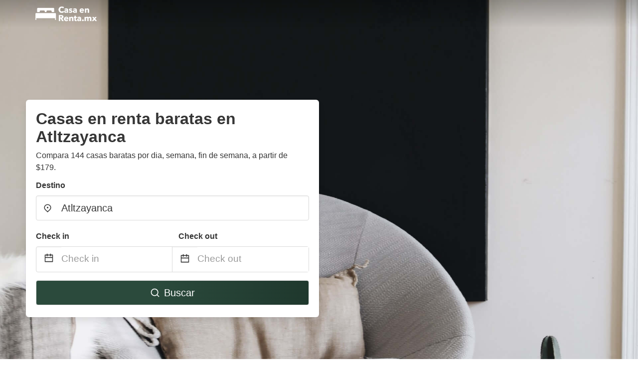

--- FILE ---
content_type: text/html
request_url: https://www.casaenrenta.mx/altzayanca-mexico
body_size: 72436
content:
<!DOCTYPE html><html lang="es-MX"><head><meta charSet="utf-8"/><meta name="viewport" content="width=device-width, initial-scale=1.0"/><title>Atltzayanca: Casas en renta baratas desde $179 (por dia, semana, fin de semana) | casaenrenta.mx</title><meta name="title" content="Atltzayanca: Casas en renta baratas desde $179 (por dia, semana, fin de semana) | casaenrenta.mx"/><meta name="description" content="Desde $179/noche - ¡Compare 144 casas en renta en el área de Atltzayanca! Encuentra fácilmente las mejores ofertas y ahorra hasta un 70% con casaenrenta.mx"/><link rel="canonical" href="https://www.casaenrenta.mx/altzayanca-mexico"/><link rel="icon" type="image/x-icon" href="https://storage.googleapis.com/vhr-gcp-usa/logos/hotel-favicon/favicon.ico"/><link rel="icon" type="image/png" href="https://storage.googleapis.com/vhr-gcp-usa/logos/hotel-favicon/favicon-32x32.png" sizes="32x32"/><link rel="icon" type="image/png" href="https://storage.googleapis.com/vhr-gcp-usa/logos/hotel-favicon/favicon-16x16.png" sizes="16x16"/><meta property="og:title" content="Atltzayanca: Casas en renta baratas desde $179 (por dia, semana, fin de semana) | casaenrenta.mx"/><meta property="og:description" content="Desde $179/noche - ¡Compare 144 casas en renta en el área de Atltzayanca! Encuentra fácilmente las mejores ofertas y ahorra hasta un 70% con casaenrenta.mx"/><meta name="agd-partner-manual-verification"/><meta name="next-head-count" content="12"/><link rel="preload" href="/_next/static/css/09b51551a1dee98fd52f.css" as="style"/><link rel="stylesheet" href="/_next/static/css/09b51551a1dee98fd52f.css"/><link rel="preload" href="/_next/static/css/baeaa0c79a50d7adec47.css" as="style"/><link rel="stylesheet" href="/_next/static/css/baeaa0c79a50d7adec47.css"/><link rel="preload" href="/_next/static/chunks/main-d4df3cd2b38c1db3cb56.js" as="script"/><link rel="preload" href="/_next/static/chunks/webpack-3ebd2e4c5f70455fd5df.js" as="script"/><link rel="preload" href="/_next/static/chunks/framework.b253b3073c52263d0437.js" as="script"/><link rel="preload" href="/_next/static/chunks/36e48897.86997c975d91371e6ba3.js" as="script"/><link rel="preload" href="/_next/static/chunks/commons.88ae839944f595391cb8.js" as="script"/><link rel="preload" href="/_next/static/chunks/pages/_app-f5b954e96be545996281.js" as="script"/><link rel="preload" href="/_next/static/chunks/62cf2826.4db01173ba49bdcd0676.js" as="script"/><link rel="preload" href="/_next/static/chunks/a29ae703.1f4aba1e12321f56e7f1.js" as="script"/><link rel="preload" href="/_next/static/chunks/4c744e84.30dcdc950a365763ac65.js" as="script"/><link rel="preload" href="/_next/static/chunks/c8eae200.8e6749ae539e1e2c5ab1.js" as="script"/><link rel="preload" href="/_next/static/chunks/fe31f82c.1d4d7c27e449e33f54b1.js" as="script"/><link rel="preload" href="/_next/static/chunks/29107295.ae8513df729d18f6a62a.js" as="script"/><link rel="preload" href="/_next/static/chunks/pages/%5Bmc-slug%5D-98bc2133efc352415909.js" as="script"/></head><body><div id="__next"><section class="hero is-medium is-bold" style="background-image:url(https://vhr-public.s3.us-west-2.amazonaws.com/images/landings/image_placeholder_17.jpeg);background-size:cover;background-position:center"><div class="hero-head"><nav class="navbar-gradient-background navbar"><div class="container"><div class="navbar-brand"><a class="navbar-item navbar-logo" href="/"><img src="https://vhr-public.s3.us-west-2.amazonaws.com/logos/mx_casa/mx_casa_white.png" alt="Logo"/></a></div></div></nav></div><div class="hero-body"><div class="container"><div class="row"><div class="columns"><div class="column is-half-desktop is-two-third-tablet is-fullwidth-mobile px-0"><div class="box search-box"><h1 class="title has-text-dark pb-0 mb-2">Casas en renta baratas en Atltzayanca</h1><p class="has-text-dark">Compara 144 casas baratas por dia, semana, fin de semana, a partir de $179.</p><div class="section py-1 pt-3 px-0"><div class="row pb-2"><div class="field"><label class="label">Destino</label><div class="control has-icons-left"><div role="combobox" aria-haspopup="listbox" aria-owns="react-autowhatever-1" aria-expanded="false" class="react-autosuggest__container"><div><input type="text" value="Atltzayanca" autoComplete="off" aria-autocomplete="list" aria-controls="react-autowhatever-1" class="input is-medium" placeholder="Atltzayanca"/></div><div id="react-autowhatever-1" role="listbox" class="autocomplete-dropdown-container rounded-corner" style="position:absolute;top:110%;left:0;width:100%;box-shadow:0px 6px 16px rgba(0, 0, 0, 0.12);background-color:white;z-index:999"></div></div><span class="icon is-left has-text-dark map-icon-vertical-center"><svg stroke="currentColor" fill="currentColor" stroke-width="0" viewBox="0 0 24 24" height="1em" width="1em" xmlns="http://www.w3.org/2000/svg"><g><path fill="none" d="M0 0h24v24H0z"></path><path d="M12 23.728l-6.364-6.364a9 9 0 1 1 12.728 0L12 23.728zm4.95-7.778a7 7 0 1 0-9.9 0L12 20.9l4.95-4.95zM12 13a2 2 0 1 1 0-4 2 2 0 0 1 0 4z"></path></g></svg></span></div></div></div><div class="row pb-0"><div class="columns py-0 my-0 is-mobile"><div class="column is-half pb-2"><div class="field"><label class="label">Check in</label></div></div><div class="column is-half pb-2"><div class="field"><label class="label">Check out</label></div></div></div><div class="is-hidden-tablet"></div><div class="is-hidden-mobile"></div><div class="columns py-0 my-0"><div class="column is-full py-0 my-0 mc"><div class="DateRangePicker DateRangePicker_1"><div><div class="DateRangePickerInput DateRangePickerInput_1 DateRangePickerInput__withBorder DateRangePickerInput__withBorder_2"><button class="DateRangePickerInput_calendarIcon DateRangePickerInput_calendarIcon_1" type="button" aria-label="Interact with the calendar and add the check-in date for your trip."><svg stroke="currentColor" fill="currentColor" stroke-width="0" viewBox="0 0 24 24" class="has-text-dark calendar-icon" height="1em" width="1em" xmlns="http://www.w3.org/2000/svg"><g><path fill="none" d="M0 0h24v24H0z"></path><path d="M17 3h4a1 1 0 0 1 1 1v16a1 1 0 0 1-1 1H3a1 1 0 0 1-1-1V4a1 1 0 0 1 1-1h4V1h2v2h6V1h2v2zm-2 2H9v2H7V5H4v4h16V5h-3v2h-2V5zm5 6H4v8h16v-8z"></path></g></svg></button><div class="DateInput DateInput_1"><input type="text" class="DateInput_input DateInput_input_1" aria-label="Check in" id="startDate" name="startDate" value="" placeholder="Check in" autoComplete="off" aria-describedby="DateInput__screen-reader-message-startDate"/><p class="DateInput_screenReaderMessage DateInput_screenReaderMessage_1" id="DateInput__screen-reader-message-startDate">Navigate forward to interact with the calendar and select a date. Press the question mark key to get the keyboard shortcuts for changing dates.</p></div><div class="DateRangePickerInput_arrow DateRangePickerInput_arrow_1" aria-hidden="true" role="presentation"><svg stroke="currentColor" fill="currentColor" stroke-width="0" viewBox="0 0 24 24" class="has-text-dark calendar-icon-adjustment" height="1em" width="1em" xmlns="http://www.w3.org/2000/svg"><g><path fill="none" d="M0 0h24v24H0z"></path><path d="M17 3h4a1 1 0 0 1 1 1v16a1 1 0 0 1-1 1H3a1 1 0 0 1-1-1V4a1 1 0 0 1 1-1h4V1h2v2h6V1h2v2zm-2 2H9v2H7V5H4v4h16V5h-3v2h-2V5zm5 6H4v8h16v-8z"></path></g></svg></div><div class="DateInput DateInput_1"><input type="text" class="DateInput_input DateInput_input_1" aria-label="Check out" id="endDate" name="endDate" value="" placeholder="Check out" autoComplete="off" aria-describedby="DateInput__screen-reader-message-endDate"/><p class="DateInput_screenReaderMessage DateInput_screenReaderMessage_1" id="DateInput__screen-reader-message-endDate">Navigate backward to interact with the calendar and select a date. Press the question mark key to get the keyboard shortcuts for changing dates.</p></div></div></div></div></div></div></div><div class="row mt-4"><button class="button is-medium is-fullwidth mc-search-button has-text-white"><svg stroke="currentColor" fill="currentColor" stroke-width="0" viewBox="0 0 24 24" class="mr-2" height="1em" width="1em" xmlns="http://www.w3.org/2000/svg"><g><path fill="none" d="M0 0h24v24H0z"></path><path d="M18.031 16.617l4.283 4.282-1.415 1.415-4.282-4.283A8.96 8.96 0 0 1 11 20c-4.968 0-9-4.032-9-9s4.032-9 9-9 9 4.032 9 9a8.96 8.96 0 0 1-1.969 5.617zm-2.006-.742A6.977 6.977 0 0 0 18 11c0-3.868-3.133-7-7-7-3.868 0-7 3.132-7 7 0 3.867 3.132 7 7 7a6.977 6.977 0 0 0 4.875-1.975l.15-.15z"></path></g></svg>Buscar</button></div></div></div></div></div></div></div></div><div class="hero-foot"><nav class="tabs is-fullwidth"><div class="container"><ul><li class="is-active mc-hero-tab-active"><a><span class="has-text-theme-color" href="#">Ofertas destacadas</span></a></li><li><a class="mc-hero-tab" href="#map"><span class="has-text-white">Mapa</span></a></li><li><a class="mc-hero-tab" href="#amenities"><span class="has-text-white">Servicios</span></a></li><li><a class="mc-hero-tab" href="#price-distribution"><span class="has-text-white">Rango de precio</span></a></li><li><a class="mc-hero-tab" href="#faqs"><span class="has-text-white">Guías de Viaje y Preguntas Frecuentes</span></a></li></ul></div></nav></div></section><section class="section"><div class="container"><div style="display:flex;flex-direction:row;align-items:center;justify-content:flex-start;margin-bottom:8px"><span style="padding-right:8px;color:#FFC039;font-size:18px"><svg stroke="currentColor" fill="currentColor" stroke-width="0" viewBox="0 0 320 512" height="1em" width="1em" xmlns="http://www.w3.org/2000/svg"><path d="M296 160H180.6l42.6-129.8C227.2 15 215.7 0 200 0H56C44 0 33.8 8.9 32.2 20.8l-32 240C-1.7 275.2 9.5 288 24 288h118.7L96.6 482.5c-3.6 15.2 8 29.5 23.3 29.5 8.4 0 16.4-4.4 20.8-12l176-304c9.3-15.9-2.2-36-20.7-36z"></path></svg></span><h3 class="subtitle has-text-theme-color">Ahorre hasta un 96%</h3></div><h2 class="title">Las mejores ofertas de casas en renta en Atltzayanca</h2><div class="columns is-multiline"><div class="column is-one-quarter-widescreen is-one-third-desktop is-half-tablet"><div style="height:100%;display:flex;flex-direction:column;cursor:pointer" class="property-call-for-action-highlighter"><div class="carousel"><figure class="image has-ratio" style="position:relative"><div class="horizontalSlider___281Ls carousel__slider carousel__slider--horizontal" aria-live="polite" aria-label="slider" tabindex="0" role="listbox"><div class="carousel__slider-tray-wrapper carousel__slider-tray-wrap--horizontal"><div class="sliderTray___-vHFQ sliderAnimation___300FY carousel__slider-tray carousel__slider-tray--horizontal" style="width:400%;transform:translateX(0%) translateX(0px);flex-direction:row"><div tabindex="0" aria-selected="true" aria-label="slide" role="option" class="slide___3-Nqo slideHorizontal___1NzNV carousel__slide carousel__slide--visible" style="width:25%;padding-bottom:16.666666666666668%"><div class="slideInner___2mfX9 carousel__inner-slide"><figure class="image has-ratio is-3by2"><img class="rounded-corner image-fit image-background" src="https://q-xx.bstatic.com/xdata/images/hotel/max500/449078567.jpg?k=f8d9ee4487260bd3cb4991427d69a56a20c75d40dee4af4584453b2357440268&amp;o=" alt="Loft en Tercer Piso con Vista Panoramica" loading="lazy"/></figure></div></div><div tabindex="-1" aria-selected="false" aria-label="slide" role="option" class="slide___3-Nqo slideHorizontal___1NzNV carousel__slide carousel__slide--hidden" style="width:25%;padding-bottom:16.666666666666668%"><div class="slideInner___2mfX9 carousel__inner-slide"><figure class="image has-ratio is-3by2"><img class="rounded-corner image-fit image-background" src="https://q-xx.bstatic.com/xdata/images/hotel/max500/470139927.jpg?k=2cdb4564124e318dc570ba738981f6bc2d801771fc71ed8ff0925fcf89795b5d&amp;o=" alt="Loft en Tercer Piso con Vista Panoramica" loading="lazy"/></figure></div></div><div tabindex="-1" aria-selected="false" aria-label="slide" role="option" class="slide___3-Nqo slideHorizontal___1NzNV carousel__slide carousel__slide--hidden" style="width:25%;padding-bottom:16.666666666666668%"><div class="slideInner___2mfX9 carousel__inner-slide"><figure class="image has-ratio is-3by2"><img class="rounded-corner image-fit image-background" src="https://q-xx.bstatic.com/xdata/images/hotel/max500/449078564.jpg?k=0c96963dcf8c7d633feb0eb0573697a83f55b78c1f25a407036ba7e16d6b031d&amp;o=" alt="Loft en Tercer Piso con Vista Panoramica" loading="lazy"/></figure></div></div><div tabindex="-1" aria-selected="false" aria-label="slide" role="option" class="slide___3-Nqo slideHorizontal___1NzNV carousel__slide carousel__slide--hidden" style="width:25%;padding-bottom:16.666666666666668%"><div class="slideInner___2mfX9 carousel__inner-slide"><figure class="image has-ratio is-3by2"><img class="rounded-corner image-fit image-background" src="https://q-xx.bstatic.com/xdata/images/hotel/max500/449078556.jpg?k=c41051477a1c71c86dc2cc8615eae892b5862de600f5b354b1b8b6f4e0c96aaf&amp;o=" alt="Loft en Tercer Piso con Vista Panoramica" loading="lazy"/></figure></div></div></div></div></div><button type="button" aria-label="previous" class="buttonBack___1mlaL carousel__back-button" disabled="" style="height:28px;width:28px;position:absolute;top:50%;left:4px;transform:translateY(-50%);background-color:white;opacity:0.8;border:white;border-radius:50%"><div style="width:100%;height:100%;display:flex;flex-direction:column;align-items:center;justify-content:center"><svg stroke="currentColor" fill="currentColor" stroke-width="0" viewBox="0 0 320 512" style="color:black;font-size:16px" height="1em" width="1em" xmlns="http://www.w3.org/2000/svg"><path d="M34.52 239.03L228.87 44.69c9.37-9.37 24.57-9.37 33.94 0l22.67 22.67c9.36 9.36 9.37 24.52.04 33.9L131.49 256l154.02 154.75c9.34 9.38 9.32 24.54-.04 33.9l-22.67 22.67c-9.37 9.37-24.57 9.37-33.94 0L34.52 272.97c-9.37-9.37-9.37-24.57 0-33.94z"></path></svg></div></button><button type="button" aria-label="next" class="buttonNext___2mOCa carousel__next-button" style="height:28px;width:28px;position:absolute;top:50%;right:4px;transform:translateY(-50%);background-color:white;opacity:0.8;border:white;border-radius:50%"><div style="width:100%;height:100%;display:flex;flex-direction:column;align-items:center;justify-content:center"><svg stroke="currentColor" fill="currentColor" stroke-width="0" viewBox="0 0 320 512" style="color:black;font-size:16px" height="1em" width="1em" xmlns="http://www.w3.org/2000/svg"><path d="M285.476 272.971L91.132 467.314c-9.373 9.373-24.569 9.373-33.941 0l-22.667-22.667c-9.357-9.357-9.375-24.522-.04-33.901L188.505 256 34.484 101.255c-9.335-9.379-9.317-24.544.04-33.901l22.667-22.667c9.373-9.373 24.569-9.373 33.941 0L285.475 239.03c9.373 9.372 9.373 24.568.001 33.941z"></path></svg></div></button><div style="position:absolute;bottom:4px;left:4px;border-radius:4px;background-color:rgba(255, 255, 255, 0.85);padding:4px 8px;display:flex;flex-direction:row;align-items:center;justify-content:center;font-size:14px" class="has-text-dark is-hidden"><svg stroke="currentColor" fill="currentColor" stroke-width="0" viewBox="0 0 320 512" class="mr-1" height="1em" width="1em" xmlns="http://www.w3.org/2000/svg"><path d="M296 160H180.6l42.6-129.8C227.2 15 215.7 0 200 0H56C44 0 33.8 8.9 32.2 20.8l-32 240C-1.7 275.2 9.5 288 24 288h118.7L96.6 482.5c-3.6 15.2 8 29.5 23.3 29.5 8.4 0 16.4-4.4 20.8-12l176-304c9.3-15.9-2.2-36-20.7-36z"></path></svg></div></figure></div><div style="padding-top:8px;flex:1;display:flex;flex-direction:column;justify-content:space-between"><div><div style="font-size:16px" class="has-text-dark">Loft en Tercer Piso con Vista Panoramica</div><div style="font-size:14px;line-height:16pt" class="has-text-grey">Casa de familia · 2 Huéspedes · 1 Habitación</div></div><div style="margin-top:4px;font-size:16px;display:flex;flex-direction:row;align-items:flex-end;justify-content:space-between" class="has-text-dark"><div><div></div><div><b>$615</b> <!-- -->por noche</div></div><img src="https://firebasestorage.googleapis.com/v0/b/vacationhomerents-stage.appspot.com/o/MC%2FBooking.svg?alt=media&amp;token=b5174eeb-bf35-4740-b7eb-29d7b16b4503" style="height:16px;max-width:72px;object-fit:contain"/></div></div><div style="margin-top:8px;margin-bottom:8px" class="property-call-for-action-button">Ver oferta</div></div></div><div class="column is-one-quarter-widescreen is-one-third-desktop is-half-tablet"><div style="height:100%;display:flex;flex-direction:column;cursor:pointer" class="property-call-for-action-highlighter"><div class="carousel"><figure class="image has-ratio" style="position:relative"><div class="horizontalSlider___281Ls carousel__slider carousel__slider--horizontal" aria-live="polite" aria-label="slider" tabindex="0" role="listbox"><div class="carousel__slider-tray-wrapper carousel__slider-tray-wrap--horizontal"><div class="sliderTray___-vHFQ sliderAnimation___300FY carousel__slider-tray carousel__slider-tray--horizontal" style="width:400%;transform:translateX(0%) translateX(0px);flex-direction:row"><div tabindex="0" aria-selected="true" aria-label="slide" role="option" class="slide___3-Nqo slideHorizontal___1NzNV carousel__slide carousel__slide--visible" style="width:25%;padding-bottom:16.666666666666668%"><div class="slideInner___2mfX9 carousel__inner-slide"><figure class="image has-ratio is-3by2"><img class="rounded-corner image-fit image-background" src="https://q-xx.bstatic.com/xdata/images/hotel/max500/328022937.jpg?k=9d4d4fb46492832a3994c8f8c5d3afc30c610c8498c5bbdbe27bf4cf4bacc4bb&amp;o=" alt="Casa Galindo *a unos pasos del centro*" loading="lazy"/></figure></div></div><div tabindex="-1" aria-selected="false" aria-label="slide" role="option" class="slide___3-Nqo slideHorizontal___1NzNV carousel__slide carousel__slide--hidden" style="width:25%;padding-bottom:16.666666666666668%"><div class="slideInner___2mfX9 carousel__inner-slide"><figure class="image has-ratio is-3by2"><img class="rounded-corner image-fit image-background" src="https://q-xx.bstatic.com/xdata/images/hotel/max500/398993876.jpg?k=fc34b02a3d7b1570d531034acc1ed50bba905af5bb08949f868fa5c087e300e9&amp;o=" alt="Casa Galindo *a unos pasos del centro*" loading="lazy"/></figure></div></div><div tabindex="-1" aria-selected="false" aria-label="slide" role="option" class="slide___3-Nqo slideHorizontal___1NzNV carousel__slide carousel__slide--hidden" style="width:25%;padding-bottom:16.666666666666668%"><div class="slideInner___2mfX9 carousel__inner-slide"><figure class="image has-ratio is-3by2"><img class="rounded-corner image-fit image-background" src="https://q-xx.bstatic.com/xdata/images/hotel/max500/328022978.jpg?k=69de34fa4ec30917db4674588a2a94cea50c06991e90fb6ad56f859affbcba8e&amp;o=" alt="Casa Galindo *a unos pasos del centro*" loading="lazy"/></figure></div></div><div tabindex="-1" aria-selected="false" aria-label="slide" role="option" class="slide___3-Nqo slideHorizontal___1NzNV carousel__slide carousel__slide--hidden" style="width:25%;padding-bottom:16.666666666666668%"><div class="slideInner___2mfX9 carousel__inner-slide"><figure class="image has-ratio is-3by2"><img class="rounded-corner image-fit image-background" src="https://q-xx.bstatic.com/xdata/images/hotel/max500/328022960.jpg?k=f65b26987668676b579491a6854a5a31acd128d07d23b61a5ef930e412ef0034&amp;o=" alt="Casa Galindo *a unos pasos del centro*" loading="lazy"/></figure></div></div></div></div></div><button type="button" aria-label="previous" class="buttonBack___1mlaL carousel__back-button" disabled="" style="height:28px;width:28px;position:absolute;top:50%;left:4px;transform:translateY(-50%);background-color:white;opacity:0.8;border:white;border-radius:50%"><div style="width:100%;height:100%;display:flex;flex-direction:column;align-items:center;justify-content:center"><svg stroke="currentColor" fill="currentColor" stroke-width="0" viewBox="0 0 320 512" style="color:black;font-size:16px" height="1em" width="1em" xmlns="http://www.w3.org/2000/svg"><path d="M34.52 239.03L228.87 44.69c9.37-9.37 24.57-9.37 33.94 0l22.67 22.67c9.36 9.36 9.37 24.52.04 33.9L131.49 256l154.02 154.75c9.34 9.38 9.32 24.54-.04 33.9l-22.67 22.67c-9.37 9.37-24.57 9.37-33.94 0L34.52 272.97c-9.37-9.37-9.37-24.57 0-33.94z"></path></svg></div></button><button type="button" aria-label="next" class="buttonNext___2mOCa carousel__next-button" style="height:28px;width:28px;position:absolute;top:50%;right:4px;transform:translateY(-50%);background-color:white;opacity:0.8;border:white;border-radius:50%"><div style="width:100%;height:100%;display:flex;flex-direction:column;align-items:center;justify-content:center"><svg stroke="currentColor" fill="currentColor" stroke-width="0" viewBox="0 0 320 512" style="color:black;font-size:16px" height="1em" width="1em" xmlns="http://www.w3.org/2000/svg"><path d="M285.476 272.971L91.132 467.314c-9.373 9.373-24.569 9.373-33.941 0l-22.667-22.667c-9.357-9.357-9.375-24.522-.04-33.901L188.505 256 34.484 101.255c-9.335-9.379-9.317-24.544.04-33.901l22.667-22.667c9.373-9.373 24.569-9.373 33.941 0L285.475 239.03c9.373 9.372 9.373 24.568.001 33.941z"></path></svg></div></button><div style="position:absolute;bottom:4px;left:4px;border-radius:4px;background-color:rgba(255, 255, 255, 0.85);padding:4px 8px;display:flex;flex-direction:row;align-items:center;justify-content:center;font-size:14px" class="has-text-dark is-hidden"><svg stroke="currentColor" fill="currentColor" stroke-width="0" viewBox="0 0 320 512" class="mr-1" height="1em" width="1em" xmlns="http://www.w3.org/2000/svg"><path d="M296 160H180.6l42.6-129.8C227.2 15 215.7 0 200 0H56C44 0 33.8 8.9 32.2 20.8l-32 240C-1.7 275.2 9.5 288 24 288h118.7L96.6 482.5c-3.6 15.2 8 29.5 23.3 29.5 8.4 0 16.4-4.4 20.8-12l176-304c9.3-15.9-2.2-36-20.7-36z"></path></svg></div></figure></div><div style="padding-top:8px;flex:1;display:flex;flex-direction:column;justify-content:space-between"><div><div style="font-size:16px" class="has-text-dark">Casa Galindo *a unos pasos del centro*</div><div style="font-size:14px;line-height:16pt" class="has-text-grey">Casa de vacaciones · 2 Huéspedes · 1 Habitación</div></div><div style="margin-top:4px;font-size:16px;display:flex;flex-direction:row;align-items:flex-end;justify-content:space-between" class="has-text-dark"><div><div></div><div><b>$2,415</b> <!-- -->por noche</div></div><img src="https://firebasestorage.googleapis.com/v0/b/vacationhomerents-stage.appspot.com/o/MC%2FBooking.svg?alt=media&amp;token=b5174eeb-bf35-4740-b7eb-29d7b16b4503" style="height:16px;max-width:72px;object-fit:contain"/></div></div><div style="margin-top:8px;margin-bottom:8px" class="property-call-for-action-button">Ver oferta</div></div></div><div class="column is-one-quarter-widescreen is-one-third-desktop is-half-tablet"><div style="height:100%;display:flex;flex-direction:column;cursor:pointer" class="property-call-for-action-highlighter"><div class="carousel"><figure class="image has-ratio" style="position:relative"><div class="horizontalSlider___281Ls carousel__slider carousel__slider--horizontal" aria-live="polite" aria-label="slider" tabindex="0" role="listbox"><div class="carousel__slider-tray-wrapper carousel__slider-tray-wrap--horizontal"><div class="sliderTray___-vHFQ sliderAnimation___300FY carousel__slider-tray carousel__slider-tray--horizontal" style="width:400%;transform:translateX(0%) translateX(0px);flex-direction:row"><div tabindex="0" aria-selected="true" aria-label="slide" role="option" class="slide___3-Nqo slideHorizontal___1NzNV carousel__slide carousel__slide--visible" style="width:25%;padding-bottom:16.666666666666668%"><div class="slideInner___2mfX9 carousel__inner-slide"><figure class="image has-ratio is-3by2"><img class="rounded-corner image-fit image-background" src="https://q-xx.bstatic.com/xdata/images/hotel/max500/496937234.jpg?k=426a09cdbccb10bdcd993e49d39c96a02f92e6afcc7ee3de312d500b9891b2b6&amp;o=" alt="CABAÑA tipo habitación con balcón en Zacatlàn" loading="lazy"/></figure></div></div><div tabindex="-1" aria-selected="false" aria-label="slide" role="option" class="slide___3-Nqo slideHorizontal___1NzNV carousel__slide carousel__slide--hidden" style="width:25%;padding-bottom:16.666666666666668%"><div class="slideInner___2mfX9 carousel__inner-slide"><figure class="image has-ratio is-3by2"><img class="rounded-corner image-fit image-background" src="https://q-xx.bstatic.com/xdata/images/hotel/max500/416205742.jpg?k=6021ebf45a59ec3d1c6a2636b11ee3696eca81f6c168fd6e2a544cabe6ef786b&amp;o=" alt="CABAÑA tipo habitación con balcón en Zacatlàn" loading="lazy"/></figure></div></div><div tabindex="-1" aria-selected="false" aria-label="slide" role="option" class="slide___3-Nqo slideHorizontal___1NzNV carousel__slide carousel__slide--hidden" style="width:25%;padding-bottom:16.666666666666668%"><div class="slideInner___2mfX9 carousel__inner-slide"><figure class="image has-ratio is-3by2"><img class="rounded-corner image-fit image-background" src="https://q-xx.bstatic.com/xdata/images/hotel/max500/416508420.jpg?k=81f1d6bd2e07cc8ac0eb88f04cec45664e916a7604a1ecc360e648b88d1721e4&amp;o=" alt="CABAÑA tipo habitación con balcón en Zacatlàn" loading="lazy"/></figure></div></div><div tabindex="-1" aria-selected="false" aria-label="slide" role="option" class="slide___3-Nqo slideHorizontal___1NzNV carousel__slide carousel__slide--hidden" style="width:25%;padding-bottom:16.666666666666668%"><div class="slideInner___2mfX9 carousel__inner-slide"><figure class="image has-ratio is-3by2"><img class="rounded-corner image-fit image-background" src="https://q-xx.bstatic.com/xdata/images/hotel/max500/416205766.jpg?k=85fbe6dd5cf64e2bb3d4d0471f2461140a17aefb5bf767e55f0e731f79141607&amp;o=" alt="CABAÑA tipo habitación con balcón en Zacatlàn" loading="lazy"/></figure></div></div></div></div></div><button type="button" aria-label="previous" class="buttonBack___1mlaL carousel__back-button" disabled="" style="height:28px;width:28px;position:absolute;top:50%;left:4px;transform:translateY(-50%);background-color:white;opacity:0.8;border:white;border-radius:50%"><div style="width:100%;height:100%;display:flex;flex-direction:column;align-items:center;justify-content:center"><svg stroke="currentColor" fill="currentColor" stroke-width="0" viewBox="0 0 320 512" style="color:black;font-size:16px" height="1em" width="1em" xmlns="http://www.w3.org/2000/svg"><path d="M34.52 239.03L228.87 44.69c9.37-9.37 24.57-9.37 33.94 0l22.67 22.67c9.36 9.36 9.37 24.52.04 33.9L131.49 256l154.02 154.75c9.34 9.38 9.32 24.54-.04 33.9l-22.67 22.67c-9.37 9.37-24.57 9.37-33.94 0L34.52 272.97c-9.37-9.37-9.37-24.57 0-33.94z"></path></svg></div></button><button type="button" aria-label="next" class="buttonNext___2mOCa carousel__next-button" style="height:28px;width:28px;position:absolute;top:50%;right:4px;transform:translateY(-50%);background-color:white;opacity:0.8;border:white;border-radius:50%"><div style="width:100%;height:100%;display:flex;flex-direction:column;align-items:center;justify-content:center"><svg stroke="currentColor" fill="currentColor" stroke-width="0" viewBox="0 0 320 512" style="color:black;font-size:16px" height="1em" width="1em" xmlns="http://www.w3.org/2000/svg"><path d="M285.476 272.971L91.132 467.314c-9.373 9.373-24.569 9.373-33.941 0l-22.667-22.667c-9.357-9.357-9.375-24.522-.04-33.901L188.505 256 34.484 101.255c-9.335-9.379-9.317-24.544.04-33.901l22.667-22.667c9.373-9.373 24.569-9.373 33.941 0L285.475 239.03c9.373 9.372 9.373 24.568.001 33.941z"></path></svg></div></button><div style="position:absolute;bottom:4px;left:4px;border-radius:4px;background-color:rgba(255, 255, 255, 0.85);padding:4px 8px;display:flex;flex-direction:row;align-items:center;justify-content:center;font-size:14px" class="has-text-dark is-hidden"><svg stroke="currentColor" fill="currentColor" stroke-width="0" viewBox="0 0 320 512" class="mr-1" height="1em" width="1em" xmlns="http://www.w3.org/2000/svg"><path d="M296 160H180.6l42.6-129.8C227.2 15 215.7 0 200 0H56C44 0 33.8 8.9 32.2 20.8l-32 240C-1.7 275.2 9.5 288 24 288h118.7L96.6 482.5c-3.6 15.2 8 29.5 23.3 29.5 8.4 0 16.4-4.4 20.8-12l176-304c9.3-15.9-2.2-36-20.7-36z"></path></svg></div></figure></div><div style="padding-top:8px;flex:1;display:flex;flex-direction:column;justify-content:space-between"><div><div style="font-size:16px" class="has-text-dark">CABAÑA tipo habitación con balcón en Zacatlàn</div><div style="font-size:14px;line-height:16pt" class="has-text-grey">Casa de familia · 2 Huéspedes · 1 Habitación</div></div><div style="margin-top:4px;font-size:16px;display:flex;flex-direction:row;align-items:flex-end;justify-content:space-between" class="has-text-dark"><div><div></div><div><b>$749</b> <!-- -->por noche</div></div><img src="https://firebasestorage.googleapis.com/v0/b/vacationhomerents-stage.appspot.com/o/MC%2FBooking.svg?alt=media&amp;token=b5174eeb-bf35-4740-b7eb-29d7b16b4503" style="height:16px;max-width:72px;object-fit:contain"/></div></div><div style="margin-top:8px;margin-bottom:8px" class="property-call-for-action-button">Ver oferta</div></div></div><div class="column is-one-quarter-widescreen is-one-third-desktop is-half-tablet"><div style="height:100%;display:flex;flex-direction:column;cursor:pointer" class="property-call-for-action-highlighter"><div class="carousel"><figure class="image has-ratio" style="position:relative"><div class="horizontalSlider___281Ls carousel__slider carousel__slider--horizontal" aria-live="polite" aria-label="slider" tabindex="0" role="listbox"><div class="carousel__slider-tray-wrapper carousel__slider-tray-wrap--horizontal"><div class="sliderTray___-vHFQ sliderAnimation___300FY carousel__slider-tray carousel__slider-tray--horizontal" style="width:400%;transform:translateX(0%) translateX(0px);flex-direction:row"><div tabindex="0" aria-selected="true" aria-label="slide" role="option" class="slide___3-Nqo slideHorizontal___1NzNV carousel__slide carousel__slide--visible" style="width:25%;padding-bottom:16.666666666666668%"><div class="slideInner___2mfX9 carousel__inner-slide"><figure class="image has-ratio is-3by2"><img class="rounded-corner image-fit image-background" src="https://q-xx.bstatic.com/xdata/images/hotel/max500/412150958.jpg?k=47fcdaad51b3730cab2b1af253fbeac397743f351a01ce4605794c4fde322100&amp;o=" alt="Bonitas CABAÑAS con JACUZZI Familiar" loading="lazy"/></figure></div></div><div tabindex="-1" aria-selected="false" aria-label="slide" role="option" class="slide___3-Nqo slideHorizontal___1NzNV carousel__slide carousel__slide--hidden" style="width:25%;padding-bottom:16.666666666666668%"><div class="slideInner___2mfX9 carousel__inner-slide"><figure class="image has-ratio is-3by2"><img class="rounded-corner image-fit image-background" src="https://q-xx.bstatic.com/xdata/images/hotel/max500/412120449.jpg?k=2dd7fe0a8fa7fce2074a1bf4d8b4e78c60154d48d836a2320e10cb9007be1175&amp;o=" alt="Bonitas CABAÑAS con JACUZZI Familiar" loading="lazy"/></figure></div></div><div tabindex="-1" aria-selected="false" aria-label="slide" role="option" class="slide___3-Nqo slideHorizontal___1NzNV carousel__slide carousel__slide--hidden" style="width:25%;padding-bottom:16.666666666666668%"><div class="slideInner___2mfX9 carousel__inner-slide"><figure class="image has-ratio is-3by2"><img class="rounded-corner image-fit image-background" src="https://q-xx.bstatic.com/xdata/images/hotel/max500/412120329.jpg?k=13278940de03d1e2a38feda31b4f27dfac69fc716051c799795478174635deea&amp;o=" alt="Bonitas CABAÑAS con JACUZZI Familiar" loading="lazy"/></figure></div></div><div tabindex="-1" aria-selected="false" aria-label="slide" role="option" class="slide___3-Nqo slideHorizontal___1NzNV carousel__slide carousel__slide--hidden" style="width:25%;padding-bottom:16.666666666666668%"><div class="slideInner___2mfX9 carousel__inner-slide"><figure class="image has-ratio is-3by2"><img class="rounded-corner image-fit image-background" src="https://q-xx.bstatic.com/xdata/images/hotel/max500/496055310.jpg?k=3e9b04c51e344a2dac448088300d9d7f392ea8f0b588e596ac3ed57a5d0907fa&amp;o=" alt="Bonitas CABAÑAS con JACUZZI Familiar" loading="lazy"/></figure></div></div></div></div></div><button type="button" aria-label="previous" class="buttonBack___1mlaL carousel__back-button" disabled="" style="height:28px;width:28px;position:absolute;top:50%;left:4px;transform:translateY(-50%);background-color:white;opacity:0.8;border:white;border-radius:50%"><div style="width:100%;height:100%;display:flex;flex-direction:column;align-items:center;justify-content:center"><svg stroke="currentColor" fill="currentColor" stroke-width="0" viewBox="0 0 320 512" style="color:black;font-size:16px" height="1em" width="1em" xmlns="http://www.w3.org/2000/svg"><path d="M34.52 239.03L228.87 44.69c9.37-9.37 24.57-9.37 33.94 0l22.67 22.67c9.36 9.36 9.37 24.52.04 33.9L131.49 256l154.02 154.75c9.34 9.38 9.32 24.54-.04 33.9l-22.67 22.67c-9.37 9.37-24.57 9.37-33.94 0L34.52 272.97c-9.37-9.37-9.37-24.57 0-33.94z"></path></svg></div></button><button type="button" aria-label="next" class="buttonNext___2mOCa carousel__next-button" style="height:28px;width:28px;position:absolute;top:50%;right:4px;transform:translateY(-50%);background-color:white;opacity:0.8;border:white;border-radius:50%"><div style="width:100%;height:100%;display:flex;flex-direction:column;align-items:center;justify-content:center"><svg stroke="currentColor" fill="currentColor" stroke-width="0" viewBox="0 0 320 512" style="color:black;font-size:16px" height="1em" width="1em" xmlns="http://www.w3.org/2000/svg"><path d="M285.476 272.971L91.132 467.314c-9.373 9.373-24.569 9.373-33.941 0l-22.667-22.667c-9.357-9.357-9.375-24.522-.04-33.901L188.505 256 34.484 101.255c-9.335-9.379-9.317-24.544.04-33.901l22.667-22.667c9.373-9.373 24.569-9.373 33.941 0L285.475 239.03c9.373 9.372 9.373 24.568.001 33.941z"></path></svg></div></button><div style="position:absolute;bottom:4px;left:4px;border-radius:4px;background-color:rgba(255, 255, 255, 0.85);padding:4px 8px;display:flex;flex-direction:row;align-items:center;justify-content:center;font-size:14px" class="has-text-dark is-hidden"><svg stroke="currentColor" fill="currentColor" stroke-width="0" viewBox="0 0 320 512" class="mr-1" height="1em" width="1em" xmlns="http://www.w3.org/2000/svg"><path d="M296 160H180.6l42.6-129.8C227.2 15 215.7 0 200 0H56C44 0 33.8 8.9 32.2 20.8l-32 240C-1.7 275.2 9.5 288 24 288h118.7L96.6 482.5c-3.6 15.2 8 29.5 23.3 29.5 8.4 0 16.4-4.4 20.8-12l176-304c9.3-15.9-2.2-36-20.7-36z"></path></svg></div></figure></div><div style="padding-top:8px;flex:1;display:flex;flex-direction:column;justify-content:space-between"><div><div style="font-size:16px" class="has-text-dark">Bonitas CABAÑAS con JACUZZI Familiar</div><div style="font-size:14px;line-height:16pt" class="has-text-grey">Casa de vacaciones · 2 Huéspedes · 1 Habitación</div></div><div style="margin-top:4px;font-size:16px;display:flex;flex-direction:row;align-items:flex-end;justify-content:space-between" class="has-text-dark"><div><div></div><div><b>$2,185</b> <!-- -->por noche</div></div><img src="https://firebasestorage.googleapis.com/v0/b/vacationhomerents-stage.appspot.com/o/MC%2FBooking.svg?alt=media&amp;token=b5174eeb-bf35-4740-b7eb-29d7b16b4503" style="height:16px;max-width:72px;object-fit:contain"/></div></div><div style="margin-top:8px;margin-bottom:8px" class="property-call-for-action-button">Ver oferta</div></div></div><div class="column is-one-quarter-widescreen is-one-third-desktop is-half-tablet"><div style="height:100%;display:flex;flex-direction:column;cursor:pointer" class="property-call-for-action-highlighter"><div class="carousel"><figure class="image has-ratio" style="position:relative"><div class="horizontalSlider___281Ls carousel__slider carousel__slider--horizontal" aria-live="polite" aria-label="slider" tabindex="0" role="listbox"><div class="carousel__slider-tray-wrapper carousel__slider-tray-wrap--horizontal"><div class="sliderTray___-vHFQ sliderAnimation___300FY carousel__slider-tray carousel__slider-tray--horizontal" style="width:400%;transform:translateX(0%) translateX(0px);flex-direction:row"><div tabindex="0" aria-selected="true" aria-label="slide" role="option" class="slide___3-Nqo slideHorizontal___1NzNV carousel__slide carousel__slide--visible" style="width:25%;padding-bottom:16.666666666666668%"><div class="slideInner___2mfX9 carousel__inner-slide"><figure class="image has-ratio is-3by2"><img class="rounded-corner image-fit image-background" src="https://q-xx.bstatic.com/xdata/images/hotel/max500/445336671.jpg?k=c29dda20c869fa3430f5a86c7866069400d73ba7579d94cdd57fa73aa659167a&amp;o=" alt="HOSTAL EL REFUGIO" loading="lazy"/></figure></div></div><div tabindex="-1" aria-selected="false" aria-label="slide" role="option" class="slide___3-Nqo slideHorizontal___1NzNV carousel__slide carousel__slide--hidden" style="width:25%;padding-bottom:16.666666666666668%"><div class="slideInner___2mfX9 carousel__inner-slide"><figure class="image has-ratio is-3by2"><img class="rounded-corner image-fit image-background" src="https://q-xx.bstatic.com/xdata/images/hotel/max500/445336697.jpg?k=0f06d9b566f4f16c073efd47346127ba85eed6a4e643420c693718df060e792b&amp;o=" alt="HOSTAL EL REFUGIO" loading="lazy"/></figure></div></div><div tabindex="-1" aria-selected="false" aria-label="slide" role="option" class="slide___3-Nqo slideHorizontal___1NzNV carousel__slide carousel__slide--hidden" style="width:25%;padding-bottom:16.666666666666668%"><div class="slideInner___2mfX9 carousel__inner-slide"><figure class="image has-ratio is-3by2"><img class="rounded-corner image-fit image-background" src="https://q-xx.bstatic.com/xdata/images/hotel/max500/445336700.jpg?k=3ae1477bc89ca2fa025e14898df4e8eb6622d1c65d8a9b9b110919f3ad576ac0&amp;o=" alt="HOSTAL EL REFUGIO" loading="lazy"/></figure></div></div><div tabindex="-1" aria-selected="false" aria-label="slide" role="option" class="slide___3-Nqo slideHorizontal___1NzNV carousel__slide carousel__slide--hidden" style="width:25%;padding-bottom:16.666666666666668%"><div class="slideInner___2mfX9 carousel__inner-slide"><figure class="image has-ratio is-3by2"><img class="rounded-corner image-fit image-background" src="https://q-xx.bstatic.com/xdata/images/hotel/max500/445336707.jpg?k=0a6f9d37eb19d19c02d180ab6d9b8a7d75652bf51029b9fce48c7e056379232a&amp;o=" alt="HOSTAL EL REFUGIO" loading="lazy"/></figure></div></div></div></div></div><button type="button" aria-label="previous" class="buttonBack___1mlaL carousel__back-button" disabled="" style="height:28px;width:28px;position:absolute;top:50%;left:4px;transform:translateY(-50%);background-color:white;opacity:0.8;border:white;border-radius:50%"><div style="width:100%;height:100%;display:flex;flex-direction:column;align-items:center;justify-content:center"><svg stroke="currentColor" fill="currentColor" stroke-width="0" viewBox="0 0 320 512" style="color:black;font-size:16px" height="1em" width="1em" xmlns="http://www.w3.org/2000/svg"><path d="M34.52 239.03L228.87 44.69c9.37-9.37 24.57-9.37 33.94 0l22.67 22.67c9.36 9.36 9.37 24.52.04 33.9L131.49 256l154.02 154.75c9.34 9.38 9.32 24.54-.04 33.9l-22.67 22.67c-9.37 9.37-24.57 9.37-33.94 0L34.52 272.97c-9.37-9.37-9.37-24.57 0-33.94z"></path></svg></div></button><button type="button" aria-label="next" class="buttonNext___2mOCa carousel__next-button" style="height:28px;width:28px;position:absolute;top:50%;right:4px;transform:translateY(-50%);background-color:white;opacity:0.8;border:white;border-radius:50%"><div style="width:100%;height:100%;display:flex;flex-direction:column;align-items:center;justify-content:center"><svg stroke="currentColor" fill="currentColor" stroke-width="0" viewBox="0 0 320 512" style="color:black;font-size:16px" height="1em" width="1em" xmlns="http://www.w3.org/2000/svg"><path d="M285.476 272.971L91.132 467.314c-9.373 9.373-24.569 9.373-33.941 0l-22.667-22.667c-9.357-9.357-9.375-24.522-.04-33.901L188.505 256 34.484 101.255c-9.335-9.379-9.317-24.544.04-33.901l22.667-22.667c9.373-9.373 24.569-9.373 33.941 0L285.475 239.03c9.373 9.372 9.373 24.568.001 33.941z"></path></svg></div></button><div style="position:absolute;bottom:4px;left:4px;border-radius:4px;background-color:rgba(255, 255, 255, 0.85);padding:4px 8px;display:flex;flex-direction:row;align-items:center;justify-content:center;font-size:14px" class="has-text-dark is-hidden"><svg stroke="currentColor" fill="currentColor" stroke-width="0" viewBox="0 0 320 512" class="mr-1" height="1em" width="1em" xmlns="http://www.w3.org/2000/svg"><path d="M296 160H180.6l42.6-129.8C227.2 15 215.7 0 200 0H56C44 0 33.8 8.9 32.2 20.8l-32 240C-1.7 275.2 9.5 288 24 288h118.7L96.6 482.5c-3.6 15.2 8 29.5 23.3 29.5 8.4 0 16.4-4.4 20.8-12l176-304c9.3-15.9-2.2-36-20.7-36z"></path></svg></div></figure></div><div style="padding-top:8px;flex:1;display:flex;flex-direction:column;justify-content:space-between"><div><div style="font-size:16px" class="has-text-dark">HOSTAL EL REFUGIO</div><div style="font-size:14px;line-height:16pt" class="has-text-grey">Casa de huéspedes · 2 Huéspedes · 1 Habitación</div></div><div style="margin-top:4px;font-size:16px;display:flex;flex-direction:row;align-items:flex-end;justify-content:space-between" class="has-text-dark"><div><div></div><div><b>$486</b> <!-- -->por noche</div></div><img src="https://firebasestorage.googleapis.com/v0/b/vacationhomerents-stage.appspot.com/o/MC%2FBooking.svg?alt=media&amp;token=b5174eeb-bf35-4740-b7eb-29d7b16b4503" style="height:16px;max-width:72px;object-fit:contain"/></div></div><div style="margin-top:8px;margin-bottom:8px" class="property-call-for-action-button">Ver oferta</div></div></div><div class="column is-one-quarter-widescreen is-one-third-desktop is-half-tablet"><div style="height:100%;display:flex;flex-direction:column;cursor:pointer" class="property-call-for-action-highlighter"><div class="carousel"><figure class="image has-ratio" style="position:relative"><div class="horizontalSlider___281Ls carousel__slider carousel__slider--horizontal" aria-live="polite" aria-label="slider" tabindex="0" role="listbox"><div class="carousel__slider-tray-wrapper carousel__slider-tray-wrap--horizontal"><div class="sliderTray___-vHFQ sliderAnimation___300FY carousel__slider-tray carousel__slider-tray--horizontal" style="width:400%;transform:translateX(0%) translateX(0px);flex-direction:row"><div tabindex="0" aria-selected="true" aria-label="slide" role="option" class="slide___3-Nqo slideHorizontal___1NzNV carousel__slide carousel__slide--visible" style="width:25%;padding-bottom:16.666666666666668%"><div class="slideInner___2mfX9 carousel__inner-slide"><figure class="image has-ratio is-3by2"><img class="rounded-corner image-fit image-background" src="https://q-xx.bstatic.com/xdata/images/hotel/max500/486973885.jpg?k=f0cf7f81c58ddbbfbbefbf45d73d1ea12d10ba72a45458d89d285efdaf7df030&amp;o=" alt="Casa Chignahuapan fraccionamiento Green City" loading="lazy"/></figure></div></div><div tabindex="-1" aria-selected="false" aria-label="slide" role="option" class="slide___3-Nqo slideHorizontal___1NzNV carousel__slide carousel__slide--hidden" style="width:25%;padding-bottom:16.666666666666668%"><div class="slideInner___2mfX9 carousel__inner-slide"><figure class="image has-ratio is-3by2"><img class="rounded-corner image-fit image-background" src="https://q-xx.bstatic.com/xdata/images/hotel/max500/486973869.jpg?k=2339d54b203ad5bf8a75bbc8c19430b60a24d2edde1eab9a98b8dd10b1096d11&amp;o=" alt="Casa Chignahuapan fraccionamiento Green City" loading="lazy"/></figure></div></div><div tabindex="-1" aria-selected="false" aria-label="slide" role="option" class="slide___3-Nqo slideHorizontal___1NzNV carousel__slide carousel__slide--hidden" style="width:25%;padding-bottom:16.666666666666668%"><div class="slideInner___2mfX9 carousel__inner-slide"><figure class="image has-ratio is-3by2"><img class="rounded-corner image-fit image-background" src="https://q-xx.bstatic.com/xdata/images/hotel/max500/486973871.jpg?k=4586f53d3129f1d26b7f2cca0a95bad2a6049d7e71354ebeafc5a7c917dedd40&amp;o=" alt="Casa Chignahuapan fraccionamiento Green City" loading="lazy"/></figure></div></div><div tabindex="-1" aria-selected="false" aria-label="slide" role="option" class="slide___3-Nqo slideHorizontal___1NzNV carousel__slide carousel__slide--hidden" style="width:25%;padding-bottom:16.666666666666668%"><div class="slideInner___2mfX9 carousel__inner-slide"><figure class="image has-ratio is-3by2"><img class="rounded-corner image-fit image-background" src="https://q-xx.bstatic.com/xdata/images/hotel/max500/486973918.jpg?k=3d4e455b2f4de4c91737262f3448d58e386039a1133273349c7cf5a946d1f217&amp;o=" alt="Casa Chignahuapan fraccionamiento Green City" loading="lazy"/></figure></div></div></div></div></div><button type="button" aria-label="previous" class="buttonBack___1mlaL carousel__back-button" disabled="" style="height:28px;width:28px;position:absolute;top:50%;left:4px;transform:translateY(-50%);background-color:white;opacity:0.8;border:white;border-radius:50%"><div style="width:100%;height:100%;display:flex;flex-direction:column;align-items:center;justify-content:center"><svg stroke="currentColor" fill="currentColor" stroke-width="0" viewBox="0 0 320 512" style="color:black;font-size:16px" height="1em" width="1em" xmlns="http://www.w3.org/2000/svg"><path d="M34.52 239.03L228.87 44.69c9.37-9.37 24.57-9.37 33.94 0l22.67 22.67c9.36 9.36 9.37 24.52.04 33.9L131.49 256l154.02 154.75c9.34 9.38 9.32 24.54-.04 33.9l-22.67 22.67c-9.37 9.37-24.57 9.37-33.94 0L34.52 272.97c-9.37-9.37-9.37-24.57 0-33.94z"></path></svg></div></button><button type="button" aria-label="next" class="buttonNext___2mOCa carousel__next-button" style="height:28px;width:28px;position:absolute;top:50%;right:4px;transform:translateY(-50%);background-color:white;opacity:0.8;border:white;border-radius:50%"><div style="width:100%;height:100%;display:flex;flex-direction:column;align-items:center;justify-content:center"><svg stroke="currentColor" fill="currentColor" stroke-width="0" viewBox="0 0 320 512" style="color:black;font-size:16px" height="1em" width="1em" xmlns="http://www.w3.org/2000/svg"><path d="M285.476 272.971L91.132 467.314c-9.373 9.373-24.569 9.373-33.941 0l-22.667-22.667c-9.357-9.357-9.375-24.522-.04-33.901L188.505 256 34.484 101.255c-9.335-9.379-9.317-24.544.04-33.901l22.667-22.667c9.373-9.373 24.569-9.373 33.941 0L285.475 239.03c9.373 9.372 9.373 24.568.001 33.941z"></path></svg></div></button><div style="position:absolute;bottom:4px;left:4px;border-radius:4px;background-color:rgba(255, 255, 255, 0.85);padding:4px 8px;display:flex;flex-direction:row;align-items:center;justify-content:center;font-size:14px" class="has-text-dark is-hidden"><svg stroke="currentColor" fill="currentColor" stroke-width="0" viewBox="0 0 320 512" class="mr-1" height="1em" width="1em" xmlns="http://www.w3.org/2000/svg"><path d="M296 160H180.6l42.6-129.8C227.2 15 215.7 0 200 0H56C44 0 33.8 8.9 32.2 20.8l-32 240C-1.7 275.2 9.5 288 24 288h118.7L96.6 482.5c-3.6 15.2 8 29.5 23.3 29.5 8.4 0 16.4-4.4 20.8-12l176-304c9.3-15.9-2.2-36-20.7-36z"></path></svg></div></figure></div><div style="padding-top:8px;flex:1;display:flex;flex-direction:column;justify-content:space-between"><div><div style="font-size:16px" class="has-text-dark">Casa Chignahuapan fraccionamiento Green City</div><div style="font-size:14px;line-height:16pt" class="has-text-grey">Casa de vacaciones · 2 Huéspedes · 1 Habitación</div></div><div style="margin-top:4px;font-size:16px;display:flex;flex-direction:row;align-items:flex-end;justify-content:space-between" class="has-text-dark"><div><div></div><div><b>$2,127</b> <!-- -->por noche</div></div><img src="https://firebasestorage.googleapis.com/v0/b/vacationhomerents-stage.appspot.com/o/MC%2FBooking.svg?alt=media&amp;token=b5174eeb-bf35-4740-b7eb-29d7b16b4503" style="height:16px;max-width:72px;object-fit:contain"/></div></div><div style="margin-top:8px;margin-bottom:8px" class="property-call-for-action-button">Ver oferta</div></div></div><div class="column is-one-quarter-widescreen is-one-third-desktop is-half-tablet"><div style="height:100%;display:flex;flex-direction:column;cursor:pointer" class="property-call-for-action-highlighter"><div class="carousel"><figure class="image has-ratio" style="position:relative"><div class="horizontalSlider___281Ls carousel__slider carousel__slider--horizontal" aria-live="polite" aria-label="slider" tabindex="0" role="listbox"><div class="carousel__slider-tray-wrapper carousel__slider-tray-wrap--horizontal"><div class="sliderTray___-vHFQ sliderAnimation___300FY carousel__slider-tray carousel__slider-tray--horizontal" style="width:400%;transform:translateX(0%) translateX(0px);flex-direction:row"><div tabindex="0" aria-selected="true" aria-label="slide" role="option" class="slide___3-Nqo slideHorizontal___1NzNV carousel__slide carousel__slide--visible" style="width:25%;padding-bottom:16.666666666666668%"><div class="slideInner___2mfX9 carousel__inner-slide"><figure class="image has-ratio is-3by2"><img class="rounded-corner image-fit image-background" src="https://q-xx.bstatic.com/xdata/images/hotel/max500/480610772.jpg?k=c23504be0ac4932cea191deca42b9865058096949e59e8120cd99917d477e36e&amp;o=" alt="Hotel RioMiel Tlaxcala" loading="lazy"/></figure></div></div><div tabindex="-1" aria-selected="false" aria-label="slide" role="option" class="slide___3-Nqo slideHorizontal___1NzNV carousel__slide carousel__slide--hidden" style="width:25%;padding-bottom:16.666666666666668%"><div class="slideInner___2mfX9 carousel__inner-slide"><figure class="image has-ratio is-3by2"><img class="rounded-corner image-fit image-background" src="https://q-xx.bstatic.com/xdata/images/hotel/max500/359852785.jpg?k=8415fc3aa27d39943c16df45d0b4f23020104ea7076afab678c7235e576dc5b7&amp;o=" alt="Hotel RioMiel Tlaxcala" loading="lazy"/></figure></div></div><div tabindex="-1" aria-selected="false" aria-label="slide" role="option" class="slide___3-Nqo slideHorizontal___1NzNV carousel__slide carousel__slide--hidden" style="width:25%;padding-bottom:16.666666666666668%"><div class="slideInner___2mfX9 carousel__inner-slide"><figure class="image has-ratio is-3by2"><img class="rounded-corner image-fit image-background" src="https://q-xx.bstatic.com/xdata/images/hotel/max500/451251557.jpg?k=3dcc84790411629dc88befb6400f5b485e357dba516f2431ccc95806a4f5f4f7&amp;o=" alt="Hotel RioMiel Tlaxcala" loading="lazy"/></figure></div></div><div tabindex="-1" aria-selected="false" aria-label="slide" role="option" class="slide___3-Nqo slideHorizontal___1NzNV carousel__slide carousel__slide--hidden" style="width:25%;padding-bottom:16.666666666666668%"><div class="slideInner___2mfX9 carousel__inner-slide"><figure class="image has-ratio is-3by2"><img class="rounded-corner image-fit image-background" src="https://q-xx.bstatic.com/xdata/images/hotel/max500/480601843.jpg?k=32de22e04f5c47d18db4b1a75d36e14104cff675912535e58cc4600519d14075&amp;o=" alt="Hotel RioMiel Tlaxcala" loading="lazy"/></figure></div></div></div></div></div><button type="button" aria-label="previous" class="buttonBack___1mlaL carousel__back-button" disabled="" style="height:28px;width:28px;position:absolute;top:50%;left:4px;transform:translateY(-50%);background-color:white;opacity:0.8;border:white;border-radius:50%"><div style="width:100%;height:100%;display:flex;flex-direction:column;align-items:center;justify-content:center"><svg stroke="currentColor" fill="currentColor" stroke-width="0" viewBox="0 0 320 512" style="color:black;font-size:16px" height="1em" width="1em" xmlns="http://www.w3.org/2000/svg"><path d="M34.52 239.03L228.87 44.69c9.37-9.37 24.57-9.37 33.94 0l22.67 22.67c9.36 9.36 9.37 24.52.04 33.9L131.49 256l154.02 154.75c9.34 9.38 9.32 24.54-.04 33.9l-22.67 22.67c-9.37 9.37-24.57 9.37-33.94 0L34.52 272.97c-9.37-9.37-9.37-24.57 0-33.94z"></path></svg></div></button><button type="button" aria-label="next" class="buttonNext___2mOCa carousel__next-button" style="height:28px;width:28px;position:absolute;top:50%;right:4px;transform:translateY(-50%);background-color:white;opacity:0.8;border:white;border-radius:50%"><div style="width:100%;height:100%;display:flex;flex-direction:column;align-items:center;justify-content:center"><svg stroke="currentColor" fill="currentColor" stroke-width="0" viewBox="0 0 320 512" style="color:black;font-size:16px" height="1em" width="1em" xmlns="http://www.w3.org/2000/svg"><path d="M285.476 272.971L91.132 467.314c-9.373 9.373-24.569 9.373-33.941 0l-22.667-22.667c-9.357-9.357-9.375-24.522-.04-33.901L188.505 256 34.484 101.255c-9.335-9.379-9.317-24.544.04-33.901l22.667-22.667c9.373-9.373 24.569-9.373 33.941 0L285.475 239.03c9.373 9.372 9.373 24.568.001 33.941z"></path></svg></div></button><div style="position:absolute;bottom:4px;left:4px;border-radius:4px;background-color:rgba(255, 255, 255, 0.85);padding:4px 8px;display:flex;flex-direction:row;align-items:center;justify-content:center;font-size:14px" class="has-text-dark is-hidden"><svg stroke="currentColor" fill="currentColor" stroke-width="0" viewBox="0 0 320 512" class="mr-1" height="1em" width="1em" xmlns="http://www.w3.org/2000/svg"><path d="M296 160H180.6l42.6-129.8C227.2 15 215.7 0 200 0H56C44 0 33.8 8.9 32.2 20.8l-32 240C-1.7 275.2 9.5 288 24 288h118.7L96.6 482.5c-3.6 15.2 8 29.5 23.3 29.5 8.4 0 16.4-4.4 20.8-12l176-304c9.3-15.9-2.2-36-20.7-36z"></path></svg></div></figure></div><div style="padding-top:8px;flex:1;display:flex;flex-direction:column;justify-content:space-between"><div><div style="font-size:16px" class="has-text-dark">Hotel RioMiel Tlaxcala</div><div style="font-size:14px;line-height:16pt" class="has-text-grey">Casa de vacaciones · 2 Huéspedes · 1 Habitación</div></div><div style="margin-top:4px;font-size:16px;display:flex;flex-direction:row;align-items:flex-end;justify-content:space-between" class="has-text-dark"><div><div></div><div><b>$800</b> <!-- -->por noche</div></div><img src="https://firebasestorage.googleapis.com/v0/b/vacationhomerents-stage.appspot.com/o/MC%2FBooking.svg?alt=media&amp;token=b5174eeb-bf35-4740-b7eb-29d7b16b4503" style="height:16px;max-width:72px;object-fit:contain"/></div></div><div style="margin-top:8px;margin-bottom:8px" class="property-call-for-action-button">Ver oferta</div></div></div><div class="column is-one-quarter-widescreen is-one-third-desktop is-half-tablet"><div style="height:100%;display:flex;flex-direction:column;cursor:pointer" class="property-call-for-action-highlighter"><div class="carousel"><figure class="image has-ratio" style="position:relative"><div class="horizontalSlider___281Ls carousel__slider carousel__slider--horizontal" aria-live="polite" aria-label="slider" tabindex="0" role="listbox"><div class="carousel__slider-tray-wrapper carousel__slider-tray-wrap--horizontal"><div class="sliderTray___-vHFQ sliderAnimation___300FY carousel__slider-tray carousel__slider-tray--horizontal" style="width:400%;transform:translateX(0%) translateX(0px);flex-direction:row"><div tabindex="0" aria-selected="true" aria-label="slide" role="option" class="slide___3-Nqo slideHorizontal___1NzNV carousel__slide carousel__slide--visible" style="width:25%;padding-bottom:16.666666666666668%"><div class="slideInner___2mfX9 carousel__inner-slide"><figure class="image has-ratio is-3by2"><img class="rounded-corner image-fit image-background" src="https://q-xx.bstatic.com/xdata/images/hotel/max500/488023652.jpg?k=3f2d7ebd04ee06edbd70c36d88a64d9f63b441f55d5e65780d368da5a9f64ce1&amp;o=" alt="Hotel Posada Doña Maria Esther" loading="lazy"/></figure></div></div><div tabindex="-1" aria-selected="false" aria-label="slide" role="option" class="slide___3-Nqo slideHorizontal___1NzNV carousel__slide carousel__slide--hidden" style="width:25%;padding-bottom:16.666666666666668%"><div class="slideInner___2mfX9 carousel__inner-slide"><figure class="image has-ratio is-3by2"><img class="rounded-corner image-fit image-background" src="https://q-xx.bstatic.com/xdata/images/hotel/max500/488023662.jpg?k=d17f236a456232dbb885eefa3c3b4857a1793a434138de7b0b59ae7eb39f5d67&amp;o=" alt="Hotel Posada Doña Maria Esther" loading="lazy"/></figure></div></div><div tabindex="-1" aria-selected="false" aria-label="slide" role="option" class="slide___3-Nqo slideHorizontal___1NzNV carousel__slide carousel__slide--hidden" style="width:25%;padding-bottom:16.666666666666668%"><div class="slideInner___2mfX9 carousel__inner-slide"><figure class="image has-ratio is-3by2"><img class="rounded-corner image-fit image-background" src="https://q-xx.bstatic.com/xdata/images/hotel/max500/488023665.jpg?k=8491e32e30809d93f68bdac4299f29aee9991ae44138d543ae4f48e6e9197813&amp;o=" alt="Hotel Posada Doña Maria Esther" loading="lazy"/></figure></div></div><div tabindex="-1" aria-selected="false" aria-label="slide" role="option" class="slide___3-Nqo slideHorizontal___1NzNV carousel__slide carousel__slide--hidden" style="width:25%;padding-bottom:16.666666666666668%"><div class="slideInner___2mfX9 carousel__inner-slide"><figure class="image has-ratio is-3by2"><img class="rounded-corner image-fit image-background" src="https://q-xx.bstatic.com/xdata/images/hotel/max500/488023667.jpg?k=7c3d0680d5cb1662a9be4bc3c72308b8c97f9e7c15c9b027e552a20bfdb15635&amp;o=" alt="Hotel Posada Doña Maria Esther" loading="lazy"/></figure></div></div></div></div></div><button type="button" aria-label="previous" class="buttonBack___1mlaL carousel__back-button" disabled="" style="height:28px;width:28px;position:absolute;top:50%;left:4px;transform:translateY(-50%);background-color:white;opacity:0.8;border:white;border-radius:50%"><div style="width:100%;height:100%;display:flex;flex-direction:column;align-items:center;justify-content:center"><svg stroke="currentColor" fill="currentColor" stroke-width="0" viewBox="0 0 320 512" style="color:black;font-size:16px" height="1em" width="1em" xmlns="http://www.w3.org/2000/svg"><path d="M34.52 239.03L228.87 44.69c9.37-9.37 24.57-9.37 33.94 0l22.67 22.67c9.36 9.36 9.37 24.52.04 33.9L131.49 256l154.02 154.75c9.34 9.38 9.32 24.54-.04 33.9l-22.67 22.67c-9.37 9.37-24.57 9.37-33.94 0L34.52 272.97c-9.37-9.37-9.37-24.57 0-33.94z"></path></svg></div></button><button type="button" aria-label="next" class="buttonNext___2mOCa carousel__next-button" style="height:28px;width:28px;position:absolute;top:50%;right:4px;transform:translateY(-50%);background-color:white;opacity:0.8;border:white;border-radius:50%"><div style="width:100%;height:100%;display:flex;flex-direction:column;align-items:center;justify-content:center"><svg stroke="currentColor" fill="currentColor" stroke-width="0" viewBox="0 0 320 512" style="color:black;font-size:16px" height="1em" width="1em" xmlns="http://www.w3.org/2000/svg"><path d="M285.476 272.971L91.132 467.314c-9.373 9.373-24.569 9.373-33.941 0l-22.667-22.667c-9.357-9.357-9.375-24.522-.04-33.901L188.505 256 34.484 101.255c-9.335-9.379-9.317-24.544.04-33.901l22.667-22.667c9.373-9.373 24.569-9.373 33.941 0L285.475 239.03c9.373 9.372 9.373 24.568.001 33.941z"></path></svg></div></button><div style="position:absolute;bottom:4px;left:4px;border-radius:4px;background-color:rgba(255, 255, 255, 0.85);padding:4px 8px;display:flex;flex-direction:row;align-items:center;justify-content:center;font-size:14px" class="has-text-dark is-hidden"><svg stroke="currentColor" fill="currentColor" stroke-width="0" viewBox="0 0 320 512" class="mr-1" height="1em" width="1em" xmlns="http://www.w3.org/2000/svg"><path d="M296 160H180.6l42.6-129.8C227.2 15 215.7 0 200 0H56C44 0 33.8 8.9 32.2 20.8l-32 240C-1.7 275.2 9.5 288 24 288h118.7L96.6 482.5c-3.6 15.2 8 29.5 23.3 29.5 8.4 0 16.4-4.4 20.8-12l176-304c9.3-15.9-2.2-36-20.7-36z"></path></svg></div></figure></div><div style="padding-top:8px;flex:1;display:flex;flex-direction:column;justify-content:space-between"><div><div style="font-size:16px" class="has-text-dark">Hotel Posada Doña Maria Esther</div><div style="font-size:14px;line-height:16pt" class="has-text-grey">Casa de familia · 2 Huéspedes · 1 Habitación</div></div><div style="margin-top:4px;font-size:16px;display:flex;flex-direction:row;align-items:flex-end;justify-content:space-between" class="has-text-dark"><div><div></div><div><b>$532</b> <!-- -->por noche</div></div><img src="https://firebasestorage.googleapis.com/v0/b/vacationhomerents-stage.appspot.com/o/MC%2FBooking.svg?alt=media&amp;token=b5174eeb-bf35-4740-b7eb-29d7b16b4503" style="height:16px;max-width:72px;object-fit:contain"/></div></div><div style="margin-top:8px;margin-bottom:8px" class="property-call-for-action-button">Ver oferta</div></div></div><div class="column is-one-quarter-widescreen is-one-third-desktop is-half-tablet"><div style="height:100%;display:flex;flex-direction:column;cursor:pointer" class="property-call-for-action-highlighter"><div class="carousel"><figure class="image has-ratio" style="position:relative"><div class="horizontalSlider___281Ls carousel__slider carousel__slider--horizontal" aria-live="polite" aria-label="slider" tabindex="0" role="listbox"><div class="carousel__slider-tray-wrapper carousel__slider-tray-wrap--horizontal"><div class="sliderTray___-vHFQ sliderAnimation___300FY carousel__slider-tray carousel__slider-tray--horizontal" style="width:400%;transform:translateX(0%) translateX(0px);flex-direction:row"><div tabindex="0" aria-selected="true" aria-label="slide" role="option" class="slide___3-Nqo slideHorizontal___1NzNV carousel__slide carousel__slide--visible" style="width:25%;padding-bottom:16.666666666666668%"><div class="slideInner___2mfX9 carousel__inner-slide"><figure class="image has-ratio is-3by2"><img class="rounded-corner image-fit image-background" src="https://q-xx.bstatic.com/xdata/images/hotel/max500/290598716.jpg?k=3c5a93400fa9021e14e6e89b5432ee188a5f48a7384ed1d4e3c76b465ab365a7&amp;o=" alt="Casa “La Campiña”" loading="lazy"/></figure></div></div><div tabindex="-1" aria-selected="false" aria-label="slide" role="option" class="slide___3-Nqo slideHorizontal___1NzNV carousel__slide carousel__slide--hidden" style="width:25%;padding-bottom:16.666666666666668%"><div class="slideInner___2mfX9 carousel__inner-slide"><figure class="image has-ratio is-3by2"><img class="rounded-corner image-fit image-background" src="https://q-xx.bstatic.com/xdata/images/hotel/max500/290598720.jpg?k=e10e4d6dccc905848a9c3759b59c557ef63c4052b29295fcfc2e0c4a141b4289&amp;o=" alt="Casa “La Campiña”" loading="lazy"/></figure></div></div><div tabindex="-1" aria-selected="false" aria-label="slide" role="option" class="slide___3-Nqo slideHorizontal___1NzNV carousel__slide carousel__slide--hidden" style="width:25%;padding-bottom:16.666666666666668%"><div class="slideInner___2mfX9 carousel__inner-slide"><figure class="image has-ratio is-3by2"><img class="rounded-corner image-fit image-background" src="https://q-xx.bstatic.com/xdata/images/hotel/max500/290598721.jpg?k=97470290638c7d3135b90385274ba90a299e2924c0d243b65418ef3bbaaf4b4e&amp;o=" alt="Casa “La Campiña”" loading="lazy"/></figure></div></div><div tabindex="-1" aria-selected="false" aria-label="slide" role="option" class="slide___3-Nqo slideHorizontal___1NzNV carousel__slide carousel__slide--hidden" style="width:25%;padding-bottom:16.666666666666668%"><div class="slideInner___2mfX9 carousel__inner-slide"><figure class="image has-ratio is-3by2"><img class="rounded-corner image-fit image-background" src="https://q-xx.bstatic.com/xdata/images/hotel/max500/290598723.jpg?k=3d14d1de599a1bf9035b038c178ccf1e6f8412ed320556e1b551ea91efb7f6c8&amp;o=" alt="Casa “La Campiña”" loading="lazy"/></figure></div></div></div></div></div><button type="button" aria-label="previous" class="buttonBack___1mlaL carousel__back-button" disabled="" style="height:28px;width:28px;position:absolute;top:50%;left:4px;transform:translateY(-50%);background-color:white;opacity:0.8;border:white;border-radius:50%"><div style="width:100%;height:100%;display:flex;flex-direction:column;align-items:center;justify-content:center"><svg stroke="currentColor" fill="currentColor" stroke-width="0" viewBox="0 0 320 512" style="color:black;font-size:16px" height="1em" width="1em" xmlns="http://www.w3.org/2000/svg"><path d="M34.52 239.03L228.87 44.69c9.37-9.37 24.57-9.37 33.94 0l22.67 22.67c9.36 9.36 9.37 24.52.04 33.9L131.49 256l154.02 154.75c9.34 9.38 9.32 24.54-.04 33.9l-22.67 22.67c-9.37 9.37-24.57 9.37-33.94 0L34.52 272.97c-9.37-9.37-9.37-24.57 0-33.94z"></path></svg></div></button><button type="button" aria-label="next" class="buttonNext___2mOCa carousel__next-button" style="height:28px;width:28px;position:absolute;top:50%;right:4px;transform:translateY(-50%);background-color:white;opacity:0.8;border:white;border-radius:50%"><div style="width:100%;height:100%;display:flex;flex-direction:column;align-items:center;justify-content:center"><svg stroke="currentColor" fill="currentColor" stroke-width="0" viewBox="0 0 320 512" style="color:black;font-size:16px" height="1em" width="1em" xmlns="http://www.w3.org/2000/svg"><path d="M285.476 272.971L91.132 467.314c-9.373 9.373-24.569 9.373-33.941 0l-22.667-22.667c-9.357-9.357-9.375-24.522-.04-33.901L188.505 256 34.484 101.255c-9.335-9.379-9.317-24.544.04-33.901l22.667-22.667c9.373-9.373 24.569-9.373 33.941 0L285.475 239.03c9.373 9.372 9.373 24.568.001 33.941z"></path></svg></div></button><div style="position:absolute;bottom:4px;left:4px;border-radius:4px;background-color:rgba(255, 255, 255, 0.85);padding:4px 8px;display:flex;flex-direction:row;align-items:center;justify-content:center;font-size:14px" class="has-text-dark is-hidden"><svg stroke="currentColor" fill="currentColor" stroke-width="0" viewBox="0 0 320 512" class="mr-1" height="1em" width="1em" xmlns="http://www.w3.org/2000/svg"><path d="M296 160H180.6l42.6-129.8C227.2 15 215.7 0 200 0H56C44 0 33.8 8.9 32.2 20.8l-32 240C-1.7 275.2 9.5 288 24 288h118.7L96.6 482.5c-3.6 15.2 8 29.5 23.3 29.5 8.4 0 16.4-4.4 20.8-12l176-304c9.3-15.9-2.2-36-20.7-36z"></path></svg></div></figure></div><div style="padding-top:8px;flex:1;display:flex;flex-direction:column;justify-content:space-between"><div><div style="font-size:16px" class="has-text-dark">Casa “La Campiña”</div><div style="font-size:14px;line-height:16pt" class="has-text-grey">Casa de vacaciones · 2 Huéspedes · 1 Habitación</div></div><div style="margin-top:4px;font-size:16px;display:flex;flex-direction:row;align-items:flex-end;justify-content:space-between" class="has-text-dark"><div><div></div><div><b>$1,449</b> <!-- -->por noche</div></div><img src="https://firebasestorage.googleapis.com/v0/b/vacationhomerents-stage.appspot.com/o/MC%2FBooking.svg?alt=media&amp;token=b5174eeb-bf35-4740-b7eb-29d7b16b4503" style="height:16px;max-width:72px;object-fit:contain"/></div></div><div style="margin-top:8px;margin-bottom:8px" class="property-call-for-action-button">Ver oferta</div></div></div><div class="column is-one-quarter-widescreen is-one-third-desktop is-half-tablet"><div style="height:100%;display:flex;flex-direction:column;cursor:pointer" class="property-call-for-action-highlighter"><div class="carousel"><figure class="image has-ratio" style="position:relative"><div class="horizontalSlider___281Ls carousel__slider carousel__slider--horizontal" aria-live="polite" aria-label="slider" tabindex="0" role="listbox"><div class="carousel__slider-tray-wrapper carousel__slider-tray-wrap--horizontal"><div class="sliderTray___-vHFQ sliderAnimation___300FY carousel__slider-tray carousel__slider-tray--horizontal" style="width:400%;transform:translateX(0%) translateX(0px);flex-direction:row"><div tabindex="0" aria-selected="true" aria-label="slide" role="option" class="slide___3-Nqo slideHorizontal___1NzNV carousel__slide carousel__slide--visible" style="width:25%;padding-bottom:16.666666666666668%"><div class="slideInner___2mfX9 carousel__inner-slide"><figure class="image has-ratio is-3by2"><img class="rounded-corner image-fit image-background" src="https://q-xx.bstatic.com/xdata/images/hotel/max500/130907003.jpg?k=3b2337fcdb83531398eb473a2a4e184bf5be7a81da15fc51d2c5e75928b2ffc4&amp;o=" alt="Edwin" loading="lazy"/></figure></div></div><div tabindex="-1" aria-selected="false" aria-label="slide" role="option" class="slide___3-Nqo slideHorizontal___1NzNV carousel__slide carousel__slide--hidden" style="width:25%;padding-bottom:16.666666666666668%"><div class="slideInner___2mfX9 carousel__inner-slide"><figure class="image has-ratio is-3by2"><img class="rounded-corner image-fit image-background" src="https://q-xx.bstatic.com/xdata/images/hotel/max500/400776694.jpg?k=86e2e48f573a8fd4a458a766189880254f90a4645e068c93979c669104296da0&amp;o=" alt="Edwin" loading="lazy"/></figure></div></div><div tabindex="-1" aria-selected="false" aria-label="slide" role="option" class="slide___3-Nqo slideHorizontal___1NzNV carousel__slide carousel__slide--hidden" style="width:25%;padding-bottom:16.666666666666668%"><div class="slideInner___2mfX9 carousel__inner-slide"><figure class="image has-ratio is-3by2"><img class="rounded-corner image-fit image-background" src="https://q-xx.bstatic.com/xdata/images/hotel/max500/131192271.jpg?k=e06ebc166d43d5c5e06f106180ac225885859e6b013dc755a9875e2dd89b82a8&amp;o=" alt="Edwin" loading="lazy"/></figure></div></div><div tabindex="-1" aria-selected="false" aria-label="slide" role="option" class="slide___3-Nqo slideHorizontal___1NzNV carousel__slide carousel__slide--hidden" style="width:25%;padding-bottom:16.666666666666668%"><div class="slideInner___2mfX9 carousel__inner-slide"><figure class="image has-ratio is-3by2"><img class="rounded-corner image-fit image-background" src="https://q-xx.bstatic.com/xdata/images/hotel/max500/131192243.jpg?k=f9cd60998df4b53f66f5efbba9842b5e8086f15b45fd4ebcf8308a3ab10a35ff&amp;o=" alt="Edwin" loading="lazy"/></figure></div></div></div></div></div><button type="button" aria-label="previous" class="buttonBack___1mlaL carousel__back-button" disabled="" style="height:28px;width:28px;position:absolute;top:50%;left:4px;transform:translateY(-50%);background-color:white;opacity:0.8;border:white;border-radius:50%"><div style="width:100%;height:100%;display:flex;flex-direction:column;align-items:center;justify-content:center"><svg stroke="currentColor" fill="currentColor" stroke-width="0" viewBox="0 0 320 512" style="color:black;font-size:16px" height="1em" width="1em" xmlns="http://www.w3.org/2000/svg"><path d="M34.52 239.03L228.87 44.69c9.37-9.37 24.57-9.37 33.94 0l22.67 22.67c9.36 9.36 9.37 24.52.04 33.9L131.49 256l154.02 154.75c9.34 9.38 9.32 24.54-.04 33.9l-22.67 22.67c-9.37 9.37-24.57 9.37-33.94 0L34.52 272.97c-9.37-9.37-9.37-24.57 0-33.94z"></path></svg></div></button><button type="button" aria-label="next" class="buttonNext___2mOCa carousel__next-button" style="height:28px;width:28px;position:absolute;top:50%;right:4px;transform:translateY(-50%);background-color:white;opacity:0.8;border:white;border-radius:50%"><div style="width:100%;height:100%;display:flex;flex-direction:column;align-items:center;justify-content:center"><svg stroke="currentColor" fill="currentColor" stroke-width="0" viewBox="0 0 320 512" style="color:black;font-size:16px" height="1em" width="1em" xmlns="http://www.w3.org/2000/svg"><path d="M285.476 272.971L91.132 467.314c-9.373 9.373-24.569 9.373-33.941 0l-22.667-22.667c-9.357-9.357-9.375-24.522-.04-33.901L188.505 256 34.484 101.255c-9.335-9.379-9.317-24.544.04-33.901l22.667-22.667c9.373-9.373 24.569-9.373 33.941 0L285.475 239.03c9.373 9.372 9.373 24.568.001 33.941z"></path></svg></div></button><div style="position:absolute;bottom:4px;left:4px;border-radius:4px;background-color:rgba(255, 255, 255, 0.85);padding:4px 8px;display:flex;flex-direction:row;align-items:center;justify-content:center;font-size:14px" class="has-text-dark is-hidden"><svg stroke="currentColor" fill="currentColor" stroke-width="0" viewBox="0 0 320 512" class="mr-1" height="1em" width="1em" xmlns="http://www.w3.org/2000/svg"><path d="M296 160H180.6l42.6-129.8C227.2 15 215.7 0 200 0H56C44 0 33.8 8.9 32.2 20.8l-32 240C-1.7 275.2 9.5 288 24 288h118.7L96.6 482.5c-3.6 15.2 8 29.5 23.3 29.5 8.4 0 16.4-4.4 20.8-12l176-304c9.3-15.9-2.2-36-20.7-36z"></path></svg></div></figure></div><div style="padding-top:8px;flex:1;display:flex;flex-direction:column;justify-content:space-between"><div><div style="font-size:16px" class="has-text-dark">Edwin</div><div style="font-size:14px;line-height:16pt" class="has-text-grey">Casa de huéspedes · 2 Huéspedes · 1 Habitación</div></div><div style="margin-top:4px;font-size:16px;display:flex;flex-direction:row;align-items:flex-end;justify-content:space-between" class="has-text-dark"><div><div></div><div><b>$350</b> <!-- -->por noche</div></div><img src="https://firebasestorage.googleapis.com/v0/b/vacationhomerents-stage.appspot.com/o/MC%2FBooking.svg?alt=media&amp;token=b5174eeb-bf35-4740-b7eb-29d7b16b4503" style="height:16px;max-width:72px;object-fit:contain"/></div></div><div style="margin-top:8px;margin-bottom:8px" class="property-call-for-action-button">Ver oferta</div></div></div><div class="column is-one-quarter-widescreen is-one-third-desktop is-half-tablet"><div style="height:100%;display:flex;flex-direction:column;cursor:pointer" class="property-call-for-action-highlighter"><div class="carousel"><figure class="image has-ratio" style="position:relative"><div class="horizontalSlider___281Ls carousel__slider carousel__slider--horizontal" aria-live="polite" aria-label="slider" tabindex="0" role="listbox"><div class="carousel__slider-tray-wrapper carousel__slider-tray-wrap--horizontal"><div class="sliderTray___-vHFQ sliderAnimation___300FY carousel__slider-tray carousel__slider-tray--horizontal" style="width:400%;transform:translateX(0%) translateX(0px);flex-direction:row"><div tabindex="0" aria-selected="true" aria-label="slide" role="option" class="slide___3-Nqo slideHorizontal___1NzNV carousel__slide carousel__slide--visible" style="width:25%;padding-bottom:16.666666666666668%"><div class="slideInner___2mfX9 carousel__inner-slide"><figure class="image has-ratio is-3by2"><img class="rounded-corner image-fit image-background" src="https://q-xx.bstatic.com/xdata/images/hotel/max500/323090940.jpg?k=affa4d4c5420b184ece9c7c1586868a05b00048ca4965898c00fd1f496671156&amp;o=" alt="Hostal Talavera" loading="lazy"/></figure></div></div><div tabindex="-1" aria-selected="false" aria-label="slide" role="option" class="slide___3-Nqo slideHorizontal___1NzNV carousel__slide carousel__slide--hidden" style="width:25%;padding-bottom:16.666666666666668%"><div class="slideInner___2mfX9 carousel__inner-slide"><figure class="image has-ratio is-3by2"><img class="rounded-corner image-fit image-background" src="https://q-xx.bstatic.com/xdata/images/hotel/max500/401840198.jpg?k=6fe9d383f9bbdb2c49e1b3061395cb0f488a79ade18e3b62129e63312ca72c15&amp;o=" alt="Hostal Talavera" loading="lazy"/></figure></div></div><div tabindex="-1" aria-selected="false" aria-label="slide" role="option" class="slide___3-Nqo slideHorizontal___1NzNV carousel__slide carousel__slide--hidden" style="width:25%;padding-bottom:16.666666666666668%"><div class="slideInner___2mfX9 carousel__inner-slide"><figure class="image has-ratio is-3by2"><img class="rounded-corner image-fit image-background" src="https://q-xx.bstatic.com/xdata/images/hotel/max500/392388561.jpg?k=c6a496b61a691c6ff17398c5dbab3edf7617e01f54e40501ae8851df576c5e7d&amp;o=" alt="Hostal Talavera" loading="lazy"/></figure></div></div><div tabindex="-1" aria-selected="false" aria-label="slide" role="option" class="slide___3-Nqo slideHorizontal___1NzNV carousel__slide carousel__slide--hidden" style="width:25%;padding-bottom:16.666666666666668%"><div class="slideInner___2mfX9 carousel__inner-slide"><figure class="image has-ratio is-3by2"><img class="rounded-corner image-fit image-background" src="https://q-xx.bstatic.com/xdata/images/hotel/max500/323091002.jpg?k=deb65c150dd1ab74e23682500cdf84ad0d98c9ab933ca2275f0569bc9e37ebaf&amp;o=" alt="Hostal Talavera" loading="lazy"/></figure></div></div></div></div></div><button type="button" aria-label="previous" class="buttonBack___1mlaL carousel__back-button" disabled="" style="height:28px;width:28px;position:absolute;top:50%;left:4px;transform:translateY(-50%);background-color:white;opacity:0.8;border:white;border-radius:50%"><div style="width:100%;height:100%;display:flex;flex-direction:column;align-items:center;justify-content:center"><svg stroke="currentColor" fill="currentColor" stroke-width="0" viewBox="0 0 320 512" style="color:black;font-size:16px" height="1em" width="1em" xmlns="http://www.w3.org/2000/svg"><path d="M34.52 239.03L228.87 44.69c9.37-9.37 24.57-9.37 33.94 0l22.67 22.67c9.36 9.36 9.37 24.52.04 33.9L131.49 256l154.02 154.75c9.34 9.38 9.32 24.54-.04 33.9l-22.67 22.67c-9.37 9.37-24.57 9.37-33.94 0L34.52 272.97c-9.37-9.37-9.37-24.57 0-33.94z"></path></svg></div></button><button type="button" aria-label="next" class="buttonNext___2mOCa carousel__next-button" style="height:28px;width:28px;position:absolute;top:50%;right:4px;transform:translateY(-50%);background-color:white;opacity:0.8;border:white;border-radius:50%"><div style="width:100%;height:100%;display:flex;flex-direction:column;align-items:center;justify-content:center"><svg stroke="currentColor" fill="currentColor" stroke-width="0" viewBox="0 0 320 512" style="color:black;font-size:16px" height="1em" width="1em" xmlns="http://www.w3.org/2000/svg"><path d="M285.476 272.971L91.132 467.314c-9.373 9.373-24.569 9.373-33.941 0l-22.667-22.667c-9.357-9.357-9.375-24.522-.04-33.901L188.505 256 34.484 101.255c-9.335-9.379-9.317-24.544.04-33.901l22.667-22.667c9.373-9.373 24.569-9.373 33.941 0L285.475 239.03c9.373 9.372 9.373 24.568.001 33.941z"></path></svg></div></button><div style="position:absolute;bottom:4px;left:4px;border-radius:4px;background-color:rgba(255, 255, 255, 0.85);padding:4px 8px;display:flex;flex-direction:row;align-items:center;justify-content:center;font-size:14px" class="has-text-dark is-hidden"><svg stroke="currentColor" fill="currentColor" stroke-width="0" viewBox="0 0 320 512" class="mr-1" height="1em" width="1em" xmlns="http://www.w3.org/2000/svg"><path d="M296 160H180.6l42.6-129.8C227.2 15 215.7 0 200 0H56C44 0 33.8 8.9 32.2 20.8l-32 240C-1.7 275.2 9.5 288 24 288h118.7L96.6 482.5c-3.6 15.2 8 29.5 23.3 29.5 8.4 0 16.4-4.4 20.8-12l176-304c9.3-15.9-2.2-36-20.7-36z"></path></svg></div></figure></div><div style="padding-top:8px;flex:1;display:flex;flex-direction:column;justify-content:space-between"><div><div style="font-size:16px" class="has-text-dark">Hostal Talavera</div><div style="font-size:14px;line-height:16pt" class="has-text-grey">Casa de huéspedes · 2 Huéspedes · 1 Habitación</div></div><div style="margin-top:4px;font-size:16px;display:flex;flex-direction:row;align-items:flex-end;justify-content:space-between" class="has-text-dark"><div><div></div><div><b>$550</b> <!-- -->por noche</div></div><img src="https://firebasestorage.googleapis.com/v0/b/vacationhomerents-stage.appspot.com/o/MC%2FBooking.svg?alt=media&amp;token=b5174eeb-bf35-4740-b7eb-29d7b16b4503" style="height:16px;max-width:72px;object-fit:contain"/></div></div><div style="margin-top:8px;margin-bottom:8px" class="property-call-for-action-button">Ver oferta</div></div></div><div class="column is-one-quarter-widescreen is-one-third-desktop is-half-tablet"><div style="height:100%;display:flex;flex-direction:column;cursor:pointer" class="property-call-for-action-highlighter"><div class="carousel"><figure class="image has-ratio" style="position:relative"><div class="horizontalSlider___281Ls carousel__slider carousel__slider--horizontal" aria-live="polite" aria-label="slider" tabindex="0" role="listbox"><div class="carousel__slider-tray-wrapper carousel__slider-tray-wrap--horizontal"><div class="sliderTray___-vHFQ sliderAnimation___300FY carousel__slider-tray carousel__slider-tray--horizontal" style="width:400%;transform:translateX(0%) translateX(0px);flex-direction:row"><div tabindex="0" aria-selected="true" aria-label="slide" role="option" class="slide___3-Nqo slideHorizontal___1NzNV carousel__slide carousel__slide--visible" style="width:25%;padding-bottom:16.666666666666668%"><div class="slideInner___2mfX9 carousel__inner-slide"><figure class="image has-ratio is-3by2"><img class="rounded-corner image-fit image-background" src="https://q-xx.bstatic.com/xdata/images/hotel/max500/317597048.jpg?k=385df8a1b69577fffcc9eab2538fe916aec07181aff8f4f16b402c08e90f0503&amp;o=" alt="Room in Guest room - Nice Quadruple Cabin Equipped And Very Central" loading="lazy"/></figure></div></div><div tabindex="-1" aria-selected="false" aria-label="slide" role="option" class="slide___3-Nqo slideHorizontal___1NzNV carousel__slide carousel__slide--hidden" style="width:25%;padding-bottom:16.666666666666668%"><div class="slideInner___2mfX9 carousel__inner-slide"><figure class="image has-ratio is-3by2"><img class="rounded-corner image-fit image-background" src="https://q-xx.bstatic.com/xdata/images/hotel/max500/365686581.jpg?k=30ff3480bc3820d3b074ae0b04743f079797b9e5555109ca5a4cb6b496a5d557&amp;o=" alt="Room in Guest room - Nice Quadruple Cabin Equipped And Very Central" loading="lazy"/></figure></div></div><div tabindex="-1" aria-selected="false" aria-label="slide" role="option" class="slide___3-Nqo slideHorizontal___1NzNV carousel__slide carousel__slide--hidden" style="width:25%;padding-bottom:16.666666666666668%"><div class="slideInner___2mfX9 carousel__inner-slide"><figure class="image has-ratio is-3by2"><img class="rounded-corner image-fit image-background" src="https://q-xx.bstatic.com/xdata/images/hotel/max500/365686582.jpg?k=0a5af3472d57d04a954359eae23e924714d45d7bb967245e9824421edee5b590&amp;o=" alt="Room in Guest room - Nice Quadruple Cabin Equipped And Very Central" loading="lazy"/></figure></div></div><div tabindex="-1" aria-selected="false" aria-label="slide" role="option" class="slide___3-Nqo slideHorizontal___1NzNV carousel__slide carousel__slide--hidden" style="width:25%;padding-bottom:16.666666666666668%"><div class="slideInner___2mfX9 carousel__inner-slide"><figure class="image has-ratio is-3by2"><img class="rounded-corner image-fit image-background" src="https://q-xx.bstatic.com/xdata/images/hotel/max500/295030811.jpg?k=3a3d6209b4e9ff8ca308eec4946ef8ee551953fe48b1f5521af9fb79ca841a65&amp;o=" alt="Room in Guest room - Nice Quadruple Cabin Equipped And Very Central" loading="lazy"/></figure></div></div></div></div></div><button type="button" aria-label="previous" class="buttonBack___1mlaL carousel__back-button" disabled="" style="height:28px;width:28px;position:absolute;top:50%;left:4px;transform:translateY(-50%);background-color:white;opacity:0.8;border:white;border-radius:50%"><div style="width:100%;height:100%;display:flex;flex-direction:column;align-items:center;justify-content:center"><svg stroke="currentColor" fill="currentColor" stroke-width="0" viewBox="0 0 320 512" style="color:black;font-size:16px" height="1em" width="1em" xmlns="http://www.w3.org/2000/svg"><path d="M34.52 239.03L228.87 44.69c9.37-9.37 24.57-9.37 33.94 0l22.67 22.67c9.36 9.36 9.37 24.52.04 33.9L131.49 256l154.02 154.75c9.34 9.38 9.32 24.54-.04 33.9l-22.67 22.67c-9.37 9.37-24.57 9.37-33.94 0L34.52 272.97c-9.37-9.37-9.37-24.57 0-33.94z"></path></svg></div></button><button type="button" aria-label="next" class="buttonNext___2mOCa carousel__next-button" style="height:28px;width:28px;position:absolute;top:50%;right:4px;transform:translateY(-50%);background-color:white;opacity:0.8;border:white;border-radius:50%"><div style="width:100%;height:100%;display:flex;flex-direction:column;align-items:center;justify-content:center"><svg stroke="currentColor" fill="currentColor" stroke-width="0" viewBox="0 0 320 512" style="color:black;font-size:16px" height="1em" width="1em" xmlns="http://www.w3.org/2000/svg"><path d="M285.476 272.971L91.132 467.314c-9.373 9.373-24.569 9.373-33.941 0l-22.667-22.667c-9.357-9.357-9.375-24.522-.04-33.901L188.505 256 34.484 101.255c-9.335-9.379-9.317-24.544.04-33.901l22.667-22.667c9.373-9.373 24.569-9.373 33.941 0L285.475 239.03c9.373 9.372 9.373 24.568.001 33.941z"></path></svg></div></button><div style="position:absolute;bottom:4px;left:4px;border-radius:4px;background-color:rgba(255, 255, 255, 0.85);padding:4px 8px;display:flex;flex-direction:row;align-items:center;justify-content:center;font-size:14px" class="has-text-dark is-hidden"><svg stroke="currentColor" fill="currentColor" stroke-width="0" viewBox="0 0 320 512" class="mr-1" height="1em" width="1em" xmlns="http://www.w3.org/2000/svg"><path d="M296 160H180.6l42.6-129.8C227.2 15 215.7 0 200 0H56C44 0 33.8 8.9 32.2 20.8l-32 240C-1.7 275.2 9.5 288 24 288h118.7L96.6 482.5c-3.6 15.2 8 29.5 23.3 29.5 8.4 0 16.4-4.4 20.8-12l176-304c9.3-15.9-2.2-36-20.7-36z"></path></svg></div></figure></div><div style="padding-top:8px;flex:1;display:flex;flex-direction:column;justify-content:space-between"><div><div style="font-size:16px" class="has-text-dark">Room in Guest room - Nice Quadruple Cabin Equipped And Very Central</div><div style="font-size:14px;line-height:16pt" class="has-text-grey">Casa de huéspedes · 2 Huéspedes · 1 Habitación</div></div><div style="margin-top:4px;font-size:16px;display:flex;flex-direction:row;align-items:flex-end;justify-content:space-between" class="has-text-dark"><div><div></div><div><b>$1,360</b> <!-- -->por noche</div></div><img src="https://firebasestorage.googleapis.com/v0/b/vacationhomerents-stage.appspot.com/o/MC%2FBooking.svg?alt=media&amp;token=b5174eeb-bf35-4740-b7eb-29d7b16b4503" style="height:16px;max-width:72px;object-fit:contain"/></div></div><div style="margin-top:8px;margin-bottom:8px" class="property-call-for-action-button">Ver oferta</div></div></div><div class="column is-one-quarter-widescreen is-one-third-desktop is-half-tablet"><div style="height:100%;display:flex;flex-direction:column;cursor:pointer" class="property-call-for-action-highlighter"><div class="carousel"><figure class="image has-ratio" style="position:relative"><div class="horizontalSlider___281Ls carousel__slider carousel__slider--horizontal" aria-live="polite" aria-label="slider" tabindex="0" role="listbox"><div class="carousel__slider-tray-wrapper carousel__slider-tray-wrap--horizontal"><div class="sliderTray___-vHFQ sliderAnimation___300FY carousel__slider-tray carousel__slider-tray--horizontal" style="width:400%;transform:translateX(0%) translateX(0px);flex-direction:row"><div tabindex="0" aria-selected="true" aria-label="slide" role="option" class="slide___3-Nqo slideHorizontal___1NzNV carousel__slide carousel__slide--visible" style="width:25%;padding-bottom:16.666666666666668%"><div class="slideInner___2mfX9 carousel__inner-slide"><figure class="image has-ratio is-3by2"><img class="rounded-corner image-fit image-background" src="https://q-xx.bstatic.com/xdata/images/hotel/max500/496990022.jpg?k=2aab6ccbd477af058729c0fd431ac4b801c4d1f20e37db276b7516dd230f7d05&amp;o=" alt="Casa moderna en Puebla" loading="lazy"/></figure></div></div><div tabindex="-1" aria-selected="false" aria-label="slide" role="option" class="slide___3-Nqo slideHorizontal___1NzNV carousel__slide carousel__slide--hidden" style="width:25%;padding-bottom:16.666666666666668%"><div class="slideInner___2mfX9 carousel__inner-slide"><figure class="image has-ratio is-3by2"><img class="rounded-corner image-fit image-background" src="https://q-xx.bstatic.com/xdata/images/hotel/max500/496990034.jpg?k=0c5e8d47c4fd91261f441bebd28d9c1e754d0146ffd711332b38725892587083&amp;o=" alt="Casa moderna en Puebla" loading="lazy"/></figure></div></div><div tabindex="-1" aria-selected="false" aria-label="slide" role="option" class="slide___3-Nqo slideHorizontal___1NzNV carousel__slide carousel__slide--hidden" style="width:25%;padding-bottom:16.666666666666668%"><div class="slideInner___2mfX9 carousel__inner-slide"><figure class="image has-ratio is-3by2"><img class="rounded-corner image-fit image-background" src="https://q-xx.bstatic.com/xdata/images/hotel/max500/496990035.jpg?k=99f9921e89013535d1b25dc34ff5548ca0e46e3ef4ef02aade21258468da500e&amp;o=" alt="Casa moderna en Puebla" loading="lazy"/></figure></div></div><div tabindex="-1" aria-selected="false" aria-label="slide" role="option" class="slide___3-Nqo slideHorizontal___1NzNV carousel__slide carousel__slide--hidden" style="width:25%;padding-bottom:16.666666666666668%"><div class="slideInner___2mfX9 carousel__inner-slide"><figure class="image has-ratio is-3by2"><img class="rounded-corner image-fit image-background" src="https://q-xx.bstatic.com/xdata/images/hotel/max500/496990036.jpg?k=c575016c71768945c193c35058b8b180b2a2160db61cdcac6d07de8ca3bab651&amp;o=" alt="Casa moderna en Puebla" loading="lazy"/></figure></div></div></div></div></div><button type="button" aria-label="previous" class="buttonBack___1mlaL carousel__back-button" disabled="" style="height:28px;width:28px;position:absolute;top:50%;left:4px;transform:translateY(-50%);background-color:white;opacity:0.8;border:white;border-radius:50%"><div style="width:100%;height:100%;display:flex;flex-direction:column;align-items:center;justify-content:center"><svg stroke="currentColor" fill="currentColor" stroke-width="0" viewBox="0 0 320 512" style="color:black;font-size:16px" height="1em" width="1em" xmlns="http://www.w3.org/2000/svg"><path d="M34.52 239.03L228.87 44.69c9.37-9.37 24.57-9.37 33.94 0l22.67 22.67c9.36 9.36 9.37 24.52.04 33.9L131.49 256l154.02 154.75c9.34 9.38 9.32 24.54-.04 33.9l-22.67 22.67c-9.37 9.37-24.57 9.37-33.94 0L34.52 272.97c-9.37-9.37-9.37-24.57 0-33.94z"></path></svg></div></button><button type="button" aria-label="next" class="buttonNext___2mOCa carousel__next-button" style="height:28px;width:28px;position:absolute;top:50%;right:4px;transform:translateY(-50%);background-color:white;opacity:0.8;border:white;border-radius:50%"><div style="width:100%;height:100%;display:flex;flex-direction:column;align-items:center;justify-content:center"><svg stroke="currentColor" fill="currentColor" stroke-width="0" viewBox="0 0 320 512" style="color:black;font-size:16px" height="1em" width="1em" xmlns="http://www.w3.org/2000/svg"><path d="M285.476 272.971L91.132 467.314c-9.373 9.373-24.569 9.373-33.941 0l-22.667-22.667c-9.357-9.357-9.375-24.522-.04-33.901L188.505 256 34.484 101.255c-9.335-9.379-9.317-24.544.04-33.901l22.667-22.667c9.373-9.373 24.569-9.373 33.941 0L285.475 239.03c9.373 9.372 9.373 24.568.001 33.941z"></path></svg></div></button><div style="position:absolute;bottom:4px;left:4px;border-radius:4px;background-color:rgba(255, 255, 255, 0.85);padding:4px 8px;display:flex;flex-direction:row;align-items:center;justify-content:center;font-size:14px" class="has-text-dark is-hidden"><svg stroke="currentColor" fill="currentColor" stroke-width="0" viewBox="0 0 320 512" class="mr-1" height="1em" width="1em" xmlns="http://www.w3.org/2000/svg"><path d="M296 160H180.6l42.6-129.8C227.2 15 215.7 0 200 0H56C44 0 33.8 8.9 32.2 20.8l-32 240C-1.7 275.2 9.5 288 24 288h118.7L96.6 482.5c-3.6 15.2 8 29.5 23.3 29.5 8.4 0 16.4-4.4 20.8-12l176-304c9.3-15.9-2.2-36-20.7-36z"></path></svg></div></figure></div><div style="padding-top:8px;flex:1;display:flex;flex-direction:column;justify-content:space-between"><div><div style="font-size:16px" class="has-text-dark">Casa moderna en Puebla</div><div style="font-size:14px;line-height:16pt" class="has-text-grey">Casa de vacaciones · 2 Huéspedes · 1 Habitación</div></div><div style="margin-top:4px;font-size:16px;display:flex;flex-direction:row;align-items:flex-end;justify-content:space-between" class="has-text-dark"><div><div></div><div><b>$993</b> <!-- -->por noche</div></div><img src="https://firebasestorage.googleapis.com/v0/b/vacationhomerents-stage.appspot.com/o/MC%2FBooking.svg?alt=media&amp;token=b5174eeb-bf35-4740-b7eb-29d7b16b4503" style="height:16px;max-width:72px;object-fit:contain"/></div></div><div style="margin-top:8px;margin-bottom:8px" class="property-call-for-action-button">Ver oferta</div></div></div><div class="column is-one-quarter-widescreen is-one-third-desktop is-half-tablet"><div style="height:100%;display:flex;flex-direction:column;cursor:pointer" class="property-call-for-action-highlighter"><div class="carousel"><figure class="image has-ratio" style="position:relative"><div class="horizontalSlider___281Ls carousel__slider carousel__slider--horizontal" aria-live="polite" aria-label="slider" tabindex="0" role="listbox"><div class="carousel__slider-tray-wrapper carousel__slider-tray-wrap--horizontal"><div class="sliderTray___-vHFQ sliderAnimation___300FY carousel__slider-tray carousel__slider-tray--horizontal" style="width:400%;transform:translateX(0%) translateX(0px);flex-direction:row"><div tabindex="0" aria-selected="true" aria-label="slide" role="option" class="slide___3-Nqo slideHorizontal___1NzNV carousel__slide carousel__slide--visible" style="width:25%;padding-bottom:16.666666666666668%"><div class="slideInner___2mfX9 carousel__inner-slide"><figure class="image has-ratio is-3by2"><img class="rounded-corner image-fit image-background" src="https://q-xx.bstatic.com/xdata/images/hotel/max500/452439453.jpg?k=ea912586defc3951600c46dcd15dcc412d55bd392571e78c2371da0f8e9ce145&amp;o=" alt="Las margaritas" loading="lazy"/></figure></div></div><div tabindex="-1" aria-selected="false" aria-label="slide" role="option" class="slide___3-Nqo slideHorizontal___1NzNV carousel__slide carousel__slide--hidden" style="width:25%;padding-bottom:16.666666666666668%"><div class="slideInner___2mfX9 carousel__inner-slide"><figure class="image has-ratio is-3by2"><img class="rounded-corner image-fit image-background" src="https://q-xx.bstatic.com/xdata/images/hotel/max500/443785912.jpg?k=fc1057a66ac8d6e668f8318b63617c5e2023e4c36e429134d75997b32c5a64e2&amp;o=" alt="Las margaritas" loading="lazy"/></figure></div></div><div tabindex="-1" aria-selected="false" aria-label="slide" role="option" class="slide___3-Nqo slideHorizontal___1NzNV carousel__slide carousel__slide--hidden" style="width:25%;padding-bottom:16.666666666666668%"><div class="slideInner___2mfX9 carousel__inner-slide"><figure class="image has-ratio is-3by2"><img class="rounded-corner image-fit image-background" src="https://q-xx.bstatic.com/xdata/images/hotel/max500/443785780.jpg?k=626f943875f20262971888c67f404dad3a7ddf2a9eb3764bbf39f159a28263f1&amp;o=" alt="Las margaritas" loading="lazy"/></figure></div></div><div tabindex="-1" aria-selected="false" aria-label="slide" role="option" class="slide___3-Nqo slideHorizontal___1NzNV carousel__slide carousel__slide--hidden" style="width:25%;padding-bottom:16.666666666666668%"><div class="slideInner___2mfX9 carousel__inner-slide"><figure class="image has-ratio is-3by2"><img class="rounded-corner image-fit image-background" src="https://q-xx.bstatic.com/xdata/images/hotel/max500/443785871.jpg?k=639d9a9ec9adb7b392e4a7934488873b7204f9c5c58016f097af10430c2ea826&amp;o=" alt="Las margaritas" loading="lazy"/></figure></div></div></div></div></div><button type="button" aria-label="previous" class="buttonBack___1mlaL carousel__back-button" disabled="" style="height:28px;width:28px;position:absolute;top:50%;left:4px;transform:translateY(-50%);background-color:white;opacity:0.8;border:white;border-radius:50%"><div style="width:100%;height:100%;display:flex;flex-direction:column;align-items:center;justify-content:center"><svg stroke="currentColor" fill="currentColor" stroke-width="0" viewBox="0 0 320 512" style="color:black;font-size:16px" height="1em" width="1em" xmlns="http://www.w3.org/2000/svg"><path d="M34.52 239.03L228.87 44.69c9.37-9.37 24.57-9.37 33.94 0l22.67 22.67c9.36 9.36 9.37 24.52.04 33.9L131.49 256l154.02 154.75c9.34 9.38 9.32 24.54-.04 33.9l-22.67 22.67c-9.37 9.37-24.57 9.37-33.94 0L34.52 272.97c-9.37-9.37-9.37-24.57 0-33.94z"></path></svg></div></button><button type="button" aria-label="next" class="buttonNext___2mOCa carousel__next-button" style="height:28px;width:28px;position:absolute;top:50%;right:4px;transform:translateY(-50%);background-color:white;opacity:0.8;border:white;border-radius:50%"><div style="width:100%;height:100%;display:flex;flex-direction:column;align-items:center;justify-content:center"><svg stroke="currentColor" fill="currentColor" stroke-width="0" viewBox="0 0 320 512" style="color:black;font-size:16px" height="1em" width="1em" xmlns="http://www.w3.org/2000/svg"><path d="M285.476 272.971L91.132 467.314c-9.373 9.373-24.569 9.373-33.941 0l-22.667-22.667c-9.357-9.357-9.375-24.522-.04-33.901L188.505 256 34.484 101.255c-9.335-9.379-9.317-24.544.04-33.901l22.667-22.667c9.373-9.373 24.569-9.373 33.941 0L285.475 239.03c9.373 9.372 9.373 24.568.001 33.941z"></path></svg></div></button><div style="position:absolute;bottom:4px;left:4px;border-radius:4px;background-color:rgba(255, 255, 255, 0.85);padding:4px 8px;display:flex;flex-direction:row;align-items:center;justify-content:center;font-size:14px" class="has-text-dark is-hidden"><svg stroke="currentColor" fill="currentColor" stroke-width="0" viewBox="0 0 320 512" class="mr-1" height="1em" width="1em" xmlns="http://www.w3.org/2000/svg"><path d="M296 160H180.6l42.6-129.8C227.2 15 215.7 0 200 0H56C44 0 33.8 8.9 32.2 20.8l-32 240C-1.7 275.2 9.5 288 24 288h118.7L96.6 482.5c-3.6 15.2 8 29.5 23.3 29.5 8.4 0 16.4-4.4 20.8-12l176-304c9.3-15.9-2.2-36-20.7-36z"></path></svg></div></figure></div><div style="padding-top:8px;flex:1;display:flex;flex-direction:column;justify-content:space-between"><div><div style="font-size:16px" class="has-text-dark">Las margaritas</div><div style="font-size:14px;line-height:16pt" class="has-text-grey">Casa de vacaciones · 2 Huéspedes · 1 Habitación</div></div><div style="margin-top:4px;font-size:16px;display:flex;flex-direction:row;align-items:flex-end;justify-content:space-between" class="has-text-dark"><div><div></div><div><b>$2,472</b> <!-- -->por noche</div></div><img src="https://firebasestorage.googleapis.com/v0/b/vacationhomerents-stage.appspot.com/o/MC%2FBooking.svg?alt=media&amp;token=b5174eeb-bf35-4740-b7eb-29d7b16b4503" style="height:16px;max-width:72px;object-fit:contain"/></div></div><div style="margin-top:8px;margin-bottom:8px" class="property-call-for-action-button">Ver oferta</div></div></div><div class="column is-one-quarter-widescreen is-one-third-desktop is-half-tablet"><div style="height:100%;display:flex;flex-direction:column;cursor:pointer" class="property-call-for-action-highlighter"><div class="carousel"><figure class="image has-ratio" style="position:relative"><div class="horizontalSlider___281Ls carousel__slider carousel__slider--horizontal" aria-live="polite" aria-label="slider" tabindex="0" role="listbox"><div class="carousel__slider-tray-wrapper carousel__slider-tray-wrap--horizontal"><div class="sliderTray___-vHFQ sliderAnimation___300FY carousel__slider-tray carousel__slider-tray--horizontal" style="width:100%;transform:translateX(0%) translateX(0px);flex-direction:row"><div tabindex="0" aria-selected="true" aria-label="slide" role="option" class="slide___3-Nqo slideHorizontal___1NzNV carousel__slide carousel__slide--visible" style="width:100%;padding-bottom:66.66666666666667%"><div class="slideInner___2mfX9 carousel__inner-slide"><figure class="image has-ratio is-3by2"><img class="rounded-corner image-fit image-background" src="https://q-xx.bstatic.com/xdata/images/hotel/max500/479262072.jpg?k=b2bf80a7827048a1e7ad780ae2c89fc863557b2127a41bb309ade5ae8772b8cf&amp;o=" alt="Casa Real" loading="lazy"/></figure></div></div></div></div></div><button type="button" aria-label="previous" class="buttonBack___1mlaL carousel__back-button" disabled="" style="height:28px;width:28px;position:absolute;top:50%;left:4px;transform:translateY(-50%);background-color:white;opacity:0.8;border:white;border-radius:50%"><div style="width:100%;height:100%;display:flex;flex-direction:column;align-items:center;justify-content:center"><svg stroke="currentColor" fill="currentColor" stroke-width="0" viewBox="0 0 320 512" style="color:black;font-size:16px" height="1em" width="1em" xmlns="http://www.w3.org/2000/svg"><path d="M34.52 239.03L228.87 44.69c9.37-9.37 24.57-9.37 33.94 0l22.67 22.67c9.36 9.36 9.37 24.52.04 33.9L131.49 256l154.02 154.75c9.34 9.38 9.32 24.54-.04 33.9l-22.67 22.67c-9.37 9.37-24.57 9.37-33.94 0L34.52 272.97c-9.37-9.37-9.37-24.57 0-33.94z"></path></svg></div></button><button type="button" aria-label="next" class="buttonNext___2mOCa carousel__next-button" disabled="" style="height:28px;width:28px;position:absolute;top:50%;right:4px;transform:translateY(-50%);background-color:white;opacity:0.8;border:white;border-radius:50%"><div style="width:100%;height:100%;display:flex;flex-direction:column;align-items:center;justify-content:center"><svg stroke="currentColor" fill="currentColor" stroke-width="0" viewBox="0 0 320 512" style="color:black;font-size:16px" height="1em" width="1em" xmlns="http://www.w3.org/2000/svg"><path d="M285.476 272.971L91.132 467.314c-9.373 9.373-24.569 9.373-33.941 0l-22.667-22.667c-9.357-9.357-9.375-24.522-.04-33.901L188.505 256 34.484 101.255c-9.335-9.379-9.317-24.544.04-33.901l22.667-22.667c9.373-9.373 24.569-9.373 33.941 0L285.475 239.03c9.373 9.372 9.373 24.568.001 33.941z"></path></svg></div></button><div style="position:absolute;bottom:4px;left:4px;border-radius:4px;background-color:rgba(255, 255, 255, 0.85);padding:4px 8px;display:flex;flex-direction:row;align-items:center;justify-content:center;font-size:14px" class="has-text-dark is-hidden"><svg stroke="currentColor" fill="currentColor" stroke-width="0" viewBox="0 0 320 512" class="mr-1" height="1em" width="1em" xmlns="http://www.w3.org/2000/svg"><path d="M296 160H180.6l42.6-129.8C227.2 15 215.7 0 200 0H56C44 0 33.8 8.9 32.2 20.8l-32 240C-1.7 275.2 9.5 288 24 288h118.7L96.6 482.5c-3.6 15.2 8 29.5 23.3 29.5 8.4 0 16.4-4.4 20.8-12l176-304c9.3-15.9-2.2-36-20.7-36z"></path></svg></div></figure></div><div style="padding-top:8px;flex:1;display:flex;flex-direction:column;justify-content:space-between"><div><div style="font-size:16px" class="has-text-dark">Casa Real</div><div style="font-size:14px;line-height:16pt" class="has-text-grey">Casa de vacaciones · 2 Huéspedes · 1 Habitación</div></div><div style="margin-top:4px;font-size:16px;display:flex;flex-direction:row;align-items:flex-end;justify-content:space-between" class="has-text-dark"><div><div></div><div><b>$1,580</b> <!-- -->por noche</div></div><img src="https://firebasestorage.googleapis.com/v0/b/vacationhomerents-stage.appspot.com/o/MC%2FBooking.svg?alt=media&amp;token=b5174eeb-bf35-4740-b7eb-29d7b16b4503" style="height:16px;max-width:72px;object-fit:contain"/></div></div><div style="margin-top:8px;margin-bottom:8px" class="property-call-for-action-button">Ver oferta</div></div></div><div class="column is-one-quarter-widescreen is-one-third-desktop is-half-tablet"><div style="height:100%;display:flex;flex-direction:column;cursor:pointer" class="property-call-for-action-highlighter"><div class="carousel"><figure class="image has-ratio" style="position:relative"><div class="horizontalSlider___281Ls carousel__slider carousel__slider--horizontal" aria-live="polite" aria-label="slider" tabindex="0" role="listbox"><div class="carousel__slider-tray-wrapper carousel__slider-tray-wrap--horizontal"><div class="sliderTray___-vHFQ sliderAnimation___300FY carousel__slider-tray carousel__slider-tray--horizontal" style="width:400%;transform:translateX(0%) translateX(0px);flex-direction:row"><div tabindex="0" aria-selected="true" aria-label="slide" role="option" class="slide___3-Nqo slideHorizontal___1NzNV carousel__slide carousel__slide--visible" style="width:25%;padding-bottom:16.666666666666668%"><div class="slideInner___2mfX9 carousel__inner-slide"><figure class="image has-ratio is-3by2"><img class="rounded-corner image-fit image-background" src="https://q-xx.bstatic.com/xdata/images/hotel/max500/458740993.jpg?k=f53aabb796258250455a08773761950162743b26ce6a29bd33c4a71ab1e01a54&amp;o=" alt="Casa Gump" loading="lazy"/></figure></div></div><div tabindex="-1" aria-selected="false" aria-label="slide" role="option" class="slide___3-Nqo slideHorizontal___1NzNV carousel__slide carousel__slide--hidden" style="width:25%;padding-bottom:16.666666666666668%"><div class="slideInner___2mfX9 carousel__inner-slide"><figure class="image has-ratio is-3by2"><img class="rounded-corner image-fit image-background" src="https://q-xx.bstatic.com/xdata/images/hotel/max500/458741001.jpg?k=0b89bc5b27a94177974e840e49cbe434910f5632832c5d18a50eb3d3cb8c1571&amp;o=" alt="Casa Gump" loading="lazy"/></figure></div></div><div tabindex="-1" aria-selected="false" aria-label="slide" role="option" class="slide___3-Nqo slideHorizontal___1NzNV carousel__slide carousel__slide--hidden" style="width:25%;padding-bottom:16.666666666666668%"><div class="slideInner___2mfX9 carousel__inner-slide"><figure class="image has-ratio is-3by2"><img class="rounded-corner image-fit image-background" src="https://q-xx.bstatic.com/xdata/images/hotel/max500/458741002.jpg?k=5add1f0fb95989194e646f26539c075d46420ba56b74f6fd1939e1a070d0ddd5&amp;o=" alt="Casa Gump" loading="lazy"/></figure></div></div><div tabindex="-1" aria-selected="false" aria-label="slide" role="option" class="slide___3-Nqo slideHorizontal___1NzNV carousel__slide carousel__slide--hidden" style="width:25%;padding-bottom:16.666666666666668%"><div class="slideInner___2mfX9 carousel__inner-slide"><figure class="image has-ratio is-3by2"><img class="rounded-corner image-fit image-background" src="https://q-xx.bstatic.com/xdata/images/hotel/max500/458741004.jpg?k=434bfce8326c5c7fce1453365a76231fa79dc79b8441141c8965796be70b832a&amp;o=" alt="Casa Gump" loading="lazy"/></figure></div></div></div></div></div><button type="button" aria-label="previous" class="buttonBack___1mlaL carousel__back-button" disabled="" style="height:28px;width:28px;position:absolute;top:50%;left:4px;transform:translateY(-50%);background-color:white;opacity:0.8;border:white;border-radius:50%"><div style="width:100%;height:100%;display:flex;flex-direction:column;align-items:center;justify-content:center"><svg stroke="currentColor" fill="currentColor" stroke-width="0" viewBox="0 0 320 512" style="color:black;font-size:16px" height="1em" width="1em" xmlns="http://www.w3.org/2000/svg"><path d="M34.52 239.03L228.87 44.69c9.37-9.37 24.57-9.37 33.94 0l22.67 22.67c9.36 9.36 9.37 24.52.04 33.9L131.49 256l154.02 154.75c9.34 9.38 9.32 24.54-.04 33.9l-22.67 22.67c-9.37 9.37-24.57 9.37-33.94 0L34.52 272.97c-9.37-9.37-9.37-24.57 0-33.94z"></path></svg></div></button><button type="button" aria-label="next" class="buttonNext___2mOCa carousel__next-button" style="height:28px;width:28px;position:absolute;top:50%;right:4px;transform:translateY(-50%);background-color:white;opacity:0.8;border:white;border-radius:50%"><div style="width:100%;height:100%;display:flex;flex-direction:column;align-items:center;justify-content:center"><svg stroke="currentColor" fill="currentColor" stroke-width="0" viewBox="0 0 320 512" style="color:black;font-size:16px" height="1em" width="1em" xmlns="http://www.w3.org/2000/svg"><path d="M285.476 272.971L91.132 467.314c-9.373 9.373-24.569 9.373-33.941 0l-22.667-22.667c-9.357-9.357-9.375-24.522-.04-33.901L188.505 256 34.484 101.255c-9.335-9.379-9.317-24.544.04-33.901l22.667-22.667c9.373-9.373 24.569-9.373 33.941 0L285.475 239.03c9.373 9.372 9.373 24.568.001 33.941z"></path></svg></div></button><div style="position:absolute;bottom:4px;left:4px;border-radius:4px;background-color:rgba(255, 255, 255, 0.85);padding:4px 8px;display:flex;flex-direction:row;align-items:center;justify-content:center;font-size:14px" class="has-text-dark is-hidden"><svg stroke="currentColor" fill="currentColor" stroke-width="0" viewBox="0 0 320 512" class="mr-1" height="1em" width="1em" xmlns="http://www.w3.org/2000/svg"><path d="M296 160H180.6l42.6-129.8C227.2 15 215.7 0 200 0H56C44 0 33.8 8.9 32.2 20.8l-32 240C-1.7 275.2 9.5 288 24 288h118.7L96.6 482.5c-3.6 15.2 8 29.5 23.3 29.5 8.4 0 16.4-4.4 20.8-12l176-304c9.3-15.9-2.2-36-20.7-36z"></path></svg></div></figure></div><div style="padding-top:8px;flex:1;display:flex;flex-direction:column;justify-content:space-between"><div><div style="font-size:16px" class="has-text-dark">Casa Gump</div><div style="font-size:14px;line-height:16pt" class="has-text-grey">Casa de huéspedes · 2 Huéspedes · 1 Habitación</div></div><div style="margin-top:4px;font-size:16px;display:flex;flex-direction:row;align-items:flex-end;justify-content:space-between" class="has-text-dark"><div><div></div><div><b>$243</b> <!-- -->por noche</div></div><img src="https://firebasestorage.googleapis.com/v0/b/vacationhomerents-stage.appspot.com/o/MC%2FBooking.svg?alt=media&amp;token=b5174eeb-bf35-4740-b7eb-29d7b16b4503" style="height:16px;max-width:72px;object-fit:contain"/></div></div><div style="margin-top:8px;margin-bottom:8px" class="property-call-for-action-button">Ver oferta</div></div></div><div class="column is-one-quarter-widescreen is-one-third-desktop is-half-tablet"><div style="height:100%;display:flex;flex-direction:column;cursor:pointer" class="property-call-for-action-highlighter"><div class="carousel"><figure class="image has-ratio" style="position:relative"><div class="horizontalSlider___281Ls carousel__slider carousel__slider--horizontal" aria-live="polite" aria-label="slider" tabindex="0" role="listbox"><div class="carousel__slider-tray-wrapper carousel__slider-tray-wrap--horizontal"><div class="sliderTray___-vHFQ sliderAnimation___300FY carousel__slider-tray carousel__slider-tray--horizontal" style="width:400%;transform:translateX(0%) translateX(0px);flex-direction:row"><div tabindex="0" aria-selected="true" aria-label="slide" role="option" class="slide___3-Nqo slideHorizontal___1NzNV carousel__slide carousel__slide--visible" style="width:25%;padding-bottom:16.666666666666668%"><div class="slideInner___2mfX9 carousel__inner-slide"><figure class="image has-ratio is-3by2"><img class="rounded-corner image-fit image-background" src="https://q-xx.bstatic.com/xdata/images/hotel/max500/325891604.jpg?k=909df6505a41ac46cee3a982e5ab7d7cd55013b654198a2bfd4e329cdd79b2b3&amp;o=" alt="Hostal Mago" loading="lazy"/></figure></div></div><div tabindex="-1" aria-selected="false" aria-label="slide" role="option" class="slide___3-Nqo slideHorizontal___1NzNV carousel__slide carousel__slide--hidden" style="width:25%;padding-bottom:16.666666666666668%"><div class="slideInner___2mfX9 carousel__inner-slide"><figure class="image has-ratio is-3by2"><img class="rounded-corner image-fit image-background" src="https://q-xx.bstatic.com/xdata/images/hotel/max500/366781487.jpg?k=72eebf0fc05e0ca5671566f73ac6fc810355dcdfceb9a69190b2b42a4f572873&amp;o=" alt="Hostal Mago" loading="lazy"/></figure></div></div><div tabindex="-1" aria-selected="false" aria-label="slide" role="option" class="slide___3-Nqo slideHorizontal___1NzNV carousel__slide carousel__slide--hidden" style="width:25%;padding-bottom:16.666666666666668%"><div class="slideInner___2mfX9 carousel__inner-slide"><figure class="image has-ratio is-3by2"><img class="rounded-corner image-fit image-background" src="https://q-xx.bstatic.com/xdata/images/hotel/max500/366781489.jpg?k=51d3c6e815b16945bd2954ebaafb2e49d0539ff95a50628a6a37152ca195e7ce&amp;o=" alt="Hostal Mago" loading="lazy"/></figure></div></div><div tabindex="-1" aria-selected="false" aria-label="slide" role="option" class="slide___3-Nqo slideHorizontal___1NzNV carousel__slide carousel__slide--hidden" style="width:25%;padding-bottom:16.666666666666668%"><div class="slideInner___2mfX9 carousel__inner-slide"><figure class="image has-ratio is-3by2"><img class="rounded-corner image-fit image-background" src="https://q-xx.bstatic.com/xdata/images/hotel/max500/366781492.jpg?k=d3a5f2d7feb0f1929f5306b53eec33412afedce32f5c38727e986ecc5a3240f5&amp;o=" alt="Hostal Mago" loading="lazy"/></figure></div></div></div></div></div><button type="button" aria-label="previous" class="buttonBack___1mlaL carousel__back-button" disabled="" style="height:28px;width:28px;position:absolute;top:50%;left:4px;transform:translateY(-50%);background-color:white;opacity:0.8;border:white;border-radius:50%"><div style="width:100%;height:100%;display:flex;flex-direction:column;align-items:center;justify-content:center"><svg stroke="currentColor" fill="currentColor" stroke-width="0" viewBox="0 0 320 512" style="color:black;font-size:16px" height="1em" width="1em" xmlns="http://www.w3.org/2000/svg"><path d="M34.52 239.03L228.87 44.69c9.37-9.37 24.57-9.37 33.94 0l22.67 22.67c9.36 9.36 9.37 24.52.04 33.9L131.49 256l154.02 154.75c9.34 9.38 9.32 24.54-.04 33.9l-22.67 22.67c-9.37 9.37-24.57 9.37-33.94 0L34.52 272.97c-9.37-9.37-9.37-24.57 0-33.94z"></path></svg></div></button><button type="button" aria-label="next" class="buttonNext___2mOCa carousel__next-button" style="height:28px;width:28px;position:absolute;top:50%;right:4px;transform:translateY(-50%);background-color:white;opacity:0.8;border:white;border-radius:50%"><div style="width:100%;height:100%;display:flex;flex-direction:column;align-items:center;justify-content:center"><svg stroke="currentColor" fill="currentColor" stroke-width="0" viewBox="0 0 320 512" style="color:black;font-size:16px" height="1em" width="1em" xmlns="http://www.w3.org/2000/svg"><path d="M285.476 272.971L91.132 467.314c-9.373 9.373-24.569 9.373-33.941 0l-22.667-22.667c-9.357-9.357-9.375-24.522-.04-33.901L188.505 256 34.484 101.255c-9.335-9.379-9.317-24.544.04-33.901l22.667-22.667c9.373-9.373 24.569-9.373 33.941 0L285.475 239.03c9.373 9.372 9.373 24.568.001 33.941z"></path></svg></div></button><div style="position:absolute;bottom:4px;left:4px;border-radius:4px;background-color:rgba(255, 255, 255, 0.85);padding:4px 8px;display:flex;flex-direction:row;align-items:center;justify-content:center;font-size:14px" class="has-text-dark is-hidden"><svg stroke="currentColor" fill="currentColor" stroke-width="0" viewBox="0 0 320 512" class="mr-1" height="1em" width="1em" xmlns="http://www.w3.org/2000/svg"><path d="M296 160H180.6l42.6-129.8C227.2 15 215.7 0 200 0H56C44 0 33.8 8.9 32.2 20.8l-32 240C-1.7 275.2 9.5 288 24 288h118.7L96.6 482.5c-3.6 15.2 8 29.5 23.3 29.5 8.4 0 16.4-4.4 20.8-12l176-304c9.3-15.9-2.2-36-20.7-36z"></path></svg></div></figure></div><div style="padding-top:8px;flex:1;display:flex;flex-direction:column;justify-content:space-between"><div><div style="font-size:16px" class="has-text-dark">Hostal Mago</div><div style="font-size:14px;line-height:16pt" class="has-text-grey">Casa de huéspedes · 2 Huéspedes · 1 Habitación</div></div><div style="margin-top:4px;font-size:16px;display:flex;flex-direction:row;align-items:flex-end;justify-content:space-between" class="has-text-dark"><div><div></div><div><b>$350</b> <!-- -->por noche</div></div><img src="https://firebasestorage.googleapis.com/v0/b/vacationhomerents-stage.appspot.com/o/MC%2FBooking.svg?alt=media&amp;token=b5174eeb-bf35-4740-b7eb-29d7b16b4503" style="height:16px;max-width:72px;object-fit:contain"/></div></div><div style="margin-top:8px;margin-bottom:8px" class="property-call-for-action-button">Ver oferta</div></div></div><div class="column is-one-quarter-widescreen is-one-third-desktop is-half-tablet"><div style="height:100%;display:flex;flex-direction:column;cursor:pointer" class="property-call-for-action-highlighter"><div class="carousel"><figure class="image has-ratio" style="position:relative"><div class="horizontalSlider___281Ls carousel__slider carousel__slider--horizontal" aria-live="polite" aria-label="slider" tabindex="0" role="listbox"><div class="carousel__slider-tray-wrapper carousel__slider-tray-wrap--horizontal"><div class="sliderTray___-vHFQ sliderAnimation___300FY carousel__slider-tray carousel__slider-tray--horizontal" style="width:400%;transform:translateX(0%) translateX(0px);flex-direction:row"><div tabindex="0" aria-selected="true" aria-label="slide" role="option" class="slide___3-Nqo slideHorizontal___1NzNV carousel__slide carousel__slide--visible" style="width:25%;padding-bottom:16.666666666666668%"><div class="slideInner___2mfX9 carousel__inner-slide"><figure class="image has-ratio is-3by2"><img class="rounded-corner image-fit image-background" src="https://q-xx.bstatic.com/xdata/images/hotel/max500/488024634.jpg?k=a895e8df9da5996205725e801a7cd056a8d37ca7f6a2ceae628e6b99013efb41&amp;o=" alt="Hotel Posada Doña Maria Esther" loading="lazy"/></figure></div></div><div tabindex="-1" aria-selected="false" aria-label="slide" role="option" class="slide___3-Nqo slideHorizontal___1NzNV carousel__slide carousel__slide--hidden" style="width:25%;padding-bottom:16.666666666666668%"><div class="slideInner___2mfX9 carousel__inner-slide"><figure class="image has-ratio is-3by2"><img class="rounded-corner image-fit image-background" src="https://q-xx.bstatic.com/xdata/images/hotel/max500/488024680.jpg?k=1def7a13b3f931e1ba0b261d1b1a11563b8a1d64e486cf11cb53f424915fe2b3&amp;o=" alt="Hotel Posada Doña Maria Esther" loading="lazy"/></figure></div></div><div tabindex="-1" aria-selected="false" aria-label="slide" role="option" class="slide___3-Nqo slideHorizontal___1NzNV carousel__slide carousel__slide--hidden" style="width:25%;padding-bottom:16.666666666666668%"><div class="slideInner___2mfX9 carousel__inner-slide"><figure class="image has-ratio is-3by2"><img class="rounded-corner image-fit image-background" src="https://q-xx.bstatic.com/xdata/images/hotel/max500/488024648.jpg?k=4a778bd7bb5072a5e59c7a12ba8596c662390389a5496e15dbd42934a9e55ce8&amp;o=" alt="Hotel Posada Doña Maria Esther" loading="lazy"/></figure></div></div><div tabindex="-1" aria-selected="false" aria-label="slide" role="option" class="slide___3-Nqo slideHorizontal___1NzNV carousel__slide carousel__slide--hidden" style="width:25%;padding-bottom:16.666666666666668%"><div class="slideInner___2mfX9 carousel__inner-slide"><figure class="image has-ratio is-3by2"><img class="rounded-corner image-fit image-background" src="https://q-xx.bstatic.com/xdata/images/hotel/max500/488024651.jpg?k=e46f2540d24ec7f26fc35fae59be745473e0db896de29c9dd9bcfd5b34759aae&amp;o=" alt="Hotel Posada Doña Maria Esther" loading="lazy"/></figure></div></div></div></div></div><button type="button" aria-label="previous" class="buttonBack___1mlaL carousel__back-button" disabled="" style="height:28px;width:28px;position:absolute;top:50%;left:4px;transform:translateY(-50%);background-color:white;opacity:0.8;border:white;border-radius:50%"><div style="width:100%;height:100%;display:flex;flex-direction:column;align-items:center;justify-content:center"><svg stroke="currentColor" fill="currentColor" stroke-width="0" viewBox="0 0 320 512" style="color:black;font-size:16px" height="1em" width="1em" xmlns="http://www.w3.org/2000/svg"><path d="M34.52 239.03L228.87 44.69c9.37-9.37 24.57-9.37 33.94 0l22.67 22.67c9.36 9.36 9.37 24.52.04 33.9L131.49 256l154.02 154.75c9.34 9.38 9.32 24.54-.04 33.9l-22.67 22.67c-9.37 9.37-24.57 9.37-33.94 0L34.52 272.97c-9.37-9.37-9.37-24.57 0-33.94z"></path></svg></div></button><button type="button" aria-label="next" class="buttonNext___2mOCa carousel__next-button" style="height:28px;width:28px;position:absolute;top:50%;right:4px;transform:translateY(-50%);background-color:white;opacity:0.8;border:white;border-radius:50%"><div style="width:100%;height:100%;display:flex;flex-direction:column;align-items:center;justify-content:center"><svg stroke="currentColor" fill="currentColor" stroke-width="0" viewBox="0 0 320 512" style="color:black;font-size:16px" height="1em" width="1em" xmlns="http://www.w3.org/2000/svg"><path d="M285.476 272.971L91.132 467.314c-9.373 9.373-24.569 9.373-33.941 0l-22.667-22.667c-9.357-9.357-9.375-24.522-.04-33.901L188.505 256 34.484 101.255c-9.335-9.379-9.317-24.544.04-33.901l22.667-22.667c9.373-9.373 24.569-9.373 33.941 0L285.475 239.03c9.373 9.372 9.373 24.568.001 33.941z"></path></svg></div></button><div style="position:absolute;bottom:4px;left:4px;border-radius:4px;background-color:rgba(255, 255, 255, 0.85);padding:4px 8px;display:flex;flex-direction:row;align-items:center;justify-content:center;font-size:14px" class="has-text-dark is-hidden"><svg stroke="currentColor" fill="currentColor" stroke-width="0" viewBox="0 0 320 512" class="mr-1" height="1em" width="1em" xmlns="http://www.w3.org/2000/svg"><path d="M296 160H180.6l42.6-129.8C227.2 15 215.7 0 200 0H56C44 0 33.8 8.9 32.2 20.8l-32 240C-1.7 275.2 9.5 288 24 288h118.7L96.6 482.5c-3.6 15.2 8 29.5 23.3 29.5 8.4 0 16.4-4.4 20.8-12l176-304c9.3-15.9-2.2-36-20.7-36z"></path></svg></div></figure></div><div style="padding-top:8px;flex:1;display:flex;flex-direction:column;justify-content:space-between"><div><div style="font-size:16px" class="has-text-dark">Hotel Posada Doña Maria Esther</div><div style="font-size:14px;line-height:16pt" class="has-text-grey">Casa de familia · 2 Huéspedes · 1 Habitación</div></div><div style="margin-top:4px;font-size:16px;display:flex;flex-direction:row;align-items:flex-end;justify-content:space-between" class="has-text-dark"><div><div></div><div><b>$752</b> <!-- -->por noche</div></div><img src="https://firebasestorage.googleapis.com/v0/b/vacationhomerents-stage.appspot.com/o/MC%2FBooking.svg?alt=media&amp;token=b5174eeb-bf35-4740-b7eb-29d7b16b4503" style="height:16px;max-width:72px;object-fit:contain"/></div></div><div style="margin-top:8px;margin-bottom:8px" class="property-call-for-action-button">Ver oferta</div></div></div><div class="column is-one-quarter-widescreen is-one-third-desktop is-half-tablet"><div style="height:100%;display:flex;flex-direction:column;cursor:pointer" class="property-call-for-action-highlighter"><div class="carousel"><figure class="image has-ratio" style="position:relative"><div class="horizontalSlider___281Ls carousel__slider carousel__slider--horizontal" aria-live="polite" aria-label="slider" tabindex="0" role="listbox"><div class="carousel__slider-tray-wrapper carousel__slider-tray-wrap--horizontal"><div class="sliderTray___-vHFQ sliderAnimation___300FY carousel__slider-tray carousel__slider-tray--horizontal" style="width:400%;transform:translateX(0%) translateX(0px);flex-direction:row"><div tabindex="0" aria-selected="true" aria-label="slide" role="option" class="slide___3-Nqo slideHorizontal___1NzNV carousel__slide carousel__slide--visible" style="width:25%;padding-bottom:16.666666666666668%"><div class="slideInner___2mfX9 carousel__inner-slide"><figure class="image has-ratio is-3by2"><img class="rounded-corner image-fit image-background" src="https://q-xx.bstatic.com/xdata/images/hotel/max500/432238966.jpg?k=984c4862f622344ad07d042929688827f47fbc5735155e74c6acc772490baca3&amp;o=" alt="Hospedaje3CASA San Francisco" loading="lazy"/></figure></div></div><div tabindex="-1" aria-selected="false" aria-label="slide" role="option" class="slide___3-Nqo slideHorizontal___1NzNV carousel__slide carousel__slide--hidden" style="width:25%;padding-bottom:16.666666666666668%"><div class="slideInner___2mfX9 carousel__inner-slide"><figure class="image has-ratio is-3by2"><img class="rounded-corner image-fit image-background" src="https://q-xx.bstatic.com/xdata/images/hotel/max500/432239618.jpg?k=d3620d05324d27598fe6a914991b9a7f7d4e6cc2c74c5618cb4a2cc660b8b059&amp;o=" alt="Hospedaje3CASA San Francisco" loading="lazy"/></figure></div></div><div tabindex="-1" aria-selected="false" aria-label="slide" role="option" class="slide___3-Nqo slideHorizontal___1NzNV carousel__slide carousel__slide--hidden" style="width:25%;padding-bottom:16.666666666666668%"><div class="slideInner___2mfX9 carousel__inner-slide"><figure class="image has-ratio is-3by2"><img class="rounded-corner image-fit image-background" src="https://q-xx.bstatic.com/xdata/images/hotel/max500/431770218.jpg?k=20a124ec2eca6014f5b4e6fb2bff3d5bf196cbb39546043b11439a51c3136a7a&amp;o=" alt="Hospedaje3CASA San Francisco" loading="lazy"/></figure></div></div><div tabindex="-1" aria-selected="false" aria-label="slide" role="option" class="slide___3-Nqo slideHorizontal___1NzNV carousel__slide carousel__slide--hidden" style="width:25%;padding-bottom:16.666666666666668%"><div class="slideInner___2mfX9 carousel__inner-slide"><figure class="image has-ratio is-3by2"><img class="rounded-corner image-fit image-background" src="https://q-xx.bstatic.com/xdata/images/hotel/max500/485774671.jpg?k=0be34ce27c938199f13a0abf45ebf8e161249a8b84852360fdedc34491582330&amp;o=" alt="Hospedaje3CASA San Francisco" loading="lazy"/></figure></div></div></div></div></div><button type="button" aria-label="previous" class="buttonBack___1mlaL carousel__back-button" disabled="" style="height:28px;width:28px;position:absolute;top:50%;left:4px;transform:translateY(-50%);background-color:white;opacity:0.8;border:white;border-radius:50%"><div style="width:100%;height:100%;display:flex;flex-direction:column;align-items:center;justify-content:center"><svg stroke="currentColor" fill="currentColor" stroke-width="0" viewBox="0 0 320 512" style="color:black;font-size:16px" height="1em" width="1em" xmlns="http://www.w3.org/2000/svg"><path d="M34.52 239.03L228.87 44.69c9.37-9.37 24.57-9.37 33.94 0l22.67 22.67c9.36 9.36 9.37 24.52.04 33.9L131.49 256l154.02 154.75c9.34 9.38 9.32 24.54-.04 33.9l-22.67 22.67c-9.37 9.37-24.57 9.37-33.94 0L34.52 272.97c-9.37-9.37-9.37-24.57 0-33.94z"></path></svg></div></button><button type="button" aria-label="next" class="buttonNext___2mOCa carousel__next-button" style="height:28px;width:28px;position:absolute;top:50%;right:4px;transform:translateY(-50%);background-color:white;opacity:0.8;border:white;border-radius:50%"><div style="width:100%;height:100%;display:flex;flex-direction:column;align-items:center;justify-content:center"><svg stroke="currentColor" fill="currentColor" stroke-width="0" viewBox="0 0 320 512" style="color:black;font-size:16px" height="1em" width="1em" xmlns="http://www.w3.org/2000/svg"><path d="M285.476 272.971L91.132 467.314c-9.373 9.373-24.569 9.373-33.941 0l-22.667-22.667c-9.357-9.357-9.375-24.522-.04-33.901L188.505 256 34.484 101.255c-9.335-9.379-9.317-24.544.04-33.901l22.667-22.667c9.373-9.373 24.569-9.373 33.941 0L285.475 239.03c9.373 9.372 9.373 24.568.001 33.941z"></path></svg></div></button><div style="position:absolute;bottom:4px;left:4px;border-radius:4px;background-color:rgba(255, 255, 255, 0.85);padding:4px 8px;display:flex;flex-direction:row;align-items:center;justify-content:center;font-size:14px" class="has-text-dark is-hidden"><svg stroke="currentColor" fill="currentColor" stroke-width="0" viewBox="0 0 320 512" class="mr-1" height="1em" width="1em" xmlns="http://www.w3.org/2000/svg"><path d="M296 160H180.6l42.6-129.8C227.2 15 215.7 0 200 0H56C44 0 33.8 8.9 32.2 20.8l-32 240C-1.7 275.2 9.5 288 24 288h118.7L96.6 482.5c-3.6 15.2 8 29.5 23.3 29.5 8.4 0 16.4-4.4 20.8-12l176-304c9.3-15.9-2.2-36-20.7-36z"></path></svg></div></figure></div><div style="padding-top:8px;flex:1;display:flex;flex-direction:column;justify-content:space-between"><div><div style="font-size:16px" class="has-text-dark">Hospedaje3CASA San Francisco</div><div style="font-size:14px;line-height:16pt" class="has-text-grey">Casa de huéspedes · 2 Huéspedes · 1 Habitación</div></div><div style="margin-top:4px;font-size:16px;display:flex;flex-direction:row;align-items:flex-end;justify-content:space-between" class="has-text-dark"><div><div></div><div><b>$926</b> <!-- -->por noche</div></div><img src="https://firebasestorage.googleapis.com/v0/b/vacationhomerents-stage.appspot.com/o/MC%2FBooking.svg?alt=media&amp;token=b5174eeb-bf35-4740-b7eb-29d7b16b4503" style="height:16px;max-width:72px;object-fit:contain"/></div></div><div style="margin-top:8px;margin-bottom:8px" class="property-call-for-action-button">Ver oferta</div></div></div><div class="column is-one-quarter-widescreen is-one-third-desktop is-half-tablet"><div style="height:100%;display:flex;flex-direction:column;cursor:pointer" class="property-call-for-action-highlighter"><div class="carousel"><figure class="image has-ratio" style="position:relative"><div class="horizontalSlider___281Ls carousel__slider carousel__slider--horizontal" aria-live="polite" aria-label="slider" tabindex="0" role="listbox"><div class="carousel__slider-tray-wrapper carousel__slider-tray-wrap--horizontal"><div class="sliderTray___-vHFQ sliderAnimation___300FY carousel__slider-tray carousel__slider-tray--horizontal" style="width:400%;transform:translateX(0%) translateX(0px);flex-direction:row"><div tabindex="0" aria-selected="true" aria-label="slide" role="option" class="slide___3-Nqo slideHorizontal___1NzNV carousel__slide carousel__slide--visible" style="width:25%;padding-bottom:16.666666666666668%"><div class="slideInner___2mfX9 carousel__inner-slide"><figure class="image has-ratio is-3by2"><img class="rounded-corner image-fit image-background" src="https://q-xx.bstatic.com/xdata/images/hotel/max500/295992844.jpg?k=6b6e0da10605c74852436dc00262cd4492c1b309c8346db699c8479ada12a4aa&amp;o=" alt="El paraíso de Zacatlán DEPARTAMENTO con JARDÍN, 11 pax" loading="lazy"/></figure></div></div><div tabindex="-1" aria-selected="false" aria-label="slide" role="option" class="slide___3-Nqo slideHorizontal___1NzNV carousel__slide carousel__slide--hidden" style="width:25%;padding-bottom:16.666666666666668%"><div class="slideInner___2mfX9 carousel__inner-slide"><figure class="image has-ratio is-3by2"><img class="rounded-corner image-fit image-background" src="https://q-xx.bstatic.com/xdata/images/hotel/max500/365120026.jpg?k=24943039e808ddbd2d387a46d1c3db96efa5279bb278318fafe3eeec1233be61&amp;o=" alt="El paraíso de Zacatlán DEPARTAMENTO con JARDÍN, 11 pax" loading="lazy"/></figure></div></div><div tabindex="-1" aria-selected="false" aria-label="slide" role="option" class="slide___3-Nqo slideHorizontal___1NzNV carousel__slide carousel__slide--hidden" style="width:25%;padding-bottom:16.666666666666668%"><div class="slideInner___2mfX9 carousel__inner-slide"><figure class="image has-ratio is-3by2"><img class="rounded-corner image-fit image-background" src="https://q-xx.bstatic.com/xdata/images/hotel/max500/365119987.jpg?k=288de65859a72cad2a3df1d73e4f730d256561ae3d1ab4a8a87d8ba8105c651d&amp;o=" alt="El paraíso de Zacatlán DEPARTAMENTO con JARDÍN, 11 pax" loading="lazy"/></figure></div></div><div tabindex="-1" aria-selected="false" aria-label="slide" role="option" class="slide___3-Nqo slideHorizontal___1NzNV carousel__slide carousel__slide--hidden" style="width:25%;padding-bottom:16.666666666666668%"><div class="slideInner___2mfX9 carousel__inner-slide"><figure class="image has-ratio is-3by2"><img class="rounded-corner image-fit image-background" src="https://q-xx.bstatic.com/xdata/images/hotel/max500/365119946.jpg?k=501f0eb2af5f677c0bac01cf836e427e071bc9cf3f14dd70cb79085df30160c2&amp;o=" alt="El paraíso de Zacatlán DEPARTAMENTO con JARDÍN, 11 pax" loading="lazy"/></figure></div></div></div></div></div><button type="button" aria-label="previous" class="buttonBack___1mlaL carousel__back-button" disabled="" style="height:28px;width:28px;position:absolute;top:50%;left:4px;transform:translateY(-50%);background-color:white;opacity:0.8;border:white;border-radius:50%"><div style="width:100%;height:100%;display:flex;flex-direction:column;align-items:center;justify-content:center"><svg stroke="currentColor" fill="currentColor" stroke-width="0" viewBox="0 0 320 512" style="color:black;font-size:16px" height="1em" width="1em" xmlns="http://www.w3.org/2000/svg"><path d="M34.52 239.03L228.87 44.69c9.37-9.37 24.57-9.37 33.94 0l22.67 22.67c9.36 9.36 9.37 24.52.04 33.9L131.49 256l154.02 154.75c9.34 9.38 9.32 24.54-.04 33.9l-22.67 22.67c-9.37 9.37-24.57 9.37-33.94 0L34.52 272.97c-9.37-9.37-9.37-24.57 0-33.94z"></path></svg></div></button><button type="button" aria-label="next" class="buttonNext___2mOCa carousel__next-button" style="height:28px;width:28px;position:absolute;top:50%;right:4px;transform:translateY(-50%);background-color:white;opacity:0.8;border:white;border-radius:50%"><div style="width:100%;height:100%;display:flex;flex-direction:column;align-items:center;justify-content:center"><svg stroke="currentColor" fill="currentColor" stroke-width="0" viewBox="0 0 320 512" style="color:black;font-size:16px" height="1em" width="1em" xmlns="http://www.w3.org/2000/svg"><path d="M285.476 272.971L91.132 467.314c-9.373 9.373-24.569 9.373-33.941 0l-22.667-22.667c-9.357-9.357-9.375-24.522-.04-33.901L188.505 256 34.484 101.255c-9.335-9.379-9.317-24.544.04-33.901l22.667-22.667c9.373-9.373 24.569-9.373 33.941 0L285.475 239.03c9.373 9.372 9.373 24.568.001 33.941z"></path></svg></div></button><div style="position:absolute;bottom:4px;left:4px;border-radius:4px;background-color:rgba(255, 255, 255, 0.85);padding:4px 8px;display:flex;flex-direction:row;align-items:center;justify-content:center;font-size:14px" class="has-text-dark is-hidden"><svg stroke="currentColor" fill="currentColor" stroke-width="0" viewBox="0 0 320 512" class="mr-1" height="1em" width="1em" xmlns="http://www.w3.org/2000/svg"><path d="M296 160H180.6l42.6-129.8C227.2 15 215.7 0 200 0H56C44 0 33.8 8.9 32.2 20.8l-32 240C-1.7 275.2 9.5 288 24 288h118.7L96.6 482.5c-3.6 15.2 8 29.5 23.3 29.5 8.4 0 16.4-4.4 20.8-12l176-304c9.3-15.9-2.2-36-20.7-36z"></path></svg></div></figure></div><div style="padding-top:8px;flex:1;display:flex;flex-direction:column;justify-content:space-between"><div><span style="font-size:14px;line-height:16pt;vertical-align:center;margin-bottom:4px" class="has-text-dark mr-1"><svg stroke="currentColor" fill="currentColor" stroke-width="0" viewBox="0 0 576 512" style="color:rgba(255, 55, 91, 1);position:relative;top:1px;margin-right:4px" height="1em" width="1em" xmlns="http://www.w3.org/2000/svg"><path d="M259.3 17.8L194 150.2 47.9 171.5c-26.2 3.8-36.7 36.1-17.7 54.6l105.7 103-25 145.5c-4.5 26.3 23.2 46 46.4 33.7L288 439.6l130.7 68.7c23.2 12.2 50.9-7.4 46.4-33.7l-25-145.5 105.7-103c19-18.5 8.5-50.8-17.7-54.6L382 150.2 316.7 17.8c-11.7-23.6-45.6-23.9-57.4 0z"></path></svg>9.0<!-- --> (<!-- -->6<!-- --> <!-- -->comentarios<!-- -->)</span><div style="font-size:16px" class="has-text-dark">El paraíso de Zacatlán DEPARTAMENTO con JARDÍN, 11 pax</div><div style="font-size:14px;line-height:16pt" class="has-text-grey">Casa de huéspedes · 2 Huéspedes · 1 Habitación</div></div><div style="margin-top:4px;font-size:16px;display:flex;flex-direction:row;align-items:flex-end;justify-content:space-between" class="has-text-dark"><div><div></div><div><b>$950</b> <!-- -->por noche</div></div><img src="https://firebasestorage.googleapis.com/v0/b/vacationhomerents-stage.appspot.com/o/MC%2FBooking.svg?alt=media&amp;token=b5174eeb-bf35-4740-b7eb-29d7b16b4503" style="height:16px;max-width:72px;object-fit:contain"/></div></div><div style="margin-top:8px;margin-bottom:8px" class="property-call-for-action-button">Ver oferta</div></div></div><div class="column is-one-quarter-widescreen is-one-third-desktop is-half-tablet"><a href="search?lat=19.4302022&amp;lon=-97.79451639999999&amp;page=1" rel="nofollow noopener noreferrer" target="_blank"><div class="image has-ratio is-3by2 rounded-corner card view-more-button-highlighter" style="border:2px solid rgba(43, 74, 60, 0.8);position:relative"><div style="top:0;left:0;right:0;bottom:0;position:absolute;display:flex;flex-direction:column;align-items:center;justify-content:center;color:rgba(43, 74, 60, 1);cursor:pointer"><div style="font-size:26px;padding-bottom:4px" class="view-more-button-text"><svg stroke="currentColor" fill="currentColor" stroke-width="0" viewBox="0 0 512 512" height="1em" width="1em" xmlns="http://www.w3.org/2000/svg"><path d="M505 442.7L405.3 343c-4.5-4.5-10.6-7-17-7H372c27.6-35.3 44-79.7 44-128C416 93.1 322.9 0 208 0S0 93.1 0 208s93.1 208 208 208c48.3 0 92.7-16.4 128-44v16.3c0 6.4 2.5 12.5 7 17l99.7 99.7c9.4 9.4 24.6 9.4 33.9 0l28.3-28.3c9.4-9.4 9.4-24.6.1-34zM208 336c-70.7 0-128-57.2-128-128 0-70.7 57.2-128 128-128 70.7 0 128 57.2 128 128 0 70.7-57.2 128-128 128z"></path></svg></div><div style="font-size:18px" class="view-more-button-text">Buscar todo</div></div></div></a></div></div></div></section><section class="section" id="neighborhood"><div class="container"><h2 class="title">Destinos vacacionales cerca de Atltzayanca</h2><div class="columns is-multiline is-mobile"><div class="column is-one-fifth-desktop is-one-third-tablet is-half-mobile" style="font-size:14px"><div style="background-color:#F2F2F2;border-radius:6px;padding:12px;display:flex;flex-direction:row;align-items:center;font-weight:600"><div style="background-color:#801DAE;color:#FFFFFF;height:34px;width:34px;border-radius:12px;display:flex;flex-direction:row;align-items:center;justify-content:center;margin-right:8px"><svg stroke="currentColor" fill="currentColor" stroke-width="0" viewBox="0 0 24 24" style="height:20px;width:20px" height="1em" width="1em" xmlns="http://www.w3.org/2000/svg"><g><path fill="none" d="M0 0h24v24H0z"></path><path d="M18.364 17.364L12 23.728l-6.364-6.364a9 9 0 1 1 12.728 0zM12 13a2 2 0 1 0 0-4 2 2 0 0 0 0 4z"></path></g></svg></div><div style="flex:1"><a class="has-text-black" href="/tlaxcala-region-mexico">Tlaxcala Casas</a></div></div></div><div class="column is-one-fifth-desktop is-one-third-tablet is-half-mobile" style="font-size:14px"><div style="background-color:#F2F2F2;border-radius:6px;padding:12px;display:flex;flex-direction:row;align-items:center;font-weight:600"><div style="background-color:#392F41;color:#FFFFFF;height:34px;width:34px;border-radius:12px;display:flex;flex-direction:row;align-items:center;justify-content:center;margin-right:8px"><svg stroke="currentColor" fill="currentColor" stroke-width="0" viewBox="0 0 24 24" style="height:20px;width:20px" height="1em" width="1em" xmlns="http://www.w3.org/2000/svg"><g><path fill="none" d="M0 0h24v24H0z"></path><path d="M18.364 17.364L12 23.728l-6.364-6.364a9 9 0 1 1 12.728 0zM12 13a2 2 0 1 0 0-4 2 2 0 0 0 0 4z"></path></g></svg></div><div style="flex:1"><a class="has-text-black" href="/nativitas-mexico">Natívitas Casas</a></div></div></div><div class="column is-one-fifth-desktop is-one-third-tablet is-half-mobile" style="font-size:14px"><div style="background-color:#F2F2F2;border-radius:6px;padding:12px;display:flex;flex-direction:row;align-items:center;font-weight:600"><div style="background-color:#4C8DAE;color:#FFFFFF;height:34px;width:34px;border-radius:12px;display:flex;flex-direction:row;align-items:center;justify-content:center;margin-right:8px"><svg stroke="currentColor" fill="currentColor" stroke-width="0" viewBox="0 0 24 24" style="height:20px;width:20px" height="1em" width="1em" xmlns="http://www.w3.org/2000/svg"><g><path fill="none" d="M0 0h24v24H0z"></path><path d="M18.364 17.364L12 23.728l-6.364-6.364a9 9 0 1 1 12.728 0zM12 13a2 2 0 1 0 0-4 2 2 0 0 0 0 4z"></path></g></svg></div><div style="flex:1"><a class="has-text-black" href="/ixtacuixtla-de-mariano-matamoros-mexico">Ixtacuixtla de Mariano Matamoros</a></div></div></div><div class="column is-one-fifth-desktop is-one-third-tablet is-half-mobile" style="font-size:14px"><div style="background-color:#F2F2F2;border-radius:6px;padding:12px;display:flex;flex-direction:row;align-items:center;font-weight:600"><div style="background-color:#4C8DAE;color:#FFFFFF;height:34px;width:34px;border-radius:12px;display:flex;flex-direction:row;align-items:center;justify-content:center;margin-right:8px"><svg stroke="currentColor" fill="currentColor" stroke-width="0" viewBox="0 0 24 24" style="height:20px;width:20px" height="1em" width="1em" xmlns="http://www.w3.org/2000/svg"><g><path fill="none" d="M0 0h24v24H0z"></path><path d="M18.364 17.364L12 23.728l-6.364-6.364a9 9 0 1 1 12.728 0zM12 13a2 2 0 1 0 0-4 2 2 0 0 0 0 4z"></path></g></svg></div><div style="flex:1"><a class="has-text-black" href="/san-jeronimo-zacualpan-mexico">San Jerónimo Zacualpan</a></div></div></div><div class="column is-one-fifth-desktop is-one-third-tablet is-half-mobile" style="font-size:14px"><div style="background-color:#F2F2F2;border-radius:6px;padding:12px;display:flex;flex-direction:row;align-items:center;font-weight:600"><div style="background-color:#C32136;color:#FFFFFF;height:34px;width:34px;border-radius:12px;display:flex;flex-direction:row;align-items:center;justify-content:center;margin-right:8px"><svg stroke="currentColor" fill="currentColor" stroke-width="0" viewBox="0 0 24 24" style="height:20px;width:20px" height="1em" width="1em" xmlns="http://www.w3.org/2000/svg"><g><path fill="none" d="M0 0h24v24H0z"></path><path d="M18.364 17.364L12 23.728l-6.364-6.364a9 9 0 1 1 12.728 0zM12 13a2 2 0 1 0 0-4 2 2 0 0 0 0 4z"></path></g></svg></div><div style="flex:1"><a class="has-text-black" href="/san-juan-huactzinco-mexico">San Juan Huactzinco</a></div></div></div><div class="column is-one-fifth-desktop is-one-third-tablet is-half-mobile" style="font-size:14px"><div style="background-color:#F2F2F2;border-radius:6px;padding:12px;display:flex;flex-direction:row;align-items:center;font-weight:600"><div style="background-color:#41555D;color:#FFFFFF;height:34px;width:34px;border-radius:12px;display:flex;flex-direction:row;align-items:center;justify-content:center;margin-right:8px"><svg stroke="currentColor" fill="currentColor" stroke-width="0" viewBox="0 0 24 24" style="height:20px;width:20px" height="1em" width="1em" xmlns="http://www.w3.org/2000/svg"><g><path fill="none" d="M0 0h24v24H0z"></path><path d="M18.364 17.364L12 23.728l-6.364-6.364a9 9 0 1 1 12.728 0zM12 13a2 2 0 1 0 0-4 2 2 0 0 0 0 4z"></path></g></svg></div><div style="flex:1"><a class="has-text-black" href="/san-damian-texoloc-mexico">San Damián Texóloc</a></div></div></div><div class="column is-one-fifth-desktop is-one-third-tablet is-half-mobile" style="font-size:14px"><div style="background-color:#F2F2F2;border-radius:6px;padding:12px;display:flex;flex-direction:row;align-items:center;font-weight:600"><div style="background-color:#CA6924;color:#FFFFFF;height:34px;width:34px;border-radius:12px;display:flex;flex-direction:row;align-items:center;justify-content:center;margin-right:8px"><svg stroke="currentColor" fill="currentColor" stroke-width="0" viewBox="0 0 24 24" style="height:20px;width:20px" height="1em" width="1em" xmlns="http://www.w3.org/2000/svg"><g><path fill="none" d="M0 0h24v24H0z"></path><path d="M18.364 17.364L12 23.728l-6.364-6.364a9 9 0 1 1 12.728 0zM12 13a2 2 0 1 0 0-4 2 2 0 0 0 0 4z"></path></g></svg></div><div style="flex:1"><a class="has-text-black" href="/la-magdalena-tlaltelulco-mexico">La Magdalena Tlaltelulco</a></div></div></div><div class="column is-one-fifth-desktop is-one-third-tablet is-half-mobile" style="font-size:14px"><div style="background-color:#F2F2F2;border-radius:6px;padding:12px;display:flex;flex-direction:row;align-items:center;font-weight:600"><div style="background-color:#00BC12;color:#FFFFFF;height:34px;width:34px;border-radius:12px;display:flex;flex-direction:row;align-items:center;justify-content:center;margin-right:8px"><svg stroke="currentColor" fill="currentColor" stroke-width="0" viewBox="0 0 24 24" style="height:20px;width:20px" height="1em" width="1em" xmlns="http://www.w3.org/2000/svg"><g><path fill="none" d="M0 0h24v24H0z"></path><path d="M18.364 17.364L12 23.728l-6.364-6.364a9 9 0 1 1 12.728 0zM12 13a2 2 0 1 0 0-4 2 2 0 0 0 0 4z"></path></g></svg></div><div style="flex:1"><a class="has-text-black" href="/totolac-mexico">Totolac</a></div></div></div><div class="column is-one-fifth-desktop is-one-third-tablet is-half-mobile" style="font-size:14px"><div style="background-color:#F2F2F2;border-radius:6px;padding:12px;display:flex;flex-direction:row;align-items:center;font-weight:600"><div style="background-color:#60281E;color:#FFFFFF;height:34px;width:34px;border-radius:12px;display:flex;flex-direction:row;align-items:center;justify-content:center;margin-right:8px"><svg stroke="currentColor" fill="currentColor" stroke-width="0" viewBox="0 0 24 24" style="height:20px;width:20px" height="1em" width="1em" xmlns="http://www.w3.org/2000/svg"><g><path fill="none" d="M0 0h24v24H0z"></path><path d="M18.364 17.364L12 23.728l-6.364-6.364a9 9 0 1 1 12.728 0zM12 13a2 2 0 1 0 0-4 2 2 0 0 0 0 4z"></path></g></svg></div><div style="flex:1"><a class="has-text-black" href="/santa-ana-xalmimilulco-mexico">Santa Ana Xalmimilulco</a></div></div></div><div class="column is-one-fifth-desktop is-one-third-tablet is-half-mobile" style="font-size:14px"><div style="background-color:#F2F2F2;border-radius:6px;padding:12px;display:flex;flex-direction:row;align-items:center;font-weight:600"><div style="background-color:#FF0097;color:#FFFFFF;height:34px;width:34px;border-radius:12px;display:flex;flex-direction:row;align-items:center;justify-content:center;margin-right:8px"><svg stroke="currentColor" fill="currentColor" stroke-width="0" viewBox="0 0 24 24" style="height:20px;width:20px" height="1em" width="1em" xmlns="http://www.w3.org/2000/svg"><g><path fill="none" d="M0 0h24v24H0z"></path><path d="M18.364 17.364L12 23.728l-6.364-6.364a9 9 0 1 1 12.728 0zM12 13a2 2 0 1 0 0-4 2 2 0 0 0 0 4z"></path></g></svg></div><div style="flex:1"><a class="has-text-black" href="/san-martin-texmelucan-de-labastida-mexico">San Martín Texmelucan de Labastida</a></div></div></div><div class="column is-one-fifth-desktop is-one-third-tablet is-half-mobile" style="font-size:14px"><div style="background-color:#F2F2F2;border-radius:6px;padding:12px;display:flex;flex-direction:row;align-items:center;font-weight:600"><div style="background-color:#C32136;color:#FFFFFF;height:34px;width:34px;border-radius:12px;display:flex;flex-direction:row;align-items:center;justify-content:center;margin-right:8px"><svg stroke="currentColor" fill="currentColor" stroke-width="0" viewBox="0 0 24 24" style="height:20px;width:20px" height="1em" width="1em" xmlns="http://www.w3.org/2000/svg"><g><path fill="none" d="M0 0h24v24H0z"></path><path d="M18.364 17.364L12 23.728l-6.364-6.364a9 9 0 1 1 12.728 0zM12 13a2 2 0 1 0 0-4 2 2 0 0 0 0 4z"></path></g></svg></div><div style="flex:1"><a class="has-text-black" href="/san-jorge-tezoquipan-mexico">San Jorge Tezoquipan</a></div></div></div><div class="column is-one-fifth-desktop is-one-third-tablet is-half-mobile" style="font-size:14px"><div style="background-color:#F2F2F2;border-radius:6px;padding:12px;display:flex;flex-direction:row;align-items:center;font-weight:600"><div style="background-color:#AE7000;color:#FFFFFF;height:34px;width:34px;border-radius:12px;display:flex;flex-direction:row;align-items:center;justify-content:center;margin-right:8px"><svg stroke="currentColor" fill="currentColor" stroke-width="0" viewBox="0 0 24 24" style="height:20px;width:20px" height="1em" width="1em" xmlns="http://www.w3.org/2000/svg"><g><path fill="none" d="M0 0h24v24H0z"></path><path d="M18.364 17.364L12 23.728l-6.364-6.364a9 9 0 1 1 12.728 0zM12 13a2 2 0 1 0 0-4 2 2 0 0 0 0 4z"></path></g></svg></div><div style="flex:1"><a class="has-text-black" href="/zacatelco-mexico">Zacatelco</a></div></div></div><div class="column is-one-fifth-desktop is-one-third-tablet is-half-mobile" style="font-size:14px"><div style="background-color:#F2F2F2;border-radius:6px;padding:12px;display:flex;flex-direction:row;align-items:center;font-weight:600"><div style="background-color:#392F41;color:#FFFFFF;height:34px;width:34px;border-radius:12px;display:flex;flex-direction:row;align-items:center;justify-content:center;margin-right:8px"><svg stroke="currentColor" fill="currentColor" stroke-width="0" viewBox="0 0 24 24" style="height:20px;width:20px" height="1em" width="1em" xmlns="http://www.w3.org/2000/svg"><g><path fill="none" d="M0 0h24v24H0z"></path><path d="M18.364 17.364L12 23.728l-6.364-6.364a9 9 0 1 1 12.728 0zM12 13a2 2 0 1 0 0-4 2 2 0 0 0 0 4z"></path></g></svg></div><div style="flex:1"><a class="has-text-black" href="/chiautempan-mexico">Chiautempan</a></div></div></div><div class="column is-one-fifth-desktop is-one-third-tablet is-half-mobile" style="font-size:14px"><div style="background-color:#F2F2F2;border-radius:6px;padding:12px;display:flex;flex-direction:row;align-items:center;font-weight:600"><div style="background-color:#00BC12;color:#FFFFFF;height:34px;width:34px;border-radius:12px;display:flex;flex-direction:row;align-items:center;justify-content:center;margin-right:8px"><svg stroke="currentColor" fill="currentColor" stroke-width="0" viewBox="0 0 24 24" style="height:20px;width:20px" height="1em" width="1em" xmlns="http://www.w3.org/2000/svg"><g><path fill="none" d="M0 0h24v24H0z"></path><path d="M18.364 17.364L12 23.728l-6.364-6.364a9 9 0 1 1 12.728 0zM12 13a2 2 0 1 0 0-4 2 2 0 0 0 0 4z"></path></g></svg></div><div style="flex:1"><a class="has-text-black" href="/san-miguel-del-milagro-mexico">San Miguel del Milagro</a></div></div></div><div class="column is-one-fifth-desktop is-one-third-tablet is-half-mobile" style="font-size:14px"><div style="background-color:#F2F2F2;border-radius:6px;padding:12px;display:flex;flex-direction:row;align-items:center;font-weight:600"><div style="background-color:#E29C45;color:#FFFFFF;height:34px;width:34px;border-radius:12px;display:flex;flex-direction:row;align-items:center;justify-content:center;margin-right:8px"><svg stroke="currentColor" fill="currentColor" stroke-width="0" viewBox="0 0 24 24" style="height:20px;width:20px" height="1em" width="1em" xmlns="http://www.w3.org/2000/svg"><g><path fill="none" d="M0 0h24v24H0z"></path><path d="M18.364 17.364L12 23.728l-6.364-6.364a9 9 0 1 1 12.728 0zM12 13a2 2 0 1 0 0-4 2 2 0 0 0 0 4z"></path></g></svg></div><div style="flex:1"><a class="has-text-black" href="/la-trinidad-tenexyecac-mexico">La Trinidad Tenexyecac</a></div></div></div><div class="column is-one-fifth-desktop is-one-third-tablet is-half-mobile" style="font-size:14px"><div style="background-color:#F2F2F2;border-radius:6px;padding:12px;display:flex;flex-direction:row;align-items:center;font-weight:600"><div style="background-color:#A29B7C;color:#FFFFFF;height:34px;width:34px;border-radius:12px;display:flex;flex-direction:row;align-items:center;justify-content:center;margin-right:8px"><svg stroke="currentColor" fill="currentColor" stroke-width="0" viewBox="0 0 24 24" style="height:20px;width:20px" height="1em" width="1em" xmlns="http://www.w3.org/2000/svg"><g><path fill="none" d="M0 0h24v24H0z"></path><path d="M18.364 17.364L12 23.728l-6.364-6.364a9 9 0 1 1 12.728 0zM12 13a2 2 0 1 0 0-4 2 2 0 0 0 0 4z"></path></g></svg></div><div style="flex:1"><a class="has-text-black" href="/santa-maria-moyotzingo-mexico">Santa María Moyotzingo</a></div></div></div><div class="column is-one-fifth-desktop is-one-third-tablet is-half-mobile" style="font-size:14px"><div style="background-color:#F2F2F2;border-radius:6px;padding:12px;display:flex;flex-direction:row;align-items:center;font-weight:600"><div style="background-color:#392F41;color:#FFFFFF;height:34px;width:34px;border-radius:12px;display:flex;flex-direction:row;align-items:center;justify-content:center;margin-right:8px"><svg stroke="currentColor" fill="currentColor" stroke-width="0" viewBox="0 0 24 24" style="height:20px;width:20px" height="1em" width="1em" xmlns="http://www.w3.org/2000/svg"><g><path fill="none" d="M0 0h24v24H0z"></path><path d="M18.364 17.364L12 23.728l-6.364-6.364a9 9 0 1 1 12.728 0zM12 13a2 2 0 1 0 0-4 2 2 0 0 0 0 4z"></path></g></svg></div><div style="flex:1"><a class="has-text-black" href="/san-diego-xocoyucan-mexico">San Diego Xocoyucan</a></div></div></div><div class="column is-one-fifth-desktop is-one-third-tablet is-half-mobile" style="font-size:14px"><div style="background-color:#F2F2F2;border-radius:6px;padding:12px;display:flex;flex-direction:row;align-items:center;font-weight:600"><div style="background-color:#75664D;color:#FFFFFF;height:34px;width:34px;border-radius:12px;display:flex;flex-direction:row;align-items:center;justify-content:center;margin-right:8px"><svg stroke="currentColor" fill="currentColor" stroke-width="0" viewBox="0 0 24 24" style="height:20px;width:20px" height="1em" width="1em" xmlns="http://www.w3.org/2000/svg"><g><path fill="none" d="M0 0h24v24H0z"></path><path d="M18.364 17.364L12 23.728l-6.364-6.364a9 9 0 1 1 12.728 0zM12 13a2 2 0 1 0 0-4 2 2 0 0 0 0 4z"></path></g></svg></div><div style="flex:1"><a class="has-text-black" href="/san-pedro-tlalcuapan-de-nicolas-bravo-mexico">San Pedro Tlalcuapan de Nicolás Bravo</a></div></div></div><div class="column is-one-fifth-desktop is-one-third-tablet is-half-mobile" style="font-size:14px"><div style="background-color:#F2F2F2;border-radius:6px;padding:12px;display:flex;flex-direction:row;align-items:center;font-weight:600"><div style="background-color:#827100;color:#FFFFFF;height:34px;width:34px;border-radius:12px;display:flex;flex-direction:row;align-items:center;justify-content:center;margin-right:8px"><svg stroke="currentColor" fill="currentColor" stroke-width="0" viewBox="0 0 24 24" style="height:20px;width:20px" height="1em" width="1em" xmlns="http://www.w3.org/2000/svg"><g><path fill="none" d="M0 0h24v24H0z"></path><path d="M18.364 17.364L12 23.728l-6.364-6.364a9 9 0 1 1 12.728 0zM12 13a2 2 0 1 0 0-4 2 2 0 0 0 0 4z"></path></g></svg></div><div style="flex:1"><a class="has-text-black" href="/san-miguel-xoxtla-mexico">San Miguel Xoxtla</a></div></div></div><div class="column is-one-fifth-desktop is-one-third-tablet is-half-mobile" style="font-size:14px"><div style="background-color:#F2F2F2;border-radius:6px;padding:12px;display:flex;flex-direction:row;align-items:center;font-weight:600"><div style="background-color:#789262;color:#FFFFFF;height:34px;width:34px;border-radius:12px;display:flex;flex-direction:row;align-items:center;justify-content:center;margin-right:8px"><svg stroke="currentColor" fill="currentColor" stroke-width="0" viewBox="0 0 24 24" style="height:20px;width:20px" height="1em" width="1em" xmlns="http://www.w3.org/2000/svg"><g><path fill="none" d="M0 0h24v24H0z"></path><path d="M18.364 17.364L12 23.728l-6.364-6.364a9 9 0 1 1 12.728 0zM12 13a2 2 0 1 0 0-4 2 2 0 0 0 0 4z"></path></g></svg></div><div style="flex:1"><a class="has-text-black" href="/santa-ines-tecuexcomac-mexico">Santa Inés Tecuexcomac</a></div></div></div><div class="column is-one-fifth-desktop is-one-third-tablet is-half-mobile" style="font-size:14px"><div style="background-color:#F2F2F2;border-radius:6px;padding:12px;display:flex;flex-direction:row;align-items:center;font-weight:600"><div style="background-color:#425066;color:#FFFFFF;height:34px;width:34px;border-radius:12px;display:flex;flex-direction:row;align-items:center;justify-content:center;margin-right:8px"><svg stroke="currentColor" fill="currentColor" stroke-width="0" viewBox="0 0 24 24" style="height:20px;width:20px" height="1em" width="1em" xmlns="http://www.w3.org/2000/svg"><g><path fill="none" d="M0 0h24v24H0z"></path><path d="M18.364 17.364L12 23.728l-6.364-6.364a9 9 0 1 1 12.728 0zM12 13a2 2 0 1 0 0-4 2 2 0 0 0 0 4z"></path></g></svg></div><div style="flex:1"><a class="has-text-black" href="/santa-maria-acuitlapilco-mexico">Santa María Acuitlapilco</a></div></div></div><div class="column is-one-fifth-desktop is-one-third-tablet is-half-mobile" style="font-size:14px"><div style="background-color:#F2F2F2;border-radius:6px;padding:12px;display:flex;flex-direction:row;align-items:center;font-weight:600"><div style="background-color:#00BC12;color:#FFFFFF;height:34px;width:34px;border-radius:12px;display:flex;flex-direction:row;align-items:center;justify-content:center;margin-right:8px"><svg stroke="currentColor" fill="currentColor" stroke-width="0" viewBox="0 0 24 24" style="height:20px;width:20px" height="1em" width="1em" xmlns="http://www.w3.org/2000/svg"><g><path fill="none" d="M0 0h24v24H0z"></path><path d="M18.364 17.364L12 23.728l-6.364-6.364a9 9 0 1 1 12.728 0zM12 13a2 2 0 1 0 0-4 2 2 0 0 0 0 4z"></path></g></svg></div><div style="flex:1"><a class="has-text-black" href="/san-sebastian-atlahapa-mexico">San Sebastián Atlahapa</a></div></div></div><div class="column is-one-fifth-desktop is-one-third-tablet is-half-mobile" style="font-size:14px"><div style="background-color:#F2F2F2;border-radius:6px;padding:12px;display:flex;flex-direction:row;align-items:center;font-weight:600"><div style="background-color:#177CB0;color:#FFFFFF;height:34px;width:34px;border-radius:12px;display:flex;flex-direction:row;align-items:center;justify-content:center;margin-right:8px"><svg stroke="currentColor" fill="currentColor" stroke-width="0" viewBox="0 0 24 24" style="height:20px;width:20px" height="1em" width="1em" xmlns="http://www.w3.org/2000/svg"><g><path fill="none" d="M0 0h24v24H0z"></path><path d="M18.364 17.364L12 23.728l-6.364-6.364a9 9 0 1 1 12.728 0zM12 13a2 2 0 1 0 0-4 2 2 0 0 0 0 4z"></path></g></svg></div><div style="flex:1"><a class="has-text-black" href="/el-carmen-aztama-mexico">El Carmen Aztama</a></div></div></div><div class="column is-one-fifth-desktop is-one-third-tablet is-half-mobile" style="font-size:14px"><div style="background-color:#F2F2F2;border-radius:6px;padding:12px;display:flex;flex-direction:row;align-items:center;font-weight:600"><div style="background-color:#177CB0;color:#FFFFFF;height:34px;width:34px;border-radius:12px;display:flex;flex-direction:row;align-items:center;justify-content:center;margin-right:8px"><svg stroke="currentColor" fill="currentColor" stroke-width="0" viewBox="0 0 24 24" style="height:20px;width:20px" height="1em" width="1em" xmlns="http://www.w3.org/2000/svg"><g><path fill="none" d="M0 0h24v24H0z"></path><path d="M18.364 17.364L12 23.728l-6.364-6.364a9 9 0 1 1 12.728 0zM12 13a2 2 0 1 0 0-4 2 2 0 0 0 0 4z"></path></g></svg></div><div style="flex:1"><a class="has-text-black" href="/san-marcos-contla-mexico">San Marcos Contla</a></div></div></div><div class="column is-one-fifth-desktop is-one-third-tablet is-half-mobile" style="font-size:14px"><div style="background-color:#F2F2F2;border-radius:6px;padding:12px;display:flex;flex-direction:row;align-items:center;font-weight:600"><div style="background-color:#177CB0;color:#FFFFFF;height:34px;width:34px;border-radius:12px;display:flex;flex-direction:row;align-items:center;justify-content:center;margin-right:8px"><svg stroke="currentColor" fill="currentColor" stroke-width="0" viewBox="0 0 24 24" style="height:20px;width:20px" height="1em" width="1em" xmlns="http://www.w3.org/2000/svg"><g><path fill="none" d="M0 0h24v24H0z"></path><path d="M18.364 17.364L12 23.728l-6.364-6.364a9 9 0 1 1 12.728 0zM12 13a2 2 0 1 0 0-4 2 2 0 0 0 0 4z"></path></g></svg></div><div style="flex:1"><a class="has-text-black" href="/san-lucas-cuauhtelulpan-mexico">San Lucas Cuauhtelulpan</a></div></div></div></div></div></section><section id="map"><div class="section"></div></section><section class="section"><div class="container"><h2 class="title">Casas en renta con Cocina en Atltzayanca</h2><div class="columns is-multiline"><div class="column is-one-quarter-widescreen is-one-third-desktop is-half-tablet"><div style="height:100%;display:flex;flex-direction:column;cursor:pointer" class="property-call-for-action-highlighter"><div class="carousel"><figure class="image has-ratio" style="position:relative"><div class="horizontalSlider___281Ls carousel__slider carousel__slider--horizontal" aria-live="polite" aria-label="slider" tabindex="0" role="listbox"><div class="carousel__slider-tray-wrapper carousel__slider-tray-wrap--horizontal"><div class="sliderTray___-vHFQ sliderAnimation___300FY carousel__slider-tray carousel__slider-tray--horizontal" style="width:400%;transform:translateX(0%) translateX(0px);flex-direction:row"><div tabindex="0" aria-selected="true" aria-label="slide" role="option" class="slide___3-Nqo slideHorizontal___1NzNV carousel__slide carousel__slide--visible" style="width:25%;padding-bottom:16.666666666666668%"><div class="slideInner___2mfX9 carousel__inner-slide"><figure class="image has-ratio is-3by2"><img class="rounded-corner image-fit image-background" src="https://q-xx.bstatic.com/xdata/images/hotel/max500/496937234.jpg?k=426a09cdbccb10bdcd993e49d39c96a02f92e6afcc7ee3de312d500b9891b2b6&amp;o=" alt="CABAÑA tipo habitación con balcón en Zacatlàn" loading="lazy"/></figure></div></div><div tabindex="-1" aria-selected="false" aria-label="slide" role="option" class="slide___3-Nqo slideHorizontal___1NzNV carousel__slide carousel__slide--hidden" style="width:25%;padding-bottom:16.666666666666668%"><div class="slideInner___2mfX9 carousel__inner-slide"><figure class="image has-ratio is-3by2"><img class="rounded-corner image-fit image-background" src="https://q-xx.bstatic.com/xdata/images/hotel/max500/416205742.jpg?k=6021ebf45a59ec3d1c6a2636b11ee3696eca81f6c168fd6e2a544cabe6ef786b&amp;o=" alt="CABAÑA tipo habitación con balcón en Zacatlàn" loading="lazy"/></figure></div></div><div tabindex="-1" aria-selected="false" aria-label="slide" role="option" class="slide___3-Nqo slideHorizontal___1NzNV carousel__slide carousel__slide--hidden" style="width:25%;padding-bottom:16.666666666666668%"><div class="slideInner___2mfX9 carousel__inner-slide"><figure class="image has-ratio is-3by2"><img class="rounded-corner image-fit image-background" src="https://q-xx.bstatic.com/xdata/images/hotel/max500/416508420.jpg?k=81f1d6bd2e07cc8ac0eb88f04cec45664e916a7604a1ecc360e648b88d1721e4&amp;o=" alt="CABAÑA tipo habitación con balcón en Zacatlàn" loading="lazy"/></figure></div></div><div tabindex="-1" aria-selected="false" aria-label="slide" role="option" class="slide___3-Nqo slideHorizontal___1NzNV carousel__slide carousel__slide--hidden" style="width:25%;padding-bottom:16.666666666666668%"><div class="slideInner___2mfX9 carousel__inner-slide"><figure class="image has-ratio is-3by2"><img class="rounded-corner image-fit image-background" src="https://q-xx.bstatic.com/xdata/images/hotel/max500/416205766.jpg?k=85fbe6dd5cf64e2bb3d4d0471f2461140a17aefb5bf767e55f0e731f79141607&amp;o=" alt="CABAÑA tipo habitación con balcón en Zacatlàn" loading="lazy"/></figure></div></div></div></div></div><button type="button" aria-label="previous" class="buttonBack___1mlaL carousel__back-button" disabled="" style="height:28px;width:28px;position:absolute;top:50%;left:4px;transform:translateY(-50%);background-color:white;opacity:0.8;border:white;border-radius:50%"><div style="width:100%;height:100%;display:flex;flex-direction:column;align-items:center;justify-content:center"><svg stroke="currentColor" fill="currentColor" stroke-width="0" viewBox="0 0 320 512" style="color:black;font-size:16px" height="1em" width="1em" xmlns="http://www.w3.org/2000/svg"><path d="M34.52 239.03L228.87 44.69c9.37-9.37 24.57-9.37 33.94 0l22.67 22.67c9.36 9.36 9.37 24.52.04 33.9L131.49 256l154.02 154.75c9.34 9.38 9.32 24.54-.04 33.9l-22.67 22.67c-9.37 9.37-24.57 9.37-33.94 0L34.52 272.97c-9.37-9.37-9.37-24.57 0-33.94z"></path></svg></div></button><button type="button" aria-label="next" class="buttonNext___2mOCa carousel__next-button" style="height:28px;width:28px;position:absolute;top:50%;right:4px;transform:translateY(-50%);background-color:white;opacity:0.8;border:white;border-radius:50%"><div style="width:100%;height:100%;display:flex;flex-direction:column;align-items:center;justify-content:center"><svg stroke="currentColor" fill="currentColor" stroke-width="0" viewBox="0 0 320 512" style="color:black;font-size:16px" height="1em" width="1em" xmlns="http://www.w3.org/2000/svg"><path d="M285.476 272.971L91.132 467.314c-9.373 9.373-24.569 9.373-33.941 0l-22.667-22.667c-9.357-9.357-9.375-24.522-.04-33.901L188.505 256 34.484 101.255c-9.335-9.379-9.317-24.544.04-33.901l22.667-22.667c9.373-9.373 24.569-9.373 33.941 0L285.475 239.03c9.373 9.372 9.373 24.568.001 33.941z"></path></svg></div></button><div style="position:absolute;bottom:4px;left:4px;border-radius:4px;background-color:rgba(255, 255, 255, 0.85);padding:4px 8px;display:flex;flex-direction:row;align-items:center;justify-content:center;font-size:14px" class="has-text-dark "><svg stroke="currentColor" fill="currentColor" stroke-width="0" viewBox="0 0 416 512" class="mr-1" height="1em" width="1em" xmlns="http://www.w3.org/2000/svg"><path d="M207.9 15.2c.8 4.7 16.1 94.5 16.1 128.8 0 52.3-27.8 89.6-68.9 104.6L168 486.7c.7 13.7-10.2 25.3-24 25.3H80c-13.7 0-24.7-11.5-24-25.3l12.9-238.1C27.7 233.6 0 196.2 0 144 0 109.6 15.3 19.9 16.1 15.2 19.3-5.1 61.4-5.4 64 16.3v141.2c1.3 3.4 15.1 3.2 16 0 1.4-25.3 7.9-139.2 8-141.8 3.3-20.8 44.7-20.8 47.9 0 .2 2.7 6.6 116.5 8 141.8.9 3.2 14.8 3.4 16 0V16.3c2.6-21.6 44.8-21.4 48-1.1zm119.2 285.7l-15 185.1c-1.2 14 9.9 26 23.9 26h56c13.3 0 24-10.7 24-24V24c0-13.2-10.7-24-24-24-82.5 0-221.4 178.5-64.9 300.9z"></path></svg>Cocina</div></figure></div><div style="padding-top:8px;flex:1;display:flex;flex-direction:column;justify-content:space-between"><div><div style="font-size:16px" class="has-text-dark">CABAÑA tipo habitación con balcón en Zacatlàn</div><div style="font-size:14px;line-height:16pt" class="has-text-grey">Casa de familia · 2 Huéspedes · 1 Habitación</div></div><div style="margin-top:4px;font-size:16px;display:flex;flex-direction:row;align-items:flex-end;justify-content:space-between" class="has-text-dark"><div><div></div><div><b>$749</b> <!-- -->por noche</div></div><img src="https://firebasestorage.googleapis.com/v0/b/vacationhomerents-stage.appspot.com/o/MC%2FBooking.svg?alt=media&amp;token=b5174eeb-bf35-4740-b7eb-29d7b16b4503" style="height:16px;max-width:72px;object-fit:contain"/></div></div><div style="margin-top:8px;margin-bottom:8px" class="property-call-for-action-button">Ver oferta</div></div></div><div class="column is-one-quarter-widescreen is-one-third-desktop is-half-tablet"><div style="height:100%;display:flex;flex-direction:column;cursor:pointer" class="property-call-for-action-highlighter"><div class="carousel"><figure class="image has-ratio" style="position:relative"><div class="horizontalSlider___281Ls carousel__slider carousel__slider--horizontal" aria-live="polite" aria-label="slider" tabindex="0" role="listbox"><div class="carousel__slider-tray-wrapper carousel__slider-tray-wrap--horizontal"><div class="sliderTray___-vHFQ sliderAnimation___300FY carousel__slider-tray carousel__slider-tray--horizontal" style="width:400%;transform:translateX(0%) translateX(0px);flex-direction:row"><div tabindex="0" aria-selected="true" aria-label="slide" role="option" class="slide___3-Nqo slideHorizontal___1NzNV carousel__slide carousel__slide--visible" style="width:25%;padding-bottom:16.666666666666668%"><div class="slideInner___2mfX9 carousel__inner-slide"><figure class="image has-ratio is-3by2"><img class="rounded-corner image-fit image-background" src="https://images.trvl-media.com/lodging/94000000/93060000/93054700/93054694/e1cb42c5.jpg?impolicy=fcrop&amp;w=1000&amp;h=666&amp;quality=medium" alt="Luxurious Casa Residencial Privada" loading="lazy"/></figure></div></div><div tabindex="-1" aria-selected="false" aria-label="slide" role="option" class="slide___3-Nqo slideHorizontal___1NzNV carousel__slide carousel__slide--hidden" style="width:25%;padding-bottom:16.666666666666668%"><div class="slideInner___2mfX9 carousel__inner-slide"><figure class="image has-ratio is-3by2"><img class="rounded-corner image-fit image-background" src="https://images.trvl-media.com/lodging/94000000/93060000/93054700/93054694/ac92f416.jpg?impolicy=fcrop&amp;w=1000&amp;h=666&amp;quality=medium" alt="Luxurious Casa Residencial Privada" loading="lazy"/></figure></div></div><div tabindex="-1" aria-selected="false" aria-label="slide" role="option" class="slide___3-Nqo slideHorizontal___1NzNV carousel__slide carousel__slide--hidden" style="width:25%;padding-bottom:16.666666666666668%"><div class="slideInner___2mfX9 carousel__inner-slide"><figure class="image has-ratio is-3by2"><img class="rounded-corner image-fit image-background" src="https://images.trvl-media.com/lodging/94000000/93060000/93054700/93054694/1c82ef1c.jpg?impolicy=fcrop&amp;w=1000&amp;h=666&amp;quality=medium" alt="Luxurious Casa Residencial Privada" loading="lazy"/></figure></div></div><div tabindex="-1" aria-selected="false" aria-label="slide" role="option" class="slide___3-Nqo slideHorizontal___1NzNV carousel__slide carousel__slide--hidden" style="width:25%;padding-bottom:16.666666666666668%"><div class="slideInner___2mfX9 carousel__inner-slide"><figure class="image has-ratio is-3by2"><img class="rounded-corner image-fit image-background" src="https://images.trvl-media.com/lodging/94000000/93060000/93054700/93054694/174d991c.jpg?impolicy=fcrop&amp;w=1000&amp;h=666&amp;quality=medium" alt="Luxurious Casa Residencial Privada" loading="lazy"/></figure></div></div></div></div></div><button type="button" aria-label="previous" class="buttonBack___1mlaL carousel__back-button" disabled="" style="height:28px;width:28px;position:absolute;top:50%;left:4px;transform:translateY(-50%);background-color:white;opacity:0.8;border:white;border-radius:50%"><div style="width:100%;height:100%;display:flex;flex-direction:column;align-items:center;justify-content:center"><svg stroke="currentColor" fill="currentColor" stroke-width="0" viewBox="0 0 320 512" style="color:black;font-size:16px" height="1em" width="1em" xmlns="http://www.w3.org/2000/svg"><path d="M34.52 239.03L228.87 44.69c9.37-9.37 24.57-9.37 33.94 0l22.67 22.67c9.36 9.36 9.37 24.52.04 33.9L131.49 256l154.02 154.75c9.34 9.38 9.32 24.54-.04 33.9l-22.67 22.67c-9.37 9.37-24.57 9.37-33.94 0L34.52 272.97c-9.37-9.37-9.37-24.57 0-33.94z"></path></svg></div></button><button type="button" aria-label="next" class="buttonNext___2mOCa carousel__next-button" style="height:28px;width:28px;position:absolute;top:50%;right:4px;transform:translateY(-50%);background-color:white;opacity:0.8;border:white;border-radius:50%"><div style="width:100%;height:100%;display:flex;flex-direction:column;align-items:center;justify-content:center"><svg stroke="currentColor" fill="currentColor" stroke-width="0" viewBox="0 0 320 512" style="color:black;font-size:16px" height="1em" width="1em" xmlns="http://www.w3.org/2000/svg"><path d="M285.476 272.971L91.132 467.314c-9.373 9.373-24.569 9.373-33.941 0l-22.667-22.667c-9.357-9.357-9.375-24.522-.04-33.901L188.505 256 34.484 101.255c-9.335-9.379-9.317-24.544.04-33.901l22.667-22.667c9.373-9.373 24.569-9.373 33.941 0L285.475 239.03c9.373 9.372 9.373 24.568.001 33.941z"></path></svg></div></button><div style="position:absolute;bottom:4px;left:4px;border-radius:4px;background-color:rgba(255, 255, 255, 0.85);padding:4px 8px;display:flex;flex-direction:row;align-items:center;justify-content:center;font-size:14px" class="has-text-dark "><svg stroke="currentColor" fill="currentColor" stroke-width="0" viewBox="0 0 416 512" class="mr-1" height="1em" width="1em" xmlns="http://www.w3.org/2000/svg"><path d="M207.9 15.2c.8 4.7 16.1 94.5 16.1 128.8 0 52.3-27.8 89.6-68.9 104.6L168 486.7c.7 13.7-10.2 25.3-24 25.3H80c-13.7 0-24.7-11.5-24-25.3l12.9-238.1C27.7 233.6 0 196.2 0 144 0 109.6 15.3 19.9 16.1 15.2 19.3-5.1 61.4-5.4 64 16.3v141.2c1.3 3.4 15.1 3.2 16 0 1.4-25.3 7.9-139.2 8-141.8 3.3-20.8 44.7-20.8 47.9 0 .2 2.7 6.6 116.5 8 141.8.9 3.2 14.8 3.4 16 0V16.3c2.6-21.6 44.8-21.4 48-1.1zm119.2 285.7l-15 185.1c-1.2 14 9.9 26 23.9 26h56c13.3 0 24-10.7 24-24V24c0-13.2-10.7-24-24-24-82.5 0-221.4 178.5-64.9 300.9z"></path></svg>Cocina</div></figure></div><div style="padding-top:8px;flex:1;display:flex;flex-direction:column;justify-content:space-between"><div><div style="font-size:16px" class="has-text-dark">Luxurious Casa Residencial Privada</div><div style="font-size:14px;line-height:16pt" class="has-text-grey">Casa de vacaciones · 2 Huéspedes · 1 Habitación</div></div><div style="margin-top:4px;font-size:16px;display:flex;flex-direction:row;align-items:flex-end;justify-content:space-between" class="has-text-dark"><div><div></div><div><b>$1,108</b> <!-- -->por noche<span class="has-text-dark is-size-6">*</span></div></div><img src="https://firebasestorage.googleapis.com/v0/b/vacationhomerents-stage.appspot.com/o/vrbo_logo.png?alt=media&amp;token=3478aed1-e93a-4d35-be72-86c673afe30e" style="height:16px;max-width:72px;object-fit:contain"/></div></div><div style="margin-top:8px;margin-bottom:8px" class="property-call-for-action-button">Ver oferta</div></div></div><div class="column is-one-quarter-widescreen is-one-third-desktop is-half-tablet"><div style="height:100%;display:flex;flex-direction:column;cursor:pointer" class="property-call-for-action-highlighter"><div class="carousel"><figure class="image has-ratio" style="position:relative"><div class="horizontalSlider___281Ls carousel__slider carousel__slider--horizontal" aria-live="polite" aria-label="slider" tabindex="0" role="listbox"><div class="carousel__slider-tray-wrapper carousel__slider-tray-wrap--horizontal"><div class="sliderTray___-vHFQ sliderAnimation___300FY carousel__slider-tray carousel__slider-tray--horizontal" style="width:400%;transform:translateX(0%) translateX(0px);flex-direction:row"><div tabindex="0" aria-selected="true" aria-label="slide" role="option" class="slide___3-Nqo slideHorizontal___1NzNV carousel__slide carousel__slide--visible" style="width:25%;padding-bottom:16.666666666666668%"><div class="slideInner___2mfX9 carousel__inner-slide"><figure class="image has-ratio is-3by2"><img class="rounded-corner image-fit image-background" src="https://q-xx.bstatic.com/xdata/images/hotel/max500/130907003.jpg?k=3b2337fcdb83531398eb473a2a4e184bf5be7a81da15fc51d2c5e75928b2ffc4&amp;o=" alt="Edwin" loading="lazy"/></figure></div></div><div tabindex="-1" aria-selected="false" aria-label="slide" role="option" class="slide___3-Nqo slideHorizontal___1NzNV carousel__slide carousel__slide--hidden" style="width:25%;padding-bottom:16.666666666666668%"><div class="slideInner___2mfX9 carousel__inner-slide"><figure class="image has-ratio is-3by2"><img class="rounded-corner image-fit image-background" src="https://q-xx.bstatic.com/xdata/images/hotel/max500/400776694.jpg?k=86e2e48f573a8fd4a458a766189880254f90a4645e068c93979c669104296da0&amp;o=" alt="Edwin" loading="lazy"/></figure></div></div><div tabindex="-1" aria-selected="false" aria-label="slide" role="option" class="slide___3-Nqo slideHorizontal___1NzNV carousel__slide carousel__slide--hidden" style="width:25%;padding-bottom:16.666666666666668%"><div class="slideInner___2mfX9 carousel__inner-slide"><figure class="image has-ratio is-3by2"><img class="rounded-corner image-fit image-background" src="https://q-xx.bstatic.com/xdata/images/hotel/max500/131192271.jpg?k=e06ebc166d43d5c5e06f106180ac225885859e6b013dc755a9875e2dd89b82a8&amp;o=" alt="Edwin" loading="lazy"/></figure></div></div><div tabindex="-1" aria-selected="false" aria-label="slide" role="option" class="slide___3-Nqo slideHorizontal___1NzNV carousel__slide carousel__slide--hidden" style="width:25%;padding-bottom:16.666666666666668%"><div class="slideInner___2mfX9 carousel__inner-slide"><figure class="image has-ratio is-3by2"><img class="rounded-corner image-fit image-background" src="https://q-xx.bstatic.com/xdata/images/hotel/max500/131192243.jpg?k=f9cd60998df4b53f66f5efbba9842b5e8086f15b45fd4ebcf8308a3ab10a35ff&amp;o=" alt="Edwin" loading="lazy"/></figure></div></div></div></div></div><button type="button" aria-label="previous" class="buttonBack___1mlaL carousel__back-button" disabled="" style="height:28px;width:28px;position:absolute;top:50%;left:4px;transform:translateY(-50%);background-color:white;opacity:0.8;border:white;border-radius:50%"><div style="width:100%;height:100%;display:flex;flex-direction:column;align-items:center;justify-content:center"><svg stroke="currentColor" fill="currentColor" stroke-width="0" viewBox="0 0 320 512" style="color:black;font-size:16px" height="1em" width="1em" xmlns="http://www.w3.org/2000/svg"><path d="M34.52 239.03L228.87 44.69c9.37-9.37 24.57-9.37 33.94 0l22.67 22.67c9.36 9.36 9.37 24.52.04 33.9L131.49 256l154.02 154.75c9.34 9.38 9.32 24.54-.04 33.9l-22.67 22.67c-9.37 9.37-24.57 9.37-33.94 0L34.52 272.97c-9.37-9.37-9.37-24.57 0-33.94z"></path></svg></div></button><button type="button" aria-label="next" class="buttonNext___2mOCa carousel__next-button" style="height:28px;width:28px;position:absolute;top:50%;right:4px;transform:translateY(-50%);background-color:white;opacity:0.8;border:white;border-radius:50%"><div style="width:100%;height:100%;display:flex;flex-direction:column;align-items:center;justify-content:center"><svg stroke="currentColor" fill="currentColor" stroke-width="0" viewBox="0 0 320 512" style="color:black;font-size:16px" height="1em" width="1em" xmlns="http://www.w3.org/2000/svg"><path d="M285.476 272.971L91.132 467.314c-9.373 9.373-24.569 9.373-33.941 0l-22.667-22.667c-9.357-9.357-9.375-24.522-.04-33.901L188.505 256 34.484 101.255c-9.335-9.379-9.317-24.544.04-33.901l22.667-22.667c9.373-9.373 24.569-9.373 33.941 0L285.475 239.03c9.373 9.372 9.373 24.568.001 33.941z"></path></svg></div></button><div style="position:absolute;bottom:4px;left:4px;border-radius:4px;background-color:rgba(255, 255, 255, 0.85);padding:4px 8px;display:flex;flex-direction:row;align-items:center;justify-content:center;font-size:14px" class="has-text-dark "><svg stroke="currentColor" fill="currentColor" stroke-width="0" viewBox="0 0 416 512" class="mr-1" height="1em" width="1em" xmlns="http://www.w3.org/2000/svg"><path d="M207.9 15.2c.8 4.7 16.1 94.5 16.1 128.8 0 52.3-27.8 89.6-68.9 104.6L168 486.7c.7 13.7-10.2 25.3-24 25.3H80c-13.7 0-24.7-11.5-24-25.3l12.9-238.1C27.7 233.6 0 196.2 0 144 0 109.6 15.3 19.9 16.1 15.2 19.3-5.1 61.4-5.4 64 16.3v141.2c1.3 3.4 15.1 3.2 16 0 1.4-25.3 7.9-139.2 8-141.8 3.3-20.8 44.7-20.8 47.9 0 .2 2.7 6.6 116.5 8 141.8.9 3.2 14.8 3.4 16 0V16.3c2.6-21.6 44.8-21.4 48-1.1zm119.2 285.7l-15 185.1c-1.2 14 9.9 26 23.9 26h56c13.3 0 24-10.7 24-24V24c0-13.2-10.7-24-24-24-82.5 0-221.4 178.5-64.9 300.9z"></path></svg>Cocina</div></figure></div><div style="padding-top:8px;flex:1;display:flex;flex-direction:column;justify-content:space-between"><div><div style="font-size:16px" class="has-text-dark">Edwin</div><div style="font-size:14px;line-height:16pt" class="has-text-grey">Casa de huéspedes · 2 Huéspedes · 1 Habitación</div></div><div style="margin-top:4px;font-size:16px;display:flex;flex-direction:row;align-items:flex-end;justify-content:space-between" class="has-text-dark"><div><div></div><div><b>$350</b> <!-- -->por noche</div></div><img src="https://firebasestorage.googleapis.com/v0/b/vacationhomerents-stage.appspot.com/o/MC%2FBooking.svg?alt=media&amp;token=b5174eeb-bf35-4740-b7eb-29d7b16b4503" style="height:16px;max-width:72px;object-fit:contain"/></div></div><div style="margin-top:8px;margin-bottom:8px" class="property-call-for-action-button">Ver oferta</div></div></div><div class="column is-one-quarter-widescreen is-one-third-desktop is-half-tablet"><a href="search?lat=19.4302022&amp;lon=-97.79451639999999&amp;page=1&amp;filters=%7B%22propertyType%22%3A%5B%22casa%22%5D%2C%22amenity%22%3A%5B%22cocina%22%5D%7D" rel="nofollow noopener noreferrer" target="_blank"><div class="image has-ratio is-3by2 rounded-corner card view-more-button-highlighter" style="border:2px solid rgba(43, 74, 60, 0.8);position:relative"><div style="top:0;left:0;right:0;bottom:0;position:absolute;display:flex;flex-direction:column;align-items:center;justify-content:center;color:rgba(43, 74, 60, 1);cursor:pointer"><div style="font-size:26px;padding-bottom:4px" class="view-more-button-text"><svg stroke="currentColor" fill="currentColor" stroke-width="0" viewBox="0 0 416 512" height="1em" width="1em" xmlns="http://www.w3.org/2000/svg"><path d="M207.9 15.2c.8 4.7 16.1 94.5 16.1 128.8 0 52.3-27.8 89.6-68.9 104.6L168 486.7c.7 13.7-10.2 25.3-24 25.3H80c-13.7 0-24.7-11.5-24-25.3l12.9-238.1C27.7 233.6 0 196.2 0 144 0 109.6 15.3 19.9 16.1 15.2 19.3-5.1 61.4-5.4 64 16.3v141.2c1.3 3.4 15.1 3.2 16 0 1.4-25.3 7.9-139.2 8-141.8 3.3-20.8 44.7-20.8 47.9 0 .2 2.7 6.6 116.5 8 141.8.9 3.2 14.8 3.4 16 0V16.3c2.6-21.6 44.8-21.4 48-1.1zm119.2 285.7l-15 185.1c-1.2 14 9.9 26 23.9 26h56c13.3 0 24-10.7 24-24V24c0-13.2-10.7-24-24-24-82.5 0-221.4 178.5-64.9 300.9z"></path></svg></div><div style="font-size:18px" class="view-more-button-text">Buscar todo</div></div></div></a></div></div></div></section><div itemscope="" itemType="https://schema.org/FAQPage"><div class="container"><div class="columns is-mobile"><div class="column is-12"><div style="display:flex;flex-direction:column;border-bottom:1px solid #DFDFDF;margin-bottom:4px;border-radius:4px" itemscope="" itemProp="mainEntity" itemType="https://schema.org/Question"><div style="display:flex;flex-direction:row;justify-content:space-between;align-items:center;cursor:pointer;padding:0px 16px 16px 16px"><div><div itemProp="name" style="font-size:10pt;color:#666">¿Cómo es la información sobre los servicios en Atltzayanca?</div><div style="font-weight:600">Información sobre los servicios en Atltzayanca</div></div><div style="margin-left:16px">+</div></div><div style="display:none;padding:0px 16px;margin-bottom:16px"><div style="margin-bottom:32px" itemscope="" itemProp="acceptedAnswer" itemType="https://schema.org/Answer"><div itemProp="text">Arriba se muestran los servicios más elegidos en Atltzayanca así como también el número de propiedades en casa relacionadas con cada servicio En Atltzayanca, <b>72</b> casas ofrecen <b>Estacionamiento</b>,  <b>72</b> casas ofrecen <b>Wifi</b>, <b>66</b> casas ofrecen <b>Cocina</b>. Por lo tanto, si necesita Estacionamiento durante sus vacaciones, utilice el filtro <b>Estacionamiento</b> para comparar estas propiedades. Dos servicios que no son típicas son <b>Desayuno, Gimnasio</b>.</div></div><div class="columns is-multiline is-mobile"><div class="column is-one-fifth-widescreen is-one-quarter-desktop is-one-third-tablet is-half-mobile" id="Estacionamiento"><a href="search?lat=19.4302022&amp;lon=-97.79451639999999&amp;page=1&amp;filters=%7B%22amenity%22%3A%5B%22estacionamiento%22%5D%7D" rel="nofollow noopener noreferrer" target="_blank"><div style="padding:32px 32px;height:100%;cursor:pointer" class="card rounded-corner"><div class="has-text-theme-color" style="font-size:14px">72<!-- --> <!-- -->Casas</div><div class="has-text-black" style="font-size:18px;font-weight:600">Estacionamiento</div></div></a></div><div class="column is-one-fifth-widescreen is-one-quarter-desktop is-one-third-tablet is-half-mobile" id="Wifi"><a href="search?lat=19.4302022&amp;lon=-97.79451639999999&amp;page=1&amp;filters=%7B%22amenity%22%3A%5B%22wifi%22%5D%7D" rel="nofollow noopener noreferrer" target="_blank"><div style="padding:32px 32px;height:100%;cursor:pointer" class="card rounded-corner"><div class="has-text-theme-color" style="font-size:14px">72<!-- --> <!-- -->Casas</div><div class="has-text-black" style="font-size:18px;font-weight:600">Wifi</div></div></a></div><div class="column is-one-fifth-widescreen is-one-quarter-desktop is-one-third-tablet is-half-mobile" id="Cocina"><a href="search?lat=19.4302022&amp;lon=-97.79451639999999&amp;page=1&amp;filters=%7B%22amenity%22%3A%5B%22cocina%22%5D%7D" rel="nofollow noopener noreferrer" target="_blank"><div style="padding:32px 32px;height:100%;cursor:pointer" class="card rounded-corner"><div class="has-text-theme-color" style="font-size:14px">66<!-- --> <!-- -->Casas</div><div class="has-text-black" style="font-size:18px;font-weight:600">Cocina</div></div></a></div><div class="column is-one-fifth-widescreen is-one-quarter-desktop is-one-third-tablet is-half-mobile" id="Televisión"><a href="search?lat=19.4302022&amp;lon=-97.79451639999999&amp;page=1&amp;filters=%7B%22amenity%22%3A%5B%22televisi%C3%B3n%22%5D%7D" rel="nofollow noopener noreferrer" target="_blank"><div style="padding:32px 32px;height:100%;cursor:pointer" class="card rounded-corner"><div class="has-text-theme-color" style="font-size:14px">64<!-- --> <!-- -->Casas</div><div class="has-text-black" style="font-size:18px;font-weight:600">Televisión</div></div></a></div><div class="column is-one-fifth-widescreen is-one-quarter-desktop is-one-third-tablet is-half-mobile" id="Patio"><a href="search?lat=19.4302022&amp;lon=-97.79451639999999&amp;page=1&amp;filters=%7B%22amenity%22%3A%5B%22patio%22%5D%7D" rel="nofollow noopener noreferrer" target="_blank"><div style="padding:32px 32px;height:100%;cursor:pointer" class="card rounded-corner"><div class="has-text-theme-color" style="font-size:14px">49<!-- --> <!-- -->Casas</div><div class="has-text-black" style="font-size:18px;font-weight:600">Patio</div></div></a></div><div class="column is-one-fifth-widescreen is-one-quarter-desktop is-one-third-tablet is-half-mobile" id="Prohibido fumar en todo el alojamiento"><a href="search?lat=19.4302022&amp;lon=-97.79451639999999&amp;page=1&amp;filters=%7B%22amenity%22%3A%5B%22prohibido%20fumar%20en%20todo%20el%20alojamiento%22%5D%7D" rel="nofollow noopener noreferrer" target="_blank"><div style="padding:32px 32px;height:100%;cursor:pointer" class="card rounded-corner"><div class="has-text-theme-color" style="font-size:14px">40<!-- --> <!-- -->Casas</div><div class="has-text-black" style="font-size:18px;font-weight:600">Prohibido fumar en todo el alojamiento</div></div></a></div><div class="column is-one-fifth-widescreen is-one-quarter-desktop is-one-third-tablet is-half-mobile" id="Plancha"><a href="search?lat=19.4302022&amp;lon=-97.79451639999999&amp;page=1&amp;filters=%7B%22amenity%22%3A%5B%22plancha%22%5D%7D" rel="nofollow noopener noreferrer" target="_blank"><div style="padding:32px 32px;height:100%;cursor:pointer" class="card rounded-corner"><div class="has-text-theme-color" style="font-size:14px">39<!-- --> <!-- -->Casas</div><div class="has-text-black" style="font-size:18px;font-weight:600">Plancha</div></div></a></div><div class="column is-one-fifth-widescreen is-one-quarter-desktop is-one-third-tablet is-half-mobile" id="Se permiten mascotas"><a href="search?lat=19.4302022&amp;lon=-97.79451639999999&amp;page=1&amp;filters=%7B%22amenity%22%3A%5B%22se%20permiten%20mascotas%22%5D%7D" rel="nofollow noopener noreferrer" target="_blank"><div style="padding:32px 32px;height:100%;cursor:pointer" class="card rounded-corner"><div class="has-text-theme-color" style="font-size:14px">35<!-- --> <!-- -->Casas</div><div class="has-text-black" style="font-size:18px;font-weight:600">Se permiten mascotas</div></div></a></div><div class="column is-one-fifth-widescreen is-one-quarter-desktop is-one-third-tablet is-half-mobile" id="Baño privado"><a href="search?lat=19.4302022&amp;lon=-97.79451639999999&amp;page=1&amp;filters=%7B%22amenity%22%3A%5B%22ba%C3%B1o%20privado%22%5D%7D" rel="nofollow noopener noreferrer" target="_blank"><div style="padding:32px 32px;height:100%;cursor:pointer" class="card rounded-corner"><div class="has-text-theme-color" style="font-size:14px">33<!-- --> <!-- -->Casas</div><div class="has-text-black" style="font-size:18px;font-weight:600">Baño privado</div></div></a></div><div class="column is-one-fifth-widescreen is-one-quarter-desktop is-one-third-tablet is-half-mobile" id="Shampoo"><a href="search?lat=19.4302022&amp;lon=-97.79451639999999&amp;page=1&amp;filters=%7B%22amenity%22%3A%5B%22shampoo%22%5D%7D" rel="nofollow noopener noreferrer" target="_blank"><div style="padding:32px 32px;height:100%;cursor:pointer" class="card rounded-corner"><div class="has-text-theme-color" style="font-size:14px">32<!-- --> <!-- -->Casas</div><div class="has-text-black" style="font-size:18px;font-weight:600">Shampoo</div></div></a></div><div class="column is-one-fifth-widescreen is-one-quarter-desktop is-one-third-tablet is-half-mobile" id="Canales por cable"><a href="search?lat=19.4302022&amp;lon=-97.79451639999999&amp;page=1&amp;filters=%7B%22amenity%22%3A%5B%22canales%20por%20cable%22%5D%7D" rel="nofollow noopener noreferrer" target="_blank"><div style="padding:32px 32px;height:100%;cursor:pointer" class="card rounded-corner"><div class="has-text-theme-color" style="font-size:14px">28<!-- --> <!-- -->Casas</div><div class="has-text-black" style="font-size:18px;font-weight:600">Canales por cable</div></div></a></div><div class="column is-one-fifth-widescreen is-one-quarter-desktop is-one-third-tablet is-half-mobile" id="Alberca"><a href="search?lat=19.4302022&amp;lon=-97.79451639999999&amp;page=1&amp;filters=%7B%22amenity%22%3A%5B%22alberca%22%5D%7D" rel="nofollow noopener noreferrer" target="_blank"><div style="padding:32px 32px;height:100%;cursor:pointer" class="card rounded-corner"><div class="has-text-theme-color" style="font-size:14px">23<!-- --> <!-- -->Casas</div><div class="has-text-black" style="font-size:18px;font-weight:600">Alberca</div></div></a></div><div class="column is-one-fifth-widescreen is-one-quarter-desktop is-one-third-tablet is-half-mobile" id="Concierge"><a href="search?lat=19.4302022&amp;lon=-97.79451639999999&amp;page=1&amp;filters=%7B%22amenity%22%3A%5B%22concierge%22%5D%7D" rel="nofollow noopener noreferrer" target="_blank"><div style="padding:32px 32px;height:100%;cursor:pointer" class="card rounded-corner"><div class="has-text-theme-color" style="font-size:14px">23<!-- --> <!-- -->Casas</div><div class="has-text-black" style="font-size:18px;font-weight:600">Concierge</div></div></a></div><div class="column is-one-fifth-widescreen is-one-quarter-desktop is-one-third-tablet is-half-mobile" id="Adaptado para sillas de ruedas"><a href="search?lat=19.4302022&amp;lon=-97.79451639999999&amp;page=1&amp;filters=%7B%22amenity%22%3A%5B%22adaptado%20para%20sillas%20de%20ruedas%22%5D%7D" rel="nofollow noopener noreferrer" target="_blank"><div style="padding:32px 32px;height:100%;cursor:pointer" class="card rounded-corner"><div class="has-text-theme-color" style="font-size:14px">20<!-- --> <!-- -->Casas</div><div class="has-text-black" style="font-size:18px;font-weight:600">Adaptado para sillas de ruedas</div></div></a></div><div class="column is-one-fifth-widescreen is-one-quarter-desktop is-one-third-tablet is-half-mobile" id="Servicio diario de limpieza"><a href="search?lat=19.4302022&amp;lon=-97.79451639999999&amp;page=1&amp;filters=%7B%22amenity%22%3A%5B%22servicio%20diario%20de%20limpieza%22%5D%7D" rel="nofollow noopener noreferrer" target="_blank"><div style="padding:32px 32px;height:100%;cursor:pointer" class="card rounded-corner"><div class="has-text-theme-color" style="font-size:14px">12<!-- --> <!-- -->Casas</div><div class="has-text-black" style="font-size:18px;font-weight:600">Servicio diario de limpieza</div></div></a></div><div class="column is-one-fifth-widescreen is-one-quarter-desktop is-one-third-tablet is-half-mobile" id="Chimenea"><a href="search?lat=19.4302022&amp;lon=-97.79451639999999&amp;page=1&amp;filters=%7B%22amenity%22%3A%5B%22chimenea%22%5D%7D" rel="nofollow noopener noreferrer" target="_blank"><div style="padding:32px 32px;height:100%;cursor:pointer" class="card rounded-corner"><div class="has-text-theme-color" style="font-size:14px">12<!-- --> <!-- -->Casas</div><div class="has-text-black" style="font-size:18px;font-weight:600">Chimenea</div></div></a></div><div class="column is-one-fifth-widescreen is-one-quarter-desktop is-one-third-tablet is-half-mobile" id="Calefacción"><a href="search?lat=19.4302022&amp;lon=-97.79451639999999&amp;page=1&amp;filters=%7B%22amenity%22%3A%5B%22calefacci%C3%B3n%22%5D%7D" rel="nofollow noopener noreferrer" target="_blank"><div style="padding:32px 32px;height:100%;cursor:pointer" class="card rounded-corner"><div class="has-text-theme-color" style="font-size:14px">11<!-- --> <!-- -->Casas</div><div class="has-text-black" style="font-size:18px;font-weight:600">Calefacción</div></div></a></div><div class="column is-one-fifth-widescreen is-one-quarter-desktop is-one-third-tablet is-half-mobile" id="Aire acondicionado"><a href="search?lat=19.4302022&amp;lon=-97.79451639999999&amp;page=1&amp;filters=%7B%22amenity%22%3A%5B%22aire%20acondicionado%22%5D%7D" rel="nofollow noopener noreferrer" target="_blank"><div style="padding:32px 32px;height:100%;cursor:pointer" class="card rounded-corner"><div class="has-text-theme-color" style="font-size:14px">8<!-- --> <!-- -->Casas</div><div class="has-text-black" style="font-size:18px;font-weight:600">Aire acondicionado</div></div></a></div><div class="column is-one-fifth-widescreen is-one-quarter-desktop is-one-third-tablet is-half-mobile" id="Jacuzzi"><a href="search?lat=19.4302022&amp;lon=-97.79451639999999&amp;page=1&amp;filters=%7B%22amenity%22%3A%5B%22jacuzzi%22%5D%7D" rel="nofollow noopener noreferrer" target="_blank"><div style="padding:32px 32px;height:100%;cursor:pointer" class="card rounded-corner"><div class="has-text-theme-color" style="font-size:14px">8<!-- --> <!-- -->Casas</div><div class="has-text-black" style="font-size:18px;font-weight:600">Jacuzzi</div></div></a></div><div class="column is-one-fifth-widescreen is-one-quarter-desktop is-one-third-tablet is-half-mobile" id="Guardaequipaje"><a href="search?lat=19.4302022&amp;lon=-97.79451639999999&amp;page=1&amp;filters=%7B%22amenity%22%3A%5B%22guardaequipaje%22%5D%7D" rel="nofollow noopener noreferrer" target="_blank"><div style="padding:32px 32px;height:100%;cursor:pointer" class="card rounded-corner"><div class="has-text-theme-color" style="font-size:14px">8<!-- --> <!-- -->Casas</div><div class="has-text-black" style="font-size:18px;font-weight:600">Guardaequipaje</div></div></a></div><div class="column is-one-fifth-widescreen is-one-quarter-desktop is-one-third-tablet is-half-mobile" id="Servicio de tintorería"><a href="search?lat=19.4302022&amp;lon=-97.79451639999999&amp;page=1&amp;filters=%7B%22amenity%22%3A%5B%22servicio%20de%20tintorer%C3%ADa%22%5D%7D" rel="nofollow noopener noreferrer" target="_blank"><div style="padding:32px 32px;height:100%;cursor:pointer" class="card rounded-corner"><div class="has-text-theme-color" style="font-size:14px">3<!-- --> <!-- -->Casas</div><div class="has-text-black" style="font-size:18px;font-weight:600">Servicio de tintorería</div></div></a></div><div class="column is-one-fifth-widescreen is-one-quarter-desktop is-one-third-tablet is-half-mobile" id="Se admiten niños"><a href="search?lat=19.4302022&amp;lon=-97.79451639999999&amp;page=1&amp;filters=%7B%22amenity%22%3A%5B%22se%20admiten%20ni%C3%B1os%22%5D%7D" rel="nofollow noopener noreferrer" target="_blank"><div style="padding:32px 32px;height:100%;cursor:pointer" class="card rounded-corner"><div class="has-text-theme-color" style="font-size:14px">1<!-- --> <!-- -->Casa</div><div class="has-text-black" style="font-size:18px;font-weight:600">Se admiten niños</div></div></a></div><div class="column is-one-fifth-widescreen is-one-quarter-desktop is-one-third-tablet is-half-mobile" id="Gimnasio"><a href="search?lat=19.4302022&amp;lon=-97.79451639999999&amp;page=1&amp;filters=%7B%22amenity%22%3A%5B%22gimnasio%22%5D%7D" rel="nofollow noopener noreferrer" target="_blank"><div style="padding:32px 32px;height:100%;cursor:pointer" class="card rounded-corner"><div class="has-text-theme-color" style="font-size:14px">1<!-- --> <!-- -->Casa</div><div class="has-text-black" style="font-size:18px;font-weight:600">Gimnasio</div></div></a></div><div class="column is-one-fifth-widescreen is-one-quarter-desktop is-one-third-tablet is-half-mobile" id="Desayuno"><a href="search?lat=19.4302022&amp;lon=-97.79451639999999&amp;page=1&amp;filters=%7B%22amenity%22%3A%5B%22desayuno%22%5D%7D" rel="nofollow noopener noreferrer" target="_blank"><div style="padding:32px 32px;height:100%;cursor:pointer" class="card rounded-corner"><div class="has-text-theme-color" style="font-size:14px">1<!-- --> <!-- -->Casa</div><div class="has-text-black" style="font-size:18px;font-weight:600">Desayuno</div></div></a></div></div></div></div></div></div></div><div class="container"><div class="columns is-mobile"><div class="column is-12"><div style="display:flex;flex-direction:column;border-bottom:1px solid #DFDFDF;margin-bottom:4px;border-radius:4px" itemscope="" itemProp="mainEntity" itemType="https://schema.org/Question"><div style="display:flex;flex-direction:row;justify-content:space-between;align-items:center;cursor:pointer;padding:0px 16px 16px 16px"><div><div itemProp="name" style="font-size:10pt;color:#666">¿Qué rango de precios es el más común en la zona de Atltzayanca?</div><div style="font-weight:600">Información sobre el precio de renta de casas vacacionales en Atltzayanca</div></div><div style="margin-left:16px">+</div></div><div style="display:none;padding:0px 16px;margin-bottom:16px"><div itemscope="" itemProp="acceptedAnswer" itemType="https://schema.org/Answer"><div itemProp="text">El gráfico muestra los porcentajes de casas vacacionales en cada rango de precios. Atltzayanca tiene el mayor porcentaje (<b>25.00%</b>) de viviendas en el rango de precios de <b>$0 - $1,000</b></div></div><div style="margin-top:48px;margin-bottom:16px;display:flex;flex-direction:row;align-items:flex-end"><div style="flex:1;display:flex;flex-direction:column"><div style="font-size:13px;text-align:center;margin-bottom:8px" class="has-text-dark is-hidden-mobile">$0 - $1000</div><div style="font-size:13px;text-align:center;margin-bottom:8px" class="has-text-dark text-vertical is-hidden-tablet">$0 - $1000</div><a href="search?lat=19.4302022&amp;lon=-97.79451639999999&amp;page=1&amp;filters=%7B%22minPrice%22%3A0%2C%22maxPrice%22%3A1000%7D" rel="nofollow noopener noreferrer" target="_blank"><div class="card bar-hover-effect" style="height:250px;background-color:rgba(43, 74, 60, 0.7);margin-left:4px;margin-right:4px;border-radius:2px"></div></a></div><div style="flex:1;display:flex;flex-direction:column"><div style="font-size:13px;text-align:center;margin-bottom:8px" class="has-text-dark is-hidden-mobile">$1000 - $2000</div><div style="font-size:13px;text-align:center;margin-bottom:8px" class="has-text-dark text-vertical is-hidden-tablet">$1000 - $2000</div><a href="search?lat=19.4302022&amp;lon=-97.79451639999999&amp;page=1&amp;filters=%7B%22minPrice%22%3A1000%2C%22maxPrice%22%3A2000%7D" rel="nofollow noopener noreferrer" target="_blank"><div class="card bar-hover-effect" style="height:250px;background-color:rgba(43, 74, 60, 0.73);margin-left:4px;margin-right:4px;border-radius:2px"></div></a></div><div style="flex:1;display:flex;flex-direction:column"><div style="font-size:13px;text-align:center;margin-bottom:8px" class="has-text-dark is-hidden-mobile">$2000 - $3000</div><div style="font-size:13px;text-align:center;margin-bottom:8px" class="has-text-dark text-vertical is-hidden-tablet">$2000 - $3000</div><a href="search?lat=19.4302022&amp;lon=-97.79451639999999&amp;page=1&amp;filters=%7B%22minPrice%22%3A2000%2C%22maxPrice%22%3A3000%7D" rel="nofollow noopener noreferrer" target="_blank"><div class="card bar-hover-effect" style="height:55.599999999999994px;background-color:rgba(43, 74, 60, 0.76);margin-left:4px;margin-right:4px;border-radius:2px"></div></a></div><div style="flex:1;display:flex;flex-direction:column"><div style="font-size:13px;text-align:center;margin-bottom:8px" class="has-text-dark is-hidden-mobile">$3000 - $4000</div><div style="font-size:13px;text-align:center;margin-bottom:8px" class="has-text-dark text-vertical is-hidden-tablet">$3000 - $4000</div><a href="search?lat=19.4302022&amp;lon=-97.79451639999999&amp;page=1&amp;filters=%7B%22minPrice%22%3A3000%2C%22maxPrice%22%3A4000%7D" rel="nofollow noopener noreferrer" target="_blank"><div class="card bar-hover-effect" style="height:138.9px;background-color:rgba(43, 74, 60, 0.7899999999999999);margin-left:4px;margin-right:4px;border-radius:2px"></div></a></div><div style="flex:1;display:flex;flex-direction:column"><div style="font-size:13px;text-align:center;margin-bottom:8px" class="has-text-dark is-hidden-mobile">$4000 - $5000</div><div style="font-size:13px;text-align:center;margin-bottom:8px" class="has-text-dark text-vertical is-hidden-tablet">$4000 - $5000</div><a href="search?lat=19.4302022&amp;lon=-97.79451639999999&amp;page=1&amp;filters=%7B%22minPrice%22%3A4000%2C%22maxPrice%22%3A5000%7D" rel="nofollow noopener noreferrer" target="_blank"><div class="card bar-hover-effect" style="height:41.7px;background-color:rgba(43, 74, 60, 0.82);margin-left:4px;margin-right:4px;border-radius:2px"></div></a></div><div style="flex:1;display:flex;flex-direction:column"><div style="font-size:13px;text-align:center;margin-bottom:8px" class="has-text-dark is-hidden-mobile">$5000 - $6000</div><div style="font-size:13px;text-align:center;margin-bottom:8px" class="has-text-dark text-vertical is-hidden-tablet">$5000 - $6000</div><a href="search?lat=19.4302022&amp;lon=-97.79451639999999&amp;page=1&amp;filters=%7B%22minPrice%22%3A5000%2C%22maxPrice%22%3A6000%7D" rel="nofollow noopener noreferrer" target="_blank"><div class="card bar-hover-effect" style="height:27.799999999999997px;background-color:rgba(43, 74, 60, 0.85);margin-left:4px;margin-right:4px;border-radius:2px"></div></a></div><div style="flex:1;display:flex;flex-direction:column"><div style="font-size:13px;text-align:center;margin-bottom:8px" class="has-text-dark is-hidden-mobile">$6000 - $7000</div><div style="font-size:13px;text-align:center;margin-bottom:8px" class="has-text-dark text-vertical is-hidden-tablet">$6000 - $7000</div><a href="search?lat=19.4302022&amp;lon=-97.79451639999999&amp;page=1&amp;filters=%7B%22minPrice%22%3A6000%2C%22maxPrice%22%3A7000%7D" rel="nofollow noopener noreferrer" target="_blank"><div class="card bar-hover-effect" style="height:69.4px;background-color:rgba(43, 74, 60, 0.8799999999999999);margin-left:4px;margin-right:4px;border-radius:2px"></div></a></div><div style="flex:1;display:flex;flex-direction:column"><div style="font-size:13px;text-align:center;margin-bottom:8px" class="has-text-dark is-hidden-mobile">$7000 - $8000</div><div style="font-size:13px;text-align:center;margin-bottom:8px" class="has-text-dark text-vertical is-hidden-tablet">$7000 - $8000</div><a href="search?lat=19.4302022&amp;lon=-97.79451639999999&amp;page=1&amp;filters=%7B%22minPrice%22%3A7000%2C%22maxPrice%22%3A8000%7D" rel="nofollow noopener noreferrer" target="_blank"><div class="card bar-hover-effect" style="height:27.799999999999997px;background-color:rgba(43, 74, 60, 0.9099999999999999);margin-left:4px;margin-right:4px;border-radius:2px"></div></a></div><div style="flex:1;display:flex;flex-direction:column"><div style="font-size:13px;text-align:center;margin-bottom:8px" class="has-text-dark is-hidden-mobile">$8000 - $9000</div><div style="font-size:13px;text-align:center;margin-bottom:8px" class="has-text-dark text-vertical is-hidden-tablet">$8000 - $9000</div><a href="search?lat=19.4302022&amp;lon=-97.79451639999999&amp;page=1&amp;filters=%7B%22minPrice%22%3A8000%2C%22maxPrice%22%3A9000%7D" rel="nofollow noopener noreferrer" target="_blank"><div class="card bar-hover-effect" style="height:13.899999999999999px;background-color:rgba(43, 74, 60, 0.94);margin-left:4px;margin-right:4px;border-radius:2px"></div></a></div><div style="flex:1;display:flex;flex-direction:column"><div style="font-size:13px;text-align:center;margin-bottom:8px" class="has-text-dark is-hidden-mobile">$9000 - $10000</div><div style="font-size:13px;text-align:center;margin-bottom:8px" class="has-text-dark text-vertical is-hidden-tablet">$9000 - $10000</div><a href="search?lat=19.4302022&amp;lon=-97.79451639999999&amp;page=1&amp;filters=%7B%22minPrice%22%3A9000%2C%22maxPrice%22%3A10000%7D" rel="nofollow noopener noreferrer" target="_blank"><div class="card bar-hover-effect" style="height:5px;background-color:rgba(43, 74, 60, 0.97);margin-left:4px;margin-right:4px;border-radius:2px"></div></a></div><div style="flex:1;display:flex;flex-direction:column"><div style="font-size:13px;text-align:center;margin-bottom:8px" class="has-text-dark is-hidden-mobile">$10000 +</div><div style="font-size:13px;text-align:center;margin-bottom:8px" class="has-text-dark text-vertical is-hidden-tablet">$10000 +</div><a href="search?lat=19.4302022&amp;lon=-97.79451639999999&amp;page=1&amp;filters=%7B%22minPrice%22%3A10000%2C%22maxPrice%22%3A10000%7D" rel="nofollow noopener noreferrer" target="_blank"><div class="card bar-hover-effect" style="height:125px;background-color:rgba(43, 74, 60, 1);margin-left:4px;margin-right:4px;border-radius:2px"></div></a></div></div></div></div></div></div></div><div class="container" style="position:relative"><div class="columns is-mobile is-multiline"><div class="column is-12-mobile is-6-tablet pt-2"><div style="display:flex;flex-direction:column;border-bottom:1px solid #DFDFDF;margin-bottom:4px;border-radius:4px" itemscope="" itemProp="mainEntity" itemType="https://schema.org/Question"><div style="display:flex;flex-direction:row;justify-content:space-between;align-items:center;cursor:pointer;padding:0px 16px 16px 16px"><div><div itemProp="name" style="font-size:10pt;color:#666">¿Cuántos casas no admiten mascotas en Atltzayanca?</div><div style="font-weight:600">Pet friendly vs no en Atltzayanca</div></div><div style="margin-left:16px">+</div></div><div style="display:none;padding:0px 16px;margin-bottom:16px"><div class="faq-content" itemscope="" itemProp="acceptedAnswer" itemType="https://schema.org/Answer"><div itemProp="text"><b>48.61%</b> de casas vacacionales in Atltzayanca que <b>admiten mascotas</b>. Si tienes alergias a las mascotas, asegúrate de comprobar que la casa vacacional que estás eligiendo admite mascotas</div></div></div></div></div></div></div></div><section class="section"><div class="container"><h2 class="title">Casas en renta pet friendly en Atltzayanca</h2><div class="columns is-multiline"><div class="column is-one-quarter-widescreen is-one-third-desktop is-half-tablet"><div style="height:100%;display:flex;flex-direction:column;cursor:pointer" class="property-call-for-action-highlighter"><div class="carousel"><figure class="image has-ratio" style="position:relative"><div class="horizontalSlider___281Ls carousel__slider carousel__slider--horizontal" aria-live="polite" aria-label="slider" tabindex="0" role="listbox"><div class="carousel__slider-tray-wrapper carousel__slider-tray-wrap--horizontal"><div class="sliderTray___-vHFQ sliderAnimation___300FY carousel__slider-tray carousel__slider-tray--horizontal" style="width:400%;transform:translateX(0%) translateX(0px);flex-direction:row"><div tabindex="0" aria-selected="true" aria-label="slide" role="option" class="slide___3-Nqo slideHorizontal___1NzNV carousel__slide carousel__slide--visible" style="width:25%;padding-bottom:16.666666666666668%"><div class="slideInner___2mfX9 carousel__inner-slide"><figure class="image has-ratio is-3by2"><img class="rounded-corner image-fit image-background" src="https://q-xx.bstatic.com/xdata/images/hotel/max500/500280367.jpg?k=3536af95771a94ccee55bf195149529bd4f6678848f5ceb1251c3e53184fd737&amp;o=" alt="Casa VG Paseo de la Barranca Zacatlán" loading="lazy"/></figure></div></div><div tabindex="-1" aria-selected="false" aria-label="slide" role="option" class="slide___3-Nqo slideHorizontal___1NzNV carousel__slide carousel__slide--hidden" style="width:25%;padding-bottom:16.666666666666668%"><div class="slideInner___2mfX9 carousel__inner-slide"><figure class="image has-ratio is-3by2"><img class="rounded-corner image-fit image-background" src="https://q-xx.bstatic.com/xdata/images/hotel/max500/500295249.jpg?k=3bd36b393ed407cbe257c177712c7ab5f9464993be21733d980dc72f730eb40e&amp;o=" alt="Casa VG Paseo de la Barranca Zacatlán" loading="lazy"/></figure></div></div><div tabindex="-1" aria-selected="false" aria-label="slide" role="option" class="slide___3-Nqo slideHorizontal___1NzNV carousel__slide carousel__slide--hidden" style="width:25%;padding-bottom:16.666666666666668%"><div class="slideInner___2mfX9 carousel__inner-slide"><figure class="image has-ratio is-3by2"><img class="rounded-corner image-fit image-background" src="https://q-xx.bstatic.com/xdata/images/hotel/max500/500294866.jpg?k=01d6812ce582a54fac7109ff6a28246d68c8da1c3cfac7471b6fb45e412034e7&amp;o=" alt="Casa VG Paseo de la Barranca Zacatlán" loading="lazy"/></figure></div></div><div tabindex="-1" aria-selected="false" aria-label="slide" role="option" class="slide___3-Nqo slideHorizontal___1NzNV carousel__slide carousel__slide--hidden" style="width:25%;padding-bottom:16.666666666666668%"><div class="slideInner___2mfX9 carousel__inner-slide"><figure class="image has-ratio is-3by2"><img class="rounded-corner image-fit image-background" src="https://q-xx.bstatic.com/xdata/images/hotel/max500/500280399.jpg?k=68d7130fda739cb4f5fb0c223b89a007f71d430782cb0dab42e3df44e79d7c5c&amp;o=" alt="Casa VG Paseo de la Barranca Zacatlán" loading="lazy"/></figure></div></div></div></div></div><button type="button" aria-label="previous" class="buttonBack___1mlaL carousel__back-button" disabled="" style="height:28px;width:28px;position:absolute;top:50%;left:4px;transform:translateY(-50%);background-color:white;opacity:0.8;border:white;border-radius:50%"><div style="width:100%;height:100%;display:flex;flex-direction:column;align-items:center;justify-content:center"><svg stroke="currentColor" fill="currentColor" stroke-width="0" viewBox="0 0 320 512" style="color:black;font-size:16px" height="1em" width="1em" xmlns="http://www.w3.org/2000/svg"><path d="M34.52 239.03L228.87 44.69c9.37-9.37 24.57-9.37 33.94 0l22.67 22.67c9.36 9.36 9.37 24.52.04 33.9L131.49 256l154.02 154.75c9.34 9.38 9.32 24.54-.04 33.9l-22.67 22.67c-9.37 9.37-24.57 9.37-33.94 0L34.52 272.97c-9.37-9.37-9.37-24.57 0-33.94z"></path></svg></div></button><button type="button" aria-label="next" class="buttonNext___2mOCa carousel__next-button" style="height:28px;width:28px;position:absolute;top:50%;right:4px;transform:translateY(-50%);background-color:white;opacity:0.8;border:white;border-radius:50%"><div style="width:100%;height:100%;display:flex;flex-direction:column;align-items:center;justify-content:center"><svg stroke="currentColor" fill="currentColor" stroke-width="0" viewBox="0 0 320 512" style="color:black;font-size:16px" height="1em" width="1em" xmlns="http://www.w3.org/2000/svg"><path d="M285.476 272.971L91.132 467.314c-9.373 9.373-24.569 9.373-33.941 0l-22.667-22.667c-9.357-9.357-9.375-24.522-.04-33.901L188.505 256 34.484 101.255c-9.335-9.379-9.317-24.544.04-33.901l22.667-22.667c9.373-9.373 24.569-9.373 33.941 0L285.475 239.03c9.373 9.372 9.373 24.568.001 33.941z"></path></svg></div></button><div style="position:absolute;bottom:4px;left:4px;border-radius:4px;background-color:rgba(255, 255, 255, 0.85);padding:4px 8px;display:flex;flex-direction:row;align-items:center;justify-content:center;font-size:14px" class="has-text-dark ">Se permiten mascotas</div></figure></div><div style="padding-top:8px;flex:1;display:flex;flex-direction:column;justify-content:space-between"><div><div style="font-size:16px" class="has-text-dark">Casa VG Paseo de la Barranca Zacatlán</div><div style="font-size:14px;line-height:16pt" class="has-text-grey">Casa de vacaciones · 2 Huéspedes · 1 Habitación</div></div><div style="margin-top:4px;font-size:16px;display:flex;flex-direction:row;align-items:flex-end;justify-content:space-between" class="has-text-dark"><div><div></div><div><b>$1,865</b> <!-- -->por noche</div></div><img src="https://firebasestorage.googleapis.com/v0/b/vacationhomerents-stage.appspot.com/o/MC%2FBooking.svg?alt=media&amp;token=b5174eeb-bf35-4740-b7eb-29d7b16b4503" style="height:16px;max-width:72px;object-fit:contain"/></div></div><div style="margin-top:8px;margin-bottom:8px" class="property-call-for-action-button">Ver oferta</div></div></div><div class="column is-one-quarter-widescreen is-one-third-desktop is-half-tablet"><div style="height:100%;display:flex;flex-direction:column;cursor:pointer" class="property-call-for-action-highlighter"><div class="carousel"><figure class="image has-ratio" style="position:relative"><div class="horizontalSlider___281Ls carousel__slider carousel__slider--horizontal" aria-live="polite" aria-label="slider" tabindex="0" role="listbox"><div class="carousel__slider-tray-wrapper carousel__slider-tray-wrap--horizontal"><div class="sliderTray___-vHFQ sliderAnimation___300FY carousel__slider-tray carousel__slider-tray--horizontal" style="width:400%;transform:translateX(0%) translateX(0px);flex-direction:row"><div tabindex="0" aria-selected="true" aria-label="slide" role="option" class="slide___3-Nqo slideHorizontal___1NzNV carousel__slide carousel__slide--visible" style="width:25%;padding-bottom:16.666666666666668%"><div class="slideInner___2mfX9 carousel__inner-slide"><figure class="image has-ratio is-3by2"><img class="rounded-corner image-fit image-background" src="https://q-xx.bstatic.com/xdata/images/hotel/max500/295992844.jpg?k=6b6e0da10605c74852436dc00262cd4492c1b309c8346db699c8479ada12a4aa&amp;o=" alt="El paraíso de Zacatlán DEPARTAMENTO con JARDÍN, 11 pax" loading="lazy"/></figure></div></div><div tabindex="-1" aria-selected="false" aria-label="slide" role="option" class="slide___3-Nqo slideHorizontal___1NzNV carousel__slide carousel__slide--hidden" style="width:25%;padding-bottom:16.666666666666668%"><div class="slideInner___2mfX9 carousel__inner-slide"><figure class="image has-ratio is-3by2"><img class="rounded-corner image-fit image-background" src="https://q-xx.bstatic.com/xdata/images/hotel/max500/365120026.jpg?k=24943039e808ddbd2d387a46d1c3db96efa5279bb278318fafe3eeec1233be61&amp;o=" alt="El paraíso de Zacatlán DEPARTAMENTO con JARDÍN, 11 pax" loading="lazy"/></figure></div></div><div tabindex="-1" aria-selected="false" aria-label="slide" role="option" class="slide___3-Nqo slideHorizontal___1NzNV carousel__slide carousel__slide--hidden" style="width:25%;padding-bottom:16.666666666666668%"><div class="slideInner___2mfX9 carousel__inner-slide"><figure class="image has-ratio is-3by2"><img class="rounded-corner image-fit image-background" src="https://q-xx.bstatic.com/xdata/images/hotel/max500/365119987.jpg?k=288de65859a72cad2a3df1d73e4f730d256561ae3d1ab4a8a87d8ba8105c651d&amp;o=" alt="El paraíso de Zacatlán DEPARTAMENTO con JARDÍN, 11 pax" loading="lazy"/></figure></div></div><div tabindex="-1" aria-selected="false" aria-label="slide" role="option" class="slide___3-Nqo slideHorizontal___1NzNV carousel__slide carousel__slide--hidden" style="width:25%;padding-bottom:16.666666666666668%"><div class="slideInner___2mfX9 carousel__inner-slide"><figure class="image has-ratio is-3by2"><img class="rounded-corner image-fit image-background" src="https://q-xx.bstatic.com/xdata/images/hotel/max500/365119946.jpg?k=501f0eb2af5f677c0bac01cf836e427e071bc9cf3f14dd70cb79085df30160c2&amp;o=" alt="El paraíso de Zacatlán DEPARTAMENTO con JARDÍN, 11 pax" loading="lazy"/></figure></div></div></div></div></div><button type="button" aria-label="previous" class="buttonBack___1mlaL carousel__back-button" disabled="" style="height:28px;width:28px;position:absolute;top:50%;left:4px;transform:translateY(-50%);background-color:white;opacity:0.8;border:white;border-radius:50%"><div style="width:100%;height:100%;display:flex;flex-direction:column;align-items:center;justify-content:center"><svg stroke="currentColor" fill="currentColor" stroke-width="0" viewBox="0 0 320 512" style="color:black;font-size:16px" height="1em" width="1em" xmlns="http://www.w3.org/2000/svg"><path d="M34.52 239.03L228.87 44.69c9.37-9.37 24.57-9.37 33.94 0l22.67 22.67c9.36 9.36 9.37 24.52.04 33.9L131.49 256l154.02 154.75c9.34 9.38 9.32 24.54-.04 33.9l-22.67 22.67c-9.37 9.37-24.57 9.37-33.94 0L34.52 272.97c-9.37-9.37-9.37-24.57 0-33.94z"></path></svg></div></button><button type="button" aria-label="next" class="buttonNext___2mOCa carousel__next-button" style="height:28px;width:28px;position:absolute;top:50%;right:4px;transform:translateY(-50%);background-color:white;opacity:0.8;border:white;border-radius:50%"><div style="width:100%;height:100%;display:flex;flex-direction:column;align-items:center;justify-content:center"><svg stroke="currentColor" fill="currentColor" stroke-width="0" viewBox="0 0 320 512" style="color:black;font-size:16px" height="1em" width="1em" xmlns="http://www.w3.org/2000/svg"><path d="M285.476 272.971L91.132 467.314c-9.373 9.373-24.569 9.373-33.941 0l-22.667-22.667c-9.357-9.357-9.375-24.522-.04-33.901L188.505 256 34.484 101.255c-9.335-9.379-9.317-24.544.04-33.901l22.667-22.667c9.373-9.373 24.569-9.373 33.941 0L285.475 239.03c9.373 9.372 9.373 24.568.001 33.941z"></path></svg></div></button><div style="position:absolute;bottom:4px;left:4px;border-radius:4px;background-color:rgba(255, 255, 255, 0.85);padding:4px 8px;display:flex;flex-direction:row;align-items:center;justify-content:center;font-size:14px" class="has-text-dark ">Se permiten mascotas</div></figure></div><div style="padding-top:8px;flex:1;display:flex;flex-direction:column;justify-content:space-between"><div><span style="font-size:14px;line-height:16pt;vertical-align:center;margin-bottom:4px" class="has-text-dark mr-1"><svg stroke="currentColor" fill="currentColor" stroke-width="0" viewBox="0 0 576 512" style="color:rgba(255, 55, 91, 1);position:relative;top:1px;margin-right:4px" height="1em" width="1em" xmlns="http://www.w3.org/2000/svg"><path d="M259.3 17.8L194 150.2 47.9 171.5c-26.2 3.8-36.7 36.1-17.7 54.6l105.7 103-25 145.5c-4.5 26.3 23.2 46 46.4 33.7L288 439.6l130.7 68.7c23.2 12.2 50.9-7.4 46.4-33.7l-25-145.5 105.7-103c19-18.5 8.5-50.8-17.7-54.6L382 150.2 316.7 17.8c-11.7-23.6-45.6-23.9-57.4 0z"></path></svg>9.0<!-- --> (<!-- -->6<!-- --> <!-- -->comentarios<!-- -->)</span><div style="font-size:16px" class="has-text-dark">El paraíso de Zacatlán DEPARTAMENTO con JARDÍN, 11 pax</div><div style="font-size:14px;line-height:16pt" class="has-text-grey">Casa de huéspedes · 2 Huéspedes · 1 Habitación</div></div><div style="margin-top:4px;font-size:16px;display:flex;flex-direction:row;align-items:flex-end;justify-content:space-between" class="has-text-dark"><div><div></div><div><b>$950</b> <!-- -->por noche</div></div><img src="https://firebasestorage.googleapis.com/v0/b/vacationhomerents-stage.appspot.com/o/MC%2FBooking.svg?alt=media&amp;token=b5174eeb-bf35-4740-b7eb-29d7b16b4503" style="height:16px;max-width:72px;object-fit:contain"/></div></div><div style="margin-top:8px;margin-bottom:8px" class="property-call-for-action-button">Ver oferta</div></div></div><div class="column is-one-quarter-widescreen is-one-third-desktop is-half-tablet"><div style="height:100%;display:flex;flex-direction:column;cursor:pointer" class="property-call-for-action-highlighter"><div class="carousel"><figure class="image has-ratio" style="position:relative"><div class="horizontalSlider___281Ls carousel__slider carousel__slider--horizontal" aria-live="polite" aria-label="slider" tabindex="0" role="listbox"><div class="carousel__slider-tray-wrapper carousel__slider-tray-wrap--horizontal"><div class="sliderTray___-vHFQ sliderAnimation___300FY carousel__slider-tray carousel__slider-tray--horizontal" style="width:400%;transform:translateX(0%) translateX(0px);flex-direction:row"><div tabindex="0" aria-selected="true" aria-label="slide" role="option" class="slide___3-Nqo slideHorizontal___1NzNV carousel__slide carousel__slide--visible" style="width:25%;padding-bottom:16.666666666666668%"><div class="slideInner___2mfX9 carousel__inner-slide"><figure class="image has-ratio is-3by2"><img class="rounded-corner image-fit image-background" src="https://q-xx.bstatic.com/xdata/images/hotel/max500/496990022.jpg?k=2aab6ccbd477af058729c0fd431ac4b801c4d1f20e37db276b7516dd230f7d05&amp;o=" alt="Casa moderna en Puebla" loading="lazy"/></figure></div></div><div tabindex="-1" aria-selected="false" aria-label="slide" role="option" class="slide___3-Nqo slideHorizontal___1NzNV carousel__slide carousel__slide--hidden" style="width:25%;padding-bottom:16.666666666666668%"><div class="slideInner___2mfX9 carousel__inner-slide"><figure class="image has-ratio is-3by2"><img class="rounded-corner image-fit image-background" src="https://q-xx.bstatic.com/xdata/images/hotel/max500/496990034.jpg?k=0c5e8d47c4fd91261f441bebd28d9c1e754d0146ffd711332b38725892587083&amp;o=" alt="Casa moderna en Puebla" loading="lazy"/></figure></div></div><div tabindex="-1" aria-selected="false" aria-label="slide" role="option" class="slide___3-Nqo slideHorizontal___1NzNV carousel__slide carousel__slide--hidden" style="width:25%;padding-bottom:16.666666666666668%"><div class="slideInner___2mfX9 carousel__inner-slide"><figure class="image has-ratio is-3by2"><img class="rounded-corner image-fit image-background" src="https://q-xx.bstatic.com/xdata/images/hotel/max500/496990035.jpg?k=99f9921e89013535d1b25dc34ff5548ca0e46e3ef4ef02aade21258468da500e&amp;o=" alt="Casa moderna en Puebla" loading="lazy"/></figure></div></div><div tabindex="-1" aria-selected="false" aria-label="slide" role="option" class="slide___3-Nqo slideHorizontal___1NzNV carousel__slide carousel__slide--hidden" style="width:25%;padding-bottom:16.666666666666668%"><div class="slideInner___2mfX9 carousel__inner-slide"><figure class="image has-ratio is-3by2"><img class="rounded-corner image-fit image-background" src="https://q-xx.bstatic.com/xdata/images/hotel/max500/496990036.jpg?k=c575016c71768945c193c35058b8b180b2a2160db61cdcac6d07de8ca3bab651&amp;o=" alt="Casa moderna en Puebla" loading="lazy"/></figure></div></div></div></div></div><button type="button" aria-label="previous" class="buttonBack___1mlaL carousel__back-button" disabled="" style="height:28px;width:28px;position:absolute;top:50%;left:4px;transform:translateY(-50%);background-color:white;opacity:0.8;border:white;border-radius:50%"><div style="width:100%;height:100%;display:flex;flex-direction:column;align-items:center;justify-content:center"><svg stroke="currentColor" fill="currentColor" stroke-width="0" viewBox="0 0 320 512" style="color:black;font-size:16px" height="1em" width="1em" xmlns="http://www.w3.org/2000/svg"><path d="M34.52 239.03L228.87 44.69c9.37-9.37 24.57-9.37 33.94 0l22.67 22.67c9.36 9.36 9.37 24.52.04 33.9L131.49 256l154.02 154.75c9.34 9.38 9.32 24.54-.04 33.9l-22.67 22.67c-9.37 9.37-24.57 9.37-33.94 0L34.52 272.97c-9.37-9.37-9.37-24.57 0-33.94z"></path></svg></div></button><button type="button" aria-label="next" class="buttonNext___2mOCa carousel__next-button" style="height:28px;width:28px;position:absolute;top:50%;right:4px;transform:translateY(-50%);background-color:white;opacity:0.8;border:white;border-radius:50%"><div style="width:100%;height:100%;display:flex;flex-direction:column;align-items:center;justify-content:center"><svg stroke="currentColor" fill="currentColor" stroke-width="0" viewBox="0 0 320 512" style="color:black;font-size:16px" height="1em" width="1em" xmlns="http://www.w3.org/2000/svg"><path d="M285.476 272.971L91.132 467.314c-9.373 9.373-24.569 9.373-33.941 0l-22.667-22.667c-9.357-9.357-9.375-24.522-.04-33.901L188.505 256 34.484 101.255c-9.335-9.379-9.317-24.544.04-33.901l22.667-22.667c9.373-9.373 24.569-9.373 33.941 0L285.475 239.03c9.373 9.372 9.373 24.568.001 33.941z"></path></svg></div></button><div style="position:absolute;bottom:4px;left:4px;border-radius:4px;background-color:rgba(255, 255, 255, 0.85);padding:4px 8px;display:flex;flex-direction:row;align-items:center;justify-content:center;font-size:14px" class="has-text-dark ">Se permiten mascotas</div></figure></div><div style="padding-top:8px;flex:1;display:flex;flex-direction:column;justify-content:space-between"><div><div style="font-size:16px" class="has-text-dark">Casa moderna en Puebla</div><div style="font-size:14px;line-height:16pt" class="has-text-grey">Casa de vacaciones · 2 Huéspedes · 1 Habitación</div></div><div style="margin-top:4px;font-size:16px;display:flex;flex-direction:row;align-items:flex-end;justify-content:space-between" class="has-text-dark"><div><div></div><div><b>$993</b> <!-- -->por noche</div></div><img src="https://firebasestorage.googleapis.com/v0/b/vacationhomerents-stage.appspot.com/o/MC%2FBooking.svg?alt=media&amp;token=b5174eeb-bf35-4740-b7eb-29d7b16b4503" style="height:16px;max-width:72px;object-fit:contain"/></div></div><div style="margin-top:8px;margin-bottom:8px" class="property-call-for-action-button">Ver oferta</div></div></div><div class="column is-one-quarter-widescreen is-one-third-desktop is-half-tablet"><a href="search?lat=19.4302022&amp;lon=-97.79451639999999&amp;page=1&amp;filters=%7B%22propertyType%22%3A%5B%22casa%22%5D%2C%22amenity%22%3A%5B%22se%20permiten%20mascotas%22%5D%7D" rel="nofollow noopener noreferrer" target="_blank"><div class="image has-ratio is-3by2 rounded-corner card view-more-button-highlighter" style="border:2px solid rgba(43, 74, 60, 0.8);position:relative"><div style="top:0;left:0;right:0;bottom:0;position:absolute;display:flex;flex-direction:column;align-items:center;justify-content:center;color:rgba(43, 74, 60, 1);cursor:pointer"><div style="font-size:26px;padding-bottom:4px" class="view-more-button-text"><svg stroke="currentColor" fill="currentColor" stroke-width="0" viewBox="0 0 512 512" height="1em" width="1em" xmlns="http://www.w3.org/2000/svg"><path d="M505 442.7L405.3 343c-4.5-4.5-10.6-7-17-7H372c27.6-35.3 44-79.7 44-128C416 93.1 322.9 0 208 0S0 93.1 0 208s93.1 208 208 208c48.3 0 92.7-16.4 128-44v16.3c0 6.4 2.5 12.5 7 17l99.7 99.7c9.4 9.4 24.6 9.4 33.9 0l28.3-28.3c9.4-9.4 9.4-24.6.1-34zM208 336c-70.7 0-128-57.2-128-128 0-70.7 57.2-128 128-128 70.7 0 128 57.2 128 128 0 70.7-57.2 128-128 128z"></path></svg></div><div style="font-size:18px" class="view-more-button-text">Buscar todo</div></div></div></a></div></div></div></section><section class="section"><div class="container"><h2 class="title">Casas en renta con Baño privado en Atltzayanca</h2><div class="columns is-multiline"><div class="column is-one-quarter-widescreen is-one-third-desktop is-half-tablet"><div style="height:100%;display:flex;flex-direction:column;cursor:pointer" class="property-call-for-action-highlighter"><div class="carousel"><figure class="image has-ratio" style="position:relative"><div class="horizontalSlider___281Ls carousel__slider carousel__slider--horizontal" aria-live="polite" aria-label="slider" tabindex="0" role="listbox"><div class="carousel__slider-tray-wrapper carousel__slider-tray-wrap--horizontal"><div class="sliderTray___-vHFQ sliderAnimation___300FY carousel__slider-tray carousel__slider-tray--horizontal" style="width:400%;transform:translateX(0%) translateX(0px);flex-direction:row"><div tabindex="0" aria-selected="true" aria-label="slide" role="option" class="slide___3-Nqo slideHorizontal___1NzNV carousel__slide carousel__slide--visible" style="width:25%;padding-bottom:16.666666666666668%"><div class="slideInner___2mfX9 carousel__inner-slide"><figure class="image has-ratio is-3by2"><img class="rounded-corner image-fit image-background" src="https://q-xx.bstatic.com/xdata/images/hotel/max500/500611434.jpg?k=f6bdc3aae19760bbe474a8fb72ee2f51c0c6265ba4e6761130e8a9d8388e8651&amp;o=" alt="Departamento San Francisco. 4 personas" loading="lazy"/></figure></div></div><div tabindex="-1" aria-selected="false" aria-label="slide" role="option" class="slide___3-Nqo slideHorizontal___1NzNV carousel__slide carousel__slide--hidden" style="width:25%;padding-bottom:16.666666666666668%"><div class="slideInner___2mfX9 carousel__inner-slide"><figure class="image has-ratio is-3by2"><img class="rounded-corner image-fit image-background" src="https://q-xx.bstatic.com/xdata/images/hotel/max500/501950101.jpg?k=cb3bc89fd107f9fa753ffa3fb563706199a6856cf37c50ce68d3eb65566a99c0&amp;o=" alt="Departamento San Francisco. 4 personas" loading="lazy"/></figure></div></div><div tabindex="-1" aria-selected="false" aria-label="slide" role="option" class="slide___3-Nqo slideHorizontal___1NzNV carousel__slide carousel__slide--hidden" style="width:25%;padding-bottom:16.666666666666668%"><div class="slideInner___2mfX9 carousel__inner-slide"><figure class="image has-ratio is-3by2"><img class="rounded-corner image-fit image-background" src="https://q-xx.bstatic.com/xdata/images/hotel/max500/501943280.jpg?k=9a9355a077a7a13ec1d04d515af414fea275c7b1ac491bf34eb98f954703a546&amp;o=" alt="Departamento San Francisco. 4 personas" loading="lazy"/></figure></div></div><div tabindex="-1" aria-selected="false" aria-label="slide" role="option" class="slide___3-Nqo slideHorizontal___1NzNV carousel__slide carousel__slide--hidden" style="width:25%;padding-bottom:16.666666666666668%"><div class="slideInner___2mfX9 carousel__inner-slide"><figure class="image has-ratio is-3by2"><img class="rounded-corner image-fit image-background" src="https://q-xx.bstatic.com/xdata/images/hotel/max500/501943837.jpg?k=dc0aa58d7076cab78dfa99085b69f437b77c22ed60bc889aa1888a3b8b25fd2b&amp;o=" alt="Departamento San Francisco. 4 personas" loading="lazy"/></figure></div></div></div></div></div><button type="button" aria-label="previous" class="buttonBack___1mlaL carousel__back-button" disabled="" style="height:28px;width:28px;position:absolute;top:50%;left:4px;transform:translateY(-50%);background-color:white;opacity:0.8;border:white;border-radius:50%"><div style="width:100%;height:100%;display:flex;flex-direction:column;align-items:center;justify-content:center"><svg stroke="currentColor" fill="currentColor" stroke-width="0" viewBox="0 0 320 512" style="color:black;font-size:16px" height="1em" width="1em" xmlns="http://www.w3.org/2000/svg"><path d="M34.52 239.03L228.87 44.69c9.37-9.37 24.57-9.37 33.94 0l22.67 22.67c9.36 9.36 9.37 24.52.04 33.9L131.49 256l154.02 154.75c9.34 9.38 9.32 24.54-.04 33.9l-22.67 22.67c-9.37 9.37-24.57 9.37-33.94 0L34.52 272.97c-9.37-9.37-9.37-24.57 0-33.94z"></path></svg></div></button><button type="button" aria-label="next" class="buttonNext___2mOCa carousel__next-button" style="height:28px;width:28px;position:absolute;top:50%;right:4px;transform:translateY(-50%);background-color:white;opacity:0.8;border:white;border-radius:50%"><div style="width:100%;height:100%;display:flex;flex-direction:column;align-items:center;justify-content:center"><svg stroke="currentColor" fill="currentColor" stroke-width="0" viewBox="0 0 320 512" style="color:black;font-size:16px" height="1em" width="1em" xmlns="http://www.w3.org/2000/svg"><path d="M285.476 272.971L91.132 467.314c-9.373 9.373-24.569 9.373-33.941 0l-22.667-22.667c-9.357-9.357-9.375-24.522-.04-33.901L188.505 256 34.484 101.255c-9.335-9.379-9.317-24.544.04-33.901l22.667-22.667c9.373-9.373 24.569-9.373 33.941 0L285.475 239.03c9.373 9.372 9.373 24.568.001 33.941z"></path></svg></div></button><div style="position:absolute;bottom:4px;left:4px;border-radius:4px;background-color:rgba(255, 255, 255, 0.85);padding:4px 8px;display:flex;flex-direction:row;align-items:center;justify-content:center;font-size:14px" class="has-text-dark ">Baño privado</div></figure></div><div style="padding-top:8px;flex:1;display:flex;flex-direction:column;justify-content:space-between"><div><div style="font-size:16px" class="has-text-dark">Departamento San Francisco. 4 personas</div><div style="font-size:14px;line-height:16pt" class="has-text-grey">Casa de huéspedes · 2 Huéspedes · 1 Habitación</div></div><div style="margin-top:4px;font-size:16px;display:flex;flex-direction:row;align-items:flex-end;justify-content:space-between" class="has-text-dark"><div><div></div><div><b>$749</b> <!-- -->por noche</div></div><img src="https://firebasestorage.googleapis.com/v0/b/vacationhomerents-stage.appspot.com/o/MC%2FBooking.svg?alt=media&amp;token=b5174eeb-bf35-4740-b7eb-29d7b16b4503" style="height:16px;max-width:72px;object-fit:contain"/></div></div><div style="margin-top:8px;margin-bottom:8px" class="property-call-for-action-button">Ver oferta</div></div></div><div class="column is-one-quarter-widescreen is-one-third-desktop is-half-tablet"><div style="height:100%;display:flex;flex-direction:column;cursor:pointer" class="property-call-for-action-highlighter"><div class="carousel"><figure class="image has-ratio" style="position:relative"><div class="horizontalSlider___281Ls carousel__slider carousel__slider--horizontal" aria-live="polite" aria-label="slider" tabindex="0" role="listbox"><div class="carousel__slider-tray-wrapper carousel__slider-tray-wrap--horizontal"><div class="sliderTray___-vHFQ sliderAnimation___300FY carousel__slider-tray carousel__slider-tray--horizontal" style="width:400%;transform:translateX(0%) translateX(0px);flex-direction:row"><div tabindex="0" aria-selected="true" aria-label="slide" role="option" class="slide___3-Nqo slideHorizontal___1NzNV carousel__slide carousel__slide--visible" style="width:25%;padding-bottom:16.666666666666668%"><div class="slideInner___2mfX9 carousel__inner-slide"><figure class="image has-ratio is-3by2"><img class="rounded-corner image-fit image-background" src="https://q-xx.bstatic.com/xdata/images/hotel/max500/497491336.jpg?k=78fdf6448935933f55d32ac22a48d6bc21ef22716e21a49342f12aec446a43ca&amp;o=" alt="Cabañas quetzaltuli" loading="lazy"/></figure></div></div><div tabindex="-1" aria-selected="false" aria-label="slide" role="option" class="slide___3-Nqo slideHorizontal___1NzNV carousel__slide carousel__slide--hidden" style="width:25%;padding-bottom:16.666666666666668%"><div class="slideInner___2mfX9 carousel__inner-slide"><figure class="image has-ratio is-3by2"><img class="rounded-corner image-fit image-background" src="https://q-xx.bstatic.com/xdata/images/hotel/max500/497491337.jpg?k=0f7695ccc39fbb558159cf99acd94435eff7e45c28d609b2c4ecded9526b00fe&amp;o=" alt="Cabañas quetzaltuli" loading="lazy"/></figure></div></div><div tabindex="-1" aria-selected="false" aria-label="slide" role="option" class="slide___3-Nqo slideHorizontal___1NzNV carousel__slide carousel__slide--hidden" style="width:25%;padding-bottom:16.666666666666668%"><div class="slideInner___2mfX9 carousel__inner-slide"><figure class="image has-ratio is-3by2"><img class="rounded-corner image-fit image-background" src="https://q-xx.bstatic.com/xdata/images/hotel/max500/497491338.jpg?k=a5dc6bd135bc7d40ac8f41ea6151360b270c25479a552b50b11bbd1cc6d20070&amp;o=" alt="Cabañas quetzaltuli" loading="lazy"/></figure></div></div><div tabindex="-1" aria-selected="false" aria-label="slide" role="option" class="slide___3-Nqo slideHorizontal___1NzNV carousel__slide carousel__slide--hidden" style="width:25%;padding-bottom:16.666666666666668%"><div class="slideInner___2mfX9 carousel__inner-slide"><figure class="image has-ratio is-3by2"><img class="rounded-corner image-fit image-background" src="https://q-xx.bstatic.com/xdata/images/hotel/max500/497491343.jpg?k=e6abe395bdf0742a6177bc2661329f33fbf0e79218ef4eafe651b5ff9e029701&amp;o=" alt="Cabañas quetzaltuli" loading="lazy"/></figure></div></div></div></div></div><button type="button" aria-label="previous" class="buttonBack___1mlaL carousel__back-button" disabled="" style="height:28px;width:28px;position:absolute;top:50%;left:4px;transform:translateY(-50%);background-color:white;opacity:0.8;border:white;border-radius:50%"><div style="width:100%;height:100%;display:flex;flex-direction:column;align-items:center;justify-content:center"><svg stroke="currentColor" fill="currentColor" stroke-width="0" viewBox="0 0 320 512" style="color:black;font-size:16px" height="1em" width="1em" xmlns="http://www.w3.org/2000/svg"><path d="M34.52 239.03L228.87 44.69c9.37-9.37 24.57-9.37 33.94 0l22.67 22.67c9.36 9.36 9.37 24.52.04 33.9L131.49 256l154.02 154.75c9.34 9.38 9.32 24.54-.04 33.9l-22.67 22.67c-9.37 9.37-24.57 9.37-33.94 0L34.52 272.97c-9.37-9.37-9.37-24.57 0-33.94z"></path></svg></div></button><button type="button" aria-label="next" class="buttonNext___2mOCa carousel__next-button" style="height:28px;width:28px;position:absolute;top:50%;right:4px;transform:translateY(-50%);background-color:white;opacity:0.8;border:white;border-radius:50%"><div style="width:100%;height:100%;display:flex;flex-direction:column;align-items:center;justify-content:center"><svg stroke="currentColor" fill="currentColor" stroke-width="0" viewBox="0 0 320 512" style="color:black;font-size:16px" height="1em" width="1em" xmlns="http://www.w3.org/2000/svg"><path d="M285.476 272.971L91.132 467.314c-9.373 9.373-24.569 9.373-33.941 0l-22.667-22.667c-9.357-9.357-9.375-24.522-.04-33.901L188.505 256 34.484 101.255c-9.335-9.379-9.317-24.544.04-33.901l22.667-22.667c9.373-9.373 24.569-9.373 33.941 0L285.475 239.03c9.373 9.372 9.373 24.568.001 33.941z"></path></svg></div></button><div style="position:absolute;bottom:4px;left:4px;border-radius:4px;background-color:rgba(255, 255, 255, 0.85);padding:4px 8px;display:flex;flex-direction:row;align-items:center;justify-content:center;font-size:14px" class="has-text-dark ">Baño privado</div></figure></div><div style="padding-top:8px;flex:1;display:flex;flex-direction:column;justify-content:space-between"><div><div style="font-size:16px" class="has-text-dark">Cabañas quetzaltuli</div><div style="font-size:14px;line-height:16pt" class="has-text-grey">Casa de vacaciones · 2 Huéspedes · 1 Habitación</div></div><div style="margin-top:4px;font-size:16px;display:flex;flex-direction:row;align-items:flex-end;justify-content:space-between" class="has-text-dark"><div><div></div><div><b>$2,066</b> <!-- -->por noche</div></div><img src="https://firebasestorage.googleapis.com/v0/b/vacationhomerents-stage.appspot.com/o/MC%2FBooking.svg?alt=media&amp;token=b5174eeb-bf35-4740-b7eb-29d7b16b4503" style="height:16px;max-width:72px;object-fit:contain"/></div></div><div style="margin-top:8px;margin-bottom:8px" class="property-call-for-action-button">Ver oferta</div></div></div><div class="column is-one-quarter-widescreen is-one-third-desktop is-half-tablet"><div style="height:100%;display:flex;flex-direction:column;cursor:pointer" class="property-call-for-action-highlighter"><div class="carousel"><figure class="image has-ratio" style="position:relative"><div class="horizontalSlider___281Ls carousel__slider carousel__slider--horizontal" aria-live="polite" aria-label="slider" tabindex="0" role="listbox"><div class="carousel__slider-tray-wrapper carousel__slider-tray-wrap--horizontal"><div class="sliderTray___-vHFQ sliderAnimation___300FY carousel__slider-tray carousel__slider-tray--horizontal" style="width:400%;transform:translateX(0%) translateX(0px);flex-direction:row"><div tabindex="0" aria-selected="true" aria-label="slide" role="option" class="slide___3-Nqo slideHorizontal___1NzNV carousel__slide carousel__slide--visible" style="width:25%;padding-bottom:16.666666666666668%"><div class="slideInner___2mfX9 carousel__inner-slide"><figure class="image has-ratio is-3by2"><img class="rounded-corner image-fit image-background" src="https://q-xx.bstatic.com/xdata/images/hotel/max500/355029191.jpg?k=4861ec0e22a9ab2bff2a0482ffced27854df592f2b20061205a3ba3894981464&amp;o=" alt="Amalia" loading="lazy"/></figure></div></div><div tabindex="-1" aria-selected="false" aria-label="slide" role="option" class="slide___3-Nqo slideHorizontal___1NzNV carousel__slide carousel__slide--hidden" style="width:25%;padding-bottom:16.666666666666668%"><div class="slideInner___2mfX9 carousel__inner-slide"><figure class="image has-ratio is-3by2"><img class="rounded-corner image-fit image-background" src="https://q-xx.bstatic.com/xdata/images/hotel/max500/355247997.jpg?k=e433072a4bb7d573cbfb4751be59dd69cfae6aa0b1357d4495363bd954d2806c&amp;o=" alt="Amalia" loading="lazy"/></figure></div></div><div tabindex="-1" aria-selected="false" aria-label="slide" role="option" class="slide___3-Nqo slideHorizontal___1NzNV carousel__slide carousel__slide--hidden" style="width:25%;padding-bottom:16.666666666666668%"><div class="slideInner___2mfX9 carousel__inner-slide"><figure class="image has-ratio is-3by2"><img class="rounded-corner image-fit image-background" src="https://q-xx.bstatic.com/xdata/images/hotel/max500/355248000.jpg?k=c683d49f6c27edeb0c0c3253b3f8cd77bce3de6f6541557413ab0335c7a2904c&amp;o=" alt="Amalia" loading="lazy"/></figure></div></div><div tabindex="-1" aria-selected="false" aria-label="slide" role="option" class="slide___3-Nqo slideHorizontal___1NzNV carousel__slide carousel__slide--hidden" style="width:25%;padding-bottom:16.666666666666668%"><div class="slideInner___2mfX9 carousel__inner-slide"><figure class="image has-ratio is-3by2"><img class="rounded-corner image-fit image-background" src="https://q-xx.bstatic.com/xdata/images/hotel/max500/355247983.jpg?k=cb84f68cb29a1f62b67be2028eb794bf5669f5b7942a6f6af1e5751273089982&amp;o=" alt="Amalia" loading="lazy"/></figure></div></div></div></div></div><button type="button" aria-label="previous" class="buttonBack___1mlaL carousel__back-button" disabled="" style="height:28px;width:28px;position:absolute;top:50%;left:4px;transform:translateY(-50%);background-color:white;opacity:0.8;border:white;border-radius:50%"><div style="width:100%;height:100%;display:flex;flex-direction:column;align-items:center;justify-content:center"><svg stroke="currentColor" fill="currentColor" stroke-width="0" viewBox="0 0 320 512" style="color:black;font-size:16px" height="1em" width="1em" xmlns="http://www.w3.org/2000/svg"><path d="M34.52 239.03L228.87 44.69c9.37-9.37 24.57-9.37 33.94 0l22.67 22.67c9.36 9.36 9.37 24.52.04 33.9L131.49 256l154.02 154.75c9.34 9.38 9.32 24.54-.04 33.9l-22.67 22.67c-9.37 9.37-24.57 9.37-33.94 0L34.52 272.97c-9.37-9.37-9.37-24.57 0-33.94z"></path></svg></div></button><button type="button" aria-label="next" class="buttonNext___2mOCa carousel__next-button" style="height:28px;width:28px;position:absolute;top:50%;right:4px;transform:translateY(-50%);background-color:white;opacity:0.8;border:white;border-radius:50%"><div style="width:100%;height:100%;display:flex;flex-direction:column;align-items:center;justify-content:center"><svg stroke="currentColor" fill="currentColor" stroke-width="0" viewBox="0 0 320 512" style="color:black;font-size:16px" height="1em" width="1em" xmlns="http://www.w3.org/2000/svg"><path d="M285.476 272.971L91.132 467.314c-9.373 9.373-24.569 9.373-33.941 0l-22.667-22.667c-9.357-9.357-9.375-24.522-.04-33.901L188.505 256 34.484 101.255c-9.335-9.379-9.317-24.544.04-33.901l22.667-22.667c9.373-9.373 24.569-9.373 33.941 0L285.475 239.03c9.373 9.372 9.373 24.568.001 33.941z"></path></svg></div></button><div style="position:absolute;bottom:4px;left:4px;border-radius:4px;background-color:rgba(255, 255, 255, 0.85);padding:4px 8px;display:flex;flex-direction:row;align-items:center;justify-content:center;font-size:14px" class="has-text-dark ">Baño privado</div></figure></div><div style="padding-top:8px;flex:1;display:flex;flex-direction:column;justify-content:space-between"><div><div style="font-size:16px" class="has-text-dark">Amalia</div><div style="font-size:14px;line-height:16pt" class="has-text-grey">Casa de huéspedes · 2 Huéspedes · 1 Habitación</div></div><div style="margin-top:4px;font-size:16px;display:flex;flex-direction:row;align-items:flex-end;justify-content:space-between" class="has-text-dark"><div><div></div><div><b>$560</b> <!-- -->por noche</div></div><img src="https://firebasestorage.googleapis.com/v0/b/vacationhomerents-stage.appspot.com/o/MC%2FBooking.svg?alt=media&amp;token=b5174eeb-bf35-4740-b7eb-29d7b16b4503" style="height:16px;max-width:72px;object-fit:contain"/></div></div><div style="margin-top:8px;margin-bottom:8px" class="property-call-for-action-button">Ver oferta</div></div></div><div class="column is-one-quarter-widescreen is-one-third-desktop is-half-tablet"><a href="search?lat=19.4302022&amp;lon=-97.79451639999999&amp;page=1&amp;filters=%7B%22propertyType%22%3A%5B%22casa%22%5D%2C%22amenity%22%3A%5B%22ba%C3%B1o%20privado%22%5D%7D" rel="nofollow noopener noreferrer" target="_blank"><div class="image has-ratio is-3by2 rounded-corner card view-more-button-highlighter" style="border:2px solid rgba(43, 74, 60, 0.8);position:relative"><div style="top:0;left:0;right:0;bottom:0;position:absolute;display:flex;flex-direction:column;align-items:center;justify-content:center;color:rgba(43, 74, 60, 1);cursor:pointer"><div style="font-size:26px;padding-bottom:4px" class="view-more-button-text"><svg stroke="currentColor" fill="currentColor" stroke-width="0" viewBox="0 0 512 512" height="1em" width="1em" xmlns="http://www.w3.org/2000/svg"><path d="M505 442.7L405.3 343c-4.5-4.5-10.6-7-17-7H372c27.6-35.3 44-79.7 44-128C416 93.1 322.9 0 208 0S0 93.1 0 208s93.1 208 208 208c48.3 0 92.7-16.4 128-44v16.3c0 6.4 2.5 12.5 7 17l99.7 99.7c9.4 9.4 24.6 9.4 33.9 0l28.3-28.3c9.4-9.4 9.4-24.6.1-34zM208 336c-70.7 0-128-57.2-128-128 0-70.7 57.2-128 128-128 70.7 0 128 57.2 128 128 0 70.7-57.2 128-128 128z"></path></svg></div><div style="font-size:18px" class="view-more-button-text">Buscar todo</div></div></div></a></div></div></div></section><section class="section"><div class="container"><h2 class="title">Casas en renta con Alberca en Atltzayanca</h2><div class="columns is-multiline"><div class="column is-one-quarter-widescreen is-one-third-desktop is-half-tablet"><div style="height:100%;display:flex;flex-direction:column;cursor:pointer" class="property-call-for-action-highlighter"><div class="carousel"><figure class="image has-ratio" style="position:relative"><div class="horizontalSlider___281Ls carousel__slider carousel__slider--horizontal" aria-live="polite" aria-label="slider" tabindex="0" role="listbox"><div class="carousel__slider-tray-wrapper carousel__slider-tray-wrap--horizontal"><div class="sliderTray___-vHFQ sliderAnimation___300FY carousel__slider-tray carousel__slider-tray--horizontal" style="width:400%;transform:translateX(0%) translateX(0px);flex-direction:row"><div tabindex="0" aria-selected="true" aria-label="slide" role="option" class="slide___3-Nqo slideHorizontal___1NzNV carousel__slide carousel__slide--visible" style="width:25%;padding-bottom:16.666666666666668%"><div class="slideInner___2mfX9 carousel__inner-slide"><figure class="image has-ratio is-3by2"><img class="rounded-corner image-fit image-background" src="https://q-xx.bstatic.com/xdata/images/hotel/max500/469755243.jpg?k=2a881de5bb4c57ea5cb702201ef88acd4467462144550dd0f075f8553b8eec99&amp;o=" alt="Casa Kali club" loading="lazy"/></figure></div></div><div tabindex="-1" aria-selected="false" aria-label="slide" role="option" class="slide___3-Nqo slideHorizontal___1NzNV carousel__slide carousel__slide--hidden" style="width:25%;padding-bottom:16.666666666666668%"><div class="slideInner___2mfX9 carousel__inner-slide"><figure class="image has-ratio is-3by2"><img class="rounded-corner image-fit image-background" src="https://q-xx.bstatic.com/xdata/images/hotel/max500/469755238.jpg?k=26069d43a465a2c86387d0909db80e85252aee9e0c6dbc1015ee636432b3a7ac&amp;o=" alt="Casa Kali club" loading="lazy"/></figure></div></div><div tabindex="-1" aria-selected="false" aria-label="slide" role="option" class="slide___3-Nqo slideHorizontal___1NzNV carousel__slide carousel__slide--hidden" style="width:25%;padding-bottom:16.666666666666668%"><div class="slideInner___2mfX9 carousel__inner-slide"><figure class="image has-ratio is-3by2"><img class="rounded-corner image-fit image-background" src="https://q-xx.bstatic.com/xdata/images/hotel/max500/469755240.jpg?k=30c4ec9d5b839776cbf9d829248787364b7c6437bb36a093b8169ea79eecd6bf&amp;o=" alt="Casa Kali club" loading="lazy"/></figure></div></div><div tabindex="-1" aria-selected="false" aria-label="slide" role="option" class="slide___3-Nqo slideHorizontal___1NzNV carousel__slide carousel__slide--hidden" style="width:25%;padding-bottom:16.666666666666668%"><div class="slideInner___2mfX9 carousel__inner-slide"><figure class="image has-ratio is-3by2"><img class="rounded-corner image-fit image-background" src="https://q-xx.bstatic.com/xdata/images/hotel/max500/469755242.jpg?k=278f6fa176d8b0ba29dac4b511bc401d74ba8f62058dc2175e2a4c0f4a03c367&amp;o=" alt="Casa Kali club" loading="lazy"/></figure></div></div></div></div></div><button type="button" aria-label="previous" class="buttonBack___1mlaL carousel__back-button" disabled="" style="height:28px;width:28px;position:absolute;top:50%;left:4px;transform:translateY(-50%);background-color:white;opacity:0.8;border:white;border-radius:50%"><div style="width:100%;height:100%;display:flex;flex-direction:column;align-items:center;justify-content:center"><svg stroke="currentColor" fill="currentColor" stroke-width="0" viewBox="0 0 320 512" style="color:black;font-size:16px" height="1em" width="1em" xmlns="http://www.w3.org/2000/svg"><path d="M34.52 239.03L228.87 44.69c9.37-9.37 24.57-9.37 33.94 0l22.67 22.67c9.36 9.36 9.37 24.52.04 33.9L131.49 256l154.02 154.75c9.34 9.38 9.32 24.54-.04 33.9l-22.67 22.67c-9.37 9.37-24.57 9.37-33.94 0L34.52 272.97c-9.37-9.37-9.37-24.57 0-33.94z"></path></svg></div></button><button type="button" aria-label="next" class="buttonNext___2mOCa carousel__next-button" style="height:28px;width:28px;position:absolute;top:50%;right:4px;transform:translateY(-50%);background-color:white;opacity:0.8;border:white;border-radius:50%"><div style="width:100%;height:100%;display:flex;flex-direction:column;align-items:center;justify-content:center"><svg stroke="currentColor" fill="currentColor" stroke-width="0" viewBox="0 0 320 512" style="color:black;font-size:16px" height="1em" width="1em" xmlns="http://www.w3.org/2000/svg"><path d="M285.476 272.971L91.132 467.314c-9.373 9.373-24.569 9.373-33.941 0l-22.667-22.667c-9.357-9.357-9.375-24.522-.04-33.901L188.505 256 34.484 101.255c-9.335-9.379-9.317-24.544.04-33.901l22.667-22.667c9.373-9.373 24.569-9.373 33.941 0L285.475 239.03c9.373 9.372 9.373 24.568.001 33.941z"></path></svg></div></button><div style="position:absolute;bottom:4px;left:4px;border-radius:4px;background-color:rgba(255, 255, 255, 0.85);padding:4px 8px;display:flex;flex-direction:row;align-items:center;justify-content:center;font-size:14px" class="has-text-dark ">Alberca</div></figure></div><div style="padding-top:8px;flex:1;display:flex;flex-direction:column;justify-content:space-between"><div><div style="font-size:16px" class="has-text-dark">Casa Kali club</div><div style="font-size:14px;line-height:16pt" class="has-text-grey">Chalet · 2 Huéspedes · 1 Habitación</div></div><div style="margin-top:4px;font-size:16px;display:flex;flex-direction:row;align-items:flex-end;justify-content:space-between" class="has-text-dark"><div><div></div><div><b>$638</b> <!-- -->por noche</div></div><img src="https://firebasestorage.googleapis.com/v0/b/vacationhomerents-stage.appspot.com/o/MC%2FBooking.svg?alt=media&amp;token=b5174eeb-bf35-4740-b7eb-29d7b16b4503" style="height:16px;max-width:72px;object-fit:contain"/></div></div><div style="margin-top:8px;margin-bottom:8px" class="property-call-for-action-button">Ver oferta</div></div></div><div class="column is-one-quarter-widescreen is-one-third-desktop is-half-tablet"><a href="search?lat=19.4302022&amp;lon=-97.79451639999999&amp;page=1&amp;filters=%7B%22propertyType%22%3A%5B%22casa%22%5D%2C%22amenity%22%3A%5B%22alberca%22%5D%7D" rel="nofollow noopener noreferrer" target="_blank"><div class="image has-ratio is-3by2 rounded-corner card view-more-button-highlighter" style="border:2px solid rgba(43, 74, 60, 0.8);position:relative"><div style="top:0;left:0;right:0;bottom:0;position:absolute;display:flex;flex-direction:column;align-items:center;justify-content:center;color:rgba(43, 74, 60, 1);cursor:pointer"><div style="font-size:26px;padding-bottom:4px" class="view-more-button-text"><svg stroke="currentColor" fill="currentColor" stroke-width="0" viewBox="0 0 512 512" height="1em" width="1em" xmlns="http://www.w3.org/2000/svg"><path d="M505 442.7L405.3 343c-4.5-4.5-10.6-7-17-7H372c27.6-35.3 44-79.7 44-128C416 93.1 322.9 0 208 0S0 93.1 0 208s93.1 208 208 208c48.3 0 92.7-16.4 128-44v16.3c0 6.4 2.5 12.5 7 17l99.7 99.7c9.4 9.4 24.6 9.4 33.9 0l28.3-28.3c9.4-9.4 9.4-24.6.1-34zM208 336c-70.7 0-128-57.2-128-128 0-70.7 57.2-128 128-128 70.7 0 128 57.2 128 128 0 70.7-57.2 128-128 128z"></path></svg></div><div style="font-size:18px" class="view-more-button-text">Buscar todo</div></div></div></a></div></div></div></section><section class="section"><div class="container"><nav class="breadcrumb has-bullet-separator" aria-label="breadcrumbs"><ul itemscope="" itemType="https://schema.org/BreadcrumbList"><li itemProp="itemListElement" itemscope="" itemType="https://schema.org/ListItem"><a href="/" itemID="/" class="has-text-dark" aria-current="page" itemProp="item" itemscope="" itemType="https://schema.org/Thing"><span itemProp="name"><b><u>Casa en renta<!-- -->: <!-- -->Renta de casas vacacionales</u></b></span></a><meta itemProp="position" content="1"/></li><li itemProp="itemListElement" itemscope="" itemType="https://schema.org/ListItem"><a href="/mexico" itemID="/mexico" class="has-text-dark" itemscope="" itemProp="item" itemType="https://schema.org/Place"><span itemProp="name"><b><u>México</u></b></span></a><meta itemProp="position" content="2"/></li><li itemProp="itemListElement" itemscope="" itemType="https://schema.org/ListItem"><a href="/tlaxcala-mexico" itemID="/tlaxcala-mexico" class="has-text-dark" itemscope="" itemProp="item" itemType="https://schema.org/Place"><span itemProp="name"><b><u>Tlaxcala</u></b></span></a><meta itemProp="position" content="3"/></li><li class="is-active" itemProp="itemListElement" itemscope="" itemType="https://schema.org/ListItem"><a href="#" aria-current="page" itemProp="item" itemscope="" itemType="https://schema.org/Place"><span itemProp="name">Atltzayanca</span></a><meta itemProp="position" content="4"/></li></ul></nav></div></section><div class="section mt-0 py-0 mb-4"><div class="container is-size-6 has-text-dark">* La tarifa nocturna mostrada puede ser una estimación basada en una fecha de viaje futura. Limita tu búsqueda con las fechas de entrada y salida para ver el precio exacto.</div></div><footer class="footer"><div class="container"><img src="https://vhr-public.s3.us-west-2.amazonaws.com/logos/mx_casa/mx_casa_color.png" alt="Logo" width="140"/><div class="columns mt-2"><div class="column is-half"><div class="has-text-dark"><b>© Copyright <!-- -->2024</b></div><div class="has-text-dark"><b>Casa en renta</b></div></div><div class="column is-half"><div><a href="/terms" rel="nofollow"><span class="has-text-dark">Términos de Servicio</span></a></div><div><a href="/privacy" rel="nofollow"><span class="has-text-dark">Política de Privacidad</span></a></div></div></div></div></footer><div class="is-hidden-tablet"><div style="position:fixed;bottom:0;width:100%;background-color:rgba(43, 74, 60, 0.95);color:white;text-align:center;padding:24px 0;font-size:16px;font-weight:600;cursor:pointer;z-index:999" id="mc-sticky-button" class="sticky-button-hide">Ver todas las ofertas</div></div></div><script id="__NEXT_DATA__" type="application/json">{"props":{"pageProps":{"pageData":{"features":{},"locale":"mx_casa","destinationFile":"altzayanca-mexico","metaTitle":"Atltzayanca: Casas en renta baratas desde $179 (por dia, semana, fin de semana) | casaenrenta.mx","metaDescription":"Desde $179/noche - ¡Compare 144 casas en renta en el área de Atltzayanca! Encuentra fácilmente las mejores ofertas y ahorra hasta un 70% con casaenrenta.mx","canonicalUrl":"https://www.casaenrenta.mx/altzayanca-mexico","sections":[{"type":"HERO_SECTION","backgroundImageUrl":["https://vhr-public.s3.us-west-2.amazonaws.com/images/landings/image_placeholder_17.jpeg"],"title":"Casas en renta baratas en Atltzayanca","subtitle":"Compara 144 casas baratas por dia, semana, fin de semana, a partir de $179.","defaultSearchText":"Atltzayanca","defaultSearchUrl":null},{"type":"SITE_INTRO_SECTION"},{},{"type":"LISTINGS_SECTION","propertyPreviewList":[{"type":"PROPERTY_PREVIEW","id":"65495ad40ecf1089cc457f88","featuredImage":{"thumbnailUrl":"https://q-xx.bstatic.com/xdata/images/hotel/max500/449078567.jpg?k=f8d9ee4487260bd3cb4991427d69a56a20c75d40dee4af4584453b2357440268\u0026o=","originalUrl":"https://q-xx.bstatic.com/xdata/images/hotel/max500/449078567.jpg?k=f8d9ee4487260bd3cb4991427d69a56a20c75d40dee4af4584453b2357440268\u0026o=","altText":"Loft en Tercer Piso con Vista Panoramica","isCover":false,"isFeature":false},"allImages":null,"title":"Loft en Tercer Piso con Vista Panoramica","rating":"NaN","reviewCount":11,"currentPrice":"$615","compareAtPrice":null,"link":"/redirect?provider=booking.com\u0026dist=%2Fredirect%3Fprovider%3Dbooking.com%26dist%3Dhttps%253A%252F%252Fwww.booking.com%252Fhotel%252Fmx%252Floft-en-tercer-piso-con-vista-panoramica.html%253Faid%253D2036372%2526checkin%253D2024-04-01%2526checkout%253D2024-04-04%2526no_rooms%253D1%2526group_adults%253D2%2526selected_currency%253DMXN","featureTag":null,"featureTagIcon":"DEAL","featureDisplayText":"Casa de familia · 2 Huéspedes · 1 Habitación","providerDisplayName":"Booking.com","providerName":"booking.com","providerLogo":"https://firebasestorage.googleapis.com/v0/b/vacationhomerents-stage.appspot.com/o/MC%2FBooking.svg?alt=media\u0026token=b5174eeb-bf35-4740-b7eb-29d7b16b4503","lat":19.051453,"lon":-98.181885,"isMC":true,"generatedDescription":"","propertyType":"Casa de familia","amenityBadges":null,"pdpLink":"/property-details?pid=65495ad40ecf1089cc457f88","images":[{"thumbnailUrl":"https://q-xx.bstatic.com/xdata/images/hotel/max500/449078567.jpg?k=f8d9ee4487260bd3cb4991427d69a56a20c75d40dee4af4584453b2357440268\u0026o=","originalUrl":"https://q-xx.bstatic.com/xdata/images/hotel/max500/449078567.jpg?k=f8d9ee4487260bd3cb4991427d69a56a20c75d40dee4af4584453b2357440268\u0026o=","altText":"Loft en Tercer Piso con Vista Panoramica","isCover":false,"isFeature":false},{"thumbnailUrl":"https://q-xx.bstatic.com/xdata/images/hotel/max500/470139927.jpg?k=2cdb4564124e318dc570ba738981f6bc2d801771fc71ed8ff0925fcf89795b5d\u0026o=","originalUrl":"https://q-xx.bstatic.com/xdata/images/hotel/max500/470139927.jpg?k=2cdb4564124e318dc570ba738981f6bc2d801771fc71ed8ff0925fcf89795b5d\u0026o=","altText":"Loft en Tercer Piso con Vista Panoramica","isCover":false,"isFeature":false},{"thumbnailUrl":"https://q-xx.bstatic.com/xdata/images/hotel/max500/449078564.jpg?k=0c96963dcf8c7d633feb0eb0573697a83f55b78c1f25a407036ba7e16d6b031d\u0026o=","originalUrl":"https://q-xx.bstatic.com/xdata/images/hotel/max500/449078564.jpg?k=0c96963dcf8c7d633feb0eb0573697a83f55b78c1f25a407036ba7e16d6b031d\u0026o=","altText":"Loft en Tercer Piso con Vista Panoramica","isCover":false,"isFeature":false},{"thumbnailUrl":"https://q-xx.bstatic.com/xdata/images/hotel/max500/449078556.jpg?k=c41051477a1c71c86dc2cc8615eae892b5862de600f5b354b1b8b6f4e0c96aaf\u0026o=","originalUrl":"https://q-xx.bstatic.com/xdata/images/hotel/max500/449078556.jpg?k=c41051477a1c71c86dc2cc8615eae892b5862de600f5b354b1b8b6f4e0c96aaf\u0026o=","altText":"Loft en Tercer Piso con Vista Panoramica","isCover":false,"isFeature":false}],"coverImage":{"thumbnailUrl":"https://q-xx.bstatic.com/xdata/images/hotel/max500/449078567.jpg?k=f8d9ee4487260bd3cb4991427d69a56a20c75d40dee4af4584453b2357440268\u0026o=","originalUrl":"https://q-xx.bstatic.com/xdata/images/hotel/max500/449078567.jpg?k=f8d9ee4487260bd3cb4991427d69a56a20c75d40dee4af4584453b2357440268\u0026o=","altText":"Loft en Tercer Piso con Vista Panoramica","isCover":false,"isFeature":false},"otherImages":[{"thumbnailUrl":"https://q-xx.bstatic.com/xdata/images/hotel/max500/449078567.jpg?k=f8d9ee4487260bd3cb4991427d69a56a20c75d40dee4af4584453b2357440268\u0026o=","originalUrl":"https://q-xx.bstatic.com/xdata/images/hotel/max500/449078567.jpg?k=f8d9ee4487260bd3cb4991427d69a56a20c75d40dee4af4584453b2357440268\u0026o=","altText":"Loft en Tercer Piso con Vista Panoramica","isCover":false,"isFeature":false},{"thumbnailUrl":"https://q-xx.bstatic.com/xdata/images/hotel/max500/470139927.jpg?k=2cdb4564124e318dc570ba738981f6bc2d801771fc71ed8ff0925fcf89795b5d\u0026o=","originalUrl":"https://q-xx.bstatic.com/xdata/images/hotel/max500/470139927.jpg?k=2cdb4564124e318dc570ba738981f6bc2d801771fc71ed8ff0925fcf89795b5d\u0026o=","altText":"Loft en Tercer Piso con Vista Panoramica","isCover":false,"isFeature":false},{"thumbnailUrl":"https://q-xx.bstatic.com/xdata/images/hotel/max500/449078564.jpg?k=0c96963dcf8c7d633feb0eb0573697a83f55b78c1f25a407036ba7e16d6b031d\u0026o=","originalUrl":"https://q-xx.bstatic.com/xdata/images/hotel/max500/449078564.jpg?k=0c96963dcf8c7d633feb0eb0573697a83f55b78c1f25a407036ba7e16d6b031d\u0026o=","altText":"Loft en Tercer Piso con Vista Panoramica","isCover":false,"isFeature":false},{"thumbnailUrl":"https://q-xx.bstatic.com/xdata/images/hotel/max500/449078556.jpg?k=c41051477a1c71c86dc2cc8615eae892b5862de600f5b354b1b8b6f4e0c96aaf\u0026o=","originalUrl":"https://q-xx.bstatic.com/xdata/images/hotel/max500/449078556.jpg?k=c41051477a1c71c86dc2cc8615eae892b5862de600f5b354b1b8b6f4e0c96aaf\u0026o=","altText":"Loft en Tercer Piso con Vista Panoramica","isCover":false,"isFeature":false}],"featureImages":[{"thumbnailUrl":"https://q-xx.bstatic.com/xdata/images/hotel/max500/449078567.jpg?k=f8d9ee4487260bd3cb4991427d69a56a20c75d40dee4af4584453b2357440268\u0026o=","originalUrl":"https://q-xx.bstatic.com/xdata/images/hotel/max500/449078567.jpg?k=f8d9ee4487260bd3cb4991427d69a56a20c75d40dee4af4584453b2357440268\u0026o=","altText":"Loft en Tercer Piso con Vista Panoramica","isCover":false,"isFeature":false},{"thumbnailUrl":"https://q-xx.bstatic.com/xdata/images/hotel/max500/470139927.jpg?k=2cdb4564124e318dc570ba738981f6bc2d801771fc71ed8ff0925fcf89795b5d\u0026o=","originalUrl":"https://q-xx.bstatic.com/xdata/images/hotel/max500/470139927.jpg?k=2cdb4564124e318dc570ba738981f6bc2d801771fc71ed8ff0925fcf89795b5d\u0026o=","altText":"Loft en Tercer Piso con Vista Panoramica","isCover":false,"isFeature":false},{"thumbnailUrl":"https://q-xx.bstatic.com/xdata/images/hotel/max500/449078564.jpg?k=0c96963dcf8c7d633feb0eb0573697a83f55b78c1f25a407036ba7e16d6b031d\u0026o=","originalUrl":"https://q-xx.bstatic.com/xdata/images/hotel/max500/449078564.jpg?k=0c96963dcf8c7d633feb0eb0573697a83f55b78c1f25a407036ba7e16d6b031d\u0026o=","altText":"Loft en Tercer Piso con Vista Panoramica","isCover":false,"isFeature":false},{"thumbnailUrl":"https://q-xx.bstatic.com/xdata/images/hotel/max500/449078556.jpg?k=c41051477a1c71c86dc2cc8615eae892b5862de600f5b354b1b8b6f4e0c96aaf\u0026o=","originalUrl":"https://q-xx.bstatic.com/xdata/images/hotel/max500/449078556.jpg?k=c41051477a1c71c86dc2cc8615eae892b5862de600f5b354b1b8b6f4e0c96aaf\u0026o=","altText":"Loft en Tercer Piso con Vista Panoramica","isCover":false,"isFeature":false}],"notAvailable":false},{"type":"PROPERTY_PREVIEW","id":"654959a373682c6154bb06f1","featuredImage":{"thumbnailUrl":"https://q-xx.bstatic.com/xdata/images/hotel/max500/328022937.jpg?k=9d4d4fb46492832a3994c8f8c5d3afc30c610c8498c5bbdbe27bf4cf4bacc4bb\u0026o=","originalUrl":"https://q-xx.bstatic.com/xdata/images/hotel/max500/328022937.jpg?k=9d4d4fb46492832a3994c8f8c5d3afc30c610c8498c5bbdbe27bf4cf4bacc4bb\u0026o=","altText":"Casa Galindo *a unos pasos del centro*","isCover":false,"isFeature":false},"allImages":null,"title":"Casa Galindo *a unos pasos del centro*","rating":"NaN","reviewCount":30,"currentPrice":"$2,415","compareAtPrice":null,"link":"/redirect?provider=booking.com\u0026dist=%2Fredirect%3Fprovider%3Dbooking.com%26dist%3Dhttps%253A%252F%252Fwww.booking.com%252Fhotel%252Fmx%252Fcasa-galindo-a-unos-pasos-del-centro.html%253Faid%253D2036372%2526checkin%253D2024-04-01%2526checkout%253D2024-04-04%2526no_rooms%253D1%2526group_adults%253D2%2526selected_currency%253DMXN","featureTag":null,"featureTagIcon":"DEAL","featureDisplayText":"Casa de vacaciones · 2 Huéspedes · 1 Habitación","providerDisplayName":"Booking.com","providerName":"booking.com","providerLogo":"https://firebasestorage.googleapis.com/v0/b/vacationhomerents-stage.appspot.com/o/MC%2FBooking.svg?alt=media\u0026token=b5174eeb-bf35-4740-b7eb-29d7b16b4503","lat":19.933184,"lon":-97.960564,"isMC":true,"generatedDescription":"","propertyType":"Casa de vacaciones","amenityBadges":null,"pdpLink":"/property-details?pid=654959a373682c6154bb06f1","images":[{"thumbnailUrl":"https://q-xx.bstatic.com/xdata/images/hotel/max500/328022937.jpg?k=9d4d4fb46492832a3994c8f8c5d3afc30c610c8498c5bbdbe27bf4cf4bacc4bb\u0026o=","originalUrl":"https://q-xx.bstatic.com/xdata/images/hotel/max500/328022937.jpg?k=9d4d4fb46492832a3994c8f8c5d3afc30c610c8498c5bbdbe27bf4cf4bacc4bb\u0026o=","altText":"Casa Galindo *a unos pasos del centro*","isCover":false,"isFeature":false},{"thumbnailUrl":"https://q-xx.bstatic.com/xdata/images/hotel/max500/398993876.jpg?k=fc34b02a3d7b1570d531034acc1ed50bba905af5bb08949f868fa5c087e300e9\u0026o=","originalUrl":"https://q-xx.bstatic.com/xdata/images/hotel/max500/398993876.jpg?k=fc34b02a3d7b1570d531034acc1ed50bba905af5bb08949f868fa5c087e300e9\u0026o=","altText":"Casa Galindo *a unos pasos del centro*","isCover":false,"isFeature":false},{"thumbnailUrl":"https://q-xx.bstatic.com/xdata/images/hotel/max500/328022978.jpg?k=69de34fa4ec30917db4674588a2a94cea50c06991e90fb6ad56f859affbcba8e\u0026o=","originalUrl":"https://q-xx.bstatic.com/xdata/images/hotel/max500/328022978.jpg?k=69de34fa4ec30917db4674588a2a94cea50c06991e90fb6ad56f859affbcba8e\u0026o=","altText":"Casa Galindo *a unos pasos del centro*","isCover":false,"isFeature":false},{"thumbnailUrl":"https://q-xx.bstatic.com/xdata/images/hotel/max500/328022960.jpg?k=f65b26987668676b579491a6854a5a31acd128d07d23b61a5ef930e412ef0034\u0026o=","originalUrl":"https://q-xx.bstatic.com/xdata/images/hotel/max500/328022960.jpg?k=f65b26987668676b579491a6854a5a31acd128d07d23b61a5ef930e412ef0034\u0026o=","altText":"Casa Galindo *a unos pasos del centro*","isCover":false,"isFeature":false}],"coverImage":{"thumbnailUrl":"https://q-xx.bstatic.com/xdata/images/hotel/max500/328022937.jpg?k=9d4d4fb46492832a3994c8f8c5d3afc30c610c8498c5bbdbe27bf4cf4bacc4bb\u0026o=","originalUrl":"https://q-xx.bstatic.com/xdata/images/hotel/max500/328022937.jpg?k=9d4d4fb46492832a3994c8f8c5d3afc30c610c8498c5bbdbe27bf4cf4bacc4bb\u0026o=","altText":"Casa Galindo *a unos pasos del centro*","isCover":false,"isFeature":false},"otherImages":[{"thumbnailUrl":"https://q-xx.bstatic.com/xdata/images/hotel/max500/328022937.jpg?k=9d4d4fb46492832a3994c8f8c5d3afc30c610c8498c5bbdbe27bf4cf4bacc4bb\u0026o=","originalUrl":"https://q-xx.bstatic.com/xdata/images/hotel/max500/328022937.jpg?k=9d4d4fb46492832a3994c8f8c5d3afc30c610c8498c5bbdbe27bf4cf4bacc4bb\u0026o=","altText":"Casa Galindo *a unos pasos del centro*","isCover":false,"isFeature":false},{"thumbnailUrl":"https://q-xx.bstatic.com/xdata/images/hotel/max500/398993876.jpg?k=fc34b02a3d7b1570d531034acc1ed50bba905af5bb08949f868fa5c087e300e9\u0026o=","originalUrl":"https://q-xx.bstatic.com/xdata/images/hotel/max500/398993876.jpg?k=fc34b02a3d7b1570d531034acc1ed50bba905af5bb08949f868fa5c087e300e9\u0026o=","altText":"Casa Galindo *a unos pasos del centro*","isCover":false,"isFeature":false},{"thumbnailUrl":"https://q-xx.bstatic.com/xdata/images/hotel/max500/328022978.jpg?k=69de34fa4ec30917db4674588a2a94cea50c06991e90fb6ad56f859affbcba8e\u0026o=","originalUrl":"https://q-xx.bstatic.com/xdata/images/hotel/max500/328022978.jpg?k=69de34fa4ec30917db4674588a2a94cea50c06991e90fb6ad56f859affbcba8e\u0026o=","altText":"Casa Galindo *a unos pasos del centro*","isCover":false,"isFeature":false},{"thumbnailUrl":"https://q-xx.bstatic.com/xdata/images/hotel/max500/328022960.jpg?k=f65b26987668676b579491a6854a5a31acd128d07d23b61a5ef930e412ef0034\u0026o=","originalUrl":"https://q-xx.bstatic.com/xdata/images/hotel/max500/328022960.jpg?k=f65b26987668676b579491a6854a5a31acd128d07d23b61a5ef930e412ef0034\u0026o=","altText":"Casa Galindo *a unos pasos del centro*","isCover":false,"isFeature":false}],"featureImages":[{"thumbnailUrl":"https://q-xx.bstatic.com/xdata/images/hotel/max500/328022937.jpg?k=9d4d4fb46492832a3994c8f8c5d3afc30c610c8498c5bbdbe27bf4cf4bacc4bb\u0026o=","originalUrl":"https://q-xx.bstatic.com/xdata/images/hotel/max500/328022937.jpg?k=9d4d4fb46492832a3994c8f8c5d3afc30c610c8498c5bbdbe27bf4cf4bacc4bb\u0026o=","altText":"Casa Galindo *a unos pasos del centro*","isCover":false,"isFeature":false},{"thumbnailUrl":"https://q-xx.bstatic.com/xdata/images/hotel/max500/398993876.jpg?k=fc34b02a3d7b1570d531034acc1ed50bba905af5bb08949f868fa5c087e300e9\u0026o=","originalUrl":"https://q-xx.bstatic.com/xdata/images/hotel/max500/398993876.jpg?k=fc34b02a3d7b1570d531034acc1ed50bba905af5bb08949f868fa5c087e300e9\u0026o=","altText":"Casa Galindo *a unos pasos del centro*","isCover":false,"isFeature":false},{"thumbnailUrl":"https://q-xx.bstatic.com/xdata/images/hotel/max500/328022978.jpg?k=69de34fa4ec30917db4674588a2a94cea50c06991e90fb6ad56f859affbcba8e\u0026o=","originalUrl":"https://q-xx.bstatic.com/xdata/images/hotel/max500/328022978.jpg?k=69de34fa4ec30917db4674588a2a94cea50c06991e90fb6ad56f859affbcba8e\u0026o=","altText":"Casa Galindo *a unos pasos del centro*","isCover":false,"isFeature":false},{"thumbnailUrl":"https://q-xx.bstatic.com/xdata/images/hotel/max500/328022960.jpg?k=f65b26987668676b579491a6854a5a31acd128d07d23b61a5ef930e412ef0034\u0026o=","originalUrl":"https://q-xx.bstatic.com/xdata/images/hotel/max500/328022960.jpg?k=f65b26987668676b579491a6854a5a31acd128d07d23b61a5ef930e412ef0034\u0026o=","altText":"Casa Galindo *a unos pasos del centro*","isCover":false,"isFeature":false}],"notAvailable":false},{"type":"PROPERTY_PREVIEW","id":"6549597dd47e1d4b48b3ecd7","featuredImage":{"thumbnailUrl":"https://q-xx.bstatic.com/xdata/images/hotel/max500/496937234.jpg?k=426a09cdbccb10bdcd993e49d39c96a02f92e6afcc7ee3de312d500b9891b2b6\u0026o=","originalUrl":"https://q-xx.bstatic.com/xdata/images/hotel/max500/496937234.jpg?k=426a09cdbccb10bdcd993e49d39c96a02f92e6afcc7ee3de312d500b9891b2b6\u0026o=","altText":"CABAÑA tipo habitación con balcón en Zacatlàn","isCover":false,"isFeature":false},"allImages":null,"title":"CABAÑA tipo habitación con balcón en Zacatlàn","rating":"NaN","reviewCount":7,"currentPrice":"$749","compareAtPrice":null,"link":"/redirect?provider=booking.com\u0026dist=%2Fredirect%3Fprovider%3Dbooking.com%26dist%3Dhttps%253A%252F%252Fwww.booking.com%252Fhotel%252Fmx%252Fcabana-tipo-habitacion-con-balcon-en-zacatlan.html%253Faid%253D2036372%2526checkin%253D2024-04-01%2526checkout%253D2024-04-04%2526no_rooms%253D1%2526group_adults%253D2%2526selected_currency%253DMXN","featureTag":null,"featureTagIcon":"DEAL","featureDisplayText":"Casa de familia · 2 Huéspedes · 1 Habitación","providerDisplayName":"Booking.com","providerName":"booking.com","providerLogo":"https://firebasestorage.googleapis.com/v0/b/vacationhomerents-stage.appspot.com/o/MC%2FBooking.svg?alt=media\u0026token=b5174eeb-bf35-4740-b7eb-29d7b16b4503","lat":19.939061,"lon":-97.952278,"isMC":true,"generatedDescription":"","propertyType":"Casa de familia","amenityBadges":null,"pdpLink":"/property-details?pid=6549597dd47e1d4b48b3ecd7","images":[{"thumbnailUrl":"https://q-xx.bstatic.com/xdata/images/hotel/max500/496937234.jpg?k=426a09cdbccb10bdcd993e49d39c96a02f92e6afcc7ee3de312d500b9891b2b6\u0026o=","originalUrl":"https://q-xx.bstatic.com/xdata/images/hotel/max500/496937234.jpg?k=426a09cdbccb10bdcd993e49d39c96a02f92e6afcc7ee3de312d500b9891b2b6\u0026o=","altText":"CABAÑA tipo habitación con balcón en Zacatlàn","isCover":false,"isFeature":false},{"thumbnailUrl":"https://q-xx.bstatic.com/xdata/images/hotel/max500/416205742.jpg?k=6021ebf45a59ec3d1c6a2636b11ee3696eca81f6c168fd6e2a544cabe6ef786b\u0026o=","originalUrl":"https://q-xx.bstatic.com/xdata/images/hotel/max500/416205742.jpg?k=6021ebf45a59ec3d1c6a2636b11ee3696eca81f6c168fd6e2a544cabe6ef786b\u0026o=","altText":"CABAÑA tipo habitación con balcón en Zacatlàn","isCover":false,"isFeature":false},{"thumbnailUrl":"https://q-xx.bstatic.com/xdata/images/hotel/max500/416508420.jpg?k=81f1d6bd2e07cc8ac0eb88f04cec45664e916a7604a1ecc360e648b88d1721e4\u0026o=","originalUrl":"https://q-xx.bstatic.com/xdata/images/hotel/max500/416508420.jpg?k=81f1d6bd2e07cc8ac0eb88f04cec45664e916a7604a1ecc360e648b88d1721e4\u0026o=","altText":"CABAÑA tipo habitación con balcón en Zacatlàn","isCover":false,"isFeature":false},{"thumbnailUrl":"https://q-xx.bstatic.com/xdata/images/hotel/max500/416205766.jpg?k=85fbe6dd5cf64e2bb3d4d0471f2461140a17aefb5bf767e55f0e731f79141607\u0026o=","originalUrl":"https://q-xx.bstatic.com/xdata/images/hotel/max500/416205766.jpg?k=85fbe6dd5cf64e2bb3d4d0471f2461140a17aefb5bf767e55f0e731f79141607\u0026o=","altText":"CABAÑA tipo habitación con balcón en Zacatlàn","isCover":false,"isFeature":false}],"coverImage":{"thumbnailUrl":"https://q-xx.bstatic.com/xdata/images/hotel/max500/496937234.jpg?k=426a09cdbccb10bdcd993e49d39c96a02f92e6afcc7ee3de312d500b9891b2b6\u0026o=","originalUrl":"https://q-xx.bstatic.com/xdata/images/hotel/max500/496937234.jpg?k=426a09cdbccb10bdcd993e49d39c96a02f92e6afcc7ee3de312d500b9891b2b6\u0026o=","altText":"CABAÑA tipo habitación con balcón en Zacatlàn","isCover":false,"isFeature":false},"otherImages":[{"thumbnailUrl":"https://q-xx.bstatic.com/xdata/images/hotel/max500/496937234.jpg?k=426a09cdbccb10bdcd993e49d39c96a02f92e6afcc7ee3de312d500b9891b2b6\u0026o=","originalUrl":"https://q-xx.bstatic.com/xdata/images/hotel/max500/496937234.jpg?k=426a09cdbccb10bdcd993e49d39c96a02f92e6afcc7ee3de312d500b9891b2b6\u0026o=","altText":"CABAÑA tipo habitación con balcón en Zacatlàn","isCover":false,"isFeature":false},{"thumbnailUrl":"https://q-xx.bstatic.com/xdata/images/hotel/max500/416205742.jpg?k=6021ebf45a59ec3d1c6a2636b11ee3696eca81f6c168fd6e2a544cabe6ef786b\u0026o=","originalUrl":"https://q-xx.bstatic.com/xdata/images/hotel/max500/416205742.jpg?k=6021ebf45a59ec3d1c6a2636b11ee3696eca81f6c168fd6e2a544cabe6ef786b\u0026o=","altText":"CABAÑA tipo habitación con balcón en Zacatlàn","isCover":false,"isFeature":false},{"thumbnailUrl":"https://q-xx.bstatic.com/xdata/images/hotel/max500/416508420.jpg?k=81f1d6bd2e07cc8ac0eb88f04cec45664e916a7604a1ecc360e648b88d1721e4\u0026o=","originalUrl":"https://q-xx.bstatic.com/xdata/images/hotel/max500/416508420.jpg?k=81f1d6bd2e07cc8ac0eb88f04cec45664e916a7604a1ecc360e648b88d1721e4\u0026o=","altText":"CABAÑA tipo habitación con balcón en Zacatlàn","isCover":false,"isFeature":false},{"thumbnailUrl":"https://q-xx.bstatic.com/xdata/images/hotel/max500/416205766.jpg?k=85fbe6dd5cf64e2bb3d4d0471f2461140a17aefb5bf767e55f0e731f79141607\u0026o=","originalUrl":"https://q-xx.bstatic.com/xdata/images/hotel/max500/416205766.jpg?k=85fbe6dd5cf64e2bb3d4d0471f2461140a17aefb5bf767e55f0e731f79141607\u0026o=","altText":"CABAÑA tipo habitación con balcón en Zacatlàn","isCover":false,"isFeature":false}],"featureImages":[{"thumbnailUrl":"https://q-xx.bstatic.com/xdata/images/hotel/max500/496937234.jpg?k=426a09cdbccb10bdcd993e49d39c96a02f92e6afcc7ee3de312d500b9891b2b6\u0026o=","originalUrl":"https://q-xx.bstatic.com/xdata/images/hotel/max500/496937234.jpg?k=426a09cdbccb10bdcd993e49d39c96a02f92e6afcc7ee3de312d500b9891b2b6\u0026o=","altText":"CABAÑA tipo habitación con balcón en Zacatlàn","isCover":false,"isFeature":false},{"thumbnailUrl":"https://q-xx.bstatic.com/xdata/images/hotel/max500/416205742.jpg?k=6021ebf45a59ec3d1c6a2636b11ee3696eca81f6c168fd6e2a544cabe6ef786b\u0026o=","originalUrl":"https://q-xx.bstatic.com/xdata/images/hotel/max500/416205742.jpg?k=6021ebf45a59ec3d1c6a2636b11ee3696eca81f6c168fd6e2a544cabe6ef786b\u0026o=","altText":"CABAÑA tipo habitación con balcón en Zacatlàn","isCover":false,"isFeature":false},{"thumbnailUrl":"https://q-xx.bstatic.com/xdata/images/hotel/max500/416508420.jpg?k=81f1d6bd2e07cc8ac0eb88f04cec45664e916a7604a1ecc360e648b88d1721e4\u0026o=","originalUrl":"https://q-xx.bstatic.com/xdata/images/hotel/max500/416508420.jpg?k=81f1d6bd2e07cc8ac0eb88f04cec45664e916a7604a1ecc360e648b88d1721e4\u0026o=","altText":"CABAÑA tipo habitación con balcón en Zacatlàn","isCover":false,"isFeature":false},{"thumbnailUrl":"https://q-xx.bstatic.com/xdata/images/hotel/max500/416205766.jpg?k=85fbe6dd5cf64e2bb3d4d0471f2461140a17aefb5bf767e55f0e731f79141607\u0026o=","originalUrl":"https://q-xx.bstatic.com/xdata/images/hotel/max500/416205766.jpg?k=85fbe6dd5cf64e2bb3d4d0471f2461140a17aefb5bf767e55f0e731f79141607\u0026o=","altText":"CABAÑA tipo habitación con balcón en Zacatlàn","isCover":false,"isFeature":false}],"notAvailable":false},{"type":"PROPERTY_PREVIEW","id":"654959726619f6343e1467cb","featuredImage":{"thumbnailUrl":"https://q-xx.bstatic.com/xdata/images/hotel/max500/412150958.jpg?k=47fcdaad51b3730cab2b1af253fbeac397743f351a01ce4605794c4fde322100\u0026o=","originalUrl":"https://q-xx.bstatic.com/xdata/images/hotel/max500/412150958.jpg?k=47fcdaad51b3730cab2b1af253fbeac397743f351a01ce4605794c4fde322100\u0026o=","altText":"Bonitas CABAÑAS con JACUZZI Familiar","isCover":false,"isFeature":false},"allImages":null,"title":"Bonitas CABAÑAS con JACUZZI Familiar","rating":"NaN","reviewCount":7,"currentPrice":"$2,185","compareAtPrice":null,"link":"/redirect?provider=booking.com\u0026dist=%2Fredirect%3Fprovider%3Dbooking.com%26dist%3Dhttps%253A%252F%252Fwww.booking.com%252Fhotel%252Fmx%252Fcabanas-adan-y-eva.html%253Faid%253D2036372%2526checkin%253D2024-04-01%2526checkout%253D2024-04-04%2526no_rooms%253D1%2526group_adults%253D2%2526selected_currency%253DMXN","featureTag":null,"featureTagIcon":"DEAL","featureDisplayText":"Casa de vacaciones · 2 Huéspedes · 1 Habitación","providerDisplayName":"Booking.com","providerName":"booking.com","providerLogo":"https://firebasestorage.googleapis.com/v0/b/vacationhomerents-stage.appspot.com/o/MC%2FBooking.svg?alt=media\u0026token=b5174eeb-bf35-4740-b7eb-29d7b16b4503","lat":19.939087,"lon":-97.94902,"isMC":true,"generatedDescription":"","propertyType":"Casa de vacaciones","amenityBadges":null,"pdpLink":"/property-details?pid=654959726619f6343e1467cb","images":[{"thumbnailUrl":"https://q-xx.bstatic.com/xdata/images/hotel/max500/412150958.jpg?k=47fcdaad51b3730cab2b1af253fbeac397743f351a01ce4605794c4fde322100\u0026o=","originalUrl":"https://q-xx.bstatic.com/xdata/images/hotel/max500/412150958.jpg?k=47fcdaad51b3730cab2b1af253fbeac397743f351a01ce4605794c4fde322100\u0026o=","altText":"Bonitas CABAÑAS con JACUZZI Familiar","isCover":false,"isFeature":false},{"thumbnailUrl":"https://q-xx.bstatic.com/xdata/images/hotel/max500/412120449.jpg?k=2dd7fe0a8fa7fce2074a1bf4d8b4e78c60154d48d836a2320e10cb9007be1175\u0026o=","originalUrl":"https://q-xx.bstatic.com/xdata/images/hotel/max500/412120449.jpg?k=2dd7fe0a8fa7fce2074a1bf4d8b4e78c60154d48d836a2320e10cb9007be1175\u0026o=","altText":"Bonitas CABAÑAS con JACUZZI Familiar","isCover":false,"isFeature":false},{"thumbnailUrl":"https://q-xx.bstatic.com/xdata/images/hotel/max500/412120329.jpg?k=13278940de03d1e2a38feda31b4f27dfac69fc716051c799795478174635deea\u0026o=","originalUrl":"https://q-xx.bstatic.com/xdata/images/hotel/max500/412120329.jpg?k=13278940de03d1e2a38feda31b4f27dfac69fc716051c799795478174635deea\u0026o=","altText":"Bonitas CABAÑAS con JACUZZI Familiar","isCover":false,"isFeature":false},{"thumbnailUrl":"https://q-xx.bstatic.com/xdata/images/hotel/max500/496055310.jpg?k=3e9b04c51e344a2dac448088300d9d7f392ea8f0b588e596ac3ed57a5d0907fa\u0026o=","originalUrl":"https://q-xx.bstatic.com/xdata/images/hotel/max500/496055310.jpg?k=3e9b04c51e344a2dac448088300d9d7f392ea8f0b588e596ac3ed57a5d0907fa\u0026o=","altText":"Bonitas CABAÑAS con JACUZZI Familiar","isCover":false,"isFeature":false}],"coverImage":{"thumbnailUrl":"https://q-xx.bstatic.com/xdata/images/hotel/max500/412150958.jpg?k=47fcdaad51b3730cab2b1af253fbeac397743f351a01ce4605794c4fde322100\u0026o=","originalUrl":"https://q-xx.bstatic.com/xdata/images/hotel/max500/412150958.jpg?k=47fcdaad51b3730cab2b1af253fbeac397743f351a01ce4605794c4fde322100\u0026o=","altText":"Bonitas CABAÑAS con JACUZZI Familiar","isCover":false,"isFeature":false},"otherImages":[{"thumbnailUrl":"https://q-xx.bstatic.com/xdata/images/hotel/max500/412150958.jpg?k=47fcdaad51b3730cab2b1af253fbeac397743f351a01ce4605794c4fde322100\u0026o=","originalUrl":"https://q-xx.bstatic.com/xdata/images/hotel/max500/412150958.jpg?k=47fcdaad51b3730cab2b1af253fbeac397743f351a01ce4605794c4fde322100\u0026o=","altText":"Bonitas CABAÑAS con JACUZZI Familiar","isCover":false,"isFeature":false},{"thumbnailUrl":"https://q-xx.bstatic.com/xdata/images/hotel/max500/412120449.jpg?k=2dd7fe0a8fa7fce2074a1bf4d8b4e78c60154d48d836a2320e10cb9007be1175\u0026o=","originalUrl":"https://q-xx.bstatic.com/xdata/images/hotel/max500/412120449.jpg?k=2dd7fe0a8fa7fce2074a1bf4d8b4e78c60154d48d836a2320e10cb9007be1175\u0026o=","altText":"Bonitas CABAÑAS con JACUZZI Familiar","isCover":false,"isFeature":false},{"thumbnailUrl":"https://q-xx.bstatic.com/xdata/images/hotel/max500/412120329.jpg?k=13278940de03d1e2a38feda31b4f27dfac69fc716051c799795478174635deea\u0026o=","originalUrl":"https://q-xx.bstatic.com/xdata/images/hotel/max500/412120329.jpg?k=13278940de03d1e2a38feda31b4f27dfac69fc716051c799795478174635deea\u0026o=","altText":"Bonitas CABAÑAS con JACUZZI Familiar","isCover":false,"isFeature":false},{"thumbnailUrl":"https://q-xx.bstatic.com/xdata/images/hotel/max500/496055310.jpg?k=3e9b04c51e344a2dac448088300d9d7f392ea8f0b588e596ac3ed57a5d0907fa\u0026o=","originalUrl":"https://q-xx.bstatic.com/xdata/images/hotel/max500/496055310.jpg?k=3e9b04c51e344a2dac448088300d9d7f392ea8f0b588e596ac3ed57a5d0907fa\u0026o=","altText":"Bonitas CABAÑAS con JACUZZI Familiar","isCover":false,"isFeature":false}],"featureImages":[{"thumbnailUrl":"https://q-xx.bstatic.com/xdata/images/hotel/max500/412150958.jpg?k=47fcdaad51b3730cab2b1af253fbeac397743f351a01ce4605794c4fde322100\u0026o=","originalUrl":"https://q-xx.bstatic.com/xdata/images/hotel/max500/412150958.jpg?k=47fcdaad51b3730cab2b1af253fbeac397743f351a01ce4605794c4fde322100\u0026o=","altText":"Bonitas CABAÑAS con JACUZZI Familiar","isCover":false,"isFeature":false},{"thumbnailUrl":"https://q-xx.bstatic.com/xdata/images/hotel/max500/412120449.jpg?k=2dd7fe0a8fa7fce2074a1bf4d8b4e78c60154d48d836a2320e10cb9007be1175\u0026o=","originalUrl":"https://q-xx.bstatic.com/xdata/images/hotel/max500/412120449.jpg?k=2dd7fe0a8fa7fce2074a1bf4d8b4e78c60154d48d836a2320e10cb9007be1175\u0026o=","altText":"Bonitas CABAÑAS con JACUZZI Familiar","isCover":false,"isFeature":false},{"thumbnailUrl":"https://q-xx.bstatic.com/xdata/images/hotel/max500/412120329.jpg?k=13278940de03d1e2a38feda31b4f27dfac69fc716051c799795478174635deea\u0026o=","originalUrl":"https://q-xx.bstatic.com/xdata/images/hotel/max500/412120329.jpg?k=13278940de03d1e2a38feda31b4f27dfac69fc716051c799795478174635deea\u0026o=","altText":"Bonitas CABAÑAS con JACUZZI Familiar","isCover":false,"isFeature":false},{"thumbnailUrl":"https://q-xx.bstatic.com/xdata/images/hotel/max500/496055310.jpg?k=3e9b04c51e344a2dac448088300d9d7f392ea8f0b588e596ac3ed57a5d0907fa\u0026o=","originalUrl":"https://q-xx.bstatic.com/xdata/images/hotel/max500/496055310.jpg?k=3e9b04c51e344a2dac448088300d9d7f392ea8f0b588e596ac3ed57a5d0907fa\u0026o=","altText":"Bonitas CABAÑAS con JACUZZI Familiar","isCover":false,"isFeature":false}],"notAvailable":false},{"type":"PROPERTY_PREVIEW","id":"65495a4c6619f6343e147c16","featuredImage":{"thumbnailUrl":"https://q-xx.bstatic.com/xdata/images/hotel/max500/445336671.jpg?k=c29dda20c869fa3430f5a86c7866069400d73ba7579d94cdd57fa73aa659167a\u0026o=","originalUrl":"https://q-xx.bstatic.com/xdata/images/hotel/max500/445336671.jpg?k=c29dda20c869fa3430f5a86c7866069400d73ba7579d94cdd57fa73aa659167a\u0026o=","altText":"HOSTAL EL REFUGIO","isCover":false,"isFeature":false},"allImages":null,"title":"HOSTAL EL REFUGIO","rating":"NaN","reviewCount":2,"currentPrice":"$486","compareAtPrice":null,"link":"/redirect?provider=booking.com\u0026dist=%2Fredirect%3Fprovider%3Dbooking.com%26dist%3Dhttps%253A%252F%252Fwww.booking.com%252Fhotel%252Fmx%252Fhostal-el-refugio.html%253Faid%253D2036372%2526checkin%253D2024-04-01%2526checkout%253D2024-04-04%2526no_rooms%253D1%2526group_adults%253D2%2526selected_currency%253DMXN","featureTag":null,"featureTagIcon":"DEAL","featureDisplayText":"Casa de huéspedes · 2 Huéspedes · 1 Habitación","providerDisplayName":"Booking.com","providerName":"booking.com","providerLogo":"https://firebasestorage.googleapis.com/v0/b/vacationhomerents-stage.appspot.com/o/MC%2FBooking.svg?alt=media\u0026token=b5174eeb-bf35-4740-b7eb-29d7b16b4503","lat":19.106892,"lon":-98.20173,"isMC":true,"generatedDescription":"","propertyType":"Casa de huéspedes","amenityBadges":null,"pdpLink":"/property-details?pid=65495a4c6619f6343e147c16","images":[{"thumbnailUrl":"https://q-xx.bstatic.com/xdata/images/hotel/max500/445336671.jpg?k=c29dda20c869fa3430f5a86c7866069400d73ba7579d94cdd57fa73aa659167a\u0026o=","originalUrl":"https://q-xx.bstatic.com/xdata/images/hotel/max500/445336671.jpg?k=c29dda20c869fa3430f5a86c7866069400d73ba7579d94cdd57fa73aa659167a\u0026o=","altText":"HOSTAL EL REFUGIO","isCover":false,"isFeature":false},{"thumbnailUrl":"https://q-xx.bstatic.com/xdata/images/hotel/max500/445336697.jpg?k=0f06d9b566f4f16c073efd47346127ba85eed6a4e643420c693718df060e792b\u0026o=","originalUrl":"https://q-xx.bstatic.com/xdata/images/hotel/max500/445336697.jpg?k=0f06d9b566f4f16c073efd47346127ba85eed6a4e643420c693718df060e792b\u0026o=","altText":"HOSTAL EL REFUGIO","isCover":false,"isFeature":false},{"thumbnailUrl":"https://q-xx.bstatic.com/xdata/images/hotel/max500/445336700.jpg?k=3ae1477bc89ca2fa025e14898df4e8eb6622d1c65d8a9b9b110919f3ad576ac0\u0026o=","originalUrl":"https://q-xx.bstatic.com/xdata/images/hotel/max500/445336700.jpg?k=3ae1477bc89ca2fa025e14898df4e8eb6622d1c65d8a9b9b110919f3ad576ac0\u0026o=","altText":"HOSTAL EL REFUGIO","isCover":false,"isFeature":false},{"thumbnailUrl":"https://q-xx.bstatic.com/xdata/images/hotel/max500/445336707.jpg?k=0a6f9d37eb19d19c02d180ab6d9b8a7d75652bf51029b9fce48c7e056379232a\u0026o=","originalUrl":"https://q-xx.bstatic.com/xdata/images/hotel/max500/445336707.jpg?k=0a6f9d37eb19d19c02d180ab6d9b8a7d75652bf51029b9fce48c7e056379232a\u0026o=","altText":"HOSTAL EL REFUGIO","isCover":false,"isFeature":false}],"coverImage":{"thumbnailUrl":"https://q-xx.bstatic.com/xdata/images/hotel/max500/445336671.jpg?k=c29dda20c869fa3430f5a86c7866069400d73ba7579d94cdd57fa73aa659167a\u0026o=","originalUrl":"https://q-xx.bstatic.com/xdata/images/hotel/max500/445336671.jpg?k=c29dda20c869fa3430f5a86c7866069400d73ba7579d94cdd57fa73aa659167a\u0026o=","altText":"HOSTAL EL REFUGIO","isCover":false,"isFeature":false},"otherImages":[{"thumbnailUrl":"https://q-xx.bstatic.com/xdata/images/hotel/max500/445336671.jpg?k=c29dda20c869fa3430f5a86c7866069400d73ba7579d94cdd57fa73aa659167a\u0026o=","originalUrl":"https://q-xx.bstatic.com/xdata/images/hotel/max500/445336671.jpg?k=c29dda20c869fa3430f5a86c7866069400d73ba7579d94cdd57fa73aa659167a\u0026o=","altText":"HOSTAL EL REFUGIO","isCover":false,"isFeature":false},{"thumbnailUrl":"https://q-xx.bstatic.com/xdata/images/hotel/max500/445336697.jpg?k=0f06d9b566f4f16c073efd47346127ba85eed6a4e643420c693718df060e792b\u0026o=","originalUrl":"https://q-xx.bstatic.com/xdata/images/hotel/max500/445336697.jpg?k=0f06d9b566f4f16c073efd47346127ba85eed6a4e643420c693718df060e792b\u0026o=","altText":"HOSTAL EL REFUGIO","isCover":false,"isFeature":false},{"thumbnailUrl":"https://q-xx.bstatic.com/xdata/images/hotel/max500/445336700.jpg?k=3ae1477bc89ca2fa025e14898df4e8eb6622d1c65d8a9b9b110919f3ad576ac0\u0026o=","originalUrl":"https://q-xx.bstatic.com/xdata/images/hotel/max500/445336700.jpg?k=3ae1477bc89ca2fa025e14898df4e8eb6622d1c65d8a9b9b110919f3ad576ac0\u0026o=","altText":"HOSTAL EL REFUGIO","isCover":false,"isFeature":false},{"thumbnailUrl":"https://q-xx.bstatic.com/xdata/images/hotel/max500/445336707.jpg?k=0a6f9d37eb19d19c02d180ab6d9b8a7d75652bf51029b9fce48c7e056379232a\u0026o=","originalUrl":"https://q-xx.bstatic.com/xdata/images/hotel/max500/445336707.jpg?k=0a6f9d37eb19d19c02d180ab6d9b8a7d75652bf51029b9fce48c7e056379232a\u0026o=","altText":"HOSTAL EL REFUGIO","isCover":false,"isFeature":false}],"featureImages":[{"thumbnailUrl":"https://q-xx.bstatic.com/xdata/images/hotel/max500/445336671.jpg?k=c29dda20c869fa3430f5a86c7866069400d73ba7579d94cdd57fa73aa659167a\u0026o=","originalUrl":"https://q-xx.bstatic.com/xdata/images/hotel/max500/445336671.jpg?k=c29dda20c869fa3430f5a86c7866069400d73ba7579d94cdd57fa73aa659167a\u0026o=","altText":"HOSTAL EL REFUGIO","isCover":false,"isFeature":false},{"thumbnailUrl":"https://q-xx.bstatic.com/xdata/images/hotel/max500/445336697.jpg?k=0f06d9b566f4f16c073efd47346127ba85eed6a4e643420c693718df060e792b\u0026o=","originalUrl":"https://q-xx.bstatic.com/xdata/images/hotel/max500/445336697.jpg?k=0f06d9b566f4f16c073efd47346127ba85eed6a4e643420c693718df060e792b\u0026o=","altText":"HOSTAL EL REFUGIO","isCover":false,"isFeature":false},{"thumbnailUrl":"https://q-xx.bstatic.com/xdata/images/hotel/max500/445336700.jpg?k=3ae1477bc89ca2fa025e14898df4e8eb6622d1c65d8a9b9b110919f3ad576ac0\u0026o=","originalUrl":"https://q-xx.bstatic.com/xdata/images/hotel/max500/445336700.jpg?k=3ae1477bc89ca2fa025e14898df4e8eb6622d1c65d8a9b9b110919f3ad576ac0\u0026o=","altText":"HOSTAL EL REFUGIO","isCover":false,"isFeature":false},{"thumbnailUrl":"https://q-xx.bstatic.com/xdata/images/hotel/max500/445336707.jpg?k=0a6f9d37eb19d19c02d180ab6d9b8a7d75652bf51029b9fce48c7e056379232a\u0026o=","originalUrl":"https://q-xx.bstatic.com/xdata/images/hotel/max500/445336707.jpg?k=0a6f9d37eb19d19c02d180ab6d9b8a7d75652bf51029b9fce48c7e056379232a\u0026o=","altText":"HOSTAL EL REFUGIO","isCover":false,"isFeature":false}],"notAvailable":false},{"type":"PROPERTY_PREVIEW","id":"6549599273682c6154bb0546","featuredImage":{"thumbnailUrl":"https://q-xx.bstatic.com/xdata/images/hotel/max500/486973885.jpg?k=f0cf7f81c58ddbbfbbefbf45d73d1ea12d10ba72a45458d89d285efdaf7df030\u0026o=","originalUrl":"https://q-xx.bstatic.com/xdata/images/hotel/max500/486973885.jpg?k=f0cf7f81c58ddbbfbbefbf45d73d1ea12d10ba72a45458d89d285efdaf7df030\u0026o=","altText":"Casa Chignahuapan fraccionamiento Green City","isCover":false,"isFeature":false},"allImages":null,"title":"Casa Chignahuapan fraccionamiento Green City","rating":"NaN","reviewCount":1,"currentPrice":"$2,127","compareAtPrice":null,"link":"/redirect?provider=booking.com\u0026dist=%2Fredirect%3Fprovider%3Dbooking.com%26dist%3Dhttps%253A%252F%252Fwww.booking.com%252Fhotel%252Fmx%252Fcasa-chignahuapan-fraccionamiento-green-city.html%253Faid%253D2036372%2526checkin%253D2024-04-01%2526checkout%253D2024-04-04%2526no_rooms%253D1%2526group_adults%253D2%2526selected_currency%253DMXN","featureTag":null,"featureTagIcon":"DEAL","featureDisplayText":"Casa de vacaciones · 2 Huéspedes · 1 Habitación","providerDisplayName":"Booking.com","providerName":"booking.com","providerLogo":"https://firebasestorage.googleapis.com/v0/b/vacationhomerents-stage.appspot.com/o/MC%2FBooking.svg?alt=media\u0026token=b5174eeb-bf35-4740-b7eb-29d7b16b4503","lat":19.845747,"lon":-98.035556,"isMC":true,"generatedDescription":"","propertyType":"Casa de vacaciones","amenityBadges":null,"pdpLink":"/property-details?pid=6549599273682c6154bb0546","images":[{"thumbnailUrl":"https://q-xx.bstatic.com/xdata/images/hotel/max500/486973885.jpg?k=f0cf7f81c58ddbbfbbefbf45d73d1ea12d10ba72a45458d89d285efdaf7df030\u0026o=","originalUrl":"https://q-xx.bstatic.com/xdata/images/hotel/max500/486973885.jpg?k=f0cf7f81c58ddbbfbbefbf45d73d1ea12d10ba72a45458d89d285efdaf7df030\u0026o=","altText":"Casa Chignahuapan fraccionamiento Green City","isCover":false,"isFeature":false},{"thumbnailUrl":"https://q-xx.bstatic.com/xdata/images/hotel/max500/486973869.jpg?k=2339d54b203ad5bf8a75bbc8c19430b60a24d2edde1eab9a98b8dd10b1096d11\u0026o=","originalUrl":"https://q-xx.bstatic.com/xdata/images/hotel/max500/486973869.jpg?k=2339d54b203ad5bf8a75bbc8c19430b60a24d2edde1eab9a98b8dd10b1096d11\u0026o=","altText":"Casa Chignahuapan fraccionamiento Green City","isCover":false,"isFeature":false},{"thumbnailUrl":"https://q-xx.bstatic.com/xdata/images/hotel/max500/486973871.jpg?k=4586f53d3129f1d26b7f2cca0a95bad2a6049d7e71354ebeafc5a7c917dedd40\u0026o=","originalUrl":"https://q-xx.bstatic.com/xdata/images/hotel/max500/486973871.jpg?k=4586f53d3129f1d26b7f2cca0a95bad2a6049d7e71354ebeafc5a7c917dedd40\u0026o=","altText":"Casa Chignahuapan fraccionamiento Green City","isCover":false,"isFeature":false},{"thumbnailUrl":"https://q-xx.bstatic.com/xdata/images/hotel/max500/486973918.jpg?k=3d4e455b2f4de4c91737262f3448d58e386039a1133273349c7cf5a946d1f217\u0026o=","originalUrl":"https://q-xx.bstatic.com/xdata/images/hotel/max500/486973918.jpg?k=3d4e455b2f4de4c91737262f3448d58e386039a1133273349c7cf5a946d1f217\u0026o=","altText":"Casa Chignahuapan fraccionamiento Green City","isCover":false,"isFeature":false}],"coverImage":{"thumbnailUrl":"https://q-xx.bstatic.com/xdata/images/hotel/max500/486973885.jpg?k=f0cf7f81c58ddbbfbbefbf45d73d1ea12d10ba72a45458d89d285efdaf7df030\u0026o=","originalUrl":"https://q-xx.bstatic.com/xdata/images/hotel/max500/486973885.jpg?k=f0cf7f81c58ddbbfbbefbf45d73d1ea12d10ba72a45458d89d285efdaf7df030\u0026o=","altText":"Casa Chignahuapan fraccionamiento Green City","isCover":false,"isFeature":false},"otherImages":[{"thumbnailUrl":"https://q-xx.bstatic.com/xdata/images/hotel/max500/486973885.jpg?k=f0cf7f81c58ddbbfbbefbf45d73d1ea12d10ba72a45458d89d285efdaf7df030\u0026o=","originalUrl":"https://q-xx.bstatic.com/xdata/images/hotel/max500/486973885.jpg?k=f0cf7f81c58ddbbfbbefbf45d73d1ea12d10ba72a45458d89d285efdaf7df030\u0026o=","altText":"Casa Chignahuapan fraccionamiento Green City","isCover":false,"isFeature":false},{"thumbnailUrl":"https://q-xx.bstatic.com/xdata/images/hotel/max500/486973869.jpg?k=2339d54b203ad5bf8a75bbc8c19430b60a24d2edde1eab9a98b8dd10b1096d11\u0026o=","originalUrl":"https://q-xx.bstatic.com/xdata/images/hotel/max500/486973869.jpg?k=2339d54b203ad5bf8a75bbc8c19430b60a24d2edde1eab9a98b8dd10b1096d11\u0026o=","altText":"Casa Chignahuapan fraccionamiento Green City","isCover":false,"isFeature":false},{"thumbnailUrl":"https://q-xx.bstatic.com/xdata/images/hotel/max500/486973871.jpg?k=4586f53d3129f1d26b7f2cca0a95bad2a6049d7e71354ebeafc5a7c917dedd40\u0026o=","originalUrl":"https://q-xx.bstatic.com/xdata/images/hotel/max500/486973871.jpg?k=4586f53d3129f1d26b7f2cca0a95bad2a6049d7e71354ebeafc5a7c917dedd40\u0026o=","altText":"Casa Chignahuapan fraccionamiento Green City","isCover":false,"isFeature":false},{"thumbnailUrl":"https://q-xx.bstatic.com/xdata/images/hotel/max500/486973918.jpg?k=3d4e455b2f4de4c91737262f3448d58e386039a1133273349c7cf5a946d1f217\u0026o=","originalUrl":"https://q-xx.bstatic.com/xdata/images/hotel/max500/486973918.jpg?k=3d4e455b2f4de4c91737262f3448d58e386039a1133273349c7cf5a946d1f217\u0026o=","altText":"Casa Chignahuapan fraccionamiento Green City","isCover":false,"isFeature":false}],"featureImages":[{"thumbnailUrl":"https://q-xx.bstatic.com/xdata/images/hotel/max500/486973885.jpg?k=f0cf7f81c58ddbbfbbefbf45d73d1ea12d10ba72a45458d89d285efdaf7df030\u0026o=","originalUrl":"https://q-xx.bstatic.com/xdata/images/hotel/max500/486973885.jpg?k=f0cf7f81c58ddbbfbbefbf45d73d1ea12d10ba72a45458d89d285efdaf7df030\u0026o=","altText":"Casa Chignahuapan fraccionamiento Green City","isCover":false,"isFeature":false},{"thumbnailUrl":"https://q-xx.bstatic.com/xdata/images/hotel/max500/486973869.jpg?k=2339d54b203ad5bf8a75bbc8c19430b60a24d2edde1eab9a98b8dd10b1096d11\u0026o=","originalUrl":"https://q-xx.bstatic.com/xdata/images/hotel/max500/486973869.jpg?k=2339d54b203ad5bf8a75bbc8c19430b60a24d2edde1eab9a98b8dd10b1096d11\u0026o=","altText":"Casa Chignahuapan fraccionamiento Green City","isCover":false,"isFeature":false},{"thumbnailUrl":"https://q-xx.bstatic.com/xdata/images/hotel/max500/486973871.jpg?k=4586f53d3129f1d26b7f2cca0a95bad2a6049d7e71354ebeafc5a7c917dedd40\u0026o=","originalUrl":"https://q-xx.bstatic.com/xdata/images/hotel/max500/486973871.jpg?k=4586f53d3129f1d26b7f2cca0a95bad2a6049d7e71354ebeafc5a7c917dedd40\u0026o=","altText":"Casa Chignahuapan fraccionamiento Green City","isCover":false,"isFeature":false},{"thumbnailUrl":"https://q-xx.bstatic.com/xdata/images/hotel/max500/486973918.jpg?k=3d4e455b2f4de4c91737262f3448d58e386039a1133273349c7cf5a946d1f217\u0026o=","originalUrl":"https://q-xx.bstatic.com/xdata/images/hotel/max500/486973918.jpg?k=3d4e455b2f4de4c91737262f3448d58e386039a1133273349c7cf5a946d1f217\u0026o=","altText":"Casa Chignahuapan fraccionamiento Green City","isCover":false,"isFeature":false}],"notAvailable":false},{"type":"PROPERTY_PREVIEW","id":"65495aa36619f6343e1480ff","featuredImage":{"thumbnailUrl":"https://q-xx.bstatic.com/xdata/images/hotel/max500/480610772.jpg?k=c23504be0ac4932cea191deca42b9865058096949e59e8120cd99917d477e36e\u0026o=","originalUrl":"https://q-xx.bstatic.com/xdata/images/hotel/max500/480610772.jpg?k=c23504be0ac4932cea191deca42b9865058096949e59e8120cd99917d477e36e\u0026o=","altText":"Hotel RioMiel Tlaxcala","isCover":false,"isFeature":false},"allImages":null,"title":"Hotel RioMiel Tlaxcala","rating":"NaN","reviewCount":94,"currentPrice":"$800","compareAtPrice":null,"link":"/redirect?provider=booking.com\u0026dist=%2Fredirect%3Fprovider%3Dbooking.com%26dist%3Dhttps%253A%252F%252Fwww.booking.com%252Fhotel%252Fmx%252Frio-miel.html%253Faid%253D2036372%2526checkin%253D2024-04-01%2526checkout%253D2024-04-04%2526no_rooms%253D1%2526group_adults%253D2%2526selected_currency%253DMXN","featureTag":null,"featureTagIcon":"DEAL","featureDisplayText":"Casa de vacaciones · 2 Huéspedes · 1 Habitación","providerDisplayName":"Booking.com","providerName":"booking.com","providerLogo":"https://firebasestorage.googleapis.com/v0/b/vacationhomerents-stage.appspot.com/o/MC%2FBooking.svg?alt=media\u0026token=b5174eeb-bf35-4740-b7eb-29d7b16b4503","lat":19.328993,"lon":-98.226439,"isMC":true,"generatedDescription":"","propertyType":"Casa de vacaciones","amenityBadges":null,"pdpLink":"/property-details?pid=65495aa36619f6343e1480ff","images":[{"thumbnailUrl":"https://q-xx.bstatic.com/xdata/images/hotel/max500/480610772.jpg?k=c23504be0ac4932cea191deca42b9865058096949e59e8120cd99917d477e36e\u0026o=","originalUrl":"https://q-xx.bstatic.com/xdata/images/hotel/max500/480610772.jpg?k=c23504be0ac4932cea191deca42b9865058096949e59e8120cd99917d477e36e\u0026o=","altText":"Hotel RioMiel Tlaxcala","isCover":false,"isFeature":false},{"thumbnailUrl":"https://q-xx.bstatic.com/xdata/images/hotel/max500/359852785.jpg?k=8415fc3aa27d39943c16df45d0b4f23020104ea7076afab678c7235e576dc5b7\u0026o=","originalUrl":"https://q-xx.bstatic.com/xdata/images/hotel/max500/359852785.jpg?k=8415fc3aa27d39943c16df45d0b4f23020104ea7076afab678c7235e576dc5b7\u0026o=","altText":"Hotel RioMiel Tlaxcala","isCover":false,"isFeature":false},{"thumbnailUrl":"https://q-xx.bstatic.com/xdata/images/hotel/max500/451251557.jpg?k=3dcc84790411629dc88befb6400f5b485e357dba516f2431ccc95806a4f5f4f7\u0026o=","originalUrl":"https://q-xx.bstatic.com/xdata/images/hotel/max500/451251557.jpg?k=3dcc84790411629dc88befb6400f5b485e357dba516f2431ccc95806a4f5f4f7\u0026o=","altText":"Hotel RioMiel Tlaxcala","isCover":false,"isFeature":false},{"thumbnailUrl":"https://q-xx.bstatic.com/xdata/images/hotel/max500/480601843.jpg?k=32de22e04f5c47d18db4b1a75d36e14104cff675912535e58cc4600519d14075\u0026o=","originalUrl":"https://q-xx.bstatic.com/xdata/images/hotel/max500/480601843.jpg?k=32de22e04f5c47d18db4b1a75d36e14104cff675912535e58cc4600519d14075\u0026o=","altText":"Hotel RioMiel Tlaxcala","isCover":false,"isFeature":false}],"coverImage":{"thumbnailUrl":"https://q-xx.bstatic.com/xdata/images/hotel/max500/480610772.jpg?k=c23504be0ac4932cea191deca42b9865058096949e59e8120cd99917d477e36e\u0026o=","originalUrl":"https://q-xx.bstatic.com/xdata/images/hotel/max500/480610772.jpg?k=c23504be0ac4932cea191deca42b9865058096949e59e8120cd99917d477e36e\u0026o=","altText":"Hotel RioMiel Tlaxcala","isCover":false,"isFeature":false},"otherImages":[{"thumbnailUrl":"https://q-xx.bstatic.com/xdata/images/hotel/max500/480610772.jpg?k=c23504be0ac4932cea191deca42b9865058096949e59e8120cd99917d477e36e\u0026o=","originalUrl":"https://q-xx.bstatic.com/xdata/images/hotel/max500/480610772.jpg?k=c23504be0ac4932cea191deca42b9865058096949e59e8120cd99917d477e36e\u0026o=","altText":"Hotel RioMiel Tlaxcala","isCover":false,"isFeature":false},{"thumbnailUrl":"https://q-xx.bstatic.com/xdata/images/hotel/max500/359852785.jpg?k=8415fc3aa27d39943c16df45d0b4f23020104ea7076afab678c7235e576dc5b7\u0026o=","originalUrl":"https://q-xx.bstatic.com/xdata/images/hotel/max500/359852785.jpg?k=8415fc3aa27d39943c16df45d0b4f23020104ea7076afab678c7235e576dc5b7\u0026o=","altText":"Hotel RioMiel Tlaxcala","isCover":false,"isFeature":false},{"thumbnailUrl":"https://q-xx.bstatic.com/xdata/images/hotel/max500/451251557.jpg?k=3dcc84790411629dc88befb6400f5b485e357dba516f2431ccc95806a4f5f4f7\u0026o=","originalUrl":"https://q-xx.bstatic.com/xdata/images/hotel/max500/451251557.jpg?k=3dcc84790411629dc88befb6400f5b485e357dba516f2431ccc95806a4f5f4f7\u0026o=","altText":"Hotel RioMiel Tlaxcala","isCover":false,"isFeature":false},{"thumbnailUrl":"https://q-xx.bstatic.com/xdata/images/hotel/max500/480601843.jpg?k=32de22e04f5c47d18db4b1a75d36e14104cff675912535e58cc4600519d14075\u0026o=","originalUrl":"https://q-xx.bstatic.com/xdata/images/hotel/max500/480601843.jpg?k=32de22e04f5c47d18db4b1a75d36e14104cff675912535e58cc4600519d14075\u0026o=","altText":"Hotel RioMiel Tlaxcala","isCover":false,"isFeature":false}],"featureImages":[{"thumbnailUrl":"https://q-xx.bstatic.com/xdata/images/hotel/max500/480610772.jpg?k=c23504be0ac4932cea191deca42b9865058096949e59e8120cd99917d477e36e\u0026o=","originalUrl":"https://q-xx.bstatic.com/xdata/images/hotel/max500/480610772.jpg?k=c23504be0ac4932cea191deca42b9865058096949e59e8120cd99917d477e36e\u0026o=","altText":"Hotel RioMiel Tlaxcala","isCover":false,"isFeature":false},{"thumbnailUrl":"https://q-xx.bstatic.com/xdata/images/hotel/max500/359852785.jpg?k=8415fc3aa27d39943c16df45d0b4f23020104ea7076afab678c7235e576dc5b7\u0026o=","originalUrl":"https://q-xx.bstatic.com/xdata/images/hotel/max500/359852785.jpg?k=8415fc3aa27d39943c16df45d0b4f23020104ea7076afab678c7235e576dc5b7\u0026o=","altText":"Hotel RioMiel Tlaxcala","isCover":false,"isFeature":false},{"thumbnailUrl":"https://q-xx.bstatic.com/xdata/images/hotel/max500/451251557.jpg?k=3dcc84790411629dc88befb6400f5b485e357dba516f2431ccc95806a4f5f4f7\u0026o=","originalUrl":"https://q-xx.bstatic.com/xdata/images/hotel/max500/451251557.jpg?k=3dcc84790411629dc88befb6400f5b485e357dba516f2431ccc95806a4f5f4f7\u0026o=","altText":"Hotel RioMiel Tlaxcala","isCover":false,"isFeature":false},{"thumbnailUrl":"https://q-xx.bstatic.com/xdata/images/hotel/max500/480601843.jpg?k=32de22e04f5c47d18db4b1a75d36e14104cff675912535e58cc4600519d14075\u0026o=","originalUrl":"https://q-xx.bstatic.com/xdata/images/hotel/max500/480601843.jpg?k=32de22e04f5c47d18db4b1a75d36e14104cff675912535e58cc4600519d14075\u0026o=","altText":"Hotel RioMiel Tlaxcala","isCover":false,"isFeature":false}],"notAvailable":false},{"type":"PROPERTY_PREVIEW","id":"65495a987b96d57d233ab2d0","featuredImage":{"thumbnailUrl":"https://q-xx.bstatic.com/xdata/images/hotel/max500/488023652.jpg?k=3f2d7ebd04ee06edbd70c36d88a64d9f63b441f55d5e65780d368da5a9f64ce1\u0026o=","originalUrl":"https://q-xx.bstatic.com/xdata/images/hotel/max500/488023652.jpg?k=3f2d7ebd04ee06edbd70c36d88a64d9f63b441f55d5e65780d368da5a9f64ce1\u0026o=","altText":"Hotel Posada Doña Maria Esther","isCover":false,"isFeature":false},"allImages":null,"title":"Hotel Posada Doña Maria Esther","rating":"NaN","reviewCount":1,"currentPrice":"$532","compareAtPrice":null,"link":"/redirect?provider=booking.com\u0026dist=%2Fredirect%3Fprovider%3Dbooking.com%26dist%3Dhttps%253A%252F%252Fwww.booking.com%252Fhotel%252Fmx%252Fposada-dona-maria-esther-zacatlan.html%253Faid%253D2036372%2526checkin%253D2024-04-01%2526checkout%253D2024-04-04%2526no_rooms%253D1%2526group_adults%253D2%2526selected_currency%253DMXN","featureTag":null,"featureTagIcon":"DEAL","featureDisplayText":"Casa de familia · 2 Huéspedes · 1 Habitación","providerDisplayName":"Booking.com","providerName":"booking.com","providerLogo":"https://firebasestorage.googleapis.com/v0/b/vacationhomerents-stage.appspot.com/o/MC%2FBooking.svg?alt=media\u0026token=b5174eeb-bf35-4740-b7eb-29d7b16b4503","lat":19.934777,"lon":-97.961296,"isMC":true,"generatedDescription":"","propertyType":"Casa de familia","amenityBadges":null,"pdpLink":"/property-details?pid=65495a987b96d57d233ab2d0","images":[{"thumbnailUrl":"https://q-xx.bstatic.com/xdata/images/hotel/max500/488023652.jpg?k=3f2d7ebd04ee06edbd70c36d88a64d9f63b441f55d5e65780d368da5a9f64ce1\u0026o=","originalUrl":"https://q-xx.bstatic.com/xdata/images/hotel/max500/488023652.jpg?k=3f2d7ebd04ee06edbd70c36d88a64d9f63b441f55d5e65780d368da5a9f64ce1\u0026o=","altText":"Hotel Posada Doña Maria Esther","isCover":false,"isFeature":false},{"thumbnailUrl":"https://q-xx.bstatic.com/xdata/images/hotel/max500/488023662.jpg?k=d17f236a456232dbb885eefa3c3b4857a1793a434138de7b0b59ae7eb39f5d67\u0026o=","originalUrl":"https://q-xx.bstatic.com/xdata/images/hotel/max500/488023662.jpg?k=d17f236a456232dbb885eefa3c3b4857a1793a434138de7b0b59ae7eb39f5d67\u0026o=","altText":"Hotel Posada Doña Maria Esther","isCover":false,"isFeature":false},{"thumbnailUrl":"https://q-xx.bstatic.com/xdata/images/hotel/max500/488023665.jpg?k=8491e32e30809d93f68bdac4299f29aee9991ae44138d543ae4f48e6e9197813\u0026o=","originalUrl":"https://q-xx.bstatic.com/xdata/images/hotel/max500/488023665.jpg?k=8491e32e30809d93f68bdac4299f29aee9991ae44138d543ae4f48e6e9197813\u0026o=","altText":"Hotel Posada Doña Maria Esther","isCover":false,"isFeature":false},{"thumbnailUrl":"https://q-xx.bstatic.com/xdata/images/hotel/max500/488023667.jpg?k=7c3d0680d5cb1662a9be4bc3c72308b8c97f9e7c15c9b027e552a20bfdb15635\u0026o=","originalUrl":"https://q-xx.bstatic.com/xdata/images/hotel/max500/488023667.jpg?k=7c3d0680d5cb1662a9be4bc3c72308b8c97f9e7c15c9b027e552a20bfdb15635\u0026o=","altText":"Hotel Posada Doña Maria Esther","isCover":false,"isFeature":false}],"coverImage":{"thumbnailUrl":"https://q-xx.bstatic.com/xdata/images/hotel/max500/488023652.jpg?k=3f2d7ebd04ee06edbd70c36d88a64d9f63b441f55d5e65780d368da5a9f64ce1\u0026o=","originalUrl":"https://q-xx.bstatic.com/xdata/images/hotel/max500/488023652.jpg?k=3f2d7ebd04ee06edbd70c36d88a64d9f63b441f55d5e65780d368da5a9f64ce1\u0026o=","altText":"Hotel Posada Doña Maria Esther","isCover":false,"isFeature":false},"otherImages":[{"thumbnailUrl":"https://q-xx.bstatic.com/xdata/images/hotel/max500/488023652.jpg?k=3f2d7ebd04ee06edbd70c36d88a64d9f63b441f55d5e65780d368da5a9f64ce1\u0026o=","originalUrl":"https://q-xx.bstatic.com/xdata/images/hotel/max500/488023652.jpg?k=3f2d7ebd04ee06edbd70c36d88a64d9f63b441f55d5e65780d368da5a9f64ce1\u0026o=","altText":"Hotel Posada Doña Maria Esther","isCover":false,"isFeature":false},{"thumbnailUrl":"https://q-xx.bstatic.com/xdata/images/hotel/max500/488023662.jpg?k=d17f236a456232dbb885eefa3c3b4857a1793a434138de7b0b59ae7eb39f5d67\u0026o=","originalUrl":"https://q-xx.bstatic.com/xdata/images/hotel/max500/488023662.jpg?k=d17f236a456232dbb885eefa3c3b4857a1793a434138de7b0b59ae7eb39f5d67\u0026o=","altText":"Hotel Posada Doña Maria Esther","isCover":false,"isFeature":false},{"thumbnailUrl":"https://q-xx.bstatic.com/xdata/images/hotel/max500/488023665.jpg?k=8491e32e30809d93f68bdac4299f29aee9991ae44138d543ae4f48e6e9197813\u0026o=","originalUrl":"https://q-xx.bstatic.com/xdata/images/hotel/max500/488023665.jpg?k=8491e32e30809d93f68bdac4299f29aee9991ae44138d543ae4f48e6e9197813\u0026o=","altText":"Hotel Posada Doña Maria Esther","isCover":false,"isFeature":false},{"thumbnailUrl":"https://q-xx.bstatic.com/xdata/images/hotel/max500/488023667.jpg?k=7c3d0680d5cb1662a9be4bc3c72308b8c97f9e7c15c9b027e552a20bfdb15635\u0026o=","originalUrl":"https://q-xx.bstatic.com/xdata/images/hotel/max500/488023667.jpg?k=7c3d0680d5cb1662a9be4bc3c72308b8c97f9e7c15c9b027e552a20bfdb15635\u0026o=","altText":"Hotel Posada Doña Maria Esther","isCover":false,"isFeature":false}],"featureImages":[{"thumbnailUrl":"https://q-xx.bstatic.com/xdata/images/hotel/max500/488023652.jpg?k=3f2d7ebd04ee06edbd70c36d88a64d9f63b441f55d5e65780d368da5a9f64ce1\u0026o=","originalUrl":"https://q-xx.bstatic.com/xdata/images/hotel/max500/488023652.jpg?k=3f2d7ebd04ee06edbd70c36d88a64d9f63b441f55d5e65780d368da5a9f64ce1\u0026o=","altText":"Hotel Posada Doña Maria Esther","isCover":false,"isFeature":false},{"thumbnailUrl":"https://q-xx.bstatic.com/xdata/images/hotel/max500/488023662.jpg?k=d17f236a456232dbb885eefa3c3b4857a1793a434138de7b0b59ae7eb39f5d67\u0026o=","originalUrl":"https://q-xx.bstatic.com/xdata/images/hotel/max500/488023662.jpg?k=d17f236a456232dbb885eefa3c3b4857a1793a434138de7b0b59ae7eb39f5d67\u0026o=","altText":"Hotel Posada Doña Maria Esther","isCover":false,"isFeature":false},{"thumbnailUrl":"https://q-xx.bstatic.com/xdata/images/hotel/max500/488023665.jpg?k=8491e32e30809d93f68bdac4299f29aee9991ae44138d543ae4f48e6e9197813\u0026o=","originalUrl":"https://q-xx.bstatic.com/xdata/images/hotel/max500/488023665.jpg?k=8491e32e30809d93f68bdac4299f29aee9991ae44138d543ae4f48e6e9197813\u0026o=","altText":"Hotel Posada Doña Maria Esther","isCover":false,"isFeature":false},{"thumbnailUrl":"https://q-xx.bstatic.com/xdata/images/hotel/max500/488023667.jpg?k=7c3d0680d5cb1662a9be4bc3c72308b8c97f9e7c15c9b027e552a20bfdb15635\u0026o=","originalUrl":"https://q-xx.bstatic.com/xdata/images/hotel/max500/488023667.jpg?k=7c3d0680d5cb1662a9be4bc3c72308b8c97f9e7c15c9b027e552a20bfdb15635\u0026o=","altText":"Hotel Posada Doña Maria Esther","isCover":false,"isFeature":false}],"notAvailable":false},{"type":"PROPERTY_PREVIEW","id":"6544ff6101185673d336b903","featuredImage":{"thumbnailUrl":"https://q-xx.bstatic.com/xdata/images/hotel/max500/290598716.jpg?k=3c5a93400fa9021e14e6e89b5432ee188a5f48a7384ed1d4e3c76b465ab365a7\u0026o=","originalUrl":"https://q-xx.bstatic.com/xdata/images/hotel/max500/290598716.jpg?k=3c5a93400fa9021e14e6e89b5432ee188a5f48a7384ed1d4e3c76b465ab365a7\u0026o=","altText":"Casa “La Campiña”","isCover":false,"isFeature":false},"allImages":null,"title":"Casa “La Campiña”","rating":"NaN","reviewCount":32,"currentPrice":"$1,449","compareAtPrice":null,"link":"/redirect?provider=booking.com\u0026dist=%2Fredirect%3Fprovider%3Dbooking.com%26dist%3Dhttps%253A%252F%252Fwww.booking.com%252Fhotel%252Fmx%252Fcasa-la-campina-zacatlan1.html%253Faid%253D2036372%2526checkin%253D2024-04-01%2526checkout%253D2024-04-04%2526no_rooms%253D1%2526group_adults%253D2%2526selected_currency%253DMXN","featureTag":null,"featureTagIcon":"DEAL","featureDisplayText":"Casa de vacaciones · 2 Huéspedes · 1 Habitación","providerDisplayName":"Booking.com","providerName":"booking.com","providerLogo":"https://firebasestorage.googleapis.com/v0/b/vacationhomerents-stage.appspot.com/o/MC%2FBooking.svg?alt=media\u0026token=b5174eeb-bf35-4740-b7eb-29d7b16b4503","lat":19.934991,"lon":-97.953436,"isMC":true,"generatedDescription":"","propertyType":"Casa de vacaciones","amenityBadges":null,"pdpLink":"/property-details?pid=6544ff6101185673d336b903","images":[{"thumbnailUrl":"https://q-xx.bstatic.com/xdata/images/hotel/max500/290598716.jpg?k=3c5a93400fa9021e14e6e89b5432ee188a5f48a7384ed1d4e3c76b465ab365a7\u0026o=","originalUrl":"https://q-xx.bstatic.com/xdata/images/hotel/max500/290598716.jpg?k=3c5a93400fa9021e14e6e89b5432ee188a5f48a7384ed1d4e3c76b465ab365a7\u0026o=","altText":"Casa “La Campiña”","isCover":false,"isFeature":false},{"thumbnailUrl":"https://q-xx.bstatic.com/xdata/images/hotel/max500/290598720.jpg?k=e10e4d6dccc905848a9c3759b59c557ef63c4052b29295fcfc2e0c4a141b4289\u0026o=","originalUrl":"https://q-xx.bstatic.com/xdata/images/hotel/max500/290598720.jpg?k=e10e4d6dccc905848a9c3759b59c557ef63c4052b29295fcfc2e0c4a141b4289\u0026o=","altText":"Casa “La Campiña”","isCover":false,"isFeature":false},{"thumbnailUrl":"https://q-xx.bstatic.com/xdata/images/hotel/max500/290598721.jpg?k=97470290638c7d3135b90385274ba90a299e2924c0d243b65418ef3bbaaf4b4e\u0026o=","originalUrl":"https://q-xx.bstatic.com/xdata/images/hotel/max500/290598721.jpg?k=97470290638c7d3135b90385274ba90a299e2924c0d243b65418ef3bbaaf4b4e\u0026o=","altText":"Casa “La Campiña”","isCover":false,"isFeature":false},{"thumbnailUrl":"https://q-xx.bstatic.com/xdata/images/hotel/max500/290598723.jpg?k=3d14d1de599a1bf9035b038c178ccf1e6f8412ed320556e1b551ea91efb7f6c8\u0026o=","originalUrl":"https://q-xx.bstatic.com/xdata/images/hotel/max500/290598723.jpg?k=3d14d1de599a1bf9035b038c178ccf1e6f8412ed320556e1b551ea91efb7f6c8\u0026o=","altText":"Casa “La Campiña”","isCover":false,"isFeature":false}],"coverImage":{"thumbnailUrl":"https://q-xx.bstatic.com/xdata/images/hotel/max500/290598716.jpg?k=3c5a93400fa9021e14e6e89b5432ee188a5f48a7384ed1d4e3c76b465ab365a7\u0026o=","originalUrl":"https://q-xx.bstatic.com/xdata/images/hotel/max500/290598716.jpg?k=3c5a93400fa9021e14e6e89b5432ee188a5f48a7384ed1d4e3c76b465ab365a7\u0026o=","altText":"Casa “La Campiña”","isCover":false,"isFeature":false},"otherImages":[{"thumbnailUrl":"https://q-xx.bstatic.com/xdata/images/hotel/max500/290598716.jpg?k=3c5a93400fa9021e14e6e89b5432ee188a5f48a7384ed1d4e3c76b465ab365a7\u0026o=","originalUrl":"https://q-xx.bstatic.com/xdata/images/hotel/max500/290598716.jpg?k=3c5a93400fa9021e14e6e89b5432ee188a5f48a7384ed1d4e3c76b465ab365a7\u0026o=","altText":"Casa “La Campiña”","isCover":false,"isFeature":false},{"thumbnailUrl":"https://q-xx.bstatic.com/xdata/images/hotel/max500/290598720.jpg?k=e10e4d6dccc905848a9c3759b59c557ef63c4052b29295fcfc2e0c4a141b4289\u0026o=","originalUrl":"https://q-xx.bstatic.com/xdata/images/hotel/max500/290598720.jpg?k=e10e4d6dccc905848a9c3759b59c557ef63c4052b29295fcfc2e0c4a141b4289\u0026o=","altText":"Casa “La Campiña”","isCover":false,"isFeature":false},{"thumbnailUrl":"https://q-xx.bstatic.com/xdata/images/hotel/max500/290598721.jpg?k=97470290638c7d3135b90385274ba90a299e2924c0d243b65418ef3bbaaf4b4e\u0026o=","originalUrl":"https://q-xx.bstatic.com/xdata/images/hotel/max500/290598721.jpg?k=97470290638c7d3135b90385274ba90a299e2924c0d243b65418ef3bbaaf4b4e\u0026o=","altText":"Casa “La Campiña”","isCover":false,"isFeature":false},{"thumbnailUrl":"https://q-xx.bstatic.com/xdata/images/hotel/max500/290598723.jpg?k=3d14d1de599a1bf9035b038c178ccf1e6f8412ed320556e1b551ea91efb7f6c8\u0026o=","originalUrl":"https://q-xx.bstatic.com/xdata/images/hotel/max500/290598723.jpg?k=3d14d1de599a1bf9035b038c178ccf1e6f8412ed320556e1b551ea91efb7f6c8\u0026o=","altText":"Casa “La Campiña”","isCover":false,"isFeature":false}],"featureImages":[{"thumbnailUrl":"https://q-xx.bstatic.com/xdata/images/hotel/max500/290598716.jpg?k=3c5a93400fa9021e14e6e89b5432ee188a5f48a7384ed1d4e3c76b465ab365a7\u0026o=","originalUrl":"https://q-xx.bstatic.com/xdata/images/hotel/max500/290598716.jpg?k=3c5a93400fa9021e14e6e89b5432ee188a5f48a7384ed1d4e3c76b465ab365a7\u0026o=","altText":"Casa “La Campiña”","isCover":false,"isFeature":false},{"thumbnailUrl":"https://q-xx.bstatic.com/xdata/images/hotel/max500/290598720.jpg?k=e10e4d6dccc905848a9c3759b59c557ef63c4052b29295fcfc2e0c4a141b4289\u0026o=","originalUrl":"https://q-xx.bstatic.com/xdata/images/hotel/max500/290598720.jpg?k=e10e4d6dccc905848a9c3759b59c557ef63c4052b29295fcfc2e0c4a141b4289\u0026o=","altText":"Casa “La Campiña”","isCover":false,"isFeature":false},{"thumbnailUrl":"https://q-xx.bstatic.com/xdata/images/hotel/max500/290598721.jpg?k=97470290638c7d3135b90385274ba90a299e2924c0d243b65418ef3bbaaf4b4e\u0026o=","originalUrl":"https://q-xx.bstatic.com/xdata/images/hotel/max500/290598721.jpg?k=97470290638c7d3135b90385274ba90a299e2924c0d243b65418ef3bbaaf4b4e\u0026o=","altText":"Casa “La Campiña”","isCover":false,"isFeature":false},{"thumbnailUrl":"https://q-xx.bstatic.com/xdata/images/hotel/max500/290598723.jpg?k=3d14d1de599a1bf9035b038c178ccf1e6f8412ed320556e1b551ea91efb7f6c8\u0026o=","originalUrl":"https://q-xx.bstatic.com/xdata/images/hotel/max500/290598723.jpg?k=3d14d1de599a1bf9035b038c178ccf1e6f8412ed320556e1b551ea91efb7f6c8\u0026o=","altText":"Casa “La Campiña”","isCover":false,"isFeature":false}],"notAvailable":false},{"type":"PROPERTY_PREVIEW","id":"6544ff7ca9ac4be5720691ac","featuredImage":{"thumbnailUrl":"https://q-xx.bstatic.com/xdata/images/hotel/max500/130907003.jpg?k=3b2337fcdb83531398eb473a2a4e184bf5be7a81da15fc51d2c5e75928b2ffc4\u0026o=","originalUrl":"https://q-xx.bstatic.com/xdata/images/hotel/max500/130907003.jpg?k=3b2337fcdb83531398eb473a2a4e184bf5be7a81da15fc51d2c5e75928b2ffc4\u0026o=","altText":"Edwin","isCover":false,"isFeature":false},"allImages":null,"title":"Edwin","rating":"NaN","reviewCount":58,"currentPrice":"$350","compareAtPrice":null,"link":"/redirect?provider=booking.com\u0026dist=%2Fredirect%3Fprovider%3Dbooking.com%26dist%3Dhttps%253A%252F%252Fwww.booking.com%252Fhotel%252Fmx%252Fedwin.html%253Faid%253D2036372%2526checkin%253D2024-04-01%2526checkout%253D2024-04-04%2526no_rooms%253D1%2526group_adults%253D2%2526selected_currency%253DMXN","featureTag":null,"featureTagIcon":"DEAL","featureDisplayText":"Casa de huéspedes · 2 Huéspedes · 1 Habitación","providerDisplayName":"Booking.com","providerName":"booking.com","providerLogo":"https://firebasestorage.googleapis.com/v0/b/vacationhomerents-stage.appspot.com/o/MC%2FBooking.svg?alt=media\u0026token=b5174eeb-bf35-4740-b7eb-29d7b16b4503","lat":19.330299,"lon":-98.228135,"isMC":true,"generatedDescription":"","propertyType":"Casa de huéspedes","amenityBadges":null,"pdpLink":"/property-details?pid=6544ff7ca9ac4be5720691ac","images":[{"thumbnailUrl":"https://q-xx.bstatic.com/xdata/images/hotel/max500/130907003.jpg?k=3b2337fcdb83531398eb473a2a4e184bf5be7a81da15fc51d2c5e75928b2ffc4\u0026o=","originalUrl":"https://q-xx.bstatic.com/xdata/images/hotel/max500/130907003.jpg?k=3b2337fcdb83531398eb473a2a4e184bf5be7a81da15fc51d2c5e75928b2ffc4\u0026o=","altText":"Edwin","isCover":false,"isFeature":false},{"thumbnailUrl":"https://q-xx.bstatic.com/xdata/images/hotel/max500/400776694.jpg?k=86e2e48f573a8fd4a458a766189880254f90a4645e068c93979c669104296da0\u0026o=","originalUrl":"https://q-xx.bstatic.com/xdata/images/hotel/max500/400776694.jpg?k=86e2e48f573a8fd4a458a766189880254f90a4645e068c93979c669104296da0\u0026o=","altText":"Edwin","isCover":false,"isFeature":false},{"thumbnailUrl":"https://q-xx.bstatic.com/xdata/images/hotel/max500/131192271.jpg?k=e06ebc166d43d5c5e06f106180ac225885859e6b013dc755a9875e2dd89b82a8\u0026o=","originalUrl":"https://q-xx.bstatic.com/xdata/images/hotel/max500/131192271.jpg?k=e06ebc166d43d5c5e06f106180ac225885859e6b013dc755a9875e2dd89b82a8\u0026o=","altText":"Edwin","isCover":false,"isFeature":false},{"thumbnailUrl":"https://q-xx.bstatic.com/xdata/images/hotel/max500/131192243.jpg?k=f9cd60998df4b53f66f5efbba9842b5e8086f15b45fd4ebcf8308a3ab10a35ff\u0026o=","originalUrl":"https://q-xx.bstatic.com/xdata/images/hotel/max500/131192243.jpg?k=f9cd60998df4b53f66f5efbba9842b5e8086f15b45fd4ebcf8308a3ab10a35ff\u0026o=","altText":"Edwin","isCover":false,"isFeature":false}],"coverImage":{"thumbnailUrl":"https://q-xx.bstatic.com/xdata/images/hotel/max500/130907003.jpg?k=3b2337fcdb83531398eb473a2a4e184bf5be7a81da15fc51d2c5e75928b2ffc4\u0026o=","originalUrl":"https://q-xx.bstatic.com/xdata/images/hotel/max500/130907003.jpg?k=3b2337fcdb83531398eb473a2a4e184bf5be7a81da15fc51d2c5e75928b2ffc4\u0026o=","altText":"Edwin","isCover":false,"isFeature":false},"otherImages":[{"thumbnailUrl":"https://q-xx.bstatic.com/xdata/images/hotel/max500/130907003.jpg?k=3b2337fcdb83531398eb473a2a4e184bf5be7a81da15fc51d2c5e75928b2ffc4\u0026o=","originalUrl":"https://q-xx.bstatic.com/xdata/images/hotel/max500/130907003.jpg?k=3b2337fcdb83531398eb473a2a4e184bf5be7a81da15fc51d2c5e75928b2ffc4\u0026o=","altText":"Edwin","isCover":false,"isFeature":false},{"thumbnailUrl":"https://q-xx.bstatic.com/xdata/images/hotel/max500/400776694.jpg?k=86e2e48f573a8fd4a458a766189880254f90a4645e068c93979c669104296da0\u0026o=","originalUrl":"https://q-xx.bstatic.com/xdata/images/hotel/max500/400776694.jpg?k=86e2e48f573a8fd4a458a766189880254f90a4645e068c93979c669104296da0\u0026o=","altText":"Edwin","isCover":false,"isFeature":false},{"thumbnailUrl":"https://q-xx.bstatic.com/xdata/images/hotel/max500/131192271.jpg?k=e06ebc166d43d5c5e06f106180ac225885859e6b013dc755a9875e2dd89b82a8\u0026o=","originalUrl":"https://q-xx.bstatic.com/xdata/images/hotel/max500/131192271.jpg?k=e06ebc166d43d5c5e06f106180ac225885859e6b013dc755a9875e2dd89b82a8\u0026o=","altText":"Edwin","isCover":false,"isFeature":false},{"thumbnailUrl":"https://q-xx.bstatic.com/xdata/images/hotel/max500/131192243.jpg?k=f9cd60998df4b53f66f5efbba9842b5e8086f15b45fd4ebcf8308a3ab10a35ff\u0026o=","originalUrl":"https://q-xx.bstatic.com/xdata/images/hotel/max500/131192243.jpg?k=f9cd60998df4b53f66f5efbba9842b5e8086f15b45fd4ebcf8308a3ab10a35ff\u0026o=","altText":"Edwin","isCover":false,"isFeature":false}],"featureImages":[{"thumbnailUrl":"https://q-xx.bstatic.com/xdata/images/hotel/max500/130907003.jpg?k=3b2337fcdb83531398eb473a2a4e184bf5be7a81da15fc51d2c5e75928b2ffc4\u0026o=","originalUrl":"https://q-xx.bstatic.com/xdata/images/hotel/max500/130907003.jpg?k=3b2337fcdb83531398eb473a2a4e184bf5be7a81da15fc51d2c5e75928b2ffc4\u0026o=","altText":"Edwin","isCover":false,"isFeature":false},{"thumbnailUrl":"https://q-xx.bstatic.com/xdata/images/hotel/max500/400776694.jpg?k=86e2e48f573a8fd4a458a766189880254f90a4645e068c93979c669104296da0\u0026o=","originalUrl":"https://q-xx.bstatic.com/xdata/images/hotel/max500/400776694.jpg?k=86e2e48f573a8fd4a458a766189880254f90a4645e068c93979c669104296da0\u0026o=","altText":"Edwin","isCover":false,"isFeature":false},{"thumbnailUrl":"https://q-xx.bstatic.com/xdata/images/hotel/max500/131192271.jpg?k=e06ebc166d43d5c5e06f106180ac225885859e6b013dc755a9875e2dd89b82a8\u0026o=","originalUrl":"https://q-xx.bstatic.com/xdata/images/hotel/max500/131192271.jpg?k=e06ebc166d43d5c5e06f106180ac225885859e6b013dc755a9875e2dd89b82a8\u0026o=","altText":"Edwin","isCover":false,"isFeature":false},{"thumbnailUrl":"https://q-xx.bstatic.com/xdata/images/hotel/max500/131192243.jpg?k=f9cd60998df4b53f66f5efbba9842b5e8086f15b45fd4ebcf8308a3ab10a35ff\u0026o=","originalUrl":"https://q-xx.bstatic.com/xdata/images/hotel/max500/131192243.jpg?k=f9cd60998df4b53f66f5efbba9842b5e8086f15b45fd4ebcf8308a3ab10a35ff\u0026o=","altText":"Edwin","isCover":false,"isFeature":false}],"notAvailable":false},{"type":"PROPERTY_PREVIEW","id":"65495a4fd47e1d4b48b3fc53","featuredImage":{"thumbnailUrl":"https://q-xx.bstatic.com/xdata/images/hotel/max500/323090940.jpg?k=affa4d4c5420b184ece9c7c1586868a05b00048ca4965898c00fd1f496671156\u0026o=","originalUrl":"https://q-xx.bstatic.com/xdata/images/hotel/max500/323090940.jpg?k=affa4d4c5420b184ece9c7c1586868a05b00048ca4965898c00fd1f496671156\u0026o=","altText":"Hostal Talavera","isCover":false,"isFeature":false},"allImages":null,"title":"Hostal Talavera","rating":"NaN","reviewCount":211,"currentPrice":"$550","compareAtPrice":null,"link":"/redirect?provider=booking.com\u0026dist=%2Fredirect%3Fprovider%3Dbooking.com%26dist%3Dhttps%253A%252F%252Fwww.booking.com%252Fhotel%252Fmx%252Fhostal-talavera-heroica-puebla-de-zaragoza.html%253Faid%253D2036372%2526checkin%253D2024-04-01%2526checkout%253D2024-04-04%2526no_rooms%253D1%2526group_adults%253D2%2526selected_currency%253DMXN","featureTag":null,"featureTagIcon":"DEAL","featureDisplayText":"Casa de huéspedes · 2 Huéspedes · 1 Habitación","providerDisplayName":"Booking.com","providerName":"booking.com","providerLogo":"https://firebasestorage.googleapis.com/v0/b/vacationhomerents-stage.appspot.com/o/MC%2FBooking.svg?alt=media\u0026token=b5174eeb-bf35-4740-b7eb-29d7b16b4503","lat":19.05117,"lon":-98.190478,"isMC":true,"generatedDescription":"","propertyType":"Casa de huéspedes","amenityBadges":null,"pdpLink":"/property-details?pid=65495a4fd47e1d4b48b3fc53","images":[{"thumbnailUrl":"https://q-xx.bstatic.com/xdata/images/hotel/max500/323090940.jpg?k=affa4d4c5420b184ece9c7c1586868a05b00048ca4965898c00fd1f496671156\u0026o=","originalUrl":"https://q-xx.bstatic.com/xdata/images/hotel/max500/323090940.jpg?k=affa4d4c5420b184ece9c7c1586868a05b00048ca4965898c00fd1f496671156\u0026o=","altText":"Hostal Talavera","isCover":false,"isFeature":false},{"thumbnailUrl":"https://q-xx.bstatic.com/xdata/images/hotel/max500/401840198.jpg?k=6fe9d383f9bbdb2c49e1b3061395cb0f488a79ade18e3b62129e63312ca72c15\u0026o=","originalUrl":"https://q-xx.bstatic.com/xdata/images/hotel/max500/401840198.jpg?k=6fe9d383f9bbdb2c49e1b3061395cb0f488a79ade18e3b62129e63312ca72c15\u0026o=","altText":"Hostal Talavera","isCover":false,"isFeature":false},{"thumbnailUrl":"https://q-xx.bstatic.com/xdata/images/hotel/max500/392388561.jpg?k=c6a496b61a691c6ff17398c5dbab3edf7617e01f54e40501ae8851df576c5e7d\u0026o=","originalUrl":"https://q-xx.bstatic.com/xdata/images/hotel/max500/392388561.jpg?k=c6a496b61a691c6ff17398c5dbab3edf7617e01f54e40501ae8851df576c5e7d\u0026o=","altText":"Hostal Talavera","isCover":false,"isFeature":false},{"thumbnailUrl":"https://q-xx.bstatic.com/xdata/images/hotel/max500/323091002.jpg?k=deb65c150dd1ab74e23682500cdf84ad0d98c9ab933ca2275f0569bc9e37ebaf\u0026o=","originalUrl":"https://q-xx.bstatic.com/xdata/images/hotel/max500/323091002.jpg?k=deb65c150dd1ab74e23682500cdf84ad0d98c9ab933ca2275f0569bc9e37ebaf\u0026o=","altText":"Hostal Talavera","isCover":false,"isFeature":false}],"coverImage":{"thumbnailUrl":"https://q-xx.bstatic.com/xdata/images/hotel/max500/323090940.jpg?k=affa4d4c5420b184ece9c7c1586868a05b00048ca4965898c00fd1f496671156\u0026o=","originalUrl":"https://q-xx.bstatic.com/xdata/images/hotel/max500/323090940.jpg?k=affa4d4c5420b184ece9c7c1586868a05b00048ca4965898c00fd1f496671156\u0026o=","altText":"Hostal Talavera","isCover":false,"isFeature":false},"otherImages":[{"thumbnailUrl":"https://q-xx.bstatic.com/xdata/images/hotel/max500/323090940.jpg?k=affa4d4c5420b184ece9c7c1586868a05b00048ca4965898c00fd1f496671156\u0026o=","originalUrl":"https://q-xx.bstatic.com/xdata/images/hotel/max500/323090940.jpg?k=affa4d4c5420b184ece9c7c1586868a05b00048ca4965898c00fd1f496671156\u0026o=","altText":"Hostal Talavera","isCover":false,"isFeature":false},{"thumbnailUrl":"https://q-xx.bstatic.com/xdata/images/hotel/max500/401840198.jpg?k=6fe9d383f9bbdb2c49e1b3061395cb0f488a79ade18e3b62129e63312ca72c15\u0026o=","originalUrl":"https://q-xx.bstatic.com/xdata/images/hotel/max500/401840198.jpg?k=6fe9d383f9bbdb2c49e1b3061395cb0f488a79ade18e3b62129e63312ca72c15\u0026o=","altText":"Hostal Talavera","isCover":false,"isFeature":false},{"thumbnailUrl":"https://q-xx.bstatic.com/xdata/images/hotel/max500/392388561.jpg?k=c6a496b61a691c6ff17398c5dbab3edf7617e01f54e40501ae8851df576c5e7d\u0026o=","originalUrl":"https://q-xx.bstatic.com/xdata/images/hotel/max500/392388561.jpg?k=c6a496b61a691c6ff17398c5dbab3edf7617e01f54e40501ae8851df576c5e7d\u0026o=","altText":"Hostal Talavera","isCover":false,"isFeature":false},{"thumbnailUrl":"https://q-xx.bstatic.com/xdata/images/hotel/max500/323091002.jpg?k=deb65c150dd1ab74e23682500cdf84ad0d98c9ab933ca2275f0569bc9e37ebaf\u0026o=","originalUrl":"https://q-xx.bstatic.com/xdata/images/hotel/max500/323091002.jpg?k=deb65c150dd1ab74e23682500cdf84ad0d98c9ab933ca2275f0569bc9e37ebaf\u0026o=","altText":"Hostal Talavera","isCover":false,"isFeature":false}],"featureImages":[{"thumbnailUrl":"https://q-xx.bstatic.com/xdata/images/hotel/max500/323090940.jpg?k=affa4d4c5420b184ece9c7c1586868a05b00048ca4965898c00fd1f496671156\u0026o=","originalUrl":"https://q-xx.bstatic.com/xdata/images/hotel/max500/323090940.jpg?k=affa4d4c5420b184ece9c7c1586868a05b00048ca4965898c00fd1f496671156\u0026o=","altText":"Hostal Talavera","isCover":false,"isFeature":false},{"thumbnailUrl":"https://q-xx.bstatic.com/xdata/images/hotel/max500/401840198.jpg?k=6fe9d383f9bbdb2c49e1b3061395cb0f488a79ade18e3b62129e63312ca72c15\u0026o=","originalUrl":"https://q-xx.bstatic.com/xdata/images/hotel/max500/401840198.jpg?k=6fe9d383f9bbdb2c49e1b3061395cb0f488a79ade18e3b62129e63312ca72c15\u0026o=","altText":"Hostal Talavera","isCover":false,"isFeature":false},{"thumbnailUrl":"https://q-xx.bstatic.com/xdata/images/hotel/max500/392388561.jpg?k=c6a496b61a691c6ff17398c5dbab3edf7617e01f54e40501ae8851df576c5e7d\u0026o=","originalUrl":"https://q-xx.bstatic.com/xdata/images/hotel/max500/392388561.jpg?k=c6a496b61a691c6ff17398c5dbab3edf7617e01f54e40501ae8851df576c5e7d\u0026o=","altText":"Hostal Talavera","isCover":false,"isFeature":false},{"thumbnailUrl":"https://q-xx.bstatic.com/xdata/images/hotel/max500/323091002.jpg?k=deb65c150dd1ab74e23682500cdf84ad0d98c9ab933ca2275f0569bc9e37ebaf\u0026o=","originalUrl":"https://q-xx.bstatic.com/xdata/images/hotel/max500/323091002.jpg?k=deb65c150dd1ab74e23682500cdf84ad0d98c9ab933ca2275f0569bc9e37ebaf\u0026o=","altText":"Hostal Talavera","isCover":false,"isFeature":false}],"notAvailable":false},{"type":"PROPERTY_PREVIEW","id":"6545001bf4e751ccee777586","featuredImage":{"thumbnailUrl":"https://q-xx.bstatic.com/xdata/images/hotel/max500/317597048.jpg?k=385df8a1b69577fffcc9eab2538fe916aec07181aff8f4f16b402c08e90f0503\u0026o=","originalUrl":"https://q-xx.bstatic.com/xdata/images/hotel/max500/317597048.jpg?k=385df8a1b69577fffcc9eab2538fe916aec07181aff8f4f16b402c08e90f0503\u0026o=","altText":"Room in Guest room - Nice Quadruple Cabin Equipped And Very Central","isCover":false,"isFeature":false},"allImages":null,"title":"Room in Guest room - Nice Quadruple Cabin Equipped And Very Central","rating":"NaN","reviewCount":null,"currentPrice":"$1,360","compareAtPrice":null,"link":"/redirect?provider=booking.com\u0026dist=%2Fredirect%3Fprovider%3Dbooking.com%26dist%3Dhttps%253A%252F%252Fwww.booking.com%252Fhotel%252Fmx%252Froom-in-guest-room-nice-quadruple-cabin-equipped-and-very-central.html%253Faid%253D2036372%2526checkin%253D2024-04-01%2526checkout%253D2024-04-04%2526no_rooms%253D1%2526group_adults%253D2%2526selected_currency%253DMXN","featureTag":null,"featureTagIcon":"DEAL","featureDisplayText":"Casa de huéspedes · 2 Huéspedes · 1 Habitación","providerDisplayName":"Booking.com","providerName":"booking.com","providerLogo":"https://firebasestorage.googleapis.com/v0/b/vacationhomerents-stage.appspot.com/o/MC%2FBooking.svg?alt=media\u0026token=b5174eeb-bf35-4740-b7eb-29d7b16b4503","lat":19.939095,"lon":-97.952167,"isMC":true,"generatedDescription":"","propertyType":"Casa de huéspedes","amenityBadges":null,"pdpLink":"/property-details?pid=6545001bf4e751ccee777586","images":[{"thumbnailUrl":"https://q-xx.bstatic.com/xdata/images/hotel/max500/317597048.jpg?k=385df8a1b69577fffcc9eab2538fe916aec07181aff8f4f16b402c08e90f0503\u0026o=","originalUrl":"https://q-xx.bstatic.com/xdata/images/hotel/max500/317597048.jpg?k=385df8a1b69577fffcc9eab2538fe916aec07181aff8f4f16b402c08e90f0503\u0026o=","altText":"Room in Guest room - Nice Quadruple Cabin Equipped And Very Central","isCover":false,"isFeature":false},{"thumbnailUrl":"https://q-xx.bstatic.com/xdata/images/hotel/max500/365686581.jpg?k=30ff3480bc3820d3b074ae0b04743f079797b9e5555109ca5a4cb6b496a5d557\u0026o=","originalUrl":"https://q-xx.bstatic.com/xdata/images/hotel/max500/365686581.jpg?k=30ff3480bc3820d3b074ae0b04743f079797b9e5555109ca5a4cb6b496a5d557\u0026o=","altText":"Room in Guest room - Nice Quadruple Cabin Equipped And Very Central","isCover":false,"isFeature":false},{"thumbnailUrl":"https://q-xx.bstatic.com/xdata/images/hotel/max500/365686582.jpg?k=0a5af3472d57d04a954359eae23e924714d45d7bb967245e9824421edee5b590\u0026o=","originalUrl":"https://q-xx.bstatic.com/xdata/images/hotel/max500/365686582.jpg?k=0a5af3472d57d04a954359eae23e924714d45d7bb967245e9824421edee5b590\u0026o=","altText":"Room in Guest room - Nice Quadruple Cabin Equipped And Very Central","isCover":false,"isFeature":false},{"thumbnailUrl":"https://q-xx.bstatic.com/xdata/images/hotel/max500/295030811.jpg?k=3a3d6209b4e9ff8ca308eec4946ef8ee551953fe48b1f5521af9fb79ca841a65\u0026o=","originalUrl":"https://q-xx.bstatic.com/xdata/images/hotel/max500/295030811.jpg?k=3a3d6209b4e9ff8ca308eec4946ef8ee551953fe48b1f5521af9fb79ca841a65\u0026o=","altText":"Room in Guest room - Nice Quadruple Cabin Equipped And Very Central","isCover":false,"isFeature":false}],"coverImage":{"thumbnailUrl":"https://q-xx.bstatic.com/xdata/images/hotel/max500/317597048.jpg?k=385df8a1b69577fffcc9eab2538fe916aec07181aff8f4f16b402c08e90f0503\u0026o=","originalUrl":"https://q-xx.bstatic.com/xdata/images/hotel/max500/317597048.jpg?k=385df8a1b69577fffcc9eab2538fe916aec07181aff8f4f16b402c08e90f0503\u0026o=","altText":"Room in Guest room - Nice Quadruple Cabin Equipped And Very Central","isCover":false,"isFeature":false},"otherImages":[{"thumbnailUrl":"https://q-xx.bstatic.com/xdata/images/hotel/max500/317597048.jpg?k=385df8a1b69577fffcc9eab2538fe916aec07181aff8f4f16b402c08e90f0503\u0026o=","originalUrl":"https://q-xx.bstatic.com/xdata/images/hotel/max500/317597048.jpg?k=385df8a1b69577fffcc9eab2538fe916aec07181aff8f4f16b402c08e90f0503\u0026o=","altText":"Room in Guest room - Nice Quadruple Cabin Equipped And Very Central","isCover":false,"isFeature":false},{"thumbnailUrl":"https://q-xx.bstatic.com/xdata/images/hotel/max500/365686581.jpg?k=30ff3480bc3820d3b074ae0b04743f079797b9e5555109ca5a4cb6b496a5d557\u0026o=","originalUrl":"https://q-xx.bstatic.com/xdata/images/hotel/max500/365686581.jpg?k=30ff3480bc3820d3b074ae0b04743f079797b9e5555109ca5a4cb6b496a5d557\u0026o=","altText":"Room in Guest room - Nice Quadruple Cabin Equipped And Very Central","isCover":false,"isFeature":false},{"thumbnailUrl":"https://q-xx.bstatic.com/xdata/images/hotel/max500/365686582.jpg?k=0a5af3472d57d04a954359eae23e924714d45d7bb967245e9824421edee5b590\u0026o=","originalUrl":"https://q-xx.bstatic.com/xdata/images/hotel/max500/365686582.jpg?k=0a5af3472d57d04a954359eae23e924714d45d7bb967245e9824421edee5b590\u0026o=","altText":"Room in Guest room - Nice Quadruple Cabin Equipped And Very Central","isCover":false,"isFeature":false},{"thumbnailUrl":"https://q-xx.bstatic.com/xdata/images/hotel/max500/295030811.jpg?k=3a3d6209b4e9ff8ca308eec4946ef8ee551953fe48b1f5521af9fb79ca841a65\u0026o=","originalUrl":"https://q-xx.bstatic.com/xdata/images/hotel/max500/295030811.jpg?k=3a3d6209b4e9ff8ca308eec4946ef8ee551953fe48b1f5521af9fb79ca841a65\u0026o=","altText":"Room in Guest room - Nice Quadruple Cabin Equipped And Very Central","isCover":false,"isFeature":false}],"featureImages":[{"thumbnailUrl":"https://q-xx.bstatic.com/xdata/images/hotel/max500/317597048.jpg?k=385df8a1b69577fffcc9eab2538fe916aec07181aff8f4f16b402c08e90f0503\u0026o=","originalUrl":"https://q-xx.bstatic.com/xdata/images/hotel/max500/317597048.jpg?k=385df8a1b69577fffcc9eab2538fe916aec07181aff8f4f16b402c08e90f0503\u0026o=","altText":"Room in Guest room - Nice Quadruple Cabin Equipped And Very Central","isCover":false,"isFeature":false},{"thumbnailUrl":"https://q-xx.bstatic.com/xdata/images/hotel/max500/365686581.jpg?k=30ff3480bc3820d3b074ae0b04743f079797b9e5555109ca5a4cb6b496a5d557\u0026o=","originalUrl":"https://q-xx.bstatic.com/xdata/images/hotel/max500/365686581.jpg?k=30ff3480bc3820d3b074ae0b04743f079797b9e5555109ca5a4cb6b496a5d557\u0026o=","altText":"Room in Guest room - Nice Quadruple Cabin Equipped And Very Central","isCover":false,"isFeature":false},{"thumbnailUrl":"https://q-xx.bstatic.com/xdata/images/hotel/max500/365686582.jpg?k=0a5af3472d57d04a954359eae23e924714d45d7bb967245e9824421edee5b590\u0026o=","originalUrl":"https://q-xx.bstatic.com/xdata/images/hotel/max500/365686582.jpg?k=0a5af3472d57d04a954359eae23e924714d45d7bb967245e9824421edee5b590\u0026o=","altText":"Room in Guest room - Nice Quadruple Cabin Equipped And Very Central","isCover":false,"isFeature":false},{"thumbnailUrl":"https://q-xx.bstatic.com/xdata/images/hotel/max500/295030811.jpg?k=3a3d6209b4e9ff8ca308eec4946ef8ee551953fe48b1f5521af9fb79ca841a65\u0026o=","originalUrl":"https://q-xx.bstatic.com/xdata/images/hotel/max500/295030811.jpg?k=3a3d6209b4e9ff8ca308eec4946ef8ee551953fe48b1f5521af9fb79ca841a65\u0026o=","altText":"Room in Guest room - Nice Quadruple Cabin Equipped And Very Central","isCover":false,"isFeature":false}],"notAvailable":false},{"type":"PROPERTY_PREVIEW","id":"654959b35f50317f5fbee8dc","featuredImage":{"thumbnailUrl":"https://q-xx.bstatic.com/xdata/images/hotel/max500/496990022.jpg?k=2aab6ccbd477af058729c0fd431ac4b801c4d1f20e37db276b7516dd230f7d05\u0026o=","originalUrl":"https://q-xx.bstatic.com/xdata/images/hotel/max500/496990022.jpg?k=2aab6ccbd477af058729c0fd431ac4b801c4d1f20e37db276b7516dd230f7d05\u0026o=","altText":"Casa moderna en Puebla","isCover":false,"isFeature":false},"allImages":null,"title":"Casa moderna en Puebla","rating":"NaN","reviewCount":1,"currentPrice":"$993","compareAtPrice":null,"link":"/redirect?provider=booking.com\u0026dist=%2Fredirect%3Fprovider%3Dbooking.com%26dist%3Dhttps%253A%252F%252Fwww.booking.com%252Fhotel%252Fmx%252Fcasa-moderna-en-puebla.html%253Faid%253D2036372%2526checkin%253D2024-04-01%2526checkout%253D2024-04-04%2526no_rooms%253D1%2526group_adults%253D2%2526selected_currency%253DMXN","featureTag":null,"featureTagIcon":"DEAL","featureDisplayText":"Casa de vacaciones · 2 Huéspedes · 1 Habitación","providerDisplayName":"Booking.com","providerName":"booking.com","providerLogo":"https://firebasestorage.googleapis.com/v0/b/vacationhomerents-stage.appspot.com/o/MC%2FBooking.svg?alt=media\u0026token=b5174eeb-bf35-4740-b7eb-29d7b16b4503","lat":19.078492,"lon":-98.226828,"isMC":true,"generatedDescription":"","propertyType":"Casa de vacaciones","amenityBadges":null,"pdpLink":"/property-details?pid=654959b35f50317f5fbee8dc","images":[{"thumbnailUrl":"https://q-xx.bstatic.com/xdata/images/hotel/max500/496990022.jpg?k=2aab6ccbd477af058729c0fd431ac4b801c4d1f20e37db276b7516dd230f7d05\u0026o=","originalUrl":"https://q-xx.bstatic.com/xdata/images/hotel/max500/496990022.jpg?k=2aab6ccbd477af058729c0fd431ac4b801c4d1f20e37db276b7516dd230f7d05\u0026o=","altText":"Casa moderna en Puebla","isCover":false,"isFeature":false},{"thumbnailUrl":"https://q-xx.bstatic.com/xdata/images/hotel/max500/496990034.jpg?k=0c5e8d47c4fd91261f441bebd28d9c1e754d0146ffd711332b38725892587083\u0026o=","originalUrl":"https://q-xx.bstatic.com/xdata/images/hotel/max500/496990034.jpg?k=0c5e8d47c4fd91261f441bebd28d9c1e754d0146ffd711332b38725892587083\u0026o=","altText":"Casa moderna en Puebla","isCover":false,"isFeature":false},{"thumbnailUrl":"https://q-xx.bstatic.com/xdata/images/hotel/max500/496990035.jpg?k=99f9921e89013535d1b25dc34ff5548ca0e46e3ef4ef02aade21258468da500e\u0026o=","originalUrl":"https://q-xx.bstatic.com/xdata/images/hotel/max500/496990035.jpg?k=99f9921e89013535d1b25dc34ff5548ca0e46e3ef4ef02aade21258468da500e\u0026o=","altText":"Casa moderna en Puebla","isCover":false,"isFeature":false},{"thumbnailUrl":"https://q-xx.bstatic.com/xdata/images/hotel/max500/496990036.jpg?k=c575016c71768945c193c35058b8b180b2a2160db61cdcac6d07de8ca3bab651\u0026o=","originalUrl":"https://q-xx.bstatic.com/xdata/images/hotel/max500/496990036.jpg?k=c575016c71768945c193c35058b8b180b2a2160db61cdcac6d07de8ca3bab651\u0026o=","altText":"Casa moderna en Puebla","isCover":false,"isFeature":false}],"coverImage":{"thumbnailUrl":"https://q-xx.bstatic.com/xdata/images/hotel/max500/496990022.jpg?k=2aab6ccbd477af058729c0fd431ac4b801c4d1f20e37db276b7516dd230f7d05\u0026o=","originalUrl":"https://q-xx.bstatic.com/xdata/images/hotel/max500/496990022.jpg?k=2aab6ccbd477af058729c0fd431ac4b801c4d1f20e37db276b7516dd230f7d05\u0026o=","altText":"Casa moderna en Puebla","isCover":false,"isFeature":false},"otherImages":[{"thumbnailUrl":"https://q-xx.bstatic.com/xdata/images/hotel/max500/496990022.jpg?k=2aab6ccbd477af058729c0fd431ac4b801c4d1f20e37db276b7516dd230f7d05\u0026o=","originalUrl":"https://q-xx.bstatic.com/xdata/images/hotel/max500/496990022.jpg?k=2aab6ccbd477af058729c0fd431ac4b801c4d1f20e37db276b7516dd230f7d05\u0026o=","altText":"Casa moderna en Puebla","isCover":false,"isFeature":false},{"thumbnailUrl":"https://q-xx.bstatic.com/xdata/images/hotel/max500/496990034.jpg?k=0c5e8d47c4fd91261f441bebd28d9c1e754d0146ffd711332b38725892587083\u0026o=","originalUrl":"https://q-xx.bstatic.com/xdata/images/hotel/max500/496990034.jpg?k=0c5e8d47c4fd91261f441bebd28d9c1e754d0146ffd711332b38725892587083\u0026o=","altText":"Casa moderna en Puebla","isCover":false,"isFeature":false},{"thumbnailUrl":"https://q-xx.bstatic.com/xdata/images/hotel/max500/496990035.jpg?k=99f9921e89013535d1b25dc34ff5548ca0e46e3ef4ef02aade21258468da500e\u0026o=","originalUrl":"https://q-xx.bstatic.com/xdata/images/hotel/max500/496990035.jpg?k=99f9921e89013535d1b25dc34ff5548ca0e46e3ef4ef02aade21258468da500e\u0026o=","altText":"Casa moderna en Puebla","isCover":false,"isFeature":false},{"thumbnailUrl":"https://q-xx.bstatic.com/xdata/images/hotel/max500/496990036.jpg?k=c575016c71768945c193c35058b8b180b2a2160db61cdcac6d07de8ca3bab651\u0026o=","originalUrl":"https://q-xx.bstatic.com/xdata/images/hotel/max500/496990036.jpg?k=c575016c71768945c193c35058b8b180b2a2160db61cdcac6d07de8ca3bab651\u0026o=","altText":"Casa moderna en Puebla","isCover":false,"isFeature":false}],"featureImages":[{"thumbnailUrl":"https://q-xx.bstatic.com/xdata/images/hotel/max500/496990022.jpg?k=2aab6ccbd477af058729c0fd431ac4b801c4d1f20e37db276b7516dd230f7d05\u0026o=","originalUrl":"https://q-xx.bstatic.com/xdata/images/hotel/max500/496990022.jpg?k=2aab6ccbd477af058729c0fd431ac4b801c4d1f20e37db276b7516dd230f7d05\u0026o=","altText":"Casa moderna en Puebla","isCover":false,"isFeature":false},{"thumbnailUrl":"https://q-xx.bstatic.com/xdata/images/hotel/max500/496990034.jpg?k=0c5e8d47c4fd91261f441bebd28d9c1e754d0146ffd711332b38725892587083\u0026o=","originalUrl":"https://q-xx.bstatic.com/xdata/images/hotel/max500/496990034.jpg?k=0c5e8d47c4fd91261f441bebd28d9c1e754d0146ffd711332b38725892587083\u0026o=","altText":"Casa moderna en Puebla","isCover":false,"isFeature":false},{"thumbnailUrl":"https://q-xx.bstatic.com/xdata/images/hotel/max500/496990035.jpg?k=99f9921e89013535d1b25dc34ff5548ca0e46e3ef4ef02aade21258468da500e\u0026o=","originalUrl":"https://q-xx.bstatic.com/xdata/images/hotel/max500/496990035.jpg?k=99f9921e89013535d1b25dc34ff5548ca0e46e3ef4ef02aade21258468da500e\u0026o=","altText":"Casa moderna en Puebla","isCover":false,"isFeature":false},{"thumbnailUrl":"https://q-xx.bstatic.com/xdata/images/hotel/max500/496990036.jpg?k=c575016c71768945c193c35058b8b180b2a2160db61cdcac6d07de8ca3bab651\u0026o=","originalUrl":"https://q-xx.bstatic.com/xdata/images/hotel/max500/496990036.jpg?k=c575016c71768945c193c35058b8b180b2a2160db61cdcac6d07de8ca3bab651\u0026o=","altText":"Casa moderna en Puebla","isCover":false,"isFeature":false}],"notAvailable":false},{"type":"PROPERTY_PREVIEW","id":"65495acf73682c6154bb183d","featuredImage":{"thumbnailUrl":"https://q-xx.bstatic.com/xdata/images/hotel/max500/452439453.jpg?k=ea912586defc3951600c46dcd15dcc412d55bd392571e78c2371da0f8e9ce145\u0026o=","originalUrl":"https://q-xx.bstatic.com/xdata/images/hotel/max500/452439453.jpg?k=ea912586defc3951600c46dcd15dcc412d55bd392571e78c2371da0f8e9ce145\u0026o=","altText":"Las margaritas","isCover":false,"isFeature":false},"allImages":null,"title":"Las margaritas","rating":"NaN","reviewCount":1,"currentPrice":"$2,472","compareAtPrice":null,"link":"/redirect?provider=booking.com\u0026dist=%2Fredirect%3Fprovider%3Dbooking.com%26dist%3Dhttps%253A%252F%252Fwww.booking.com%252Fhotel%252Fmx%252Flas-margaritas-tlatempa1.html%253Faid%253D2036372%2526checkin%253D2024-04-01%2526checkout%253D2024-04-04%2526no_rooms%253D1%2526group_adults%253D2%2526selected_currency%253DMXN","featureTag":null,"featureTagIcon":"DEAL","featureDisplayText":"Casa de vacaciones · 2 Huéspedes · 1 Habitación","providerDisplayName":"Booking.com","providerName":"booking.com","providerLogo":"https://firebasestorage.googleapis.com/v0/b/vacationhomerents-stage.appspot.com/o/MC%2FBooking.svg?alt=media\u0026token=b5174eeb-bf35-4740-b7eb-29d7b16b4503","lat":19.947229,"lon":-97.936611,"isMC":true,"generatedDescription":"","propertyType":"Casa de vacaciones","amenityBadges":null,"pdpLink":"/property-details?pid=65495acf73682c6154bb183d","images":[{"thumbnailUrl":"https://q-xx.bstatic.com/xdata/images/hotel/max500/452439453.jpg?k=ea912586defc3951600c46dcd15dcc412d55bd392571e78c2371da0f8e9ce145\u0026o=","originalUrl":"https://q-xx.bstatic.com/xdata/images/hotel/max500/452439453.jpg?k=ea912586defc3951600c46dcd15dcc412d55bd392571e78c2371da0f8e9ce145\u0026o=","altText":"Las margaritas","isCover":false,"isFeature":false},{"thumbnailUrl":"https://q-xx.bstatic.com/xdata/images/hotel/max500/443785912.jpg?k=fc1057a66ac8d6e668f8318b63617c5e2023e4c36e429134d75997b32c5a64e2\u0026o=","originalUrl":"https://q-xx.bstatic.com/xdata/images/hotel/max500/443785912.jpg?k=fc1057a66ac8d6e668f8318b63617c5e2023e4c36e429134d75997b32c5a64e2\u0026o=","altText":"Las margaritas","isCover":false,"isFeature":false},{"thumbnailUrl":"https://q-xx.bstatic.com/xdata/images/hotel/max500/443785780.jpg?k=626f943875f20262971888c67f404dad3a7ddf2a9eb3764bbf39f159a28263f1\u0026o=","originalUrl":"https://q-xx.bstatic.com/xdata/images/hotel/max500/443785780.jpg?k=626f943875f20262971888c67f404dad3a7ddf2a9eb3764bbf39f159a28263f1\u0026o=","altText":"Las margaritas","isCover":false,"isFeature":false},{"thumbnailUrl":"https://q-xx.bstatic.com/xdata/images/hotel/max500/443785871.jpg?k=639d9a9ec9adb7b392e4a7934488873b7204f9c5c58016f097af10430c2ea826\u0026o=","originalUrl":"https://q-xx.bstatic.com/xdata/images/hotel/max500/443785871.jpg?k=639d9a9ec9adb7b392e4a7934488873b7204f9c5c58016f097af10430c2ea826\u0026o=","altText":"Las margaritas","isCover":false,"isFeature":false}],"coverImage":{"thumbnailUrl":"https://q-xx.bstatic.com/xdata/images/hotel/max500/452439453.jpg?k=ea912586defc3951600c46dcd15dcc412d55bd392571e78c2371da0f8e9ce145\u0026o=","originalUrl":"https://q-xx.bstatic.com/xdata/images/hotel/max500/452439453.jpg?k=ea912586defc3951600c46dcd15dcc412d55bd392571e78c2371da0f8e9ce145\u0026o=","altText":"Las margaritas","isCover":false,"isFeature":false},"otherImages":[{"thumbnailUrl":"https://q-xx.bstatic.com/xdata/images/hotel/max500/452439453.jpg?k=ea912586defc3951600c46dcd15dcc412d55bd392571e78c2371da0f8e9ce145\u0026o=","originalUrl":"https://q-xx.bstatic.com/xdata/images/hotel/max500/452439453.jpg?k=ea912586defc3951600c46dcd15dcc412d55bd392571e78c2371da0f8e9ce145\u0026o=","altText":"Las margaritas","isCover":false,"isFeature":false},{"thumbnailUrl":"https://q-xx.bstatic.com/xdata/images/hotel/max500/443785912.jpg?k=fc1057a66ac8d6e668f8318b63617c5e2023e4c36e429134d75997b32c5a64e2\u0026o=","originalUrl":"https://q-xx.bstatic.com/xdata/images/hotel/max500/443785912.jpg?k=fc1057a66ac8d6e668f8318b63617c5e2023e4c36e429134d75997b32c5a64e2\u0026o=","altText":"Las margaritas","isCover":false,"isFeature":false},{"thumbnailUrl":"https://q-xx.bstatic.com/xdata/images/hotel/max500/443785780.jpg?k=626f943875f20262971888c67f404dad3a7ddf2a9eb3764bbf39f159a28263f1\u0026o=","originalUrl":"https://q-xx.bstatic.com/xdata/images/hotel/max500/443785780.jpg?k=626f943875f20262971888c67f404dad3a7ddf2a9eb3764bbf39f159a28263f1\u0026o=","altText":"Las margaritas","isCover":false,"isFeature":false},{"thumbnailUrl":"https://q-xx.bstatic.com/xdata/images/hotel/max500/443785871.jpg?k=639d9a9ec9adb7b392e4a7934488873b7204f9c5c58016f097af10430c2ea826\u0026o=","originalUrl":"https://q-xx.bstatic.com/xdata/images/hotel/max500/443785871.jpg?k=639d9a9ec9adb7b392e4a7934488873b7204f9c5c58016f097af10430c2ea826\u0026o=","altText":"Las margaritas","isCover":false,"isFeature":false}],"featureImages":[{"thumbnailUrl":"https://q-xx.bstatic.com/xdata/images/hotel/max500/452439453.jpg?k=ea912586defc3951600c46dcd15dcc412d55bd392571e78c2371da0f8e9ce145\u0026o=","originalUrl":"https://q-xx.bstatic.com/xdata/images/hotel/max500/452439453.jpg?k=ea912586defc3951600c46dcd15dcc412d55bd392571e78c2371da0f8e9ce145\u0026o=","altText":"Las margaritas","isCover":false,"isFeature":false},{"thumbnailUrl":"https://q-xx.bstatic.com/xdata/images/hotel/max500/443785912.jpg?k=fc1057a66ac8d6e668f8318b63617c5e2023e4c36e429134d75997b32c5a64e2\u0026o=","originalUrl":"https://q-xx.bstatic.com/xdata/images/hotel/max500/443785912.jpg?k=fc1057a66ac8d6e668f8318b63617c5e2023e4c36e429134d75997b32c5a64e2\u0026o=","altText":"Las margaritas","isCover":false,"isFeature":false},{"thumbnailUrl":"https://q-xx.bstatic.com/xdata/images/hotel/max500/443785780.jpg?k=626f943875f20262971888c67f404dad3a7ddf2a9eb3764bbf39f159a28263f1\u0026o=","originalUrl":"https://q-xx.bstatic.com/xdata/images/hotel/max500/443785780.jpg?k=626f943875f20262971888c67f404dad3a7ddf2a9eb3764bbf39f159a28263f1\u0026o=","altText":"Las margaritas","isCover":false,"isFeature":false},{"thumbnailUrl":"https://q-xx.bstatic.com/xdata/images/hotel/max500/443785871.jpg?k=639d9a9ec9adb7b392e4a7934488873b7204f9c5c58016f097af10430c2ea826\u0026o=","originalUrl":"https://q-xx.bstatic.com/xdata/images/hotel/max500/443785871.jpg?k=639d9a9ec9adb7b392e4a7934488873b7204f9c5c58016f097af10430c2ea826\u0026o=","altText":"Las margaritas","isCover":false,"isFeature":false}],"notAvailable":false},{"type":"PROPERTY_PREVIEW","id":"654959b94a7768016ffcddaf","featuredImage":{"thumbnailUrl":"https://q-xx.bstatic.com/xdata/images/hotel/max500/479262072.jpg?k=b2bf80a7827048a1e7ad780ae2c89fc863557b2127a41bb309ade5ae8772b8cf\u0026o=","originalUrl":"https://q-xx.bstatic.com/xdata/images/hotel/max500/479262072.jpg?k=b2bf80a7827048a1e7ad780ae2c89fc863557b2127a41bb309ade5ae8772b8cf\u0026o=","altText":"Casa Real","isCover":false,"isFeature":false},"allImages":null,"title":"Casa Real","rating":"NaN","reviewCount":1,"currentPrice":"$1,580","compareAtPrice":null,"link":"/redirect?provider=booking.com\u0026dist=%2Fredirect%3Fprovider%3Dbooking.com%26dist%3Dhttps%253A%252F%252Fwww.booking.com%252Fhotel%252Fmx%252Fcasa-real-zacatlan1.html%253Faid%253D2036372%2526checkin%253D2024-04-01%2526checkout%253D2024-04-04%2526no_rooms%253D1%2526group_adults%253D2%2526selected_currency%253DMXN","featureTag":null,"featureTagIcon":"DEAL","featureDisplayText":"Casa de vacaciones · 2 Huéspedes · 1 Habitación","providerDisplayName":"Booking.com","providerName":"booking.com","providerLogo":"https://firebasestorage.googleapis.com/v0/b/vacationhomerents-stage.appspot.com/o/MC%2FBooking.svg?alt=media\u0026token=b5174eeb-bf35-4740-b7eb-29d7b16b4503","lat":19.921364,"lon":-97.962934,"isMC":true,"generatedDescription":"","propertyType":"Casa de vacaciones","amenityBadges":null,"pdpLink":"/property-details?pid=654959b94a7768016ffcddaf","images":[{"thumbnailUrl":"https://q-xx.bstatic.com/xdata/images/hotel/max500/479262072.jpg?k=b2bf80a7827048a1e7ad780ae2c89fc863557b2127a41bb309ade5ae8772b8cf\u0026o=","originalUrl":"https://q-xx.bstatic.com/xdata/images/hotel/max500/479262072.jpg?k=b2bf80a7827048a1e7ad780ae2c89fc863557b2127a41bb309ade5ae8772b8cf\u0026o=","altText":"Casa Real","isCover":false,"isFeature":false}],"coverImage":{"thumbnailUrl":"https://q-xx.bstatic.com/xdata/images/hotel/max500/479262072.jpg?k=b2bf80a7827048a1e7ad780ae2c89fc863557b2127a41bb309ade5ae8772b8cf\u0026o=","originalUrl":"https://q-xx.bstatic.com/xdata/images/hotel/max500/479262072.jpg?k=b2bf80a7827048a1e7ad780ae2c89fc863557b2127a41bb309ade5ae8772b8cf\u0026o=","altText":"Casa Real","isCover":false,"isFeature":false},"otherImages":[{"thumbnailUrl":"https://q-xx.bstatic.com/xdata/images/hotel/max500/479262072.jpg?k=b2bf80a7827048a1e7ad780ae2c89fc863557b2127a41bb309ade5ae8772b8cf\u0026o=","originalUrl":"https://q-xx.bstatic.com/xdata/images/hotel/max500/479262072.jpg?k=b2bf80a7827048a1e7ad780ae2c89fc863557b2127a41bb309ade5ae8772b8cf\u0026o=","altText":"Casa Real","isCover":false,"isFeature":false}],"featureImages":[{"thumbnailUrl":"https://q-xx.bstatic.com/xdata/images/hotel/max500/479262072.jpg?k=b2bf80a7827048a1e7ad780ae2c89fc863557b2127a41bb309ade5ae8772b8cf\u0026o=","originalUrl":"https://q-xx.bstatic.com/xdata/images/hotel/max500/479262072.jpg?k=b2bf80a7827048a1e7ad780ae2c89fc863557b2127a41bb309ade5ae8772b8cf\u0026o=","altText":"Casa Real","isCover":false,"isFeature":false}],"notAvailable":false},{"type":"PROPERTY_PREVIEW","id":"654959a40ecf1089cc456a97","featuredImage":{"thumbnailUrl":"https://q-xx.bstatic.com/xdata/images/hotel/max500/458740993.jpg?k=f53aabb796258250455a08773761950162743b26ce6a29bd33c4a71ab1e01a54\u0026o=","originalUrl":"https://q-xx.bstatic.com/xdata/images/hotel/max500/458740993.jpg?k=f53aabb796258250455a08773761950162743b26ce6a29bd33c4a71ab1e01a54\u0026o=","altText":"Casa Gump","isCover":false,"isFeature":false},"allImages":null,"title":"Casa Gump","rating":"NaN","reviewCount":2,"currentPrice":"$243","compareAtPrice":null,"link":"/redirect?provider=booking.com\u0026dist=%2Fredirect%3Fprovider%3Dbooking.com%26dist%3Dhttps%253A%252F%252Fwww.booking.com%252Fhotel%252Fmx%252Fcasa-gump-heroica-puebla-de-zaragoza.html%253Faid%253D2036372%2526checkin%253D2024-04-01%2526checkout%253D2024-04-04%2526no_rooms%253D1%2526group_adults%253D2%2526selected_currency%253DMXN","featureTag":null,"featureTagIcon":"DEAL","featureDisplayText":"Casa de huéspedes · 2 Huéspedes · 1 Habitación","providerDisplayName":"Booking.com","providerName":"booking.com","providerLogo":"https://firebasestorage.googleapis.com/v0/b/vacationhomerents-stage.appspot.com/o/MC%2FBooking.svg?alt=media\u0026token=b5174eeb-bf35-4740-b7eb-29d7b16b4503","lat":19.060499,"lon":-98.207511,"isMC":true,"generatedDescription":"","propertyType":"Casa de huéspedes","amenityBadges":null,"pdpLink":"/property-details?pid=654959a40ecf1089cc456a97","images":[{"thumbnailUrl":"https://q-xx.bstatic.com/xdata/images/hotel/max500/458740993.jpg?k=f53aabb796258250455a08773761950162743b26ce6a29bd33c4a71ab1e01a54\u0026o=","originalUrl":"https://q-xx.bstatic.com/xdata/images/hotel/max500/458740993.jpg?k=f53aabb796258250455a08773761950162743b26ce6a29bd33c4a71ab1e01a54\u0026o=","altText":"Casa Gump","isCover":false,"isFeature":false},{"thumbnailUrl":"https://q-xx.bstatic.com/xdata/images/hotel/max500/458741001.jpg?k=0b89bc5b27a94177974e840e49cbe434910f5632832c5d18a50eb3d3cb8c1571\u0026o=","originalUrl":"https://q-xx.bstatic.com/xdata/images/hotel/max500/458741001.jpg?k=0b89bc5b27a94177974e840e49cbe434910f5632832c5d18a50eb3d3cb8c1571\u0026o=","altText":"Casa Gump","isCover":false,"isFeature":false},{"thumbnailUrl":"https://q-xx.bstatic.com/xdata/images/hotel/max500/458741002.jpg?k=5add1f0fb95989194e646f26539c075d46420ba56b74f6fd1939e1a070d0ddd5\u0026o=","originalUrl":"https://q-xx.bstatic.com/xdata/images/hotel/max500/458741002.jpg?k=5add1f0fb95989194e646f26539c075d46420ba56b74f6fd1939e1a070d0ddd5\u0026o=","altText":"Casa Gump","isCover":false,"isFeature":false},{"thumbnailUrl":"https://q-xx.bstatic.com/xdata/images/hotel/max500/458741004.jpg?k=434bfce8326c5c7fce1453365a76231fa79dc79b8441141c8965796be70b832a\u0026o=","originalUrl":"https://q-xx.bstatic.com/xdata/images/hotel/max500/458741004.jpg?k=434bfce8326c5c7fce1453365a76231fa79dc79b8441141c8965796be70b832a\u0026o=","altText":"Casa Gump","isCover":false,"isFeature":false}],"coverImage":{"thumbnailUrl":"https://q-xx.bstatic.com/xdata/images/hotel/max500/458740993.jpg?k=f53aabb796258250455a08773761950162743b26ce6a29bd33c4a71ab1e01a54\u0026o=","originalUrl":"https://q-xx.bstatic.com/xdata/images/hotel/max500/458740993.jpg?k=f53aabb796258250455a08773761950162743b26ce6a29bd33c4a71ab1e01a54\u0026o=","altText":"Casa Gump","isCover":false,"isFeature":false},"otherImages":[{"thumbnailUrl":"https://q-xx.bstatic.com/xdata/images/hotel/max500/458740993.jpg?k=f53aabb796258250455a08773761950162743b26ce6a29bd33c4a71ab1e01a54\u0026o=","originalUrl":"https://q-xx.bstatic.com/xdata/images/hotel/max500/458740993.jpg?k=f53aabb796258250455a08773761950162743b26ce6a29bd33c4a71ab1e01a54\u0026o=","altText":"Casa Gump","isCover":false,"isFeature":false},{"thumbnailUrl":"https://q-xx.bstatic.com/xdata/images/hotel/max500/458741001.jpg?k=0b89bc5b27a94177974e840e49cbe434910f5632832c5d18a50eb3d3cb8c1571\u0026o=","originalUrl":"https://q-xx.bstatic.com/xdata/images/hotel/max500/458741001.jpg?k=0b89bc5b27a94177974e840e49cbe434910f5632832c5d18a50eb3d3cb8c1571\u0026o=","altText":"Casa Gump","isCover":false,"isFeature":false},{"thumbnailUrl":"https://q-xx.bstatic.com/xdata/images/hotel/max500/458741002.jpg?k=5add1f0fb95989194e646f26539c075d46420ba56b74f6fd1939e1a070d0ddd5\u0026o=","originalUrl":"https://q-xx.bstatic.com/xdata/images/hotel/max500/458741002.jpg?k=5add1f0fb95989194e646f26539c075d46420ba56b74f6fd1939e1a070d0ddd5\u0026o=","altText":"Casa Gump","isCover":false,"isFeature":false},{"thumbnailUrl":"https://q-xx.bstatic.com/xdata/images/hotel/max500/458741004.jpg?k=434bfce8326c5c7fce1453365a76231fa79dc79b8441141c8965796be70b832a\u0026o=","originalUrl":"https://q-xx.bstatic.com/xdata/images/hotel/max500/458741004.jpg?k=434bfce8326c5c7fce1453365a76231fa79dc79b8441141c8965796be70b832a\u0026o=","altText":"Casa Gump","isCover":false,"isFeature":false}],"featureImages":[{"thumbnailUrl":"https://q-xx.bstatic.com/xdata/images/hotel/max500/458740993.jpg?k=f53aabb796258250455a08773761950162743b26ce6a29bd33c4a71ab1e01a54\u0026o=","originalUrl":"https://q-xx.bstatic.com/xdata/images/hotel/max500/458740993.jpg?k=f53aabb796258250455a08773761950162743b26ce6a29bd33c4a71ab1e01a54\u0026o=","altText":"Casa Gump","isCover":false,"isFeature":false},{"thumbnailUrl":"https://q-xx.bstatic.com/xdata/images/hotel/max500/458741001.jpg?k=0b89bc5b27a94177974e840e49cbe434910f5632832c5d18a50eb3d3cb8c1571\u0026o=","originalUrl":"https://q-xx.bstatic.com/xdata/images/hotel/max500/458741001.jpg?k=0b89bc5b27a94177974e840e49cbe434910f5632832c5d18a50eb3d3cb8c1571\u0026o=","altText":"Casa Gump","isCover":false,"isFeature":false},{"thumbnailUrl":"https://q-xx.bstatic.com/xdata/images/hotel/max500/458741002.jpg?k=5add1f0fb95989194e646f26539c075d46420ba56b74f6fd1939e1a070d0ddd5\u0026o=","originalUrl":"https://q-xx.bstatic.com/xdata/images/hotel/max500/458741002.jpg?k=5add1f0fb95989194e646f26539c075d46420ba56b74f6fd1939e1a070d0ddd5\u0026o=","altText":"Casa Gump","isCover":false,"isFeature":false},{"thumbnailUrl":"https://q-xx.bstatic.com/xdata/images/hotel/max500/458741004.jpg?k=434bfce8326c5c7fce1453365a76231fa79dc79b8441141c8965796be70b832a\u0026o=","originalUrl":"https://q-xx.bstatic.com/xdata/images/hotel/max500/458741004.jpg?k=434bfce8326c5c7fce1453365a76231fa79dc79b8441141c8965796be70b832a\u0026o=","altText":"Casa Gump","isCover":false,"isFeature":false}],"notAvailable":false},{"type":"PROPERTY_PREVIEW","id":"6544ff9d25b8950efafd2696","featuredImage":{"thumbnailUrl":"https://q-xx.bstatic.com/xdata/images/hotel/max500/325891604.jpg?k=909df6505a41ac46cee3a982e5ab7d7cd55013b654198a2bfd4e329cdd79b2b3\u0026o=","originalUrl":"https://q-xx.bstatic.com/xdata/images/hotel/max500/325891604.jpg?k=909df6505a41ac46cee3a982e5ab7d7cd55013b654198a2bfd4e329cdd79b2b3\u0026o=","altText":"Hostal Mago","isCover":false,"isFeature":false},"allImages":null,"title":"Hostal Mago","rating":"NaN","reviewCount":228,"currentPrice":"$350","compareAtPrice":null,"link":"/redirect?provider=booking.com\u0026dist=%2Fredirect%3Fprovider%3Dbooking.com%26dist%3Dhttps%253A%252F%252Fwww.booking.com%252Fhotel%252Fmx%252Fhostal-mago.html%253Faid%253D2036372%2526checkin%253D2024-04-01%2526checkout%253D2024-04-04%2526no_rooms%253D1%2526group_adults%253D2%2526selected_currency%253DMXN","featureTag":null,"featureTagIcon":"DEAL","featureDisplayText":"Casa de huéspedes · 2 Huéspedes · 1 Habitación","providerDisplayName":"Booking.com","providerName":"booking.com","providerLogo":"https://firebasestorage.googleapis.com/v0/b/vacationhomerents-stage.appspot.com/o/MC%2FBooking.svg?alt=media\u0026token=b5174eeb-bf35-4740-b7eb-29d7b16b4503","lat":19.307768,"lon":-98.243401,"isMC":true,"generatedDescription":"","propertyType":"Casa de huéspedes","amenityBadges":null,"pdpLink":"/property-details?pid=6544ff9d25b8950efafd2696","images":[{"thumbnailUrl":"https://q-xx.bstatic.com/xdata/images/hotel/max500/325891604.jpg?k=909df6505a41ac46cee3a982e5ab7d7cd55013b654198a2bfd4e329cdd79b2b3\u0026o=","originalUrl":"https://q-xx.bstatic.com/xdata/images/hotel/max500/325891604.jpg?k=909df6505a41ac46cee3a982e5ab7d7cd55013b654198a2bfd4e329cdd79b2b3\u0026o=","altText":"Hostal Mago","isCover":false,"isFeature":false},{"thumbnailUrl":"https://q-xx.bstatic.com/xdata/images/hotel/max500/366781487.jpg?k=72eebf0fc05e0ca5671566f73ac6fc810355dcdfceb9a69190b2b42a4f572873\u0026o=","originalUrl":"https://q-xx.bstatic.com/xdata/images/hotel/max500/366781487.jpg?k=72eebf0fc05e0ca5671566f73ac6fc810355dcdfceb9a69190b2b42a4f572873\u0026o=","altText":"Hostal Mago","isCover":false,"isFeature":false},{"thumbnailUrl":"https://q-xx.bstatic.com/xdata/images/hotel/max500/366781489.jpg?k=51d3c6e815b16945bd2954ebaafb2e49d0539ff95a50628a6a37152ca195e7ce\u0026o=","originalUrl":"https://q-xx.bstatic.com/xdata/images/hotel/max500/366781489.jpg?k=51d3c6e815b16945bd2954ebaafb2e49d0539ff95a50628a6a37152ca195e7ce\u0026o=","altText":"Hostal Mago","isCover":false,"isFeature":false},{"thumbnailUrl":"https://q-xx.bstatic.com/xdata/images/hotel/max500/366781492.jpg?k=d3a5f2d7feb0f1929f5306b53eec33412afedce32f5c38727e986ecc5a3240f5\u0026o=","originalUrl":"https://q-xx.bstatic.com/xdata/images/hotel/max500/366781492.jpg?k=d3a5f2d7feb0f1929f5306b53eec33412afedce32f5c38727e986ecc5a3240f5\u0026o=","altText":"Hostal Mago","isCover":false,"isFeature":false}],"coverImage":{"thumbnailUrl":"https://q-xx.bstatic.com/xdata/images/hotel/max500/325891604.jpg?k=909df6505a41ac46cee3a982e5ab7d7cd55013b654198a2bfd4e329cdd79b2b3\u0026o=","originalUrl":"https://q-xx.bstatic.com/xdata/images/hotel/max500/325891604.jpg?k=909df6505a41ac46cee3a982e5ab7d7cd55013b654198a2bfd4e329cdd79b2b3\u0026o=","altText":"Hostal Mago","isCover":false,"isFeature":false},"otherImages":[{"thumbnailUrl":"https://q-xx.bstatic.com/xdata/images/hotel/max500/325891604.jpg?k=909df6505a41ac46cee3a982e5ab7d7cd55013b654198a2bfd4e329cdd79b2b3\u0026o=","originalUrl":"https://q-xx.bstatic.com/xdata/images/hotel/max500/325891604.jpg?k=909df6505a41ac46cee3a982e5ab7d7cd55013b654198a2bfd4e329cdd79b2b3\u0026o=","altText":"Hostal Mago","isCover":false,"isFeature":false},{"thumbnailUrl":"https://q-xx.bstatic.com/xdata/images/hotel/max500/366781487.jpg?k=72eebf0fc05e0ca5671566f73ac6fc810355dcdfceb9a69190b2b42a4f572873\u0026o=","originalUrl":"https://q-xx.bstatic.com/xdata/images/hotel/max500/366781487.jpg?k=72eebf0fc05e0ca5671566f73ac6fc810355dcdfceb9a69190b2b42a4f572873\u0026o=","altText":"Hostal Mago","isCover":false,"isFeature":false},{"thumbnailUrl":"https://q-xx.bstatic.com/xdata/images/hotel/max500/366781489.jpg?k=51d3c6e815b16945bd2954ebaafb2e49d0539ff95a50628a6a37152ca195e7ce\u0026o=","originalUrl":"https://q-xx.bstatic.com/xdata/images/hotel/max500/366781489.jpg?k=51d3c6e815b16945bd2954ebaafb2e49d0539ff95a50628a6a37152ca195e7ce\u0026o=","altText":"Hostal Mago","isCover":false,"isFeature":false},{"thumbnailUrl":"https://q-xx.bstatic.com/xdata/images/hotel/max500/366781492.jpg?k=d3a5f2d7feb0f1929f5306b53eec33412afedce32f5c38727e986ecc5a3240f5\u0026o=","originalUrl":"https://q-xx.bstatic.com/xdata/images/hotel/max500/366781492.jpg?k=d3a5f2d7feb0f1929f5306b53eec33412afedce32f5c38727e986ecc5a3240f5\u0026o=","altText":"Hostal Mago","isCover":false,"isFeature":false}],"featureImages":[{"thumbnailUrl":"https://q-xx.bstatic.com/xdata/images/hotel/max500/325891604.jpg?k=909df6505a41ac46cee3a982e5ab7d7cd55013b654198a2bfd4e329cdd79b2b3\u0026o=","originalUrl":"https://q-xx.bstatic.com/xdata/images/hotel/max500/325891604.jpg?k=909df6505a41ac46cee3a982e5ab7d7cd55013b654198a2bfd4e329cdd79b2b3\u0026o=","altText":"Hostal Mago","isCover":false,"isFeature":false},{"thumbnailUrl":"https://q-xx.bstatic.com/xdata/images/hotel/max500/366781487.jpg?k=72eebf0fc05e0ca5671566f73ac6fc810355dcdfceb9a69190b2b42a4f572873\u0026o=","originalUrl":"https://q-xx.bstatic.com/xdata/images/hotel/max500/366781487.jpg?k=72eebf0fc05e0ca5671566f73ac6fc810355dcdfceb9a69190b2b42a4f572873\u0026o=","altText":"Hostal Mago","isCover":false,"isFeature":false},{"thumbnailUrl":"https://q-xx.bstatic.com/xdata/images/hotel/max500/366781489.jpg?k=51d3c6e815b16945bd2954ebaafb2e49d0539ff95a50628a6a37152ca195e7ce\u0026o=","originalUrl":"https://q-xx.bstatic.com/xdata/images/hotel/max500/366781489.jpg?k=51d3c6e815b16945bd2954ebaafb2e49d0539ff95a50628a6a37152ca195e7ce\u0026o=","altText":"Hostal Mago","isCover":false,"isFeature":false},{"thumbnailUrl":"https://q-xx.bstatic.com/xdata/images/hotel/max500/366781492.jpg?k=d3a5f2d7feb0f1929f5306b53eec33412afedce32f5c38727e986ecc5a3240f5\u0026o=","originalUrl":"https://q-xx.bstatic.com/xdata/images/hotel/max500/366781492.jpg?k=d3a5f2d7feb0f1929f5306b53eec33412afedce32f5c38727e986ecc5a3240f5\u0026o=","altText":"Hostal Mago","isCover":false,"isFeature":false}],"notAvailable":false},{"type":"PROPERTY_PREVIEW","id":"65495a987b96d57d233ab2d1","featuredImage":{"thumbnailUrl":"https://q-xx.bstatic.com/xdata/images/hotel/max500/488024634.jpg?k=a895e8df9da5996205725e801a7cd056a8d37ca7f6a2ceae628e6b99013efb41\u0026o=","originalUrl":"https://q-xx.bstatic.com/xdata/images/hotel/max500/488024634.jpg?k=a895e8df9da5996205725e801a7cd056a8d37ca7f6a2ceae628e6b99013efb41\u0026o=","altText":"Hotel Posada Doña Maria Esther","isCover":false,"isFeature":false},"allImages":null,"title":"Hotel Posada Doña Maria Esther","rating":"NaN","reviewCount":3,"currentPrice":"$752","compareAtPrice":null,"link":"/redirect?provider=booking.com\u0026dist=%2Fredirect%3Fprovider%3Dbooking.com%26dist%3Dhttps%253A%252F%252Fwww.booking.com%252Fhotel%252Fmx%252Fposada-dona-maria-esther-zacatlan1.html%253Faid%253D2036372%2526checkin%253D2024-04-01%2526checkout%253D2024-04-04%2526no_rooms%253D1%2526group_adults%253D2%2526selected_currency%253DMXN","featureTag":null,"featureTagIcon":"DEAL","featureDisplayText":"Casa de familia · 2 Huéspedes · 1 Habitación","providerDisplayName":"Booking.com","providerName":"booking.com","providerLogo":"https://firebasestorage.googleapis.com/v0/b/vacationhomerents-stage.appspot.com/o/MC%2FBooking.svg?alt=media\u0026token=b5174eeb-bf35-4740-b7eb-29d7b16b4503","lat":19.934708,"lon":-97.961257,"isMC":true,"generatedDescription":"","propertyType":"Casa de familia","amenityBadges":null,"pdpLink":"/property-details?pid=65495a987b96d57d233ab2d1","images":[{"thumbnailUrl":"https://q-xx.bstatic.com/xdata/images/hotel/max500/488024634.jpg?k=a895e8df9da5996205725e801a7cd056a8d37ca7f6a2ceae628e6b99013efb41\u0026o=","originalUrl":"https://q-xx.bstatic.com/xdata/images/hotel/max500/488024634.jpg?k=a895e8df9da5996205725e801a7cd056a8d37ca7f6a2ceae628e6b99013efb41\u0026o=","altText":"Hotel Posada Doña Maria Esther","isCover":false,"isFeature":false},{"thumbnailUrl":"https://q-xx.bstatic.com/xdata/images/hotel/max500/488024680.jpg?k=1def7a13b3f931e1ba0b261d1b1a11563b8a1d64e486cf11cb53f424915fe2b3\u0026o=","originalUrl":"https://q-xx.bstatic.com/xdata/images/hotel/max500/488024680.jpg?k=1def7a13b3f931e1ba0b261d1b1a11563b8a1d64e486cf11cb53f424915fe2b3\u0026o=","altText":"Hotel Posada Doña Maria Esther","isCover":false,"isFeature":false},{"thumbnailUrl":"https://q-xx.bstatic.com/xdata/images/hotel/max500/488024648.jpg?k=4a778bd7bb5072a5e59c7a12ba8596c662390389a5496e15dbd42934a9e55ce8\u0026o=","originalUrl":"https://q-xx.bstatic.com/xdata/images/hotel/max500/488024648.jpg?k=4a778bd7bb5072a5e59c7a12ba8596c662390389a5496e15dbd42934a9e55ce8\u0026o=","altText":"Hotel Posada Doña Maria Esther","isCover":false,"isFeature":false},{"thumbnailUrl":"https://q-xx.bstatic.com/xdata/images/hotel/max500/488024651.jpg?k=e46f2540d24ec7f26fc35fae59be745473e0db896de29c9dd9bcfd5b34759aae\u0026o=","originalUrl":"https://q-xx.bstatic.com/xdata/images/hotel/max500/488024651.jpg?k=e46f2540d24ec7f26fc35fae59be745473e0db896de29c9dd9bcfd5b34759aae\u0026o=","altText":"Hotel Posada Doña Maria Esther","isCover":false,"isFeature":false}],"coverImage":{"thumbnailUrl":"https://q-xx.bstatic.com/xdata/images/hotel/max500/488024634.jpg?k=a895e8df9da5996205725e801a7cd056a8d37ca7f6a2ceae628e6b99013efb41\u0026o=","originalUrl":"https://q-xx.bstatic.com/xdata/images/hotel/max500/488024634.jpg?k=a895e8df9da5996205725e801a7cd056a8d37ca7f6a2ceae628e6b99013efb41\u0026o=","altText":"Hotel Posada Doña Maria Esther","isCover":false,"isFeature":false},"otherImages":[{"thumbnailUrl":"https://q-xx.bstatic.com/xdata/images/hotel/max500/488024634.jpg?k=a895e8df9da5996205725e801a7cd056a8d37ca7f6a2ceae628e6b99013efb41\u0026o=","originalUrl":"https://q-xx.bstatic.com/xdata/images/hotel/max500/488024634.jpg?k=a895e8df9da5996205725e801a7cd056a8d37ca7f6a2ceae628e6b99013efb41\u0026o=","altText":"Hotel Posada Doña Maria Esther","isCover":false,"isFeature":false},{"thumbnailUrl":"https://q-xx.bstatic.com/xdata/images/hotel/max500/488024680.jpg?k=1def7a13b3f931e1ba0b261d1b1a11563b8a1d64e486cf11cb53f424915fe2b3\u0026o=","originalUrl":"https://q-xx.bstatic.com/xdata/images/hotel/max500/488024680.jpg?k=1def7a13b3f931e1ba0b261d1b1a11563b8a1d64e486cf11cb53f424915fe2b3\u0026o=","altText":"Hotel Posada Doña Maria Esther","isCover":false,"isFeature":false},{"thumbnailUrl":"https://q-xx.bstatic.com/xdata/images/hotel/max500/488024648.jpg?k=4a778bd7bb5072a5e59c7a12ba8596c662390389a5496e15dbd42934a9e55ce8\u0026o=","originalUrl":"https://q-xx.bstatic.com/xdata/images/hotel/max500/488024648.jpg?k=4a778bd7bb5072a5e59c7a12ba8596c662390389a5496e15dbd42934a9e55ce8\u0026o=","altText":"Hotel Posada Doña Maria Esther","isCover":false,"isFeature":false},{"thumbnailUrl":"https://q-xx.bstatic.com/xdata/images/hotel/max500/488024651.jpg?k=e46f2540d24ec7f26fc35fae59be745473e0db896de29c9dd9bcfd5b34759aae\u0026o=","originalUrl":"https://q-xx.bstatic.com/xdata/images/hotel/max500/488024651.jpg?k=e46f2540d24ec7f26fc35fae59be745473e0db896de29c9dd9bcfd5b34759aae\u0026o=","altText":"Hotel Posada Doña Maria Esther","isCover":false,"isFeature":false}],"featureImages":[{"thumbnailUrl":"https://q-xx.bstatic.com/xdata/images/hotel/max500/488024634.jpg?k=a895e8df9da5996205725e801a7cd056a8d37ca7f6a2ceae628e6b99013efb41\u0026o=","originalUrl":"https://q-xx.bstatic.com/xdata/images/hotel/max500/488024634.jpg?k=a895e8df9da5996205725e801a7cd056a8d37ca7f6a2ceae628e6b99013efb41\u0026o=","altText":"Hotel Posada Doña Maria Esther","isCover":false,"isFeature":false},{"thumbnailUrl":"https://q-xx.bstatic.com/xdata/images/hotel/max500/488024680.jpg?k=1def7a13b3f931e1ba0b261d1b1a11563b8a1d64e486cf11cb53f424915fe2b3\u0026o=","originalUrl":"https://q-xx.bstatic.com/xdata/images/hotel/max500/488024680.jpg?k=1def7a13b3f931e1ba0b261d1b1a11563b8a1d64e486cf11cb53f424915fe2b3\u0026o=","altText":"Hotel Posada Doña Maria Esther","isCover":false,"isFeature":false},{"thumbnailUrl":"https://q-xx.bstatic.com/xdata/images/hotel/max500/488024648.jpg?k=4a778bd7bb5072a5e59c7a12ba8596c662390389a5496e15dbd42934a9e55ce8\u0026o=","originalUrl":"https://q-xx.bstatic.com/xdata/images/hotel/max500/488024648.jpg?k=4a778bd7bb5072a5e59c7a12ba8596c662390389a5496e15dbd42934a9e55ce8\u0026o=","altText":"Hotel Posada Doña Maria Esther","isCover":false,"isFeature":false},{"thumbnailUrl":"https://q-xx.bstatic.com/xdata/images/hotel/max500/488024651.jpg?k=e46f2540d24ec7f26fc35fae59be745473e0db896de29c9dd9bcfd5b34759aae\u0026o=","originalUrl":"https://q-xx.bstatic.com/xdata/images/hotel/max500/488024651.jpg?k=e46f2540d24ec7f26fc35fae59be745473e0db896de29c9dd9bcfd5b34759aae\u0026o=","altText":"Hotel Posada Doña Maria Esther","isCover":false,"isFeature":false}],"notAvailable":false},{"type":"PROPERTY_PREVIEW","id":"65495a4b7b96d57d233aac44","featuredImage":{"thumbnailUrl":"https://q-xx.bstatic.com/xdata/images/hotel/max500/432238966.jpg?k=984c4862f622344ad07d042929688827f47fbc5735155e74c6acc772490baca3\u0026o=","originalUrl":"https://q-xx.bstatic.com/xdata/images/hotel/max500/432238966.jpg?k=984c4862f622344ad07d042929688827f47fbc5735155e74c6acc772490baca3\u0026o=","altText":"Hospedaje3CASA San Francisco","isCover":false,"isFeature":false},"allImages":null,"title":"Hospedaje3CASA San Francisco","rating":"NaN","reviewCount":1,"currentPrice":"$926","compareAtPrice":null,"link":"/redirect?provider=booking.com\u0026dist=%2Fredirect%3Fprovider%3Dbooking.com%26dist%3Dhttps%253A%252F%252Fwww.booking.com%252Fhotel%252Fmx%252Fhospedajecasa-san-francisco.html%253Faid%253D2036372%2526checkin%253D2024-04-01%2526checkout%253D2024-04-04%2526no_rooms%253D1%2526group_adults%253D2%2526selected_currency%253DMXN","featureTag":null,"featureTagIcon":"DEAL","featureDisplayText":"Casa de huéspedes · 2 Huéspedes · 1 Habitación","providerDisplayName":"Booking.com","providerName":"booking.com","providerLogo":"https://firebasestorage.googleapis.com/v0/b/vacationhomerents-stage.appspot.com/o/MC%2FBooking.svg?alt=media\u0026token=b5174eeb-bf35-4740-b7eb-29d7b16b4503","lat":19.936608,"lon":-97.955623,"isMC":true,"generatedDescription":"","propertyType":"Casa de huéspedes","amenityBadges":null,"pdpLink":"/property-details?pid=65495a4b7b96d57d233aac44","images":[{"thumbnailUrl":"https://q-xx.bstatic.com/xdata/images/hotel/max500/432238966.jpg?k=984c4862f622344ad07d042929688827f47fbc5735155e74c6acc772490baca3\u0026o=","originalUrl":"https://q-xx.bstatic.com/xdata/images/hotel/max500/432238966.jpg?k=984c4862f622344ad07d042929688827f47fbc5735155e74c6acc772490baca3\u0026o=","altText":"Hospedaje3CASA San Francisco","isCover":false,"isFeature":false},{"thumbnailUrl":"https://q-xx.bstatic.com/xdata/images/hotel/max500/432239618.jpg?k=d3620d05324d27598fe6a914991b9a7f7d4e6cc2c74c5618cb4a2cc660b8b059\u0026o=","originalUrl":"https://q-xx.bstatic.com/xdata/images/hotel/max500/432239618.jpg?k=d3620d05324d27598fe6a914991b9a7f7d4e6cc2c74c5618cb4a2cc660b8b059\u0026o=","altText":"Hospedaje3CASA San Francisco","isCover":false,"isFeature":false},{"thumbnailUrl":"https://q-xx.bstatic.com/xdata/images/hotel/max500/431770218.jpg?k=20a124ec2eca6014f5b4e6fb2bff3d5bf196cbb39546043b11439a51c3136a7a\u0026o=","originalUrl":"https://q-xx.bstatic.com/xdata/images/hotel/max500/431770218.jpg?k=20a124ec2eca6014f5b4e6fb2bff3d5bf196cbb39546043b11439a51c3136a7a\u0026o=","altText":"Hospedaje3CASA San Francisco","isCover":false,"isFeature":false},{"thumbnailUrl":"https://q-xx.bstatic.com/xdata/images/hotel/max500/485774671.jpg?k=0be34ce27c938199f13a0abf45ebf8e161249a8b84852360fdedc34491582330\u0026o=","originalUrl":"https://q-xx.bstatic.com/xdata/images/hotel/max500/485774671.jpg?k=0be34ce27c938199f13a0abf45ebf8e161249a8b84852360fdedc34491582330\u0026o=","altText":"Hospedaje3CASA San Francisco","isCover":false,"isFeature":false}],"coverImage":{"thumbnailUrl":"https://q-xx.bstatic.com/xdata/images/hotel/max500/432238966.jpg?k=984c4862f622344ad07d042929688827f47fbc5735155e74c6acc772490baca3\u0026o=","originalUrl":"https://q-xx.bstatic.com/xdata/images/hotel/max500/432238966.jpg?k=984c4862f622344ad07d042929688827f47fbc5735155e74c6acc772490baca3\u0026o=","altText":"Hospedaje3CASA San Francisco","isCover":false,"isFeature":false},"otherImages":[{"thumbnailUrl":"https://q-xx.bstatic.com/xdata/images/hotel/max500/432238966.jpg?k=984c4862f622344ad07d042929688827f47fbc5735155e74c6acc772490baca3\u0026o=","originalUrl":"https://q-xx.bstatic.com/xdata/images/hotel/max500/432238966.jpg?k=984c4862f622344ad07d042929688827f47fbc5735155e74c6acc772490baca3\u0026o=","altText":"Hospedaje3CASA San Francisco","isCover":false,"isFeature":false},{"thumbnailUrl":"https://q-xx.bstatic.com/xdata/images/hotel/max500/432239618.jpg?k=d3620d05324d27598fe6a914991b9a7f7d4e6cc2c74c5618cb4a2cc660b8b059\u0026o=","originalUrl":"https://q-xx.bstatic.com/xdata/images/hotel/max500/432239618.jpg?k=d3620d05324d27598fe6a914991b9a7f7d4e6cc2c74c5618cb4a2cc660b8b059\u0026o=","altText":"Hospedaje3CASA San Francisco","isCover":false,"isFeature":false},{"thumbnailUrl":"https://q-xx.bstatic.com/xdata/images/hotel/max500/431770218.jpg?k=20a124ec2eca6014f5b4e6fb2bff3d5bf196cbb39546043b11439a51c3136a7a\u0026o=","originalUrl":"https://q-xx.bstatic.com/xdata/images/hotel/max500/431770218.jpg?k=20a124ec2eca6014f5b4e6fb2bff3d5bf196cbb39546043b11439a51c3136a7a\u0026o=","altText":"Hospedaje3CASA San Francisco","isCover":false,"isFeature":false},{"thumbnailUrl":"https://q-xx.bstatic.com/xdata/images/hotel/max500/485774671.jpg?k=0be34ce27c938199f13a0abf45ebf8e161249a8b84852360fdedc34491582330\u0026o=","originalUrl":"https://q-xx.bstatic.com/xdata/images/hotel/max500/485774671.jpg?k=0be34ce27c938199f13a0abf45ebf8e161249a8b84852360fdedc34491582330\u0026o=","altText":"Hospedaje3CASA San Francisco","isCover":false,"isFeature":false}],"featureImages":[{"thumbnailUrl":"https://q-xx.bstatic.com/xdata/images/hotel/max500/432238966.jpg?k=984c4862f622344ad07d042929688827f47fbc5735155e74c6acc772490baca3\u0026o=","originalUrl":"https://q-xx.bstatic.com/xdata/images/hotel/max500/432238966.jpg?k=984c4862f622344ad07d042929688827f47fbc5735155e74c6acc772490baca3\u0026o=","altText":"Hospedaje3CASA San Francisco","isCover":false,"isFeature":false},{"thumbnailUrl":"https://q-xx.bstatic.com/xdata/images/hotel/max500/432239618.jpg?k=d3620d05324d27598fe6a914991b9a7f7d4e6cc2c74c5618cb4a2cc660b8b059\u0026o=","originalUrl":"https://q-xx.bstatic.com/xdata/images/hotel/max500/432239618.jpg?k=d3620d05324d27598fe6a914991b9a7f7d4e6cc2c74c5618cb4a2cc660b8b059\u0026o=","altText":"Hospedaje3CASA San Francisco","isCover":false,"isFeature":false},{"thumbnailUrl":"https://q-xx.bstatic.com/xdata/images/hotel/max500/431770218.jpg?k=20a124ec2eca6014f5b4e6fb2bff3d5bf196cbb39546043b11439a51c3136a7a\u0026o=","originalUrl":"https://q-xx.bstatic.com/xdata/images/hotel/max500/431770218.jpg?k=20a124ec2eca6014f5b4e6fb2bff3d5bf196cbb39546043b11439a51c3136a7a\u0026o=","altText":"Hospedaje3CASA San Francisco","isCover":false,"isFeature":false},{"thumbnailUrl":"https://q-xx.bstatic.com/xdata/images/hotel/max500/485774671.jpg?k=0be34ce27c938199f13a0abf45ebf8e161249a8b84852360fdedc34491582330\u0026o=","originalUrl":"https://q-xx.bstatic.com/xdata/images/hotel/max500/485774671.jpg?k=0be34ce27c938199f13a0abf45ebf8e161249a8b84852360fdedc34491582330\u0026o=","altText":"Hospedaje3CASA San Francisco","isCover":false,"isFeature":false}],"notAvailable":false},{"type":"PROPERTY_PREVIEW","id":"64773aca33a1c882b2f9ecf3","featuredImage":{"thumbnailUrl":"https://q-xx.bstatic.com/xdata/images/hotel/max500/295992844.jpg?k=6b6e0da10605c74852436dc00262cd4492c1b309c8346db699c8479ada12a4aa\u0026o=","originalUrl":"https://q-xx.bstatic.com/xdata/images/hotel/max500/295992844.jpg?k=6b6e0da10605c74852436dc00262cd4492c1b309c8346db699c8479ada12a4aa\u0026o=","altText":"El paraíso de Zacatlán DEPARTAMENTO con JARDÍN, 11 pax","isCover":false,"isFeature":false},"allImages":null,"title":"El paraíso de Zacatlán DEPARTAMENTO con JARDÍN, 11 pax","rating":"9.0","reviewCount":6,"currentPrice":"$950","compareAtPrice":null,"link":"/redirect?provider=booking.com\u0026dist=%2Fredirect%3Fprovider%3Dbooking.com%26dist%3Dhttps%253A%252F%252Fwww.booking.com%252Fhotel%252Fmx%252Fel-paraiso-en-zacatlan.html%253Faid%253D2036372%2526checkin%253D2024-04-01%2526checkout%253D2024-04-04%2526no_rooms%253D1%2526group_adults%253D2%2526selected_currency%253DMXN","featureTag":null,"featureTagIcon":"DEAL","featureDisplayText":"Casa de huéspedes · 2 Huéspedes · 1 Habitación","providerDisplayName":"Booking.com","providerName":"booking.com","providerLogo":"https://firebasestorage.googleapis.com/v0/b/vacationhomerents-stage.appspot.com/o/MC%2FBooking.svg?alt=media\u0026token=b5174eeb-bf35-4740-b7eb-29d7b16b4503","lat":19.939401,"lon":-97.952199,"isMC":true,"generatedDescription":"","propertyType":"Casa de huéspedes","amenityBadges":null,"pdpLink":"/property-details?pid=64773aca33a1c882b2f9ecf3","images":[{"thumbnailUrl":"https://q-xx.bstatic.com/xdata/images/hotel/max500/295992844.jpg?k=6b6e0da10605c74852436dc00262cd4492c1b309c8346db699c8479ada12a4aa\u0026o=","originalUrl":"https://q-xx.bstatic.com/xdata/images/hotel/max500/295992844.jpg?k=6b6e0da10605c74852436dc00262cd4492c1b309c8346db699c8479ada12a4aa\u0026o=","altText":"El paraíso de Zacatlán DEPARTAMENTO con JARDÍN, 11 pax","isCover":false,"isFeature":false},{"thumbnailUrl":"https://q-xx.bstatic.com/xdata/images/hotel/max500/365120026.jpg?k=24943039e808ddbd2d387a46d1c3db96efa5279bb278318fafe3eeec1233be61\u0026o=","originalUrl":"https://q-xx.bstatic.com/xdata/images/hotel/max500/365120026.jpg?k=24943039e808ddbd2d387a46d1c3db96efa5279bb278318fafe3eeec1233be61\u0026o=","altText":"El paraíso de Zacatlán DEPARTAMENTO con JARDÍN, 11 pax","isCover":false,"isFeature":false},{"thumbnailUrl":"https://q-xx.bstatic.com/xdata/images/hotel/max500/365119987.jpg?k=288de65859a72cad2a3df1d73e4f730d256561ae3d1ab4a8a87d8ba8105c651d\u0026o=","originalUrl":"https://q-xx.bstatic.com/xdata/images/hotel/max500/365119987.jpg?k=288de65859a72cad2a3df1d73e4f730d256561ae3d1ab4a8a87d8ba8105c651d\u0026o=","altText":"El paraíso de Zacatlán DEPARTAMENTO con JARDÍN, 11 pax","isCover":false,"isFeature":false},{"thumbnailUrl":"https://q-xx.bstatic.com/xdata/images/hotel/max500/365119946.jpg?k=501f0eb2af5f677c0bac01cf836e427e071bc9cf3f14dd70cb79085df30160c2\u0026o=","originalUrl":"https://q-xx.bstatic.com/xdata/images/hotel/max500/365119946.jpg?k=501f0eb2af5f677c0bac01cf836e427e071bc9cf3f14dd70cb79085df30160c2\u0026o=","altText":"El paraíso de Zacatlán DEPARTAMENTO con JARDÍN, 11 pax","isCover":false,"isFeature":false}],"coverImage":{"thumbnailUrl":"https://q-xx.bstatic.com/xdata/images/hotel/max500/295992844.jpg?k=6b6e0da10605c74852436dc00262cd4492c1b309c8346db699c8479ada12a4aa\u0026o=","originalUrl":"https://q-xx.bstatic.com/xdata/images/hotel/max500/295992844.jpg?k=6b6e0da10605c74852436dc00262cd4492c1b309c8346db699c8479ada12a4aa\u0026o=","altText":"El paraíso de Zacatlán DEPARTAMENTO con JARDÍN, 11 pax","isCover":false,"isFeature":false},"otherImages":[{"thumbnailUrl":"https://q-xx.bstatic.com/xdata/images/hotel/max500/295992844.jpg?k=6b6e0da10605c74852436dc00262cd4492c1b309c8346db699c8479ada12a4aa\u0026o=","originalUrl":"https://q-xx.bstatic.com/xdata/images/hotel/max500/295992844.jpg?k=6b6e0da10605c74852436dc00262cd4492c1b309c8346db699c8479ada12a4aa\u0026o=","altText":"El paraíso de Zacatlán DEPARTAMENTO con JARDÍN, 11 pax","isCover":false,"isFeature":false},{"thumbnailUrl":"https://q-xx.bstatic.com/xdata/images/hotel/max500/365120026.jpg?k=24943039e808ddbd2d387a46d1c3db96efa5279bb278318fafe3eeec1233be61\u0026o=","originalUrl":"https://q-xx.bstatic.com/xdata/images/hotel/max500/365120026.jpg?k=24943039e808ddbd2d387a46d1c3db96efa5279bb278318fafe3eeec1233be61\u0026o=","altText":"El paraíso de Zacatlán DEPARTAMENTO con JARDÍN, 11 pax","isCover":false,"isFeature":false},{"thumbnailUrl":"https://q-xx.bstatic.com/xdata/images/hotel/max500/365119987.jpg?k=288de65859a72cad2a3df1d73e4f730d256561ae3d1ab4a8a87d8ba8105c651d\u0026o=","originalUrl":"https://q-xx.bstatic.com/xdata/images/hotel/max500/365119987.jpg?k=288de65859a72cad2a3df1d73e4f730d256561ae3d1ab4a8a87d8ba8105c651d\u0026o=","altText":"El paraíso de Zacatlán DEPARTAMENTO con JARDÍN, 11 pax","isCover":false,"isFeature":false},{"thumbnailUrl":"https://q-xx.bstatic.com/xdata/images/hotel/max500/365119946.jpg?k=501f0eb2af5f677c0bac01cf836e427e071bc9cf3f14dd70cb79085df30160c2\u0026o=","originalUrl":"https://q-xx.bstatic.com/xdata/images/hotel/max500/365119946.jpg?k=501f0eb2af5f677c0bac01cf836e427e071bc9cf3f14dd70cb79085df30160c2\u0026o=","altText":"El paraíso de Zacatlán DEPARTAMENTO con JARDÍN, 11 pax","isCover":false,"isFeature":false}],"featureImages":[{"thumbnailUrl":"https://q-xx.bstatic.com/xdata/images/hotel/max500/295992844.jpg?k=6b6e0da10605c74852436dc00262cd4492c1b309c8346db699c8479ada12a4aa\u0026o=","originalUrl":"https://q-xx.bstatic.com/xdata/images/hotel/max500/295992844.jpg?k=6b6e0da10605c74852436dc00262cd4492c1b309c8346db699c8479ada12a4aa\u0026o=","altText":"El paraíso de Zacatlán DEPARTAMENTO con JARDÍN, 11 pax","isCover":false,"isFeature":false},{"thumbnailUrl":"https://q-xx.bstatic.com/xdata/images/hotel/max500/365120026.jpg?k=24943039e808ddbd2d387a46d1c3db96efa5279bb278318fafe3eeec1233be61\u0026o=","originalUrl":"https://q-xx.bstatic.com/xdata/images/hotel/max500/365120026.jpg?k=24943039e808ddbd2d387a46d1c3db96efa5279bb278318fafe3eeec1233be61\u0026o=","altText":"El paraíso de Zacatlán DEPARTAMENTO con JARDÍN, 11 pax","isCover":false,"isFeature":false},{"thumbnailUrl":"https://q-xx.bstatic.com/xdata/images/hotel/max500/365119987.jpg?k=288de65859a72cad2a3df1d73e4f730d256561ae3d1ab4a8a87d8ba8105c651d\u0026o=","originalUrl":"https://q-xx.bstatic.com/xdata/images/hotel/max500/365119987.jpg?k=288de65859a72cad2a3df1d73e4f730d256561ae3d1ab4a8a87d8ba8105c651d\u0026o=","altText":"El paraíso de Zacatlán DEPARTAMENTO con JARDÍN, 11 pax","isCover":false,"isFeature":false},{"thumbnailUrl":"https://q-xx.bstatic.com/xdata/images/hotel/max500/365119946.jpg?k=501f0eb2af5f677c0bac01cf836e427e071bc9cf3f14dd70cb79085df30160c2\u0026o=","originalUrl":"https://q-xx.bstatic.com/xdata/images/hotel/max500/365119946.jpg?k=501f0eb2af5f677c0bac01cf836e427e071bc9cf3f14dd70cb79085df30160c2\u0026o=","altText":"El paraíso de Zacatlán DEPARTAMENTO con JARDÍN, 11 pax","isCover":false,"isFeature":false}],"notAvailable":false}],"title":"Las mejores ofertas de casas en renta en Atltzayanca","subtitle":"Ahorre hasta un 96%","subtitleIcon":"DEAL","amenity":null,"link":"/redirect?provider=vrbo\u0026dist=https%3A%2F%2Fprf.hn%2Fclick%2Fcamref%3A1100lcKEt%2Fpubref%3Aaltzayanca-mexico%2Fdestination%3Ahttps%3A%2F%2Fwww.vrbo.com%2Fes-mx%2Fsearch%2Fkeywords%3Aaltzayanca-mexico","searchLink":"search?lat=19.4302022\u0026lon=-97.79451639999999\u0026page=1"},{"type":"COLORFUL_NEIGHBORHOOD_SECTION","title":"Destinos vacacionales cerca de Atltzayanca","places":null,"listings":[{"title":"Tlaxcala Casas","url":"tlaxcala-region-mexico"},{"title":"Natívitas Casas","url":"nativitas-mexico"},{"title":"Ixtacuixtla de Mariano Matamoros","url":"ixtacuixtla-de-mariano-matamoros-mexico"},{"title":"San Jerónimo Zacualpan","url":"san-jeronimo-zacualpan-mexico"},{"title":"San Juan Huactzinco","url":"san-juan-huactzinco-mexico"},{"title":"San Damián Texóloc","url":"san-damian-texoloc-mexico"},{"title":"La Magdalena Tlaltelulco","url":"la-magdalena-tlaltelulco-mexico"},{"title":"Totolac","url":"totolac-mexico"},{"title":"Santa Ana Xalmimilulco","url":"santa-ana-xalmimilulco-mexico"},{"title":"San Martín Texmelucan de Labastida","url":"san-martin-texmelucan-de-labastida-mexico"},{"title":"San Jorge Tezoquipan","url":"san-jorge-tezoquipan-mexico"},{"title":"Zacatelco","url":"zacatelco-mexico"},{"title":"Chiautempan","url":"chiautempan-mexico"},{"title":"San Miguel del Milagro","url":"san-miguel-del-milagro-mexico"},{"title":"La Trinidad Tenexyecac","url":"la-trinidad-tenexyecac-mexico"},{"title":"Santa María Moyotzingo","url":"santa-maria-moyotzingo-mexico"},{"title":"San Diego Xocoyucan","url":"san-diego-xocoyucan-mexico"},{"title":"San Pedro Tlalcuapan de Nicolás Bravo","url":"san-pedro-tlalcuapan-de-nicolas-bravo-mexico"},{"title":"San Miguel Xoxtla","url":"san-miguel-xoxtla-mexico"},{"title":"Santa Inés Tecuexcomac","url":"santa-ines-tecuexcomac-mexico"},{"title":"Santa María Acuitlapilco","url":"santa-maria-acuitlapilco-mexico"},{"title":"San Sebastián Atlahapa","url":"san-sebastian-atlahapa-mexico"},{"title":"El Carmen Aztama","url":"el-carmen-aztama-mexico"},{"title":"San Marcos Contla","url":"san-marcos-contla-mexico"},{"title":"San Lucas Cuauhtelulpan","url":"san-lucas-cuauhtelulpan-mexico"}]},{"type":"MAP_SECTION","propertyPreviewList":[{"type":"PROPERTY_PREVIEW","description":"El UBG Rasthaus se encuentra en San Baltasar y ofrece un salón compartido.","id":"609a0048e4d12cb6d5751854","featuredImage":{"thumbnailUrl":"https://cf.bstatic.com/xdata/images/hotel/max1024x768/242917286.jpg?k=165a4a3568d2363ca98da16fbba11dec693f76ed857fdaa65621ef8f046c793c\u0026o=","originalUrl":"https://cf.bstatic.com/xdata/images/hotel/max1024x768/242917286.jpg?k=165a4a3568d2363ca98da16fbba11dec693f76ed857fdaa65621ef8f046c793c\u0026o=","altText":"A billiards table at UBG Rasthaus ","isCover":false,"isFeature":false},"allImages":null,"title":"UBG Rasthaus","rating":"NaN","reviewCount":null,"currentPrice":"$298.65","compareAtPrice":null,"link":"/redirect?provider=booking.com\u0026dist=https%3A%2F%2Fwww.booking.com%2Fhotel%2Fmx%2Fubg-rasthaus.es-mx.html%3Faid%3D2148506","featureTag":null,"featureTagIcon":null,"featureDisplayText":"Casa","providerDisplayName":"Booking.com","providerName":"booking.com","providerLogo":"https://firebasestorage.googleapis.com/v0/b/vacationhomerents-stage.appspot.com/o/MC%2FBooking.svg?alt=media\u0026token=b5174eeb-bf35-4740-b7eb-29d7b16b4503","lat":19.0186623,"lon":-98.1781502,"isMC":false,"generatedDescription":"","propertyType":"Casa","amenityBadges":[{"name":"Estacionamiento"},{"name":"Wifi"},{"name":"Cocina"},{"name":"Shampoo"},{"name":"Televisión"},{"name":"Plancha"},{"name":"Se permiten mascotas"},{"name":"Concierge"},{"name":"Prohibido fumar en todo el alojamiento"}],"pdpLink":"/property-details?pid=609a0048e4d12cb6d5751854","images":[{"thumbnailUrl":"https://cf.bstatic.com/xdata/images/hotel/max1024x768/242917286.jpg?k=165a4a3568d2363ca98da16fbba11dec693f76ed857fdaa65621ef8f046c793c\u0026o=","originalUrl":"https://cf.bstatic.com/xdata/images/hotel/max1024x768/242917286.jpg?k=165a4a3568d2363ca98da16fbba11dec693f76ed857fdaa65621ef8f046c793c\u0026o=","altText":"A billiards table at UBG Rasthaus ","isCover":false,"isFeature":false},{"thumbnailUrl":"https://cf.bstatic.com/xdata/images/hotel/max1024x768/236662045.jpg?k=4013fea472b5c682b820ae13d3b95367e5fd24bf19ad5450501a30e0140efc4d\u0026o=","originalUrl":"https://cf.bstatic.com/xdata/images/hotel/max1024x768/236662045.jpg?k=4013fea472b5c682b820ae13d3b95367e5fd24bf19ad5450501a30e0140efc4d\u0026o=","altText":"Dining area in the holiday home ","isCover":false,"isFeature":false},{"thumbnailUrl":"https://cf.bstatic.com/xdata/images/hotel/max1024x768/236662181.jpg?k=2bf7c640c2957ec16b44e795b345551d7534410b52a4c79c998283ac9cafd917\u0026o=","originalUrl":"https://cf.bstatic.com/xdata/images/hotel/max1024x768/236662181.jpg?k=2bf7c640c2957ec16b44e795b345551d7534410b52a4c79c998283ac9cafd917\u0026o=","altText":"A kitchen or kitchenette at UBG Rasthaus ","isCover":false,"isFeature":false},{"thumbnailUrl":"https://cf.bstatic.com/xdata/images/hotel/max1024x768/236754719.jpg?k=b53c7df293005b0c6f8a7596fe0edd61093af61f0f2a43e0314c09f55d46130e\u0026o=","originalUrl":"https://cf.bstatic.com/xdata/images/hotel/max1024x768/236754719.jpg?k=b53c7df293005b0c6f8a7596fe0edd61093af61f0f2a43e0314c09f55d46130e\u0026o=","altText":"UBG Rasthaus","isCover":false,"isFeature":false},{"thumbnailUrl":"https://cf.bstatic.com/xdata/images/hotel/max1024x768/236661959.jpg?k=01244f7ff47a18673d98b20f64a35dadbe7211e179712c1d16e644ffa7e3fa33\u0026o=","originalUrl":"https://cf.bstatic.com/xdata/images/hotel/max1024x768/236661959.jpg?k=01244f7ff47a18673d98b20f64a35dadbe7211e179712c1d16e644ffa7e3fa33\u0026o=","altText":"A kitchen or kitchenette at UBG Rasthaus ","isCover":false,"isFeature":false},{"thumbnailUrl":"https://cf.bstatic.com/xdata/images/hotel/max1024x768/242056043.jpg?k=fe00ffa08c7a7bbd3c6ee5ffab1b1c721a783760c9171e78aba556a3a296b996\u0026o=","originalUrl":"https://cf.bstatic.com/xdata/images/hotel/max1024x768/242056043.jpg?k=fe00ffa08c7a7bbd3c6ee5ffab1b1c721a783760c9171e78aba556a3a296b996\u0026o=","altText":"A bed or beds in a room at UBG Rasthaus ","isCover":false,"isFeature":false},{"thumbnailUrl":"https://cf.bstatic.com/xdata/images/hotel/max1024x768/242055940.jpg?k=cf9fe5b319115c9b14980fd6e1da9ee8216a7d16196705e739f433b6b76bc0e8\u0026o=","originalUrl":"https://cf.bstatic.com/xdata/images/hotel/max1024x768/242055940.jpg?k=cf9fe5b319115c9b14980fd6e1da9ee8216a7d16196705e739f433b6b76bc0e8\u0026o=","altText":"A bathroom at UBG Rasthaus ","isCover":false,"isFeature":false}],"coverImage":{"thumbnailUrl":"https://cf.bstatic.com/xdata/images/hotel/max1024x768/242917286.jpg?k=165a4a3568d2363ca98da16fbba11dec693f76ed857fdaa65621ef8f046c793c\u0026o=","originalUrl":"https://cf.bstatic.com/xdata/images/hotel/max1024x768/242917286.jpg?k=165a4a3568d2363ca98da16fbba11dec693f76ed857fdaa65621ef8f046c793c\u0026o=","altText":"A billiards table at UBG Rasthaus ","isCover":false,"isFeature":false},"otherImages":[{"thumbnailUrl":"https://cf.bstatic.com/xdata/images/hotel/max1024x768/242917286.jpg?k=165a4a3568d2363ca98da16fbba11dec693f76ed857fdaa65621ef8f046c793c\u0026o=","originalUrl":"https://cf.bstatic.com/xdata/images/hotel/max1024x768/242917286.jpg?k=165a4a3568d2363ca98da16fbba11dec693f76ed857fdaa65621ef8f046c793c\u0026o=","altText":"A billiards table at UBG Rasthaus ","isCover":false,"isFeature":false},{"thumbnailUrl":"https://cf.bstatic.com/xdata/images/hotel/max1024x768/236662045.jpg?k=4013fea472b5c682b820ae13d3b95367e5fd24bf19ad5450501a30e0140efc4d\u0026o=","originalUrl":"https://cf.bstatic.com/xdata/images/hotel/max1024x768/236662045.jpg?k=4013fea472b5c682b820ae13d3b95367e5fd24bf19ad5450501a30e0140efc4d\u0026o=","altText":"Dining area in the holiday home ","isCover":false,"isFeature":false},{"thumbnailUrl":"https://cf.bstatic.com/xdata/images/hotel/max1024x768/236662181.jpg?k=2bf7c640c2957ec16b44e795b345551d7534410b52a4c79c998283ac9cafd917\u0026o=","originalUrl":"https://cf.bstatic.com/xdata/images/hotel/max1024x768/236662181.jpg?k=2bf7c640c2957ec16b44e795b345551d7534410b52a4c79c998283ac9cafd917\u0026o=","altText":"A kitchen or kitchenette at UBG Rasthaus ","isCover":false,"isFeature":false},{"thumbnailUrl":"https://cf.bstatic.com/xdata/images/hotel/max1024x768/236754719.jpg?k=b53c7df293005b0c6f8a7596fe0edd61093af61f0f2a43e0314c09f55d46130e\u0026o=","originalUrl":"https://cf.bstatic.com/xdata/images/hotel/max1024x768/236754719.jpg?k=b53c7df293005b0c6f8a7596fe0edd61093af61f0f2a43e0314c09f55d46130e\u0026o=","altText":"UBG Rasthaus","isCover":false,"isFeature":false},{"thumbnailUrl":"https://cf.bstatic.com/xdata/images/hotel/max1024x768/236661959.jpg?k=01244f7ff47a18673d98b20f64a35dadbe7211e179712c1d16e644ffa7e3fa33\u0026o=","originalUrl":"https://cf.bstatic.com/xdata/images/hotel/max1024x768/236661959.jpg?k=01244f7ff47a18673d98b20f64a35dadbe7211e179712c1d16e644ffa7e3fa33\u0026o=","altText":"A kitchen or kitchenette at UBG Rasthaus ","isCover":false,"isFeature":false},{"thumbnailUrl":"https://cf.bstatic.com/xdata/images/hotel/max1024x768/242056043.jpg?k=fe00ffa08c7a7bbd3c6ee5ffab1b1c721a783760c9171e78aba556a3a296b996\u0026o=","originalUrl":"https://cf.bstatic.com/xdata/images/hotel/max1024x768/242056043.jpg?k=fe00ffa08c7a7bbd3c6ee5ffab1b1c721a783760c9171e78aba556a3a296b996\u0026o=","altText":"A bed or beds in a room at UBG Rasthaus ","isCover":false,"isFeature":false},{"thumbnailUrl":"https://cf.bstatic.com/xdata/images/hotel/max1024x768/242055940.jpg?k=cf9fe5b319115c9b14980fd6e1da9ee8216a7d16196705e739f433b6b76bc0e8\u0026o=","originalUrl":"https://cf.bstatic.com/xdata/images/hotel/max1024x768/242055940.jpg?k=cf9fe5b319115c9b14980fd6e1da9ee8216a7d16196705e739f433b6b76bc0e8\u0026o=","altText":"A bathroom at UBG Rasthaus ","isCover":false,"isFeature":false}],"featureImages":[{"thumbnailUrl":"https://cf.bstatic.com/xdata/images/hotel/max1024x768/242917286.jpg?k=165a4a3568d2363ca98da16fbba11dec693f76ed857fdaa65621ef8f046c793c\u0026o=","originalUrl":"https://cf.bstatic.com/xdata/images/hotel/max1024x768/242917286.jpg?k=165a4a3568d2363ca98da16fbba11dec693f76ed857fdaa65621ef8f046c793c\u0026o=","altText":"A billiards table at UBG Rasthaus ","isCover":false,"isFeature":false},{"thumbnailUrl":"https://cf.bstatic.com/xdata/images/hotel/max1024x768/236662045.jpg?k=4013fea472b5c682b820ae13d3b95367e5fd24bf19ad5450501a30e0140efc4d\u0026o=","originalUrl":"https://cf.bstatic.com/xdata/images/hotel/max1024x768/236662045.jpg?k=4013fea472b5c682b820ae13d3b95367e5fd24bf19ad5450501a30e0140efc4d\u0026o=","altText":"Dining area in the holiday home ","isCover":false,"isFeature":false},{"thumbnailUrl":"https://cf.bstatic.com/xdata/images/hotel/max1024x768/236662181.jpg?k=2bf7c640c2957ec16b44e795b345551d7534410b52a4c79c998283ac9cafd917\u0026o=","originalUrl":"https://cf.bstatic.com/xdata/images/hotel/max1024x768/236662181.jpg?k=2bf7c640c2957ec16b44e795b345551d7534410b52a4c79c998283ac9cafd917\u0026o=","altText":"A kitchen or kitchenette at UBG Rasthaus ","isCover":false,"isFeature":false},{"thumbnailUrl":"https://cf.bstatic.com/xdata/images/hotel/max1024x768/236754719.jpg?k=b53c7df293005b0c6f8a7596fe0edd61093af61f0f2a43e0314c09f55d46130e\u0026o=","originalUrl":"https://cf.bstatic.com/xdata/images/hotel/max1024x768/236754719.jpg?k=b53c7df293005b0c6f8a7596fe0edd61093af61f0f2a43e0314c09f55d46130e\u0026o=","altText":"UBG Rasthaus","isCover":false,"isFeature":false}],"notAvailable":false},{"type":"PROPERTY_PREVIEW","description":"LA CASA DE BAMBÚ se encuentra en Xalapa y ofrece alojamiento con WiFi gratuita, vistas a la ciudad, salón compartido y terraza.","id":"60997283e4d12cb6d572dadf","featuredImage":{"thumbnailUrl":"https://cf.bstatic.com/xdata/images/hotel/max1024x768/278893614.jpg?k=5c3927cbf366b8a4246e220bf7b5563b8482b37d0bc23e7068167b0be68d5aef\u0026o=\u0026hp=1","originalUrl":"https://cf.bstatic.com/xdata/images/hotel/max1024x768/278893614.jpg?k=5c3927cbf366b8a4246e220bf7b5563b8482b37d0bc23e7068167b0be68d5aef\u0026o=\u0026hp=1","altText":"A seating area at LA CASA DE BAMBÚ ","isCover":false,"isFeature":false},"allImages":null,"title":"LA CASA DE BAMBÚ","rating":"NaN","reviewCount":null,"currentPrice":"$358.38","compareAtPrice":null,"link":"/redirect?provider=booking.com\u0026dist=https%3A%2F%2Fwww.booking.com%2Fhotel%2Fmx%2Fla-casa-de-bambu.es-mx.html%3Faid%3D2148506","featureTag":null,"featureTagIcon":null,"featureDisplayText":"Casa","providerDisplayName":"Booking.com","providerName":"booking.com","providerLogo":"https://firebasestorage.googleapis.com/v0/b/vacationhomerents-stage.appspot.com/o/MC%2FBooking.svg?alt=media\u0026token=b5174eeb-bf35-4740-b7eb-29d7b16b4503","lat":19.5278962,"lon":-96.9322409,"isMC":false,"generatedDescription":"","propertyType":"Casa","amenityBadges":[{"name":"Estacionamiento"},{"name":"Wifi"},{"name":"Cocina"},{"name":"Baño privado"},{"name":"Shampoo"},{"name":"Televisión"},{"name":"Plancha"},{"name":"Se permiten mascotas"},{"name":"Concierge"}],"pdpLink":"/property-details?pid=60997283e4d12cb6d572dadf","images":[{"thumbnailUrl":"https://cf.bstatic.com/xdata/images/hotel/max1024x768/278893614.jpg?k=5c3927cbf366b8a4246e220bf7b5563b8482b37d0bc23e7068167b0be68d5aef\u0026o=\u0026hp=1","originalUrl":"https://cf.bstatic.com/xdata/images/hotel/max1024x768/278893614.jpg?k=5c3927cbf366b8a4246e220bf7b5563b8482b37d0bc23e7068167b0be68d5aef\u0026o=\u0026hp=1","altText":"A seating area at LA CASA DE BAMBÚ ","isCover":false,"isFeature":false},{"thumbnailUrl":"https://cf.bstatic.com/xdata/images/hotel/max1024x768/278902061.jpg?k=28fb413dc5b590886a75020fe2d34f21d84066406406607f9f9539c7c7f06c3e\u0026o=\u0026hp=1","originalUrl":"https://cf.bstatic.com/xdata/images/hotel/max1024x768/278902061.jpg?k=28fb413dc5b590886a75020fe2d34f21d84066406406607f9f9539c7c7f06c3e\u0026o=\u0026hp=1","altText":"LA CASA DE BAMBÚ","isCover":false,"isFeature":false},{"thumbnailUrl":"https://cf.bstatic.com/xdata/images/hotel/max1024x768/278902657.jpg?k=9b5459ee1cadb9b5311a427c439adf85eecfb1e3fa573a5b4f79746ac0463136\u0026o=\u0026hp=1","originalUrl":"https://cf.bstatic.com/xdata/images/hotel/max1024x768/278902657.jpg?k=9b5459ee1cadb9b5311a427c439adf85eecfb1e3fa573a5b4f79746ac0463136\u0026o=\u0026hp=1","altText":"LA CASA DE BAMBÚ","isCover":false,"isFeature":false},{"thumbnailUrl":"https://cf.bstatic.com/xdata/images/hotel/max1024x768/278903414.jpg?k=71ccdb2edee149e1ed6e78b3b3159df0e578038c2a6c42ef9216f9104aefd762\u0026o=\u0026hp=1","originalUrl":"https://cf.bstatic.com/xdata/images/hotel/max1024x768/278903414.jpg?k=71ccdb2edee149e1ed6e78b3b3159df0e578038c2a6c42ef9216f9104aefd762\u0026o=\u0026hp=1","altText":"A seating area at LA CASA DE BAMBÚ ","isCover":false,"isFeature":false},{"thumbnailUrl":"https://cf.bstatic.com/xdata/images/hotel/max1024x768/278892663.jpg?k=ce1837e63ac7f66ebbcee9ec75017756335db9e8c675c93665d923ad953626ff\u0026o=\u0026hp=1","originalUrl":"https://cf.bstatic.com/xdata/images/hotel/max1024x768/278892663.jpg?k=ce1837e63ac7f66ebbcee9ec75017756335db9e8c675c93665d923ad953626ff\u0026o=\u0026hp=1","altText":"LA CASA DE BAMBÚ","isCover":false,"isFeature":false},{"thumbnailUrl":"https://cf.bstatic.com/xdata/images/hotel/max1024x768/278892624.jpg?k=923c7db171329905b1306cd8cfcb2fbd73a4bb72160292a061d944285b7e8df3\u0026o=\u0026hp=1","originalUrl":"https://cf.bstatic.com/xdata/images/hotel/max1024x768/278892624.jpg?k=923c7db171329905b1306cd8cfcb2fbd73a4bb72160292a061d944285b7e8df3\u0026o=\u0026hp=1","altText":"A seating area at LA CASA DE BAMBÚ ","isCover":false,"isFeature":false},{"thumbnailUrl":"https://cf.bstatic.com/xdata/images/hotel/max1024x768/278898648.jpg?k=2b81dfd06a45550ca0ff9a1e8422ee6bce99147c81d49ec266dc963b876824fa\u0026o=\u0026hp=1","originalUrl":"https://cf.bstatic.com/xdata/images/hotel/max1024x768/278898648.jpg?k=2b81dfd06a45550ca0ff9a1e8422ee6bce99147c81d49ec266dc963b876824fa\u0026o=\u0026hp=1","altText":"A seating area at LA CASA DE BAMBÚ ","isCover":false,"isFeature":false}],"coverImage":{"thumbnailUrl":"https://cf.bstatic.com/xdata/images/hotel/max1024x768/278893614.jpg?k=5c3927cbf366b8a4246e220bf7b5563b8482b37d0bc23e7068167b0be68d5aef\u0026o=\u0026hp=1","originalUrl":"https://cf.bstatic.com/xdata/images/hotel/max1024x768/278893614.jpg?k=5c3927cbf366b8a4246e220bf7b5563b8482b37d0bc23e7068167b0be68d5aef\u0026o=\u0026hp=1","altText":"A seating area at LA CASA DE BAMBÚ ","isCover":false,"isFeature":false},"otherImages":[{"thumbnailUrl":"https://cf.bstatic.com/xdata/images/hotel/max1024x768/278893614.jpg?k=5c3927cbf366b8a4246e220bf7b5563b8482b37d0bc23e7068167b0be68d5aef\u0026o=\u0026hp=1","originalUrl":"https://cf.bstatic.com/xdata/images/hotel/max1024x768/278893614.jpg?k=5c3927cbf366b8a4246e220bf7b5563b8482b37d0bc23e7068167b0be68d5aef\u0026o=\u0026hp=1","altText":"A seating area at LA CASA DE BAMBÚ ","isCover":false,"isFeature":false},{"thumbnailUrl":"https://cf.bstatic.com/xdata/images/hotel/max1024x768/278902061.jpg?k=28fb413dc5b590886a75020fe2d34f21d84066406406607f9f9539c7c7f06c3e\u0026o=\u0026hp=1","originalUrl":"https://cf.bstatic.com/xdata/images/hotel/max1024x768/278902061.jpg?k=28fb413dc5b590886a75020fe2d34f21d84066406406607f9f9539c7c7f06c3e\u0026o=\u0026hp=1","altText":"LA CASA DE BAMBÚ","isCover":false,"isFeature":false},{"thumbnailUrl":"https://cf.bstatic.com/xdata/images/hotel/max1024x768/278902657.jpg?k=9b5459ee1cadb9b5311a427c439adf85eecfb1e3fa573a5b4f79746ac0463136\u0026o=\u0026hp=1","originalUrl":"https://cf.bstatic.com/xdata/images/hotel/max1024x768/278902657.jpg?k=9b5459ee1cadb9b5311a427c439adf85eecfb1e3fa573a5b4f79746ac0463136\u0026o=\u0026hp=1","altText":"LA CASA DE BAMBÚ","isCover":false,"isFeature":false},{"thumbnailUrl":"https://cf.bstatic.com/xdata/images/hotel/max1024x768/278903414.jpg?k=71ccdb2edee149e1ed6e78b3b3159df0e578038c2a6c42ef9216f9104aefd762\u0026o=\u0026hp=1","originalUrl":"https://cf.bstatic.com/xdata/images/hotel/max1024x768/278903414.jpg?k=71ccdb2edee149e1ed6e78b3b3159df0e578038c2a6c42ef9216f9104aefd762\u0026o=\u0026hp=1","altText":"A seating area at LA CASA DE BAMBÚ ","isCover":false,"isFeature":false},{"thumbnailUrl":"https://cf.bstatic.com/xdata/images/hotel/max1024x768/278892663.jpg?k=ce1837e63ac7f66ebbcee9ec75017756335db9e8c675c93665d923ad953626ff\u0026o=\u0026hp=1","originalUrl":"https://cf.bstatic.com/xdata/images/hotel/max1024x768/278892663.jpg?k=ce1837e63ac7f66ebbcee9ec75017756335db9e8c675c93665d923ad953626ff\u0026o=\u0026hp=1","altText":"LA CASA DE BAMBÚ","isCover":false,"isFeature":false},{"thumbnailUrl":"https://cf.bstatic.com/xdata/images/hotel/max1024x768/278892624.jpg?k=923c7db171329905b1306cd8cfcb2fbd73a4bb72160292a061d944285b7e8df3\u0026o=\u0026hp=1","originalUrl":"https://cf.bstatic.com/xdata/images/hotel/max1024x768/278892624.jpg?k=923c7db171329905b1306cd8cfcb2fbd73a4bb72160292a061d944285b7e8df3\u0026o=\u0026hp=1","altText":"A seating area at LA CASA DE BAMBÚ ","isCover":false,"isFeature":false},{"thumbnailUrl":"https://cf.bstatic.com/xdata/images/hotel/max1024x768/278898648.jpg?k=2b81dfd06a45550ca0ff9a1e8422ee6bce99147c81d49ec266dc963b876824fa\u0026o=\u0026hp=1","originalUrl":"https://cf.bstatic.com/xdata/images/hotel/max1024x768/278898648.jpg?k=2b81dfd06a45550ca0ff9a1e8422ee6bce99147c81d49ec266dc963b876824fa\u0026o=\u0026hp=1","altText":"A seating area at LA CASA DE BAMBÚ ","isCover":false,"isFeature":false}],"featureImages":[{"thumbnailUrl":"https://cf.bstatic.com/xdata/images/hotel/max1024x768/278893614.jpg?k=5c3927cbf366b8a4246e220bf7b5563b8482b37d0bc23e7068167b0be68d5aef\u0026o=\u0026hp=1","originalUrl":"https://cf.bstatic.com/xdata/images/hotel/max1024x768/278893614.jpg?k=5c3927cbf366b8a4246e220bf7b5563b8482b37d0bc23e7068167b0be68d5aef\u0026o=\u0026hp=1","altText":"A seating area at LA CASA DE BAMBÚ ","isCover":false,"isFeature":false},{"thumbnailUrl":"https://cf.bstatic.com/xdata/images/hotel/max1024x768/278902061.jpg?k=28fb413dc5b590886a75020fe2d34f21d84066406406607f9f9539c7c7f06c3e\u0026o=\u0026hp=1","originalUrl":"https://cf.bstatic.com/xdata/images/hotel/max1024x768/278902061.jpg?k=28fb413dc5b590886a75020fe2d34f21d84066406406607f9f9539c7c7f06c3e\u0026o=\u0026hp=1","altText":"LA CASA DE BAMBÚ","isCover":false,"isFeature":false},{"thumbnailUrl":"https://cf.bstatic.com/xdata/images/hotel/max1024x768/278902657.jpg?k=9b5459ee1cadb9b5311a427c439adf85eecfb1e3fa573a5b4f79746ac0463136\u0026o=\u0026hp=1","originalUrl":"https://cf.bstatic.com/xdata/images/hotel/max1024x768/278902657.jpg?k=9b5459ee1cadb9b5311a427c439adf85eecfb1e3fa573a5b4f79746ac0463136\u0026o=\u0026hp=1","altText":"LA CASA DE BAMBÚ","isCover":false,"isFeature":false},{"thumbnailUrl":"https://cf.bstatic.com/xdata/images/hotel/max1024x768/278903414.jpg?k=71ccdb2edee149e1ed6e78b3b3159df0e578038c2a6c42ef9216f9104aefd762\u0026o=\u0026hp=1","originalUrl":"https://cf.bstatic.com/xdata/images/hotel/max1024x768/278903414.jpg?k=71ccdb2edee149e1ed6e78b3b3159df0e578038c2a6c42ef9216f9104aefd762\u0026o=\u0026hp=1","altText":"A seating area at LA CASA DE BAMBÚ ","isCover":false,"isFeature":false}],"notAvailable":false},{"type":"PROPERTY_PREVIEW","description":"La Frida Casa Mexicana in Mexico City ofrece alojamiento con WiFi gratuita a 1,4 km de la basílica de Nuestra Señora de Guadalupe y a 5 km de los murales...","id":"6099772de4d12cb6d572ef5f","featuredImage":{"thumbnailUrl":"https://cf.bstatic.com/xdata/images/hotel/max1024x768/248915290.jpg?k=608f7eb0a4ff2c781a6d7aa4ba650208f7dc270e6fd029407c9b4d864a2992fd\u0026o=","originalUrl":"https://cf.bstatic.com/xdata/images/hotel/max1024x768/248915290.jpg?k=608f7eb0a4ff2c781a6d7aa4ba650208f7dc270e6fd029407c9b4d864a2992fd\u0026o=","altText":"La Frida Casa Mexicana","isCover":false,"isFeature":false},"allImages":null,"title":"La Frida Casa Mexicana","rating":"NaN","reviewCount":null,"currentPrice":"$398.2","compareAtPrice":null,"link":"/redirect?provider=booking.com\u0026dist=https%3A%2F%2Fwww.booking.com%2Fhotel%2Fmx%2Fla-frida-casa-mexicana.es-mx.html%3Faid%3D2148506","featureTag":null,"featureTagIcon":null,"featureDisplayText":"Casa","providerDisplayName":"Booking.com","providerName":"booking.com","providerLogo":"https://firebasestorage.googleapis.com/v0/b/vacationhomerents-stage.appspot.com/o/MC%2FBooking.svg?alt=media\u0026token=b5174eeb-bf35-4740-b7eb-29d7b16b4503","lat":19.4759071,"lon":-99.1170159,"isMC":false,"generatedDescription":"","propertyType":"Casa","amenityBadges":[{"name":"Estacionamiento"},{"name":"Wifi"},{"name":"Cocina"},{"name":"Baño privado"},{"name":"Televisión"},{"name":"Canales por cable"},{"name":"Plancha"},{"name":"Prohibido fumar en todo el alojamiento"},{"name":"Calefacción"}],"pdpLink":"/property-details?pid=6099772de4d12cb6d572ef5f","images":[{"thumbnailUrl":"https://cf.bstatic.com/xdata/images/hotel/max1024x768/248915290.jpg?k=608f7eb0a4ff2c781a6d7aa4ba650208f7dc270e6fd029407c9b4d864a2992fd\u0026o=","originalUrl":"https://cf.bstatic.com/xdata/images/hotel/max1024x768/248915290.jpg?k=608f7eb0a4ff2c781a6d7aa4ba650208f7dc270e6fd029407c9b4d864a2992fd\u0026o=","altText":"La Frida Casa Mexicana","isCover":false,"isFeature":false},{"thumbnailUrl":"https://cf.bstatic.com/xdata/images/hotel/max1024x768/248918668.jpg?k=aca4195fef0735f23476dc6b70516b6631ab362e70ab679a6e18a2667cbc080b\u0026o=","originalUrl":"https://cf.bstatic.com/xdata/images/hotel/max1024x768/248918668.jpg?k=aca4195fef0735f23476dc6b70516b6631ab362e70ab679a6e18a2667cbc080b\u0026o=","altText":"A general mountain view or a mountain view taken from the holiday home ","isCover":false,"isFeature":false},{"thumbnailUrl":"https://cf.bstatic.com/xdata/images/hotel/max1024x768/248918658.jpg?k=1e9fff21c12b860592ff256cb5351db6e91a176b6dda9d0b1f6ed74a663465b8\u0026o=","originalUrl":"https://cf.bstatic.com/xdata/images/hotel/max1024x768/248918658.jpg?k=1e9fff21c12b860592ff256cb5351db6e91a176b6dda9d0b1f6ed74a663465b8\u0026o=","altText":"Other activities available at the holiday home or nearby ","isCover":false,"isFeature":false},{"thumbnailUrl":"https://cf.bstatic.com/xdata/images/hotel/max1024x768/248915029.jpg?k=a2b503e5525b1d04c975971b48a7c825c8744a8ac1392a9374a8607dd07ab2fd\u0026o=","originalUrl":"https://cf.bstatic.com/xdata/images/hotel/max1024x768/248915029.jpg?k=a2b503e5525b1d04c975971b48a7c825c8744a8ac1392a9374a8607dd07ab2fd\u0026o=","altText":"The building in which the holiday home is located ","isCover":false,"isFeature":false},{"thumbnailUrl":"https://cf.bstatic.com/xdata/images/hotel/max1024x768/282265291.jpg?k=12a57b17632356530d8b076fd7419a3fe83c5a4e65fb95ad92acecc21cafcf30\u0026o=","originalUrl":"https://cf.bstatic.com/xdata/images/hotel/max1024x768/282265291.jpg?k=12a57b17632356530d8b076fd7419a3fe83c5a4e65fb95ad92acecc21cafcf30\u0026o=","altText":"The building in which the holiday home is located ","isCover":false,"isFeature":false},{"thumbnailUrl":"https://cf.bstatic.com/xdata/images/hotel/max1024x768/248915143.jpg?k=b300f2de3c9a044062b0125e2d0e7613afff99db789f19df84e188a97bc6369e\u0026o=","originalUrl":"https://cf.bstatic.com/xdata/images/hotel/max1024x768/248915143.jpg?k=b300f2de3c9a044062b0125e2d0e7613afff99db789f19df84e188a97bc6369e\u0026o=","altText":"The building in which the holiday home is located ","isCover":false,"isFeature":false},{"thumbnailUrl":"https://cf.bstatic.com/xdata/images/hotel/max1024x768/248915209.jpg?k=8ad5828a5655bc7a9c44da3404ceeeac0762b14e803a0f241c4d29723b7aecee\u0026o=","originalUrl":"https://cf.bstatic.com/xdata/images/hotel/max1024x768/248915209.jpg?k=8ad5828a5655bc7a9c44da3404ceeeac0762b14e803a0f241c4d29723b7aecee\u0026o=","altText":"The building in which the holiday home is located ","isCover":false,"isFeature":false},{"thumbnailUrl":"https://cf.bstatic.com/xdata/images/hotel/max1024x768/248915396.jpg?k=bdf5ac7a175798d28eab814f716a260acf43380c3e273cff1f423ec30a6e3d8c\u0026o=","originalUrl":"https://cf.bstatic.com/xdata/images/hotel/max1024x768/248915396.jpg?k=bdf5ac7a175798d28eab814f716a260acf43380c3e273cff1f423ec30a6e3d8c\u0026o=","altText":"La Frida Casa Mexicana","isCover":false,"isFeature":false},{"thumbnailUrl":"https://cf.bstatic.com/xdata/images/hotel/max1024x768/248915470.jpg?k=8af89a0f51f25db7c2aa853b667ca87d8307d0b666691c9ed4d715652b5e8746\u0026o=","originalUrl":"https://cf.bstatic.com/xdata/images/hotel/max1024x768/248915470.jpg?k=8af89a0f51f25db7c2aa853b667ca87d8307d0b666691c9ed4d715652b5e8746\u0026o=","altText":"La Frida Casa Mexicana","isCover":false,"isFeature":false},{"thumbnailUrl":"https://cf.bstatic.com/xdata/images/hotel/max1024x768/248915583.jpg?k=864ad4793603ff86c50789a1a8e146020b0491fd23d1b97a519bf2d0f800c78a\u0026o=","originalUrl":"https://cf.bstatic.com/xdata/images/hotel/max1024x768/248915583.jpg?k=864ad4793603ff86c50789a1a8e146020b0491fd23d1b97a519bf2d0f800c78a\u0026o=","altText":"La Frida Casa Mexicana","isCover":false,"isFeature":false}],"coverImage":{"thumbnailUrl":"https://cf.bstatic.com/xdata/images/hotel/max1024x768/248915290.jpg?k=608f7eb0a4ff2c781a6d7aa4ba650208f7dc270e6fd029407c9b4d864a2992fd\u0026o=","originalUrl":"https://cf.bstatic.com/xdata/images/hotel/max1024x768/248915290.jpg?k=608f7eb0a4ff2c781a6d7aa4ba650208f7dc270e6fd029407c9b4d864a2992fd\u0026o=","altText":"La Frida Casa Mexicana","isCover":false,"isFeature":false},"otherImages":[{"thumbnailUrl":"https://cf.bstatic.com/xdata/images/hotel/max1024x768/248915290.jpg?k=608f7eb0a4ff2c781a6d7aa4ba650208f7dc270e6fd029407c9b4d864a2992fd\u0026o=","originalUrl":"https://cf.bstatic.com/xdata/images/hotel/max1024x768/248915290.jpg?k=608f7eb0a4ff2c781a6d7aa4ba650208f7dc270e6fd029407c9b4d864a2992fd\u0026o=","altText":"La Frida Casa Mexicana","isCover":false,"isFeature":false},{"thumbnailUrl":"https://cf.bstatic.com/xdata/images/hotel/max1024x768/248918668.jpg?k=aca4195fef0735f23476dc6b70516b6631ab362e70ab679a6e18a2667cbc080b\u0026o=","originalUrl":"https://cf.bstatic.com/xdata/images/hotel/max1024x768/248918668.jpg?k=aca4195fef0735f23476dc6b70516b6631ab362e70ab679a6e18a2667cbc080b\u0026o=","altText":"A general mountain view or a mountain view taken from the holiday home ","isCover":false,"isFeature":false},{"thumbnailUrl":"https://cf.bstatic.com/xdata/images/hotel/max1024x768/248918658.jpg?k=1e9fff21c12b860592ff256cb5351db6e91a176b6dda9d0b1f6ed74a663465b8\u0026o=","originalUrl":"https://cf.bstatic.com/xdata/images/hotel/max1024x768/248918658.jpg?k=1e9fff21c12b860592ff256cb5351db6e91a176b6dda9d0b1f6ed74a663465b8\u0026o=","altText":"Other activities available at the holiday home or nearby ","isCover":false,"isFeature":false},{"thumbnailUrl":"https://cf.bstatic.com/xdata/images/hotel/max1024x768/248915029.jpg?k=a2b503e5525b1d04c975971b48a7c825c8744a8ac1392a9374a8607dd07ab2fd\u0026o=","originalUrl":"https://cf.bstatic.com/xdata/images/hotel/max1024x768/248915029.jpg?k=a2b503e5525b1d04c975971b48a7c825c8744a8ac1392a9374a8607dd07ab2fd\u0026o=","altText":"The building in which the holiday home is located ","isCover":false,"isFeature":false},{"thumbnailUrl":"https://cf.bstatic.com/xdata/images/hotel/max1024x768/282265291.jpg?k=12a57b17632356530d8b076fd7419a3fe83c5a4e65fb95ad92acecc21cafcf30\u0026o=","originalUrl":"https://cf.bstatic.com/xdata/images/hotel/max1024x768/282265291.jpg?k=12a57b17632356530d8b076fd7419a3fe83c5a4e65fb95ad92acecc21cafcf30\u0026o=","altText":"The building in which the holiday home is located ","isCover":false,"isFeature":false},{"thumbnailUrl":"https://cf.bstatic.com/xdata/images/hotel/max1024x768/248915143.jpg?k=b300f2de3c9a044062b0125e2d0e7613afff99db789f19df84e188a97bc6369e\u0026o=","originalUrl":"https://cf.bstatic.com/xdata/images/hotel/max1024x768/248915143.jpg?k=b300f2de3c9a044062b0125e2d0e7613afff99db789f19df84e188a97bc6369e\u0026o=","altText":"The building in which the holiday home is located ","isCover":false,"isFeature":false},{"thumbnailUrl":"https://cf.bstatic.com/xdata/images/hotel/max1024x768/248915209.jpg?k=8ad5828a5655bc7a9c44da3404ceeeac0762b14e803a0f241c4d29723b7aecee\u0026o=","originalUrl":"https://cf.bstatic.com/xdata/images/hotel/max1024x768/248915209.jpg?k=8ad5828a5655bc7a9c44da3404ceeeac0762b14e803a0f241c4d29723b7aecee\u0026o=","altText":"The building in which the holiday home is located ","isCover":false,"isFeature":false},{"thumbnailUrl":"https://cf.bstatic.com/xdata/images/hotel/max1024x768/248915396.jpg?k=bdf5ac7a175798d28eab814f716a260acf43380c3e273cff1f423ec30a6e3d8c\u0026o=","originalUrl":"https://cf.bstatic.com/xdata/images/hotel/max1024x768/248915396.jpg?k=bdf5ac7a175798d28eab814f716a260acf43380c3e273cff1f423ec30a6e3d8c\u0026o=","altText":"La Frida Casa Mexicana","isCover":false,"isFeature":false},{"thumbnailUrl":"https://cf.bstatic.com/xdata/images/hotel/max1024x768/248915470.jpg?k=8af89a0f51f25db7c2aa853b667ca87d8307d0b666691c9ed4d715652b5e8746\u0026o=","originalUrl":"https://cf.bstatic.com/xdata/images/hotel/max1024x768/248915470.jpg?k=8af89a0f51f25db7c2aa853b667ca87d8307d0b666691c9ed4d715652b5e8746\u0026o=","altText":"La Frida Casa Mexicana","isCover":false,"isFeature":false},{"thumbnailUrl":"https://cf.bstatic.com/xdata/images/hotel/max1024x768/248915583.jpg?k=864ad4793603ff86c50789a1a8e146020b0491fd23d1b97a519bf2d0f800c78a\u0026o=","originalUrl":"https://cf.bstatic.com/xdata/images/hotel/max1024x768/248915583.jpg?k=864ad4793603ff86c50789a1a8e146020b0491fd23d1b97a519bf2d0f800c78a\u0026o=","altText":"La Frida Casa Mexicana","isCover":false,"isFeature":false}],"featureImages":[{"thumbnailUrl":"https://cf.bstatic.com/xdata/images/hotel/max1024x768/248915290.jpg?k=608f7eb0a4ff2c781a6d7aa4ba650208f7dc270e6fd029407c9b4d864a2992fd\u0026o=","originalUrl":"https://cf.bstatic.com/xdata/images/hotel/max1024x768/248915290.jpg?k=608f7eb0a4ff2c781a6d7aa4ba650208f7dc270e6fd029407c9b4d864a2992fd\u0026o=","altText":"La Frida Casa Mexicana","isCover":false,"isFeature":false},{"thumbnailUrl":"https://cf.bstatic.com/xdata/images/hotel/max1024x768/248918668.jpg?k=aca4195fef0735f23476dc6b70516b6631ab362e70ab679a6e18a2667cbc080b\u0026o=","originalUrl":"https://cf.bstatic.com/xdata/images/hotel/max1024x768/248918668.jpg?k=aca4195fef0735f23476dc6b70516b6631ab362e70ab679a6e18a2667cbc080b\u0026o=","altText":"A general mountain view or a mountain view taken from the holiday home ","isCover":false,"isFeature":false},{"thumbnailUrl":"https://cf.bstatic.com/xdata/images/hotel/max1024x768/248918658.jpg?k=1e9fff21c12b860592ff256cb5351db6e91a176b6dda9d0b1f6ed74a663465b8\u0026o=","originalUrl":"https://cf.bstatic.com/xdata/images/hotel/max1024x768/248918658.jpg?k=1e9fff21c12b860592ff256cb5351db6e91a176b6dda9d0b1f6ed74a663465b8\u0026o=","altText":"Other activities available at the holiday home or nearby ","isCover":false,"isFeature":false},{"thumbnailUrl":"https://cf.bstatic.com/xdata/images/hotel/max1024x768/248915029.jpg?k=a2b503e5525b1d04c975971b48a7c825c8744a8ac1392a9374a8607dd07ab2fd\u0026o=","originalUrl":"https://cf.bstatic.com/xdata/images/hotel/max1024x768/248915029.jpg?k=a2b503e5525b1d04c975971b48a7c825c8744a8ac1392a9374a8607dd07ab2fd\u0026o=","altText":"The building in which the holiday home is located ","isCover":false,"isFeature":false}],"notAvailable":false},{"type":"PROPERTY_PREVIEW","description":"La Casa cómoda y tranquila entrando a Pachuca se encuentra en Pachuca de Soto, a 10 km del centro de convenciones Tuzoforum y del centro comercial Galerías...","id":"60987925e4d12cb6d56cba37","featuredImage":{"thumbnailUrl":"https://cf.bstatic.com/xdata/images/hotel/max1024x768/295414591.jpg?k=d14d4a3406bb54bea349b686e13bbd322cb5a7ff3a1eeade327e756ab5f7a435\u0026o=\u0026hp=1","originalUrl":"https://cf.bstatic.com/xdata/images/hotel/max1024x768/295414591.jpg?k=d14d4a3406bb54bea349b686e13bbd322cb5a7ff3a1eeade327e756ab5f7a435\u0026o=\u0026hp=1","altText":"Casa cómoda y tranquila entrando a Pachuca","isCover":false,"isFeature":false},"allImages":null,"title":"Casa cómoda y tranquila entrando a Pachuca","rating":"NaN","reviewCount":null,"currentPrice":"$438.02","compareAtPrice":null,"link":"/redirect?provider=booking.com\u0026dist=https%3A%2F%2Fwww.booking.com%2Fhotel%2Fmx%2Fcasa-comoda-y-tranquila-entrando-a-pachuca.es-mx.html%3Faid%3D2148506","featureTag":null,"featureTagIcon":null,"featureDisplayText":"Casa","providerDisplayName":"Booking.com","providerName":"booking.com","providerLogo":"https://firebasestorage.googleapis.com/v0/b/vacationhomerents-stage.appspot.com/o/MC%2FBooking.svg?alt=media\u0026token=b5174eeb-bf35-4740-b7eb-29d7b16b4503","lat":20.0203229,"lon":-98.8162032,"isMC":false,"generatedDescription":"","propertyType":"Casa","amenityBadges":[{"name":"Estacionamiento"},{"name":"Wifi"},{"name":"Cocina"},{"name":"Baño privado"},{"name":"Televisión"}],"pdpLink":"/property-details?pid=60987925e4d12cb6d56cba37","images":[{"thumbnailUrl":"https://cf.bstatic.com/xdata/images/hotel/max1024x768/295414591.jpg?k=d14d4a3406bb54bea349b686e13bbd322cb5a7ff3a1eeade327e756ab5f7a435\u0026o=\u0026hp=1","originalUrl":"https://cf.bstatic.com/xdata/images/hotel/max1024x768/295414591.jpg?k=d14d4a3406bb54bea349b686e13bbd322cb5a7ff3a1eeade327e756ab5f7a435\u0026o=\u0026hp=1","altText":"Casa cómoda y tranquila entrando a Pachuca","isCover":false,"isFeature":false},{"thumbnailUrl":"https://cf.bstatic.com/xdata/images/hotel/max1024x768/295414604.jpg?k=dfd1c7c4e1e8e0e8c91e5db9074d29b54cb9465fca184876cf7b62b38cd720a8\u0026o=\u0026hp=1","originalUrl":"https://cf.bstatic.com/xdata/images/hotel/max1024x768/295414604.jpg?k=dfd1c7c4e1e8e0e8c91e5db9074d29b54cb9465fca184876cf7b62b38cd720a8\u0026o=\u0026hp=1","altText":"A bathroom at Casa cómoda y tranquila entrando a Pachuca ","isCover":false,"isFeature":false},{"thumbnailUrl":"https://cf.bstatic.com/xdata/images/hotel/max1024x768/295414606.jpg?k=c2400ec7f28f01382bea1ed78aa83615dff66aed536235a2518c8408024d112e\u0026o=\u0026hp=1","originalUrl":"https://cf.bstatic.com/xdata/images/hotel/max1024x768/295414606.jpg?k=c2400ec7f28f01382bea1ed78aa83615dff66aed536235a2518c8408024d112e\u0026o=\u0026hp=1","altText":"A bathroom at Casa cómoda y tranquila entrando a Pachuca ","isCover":false,"isFeature":false},{"thumbnailUrl":"https://cf.bstatic.com/xdata/images/hotel/max1024x768/295414610.jpg?k=ce23613aacd8ce6efc1038ac85e24e42f5623c5ccb115b51d43b3abfc8c7bc9c\u0026o=\u0026hp=1","originalUrl":"https://cf.bstatic.com/xdata/images/hotel/max1024x768/295414610.jpg?k=ce23613aacd8ce6efc1038ac85e24e42f5623c5ccb115b51d43b3abfc8c7bc9c\u0026o=\u0026hp=1","altText":"A bed or beds in a room at Casa cómoda y tranquila entrando a Pachuca ","isCover":false,"isFeature":false},{"thumbnailUrl":"https://cf.bstatic.com/xdata/images/hotel/max1024x768/295414613.jpg?k=926a206caf62c42fe0c922afb14df30f00f2a91af35781f4d59d862ad3b65855\u0026o=\u0026hp=1","originalUrl":"https://cf.bstatic.com/xdata/images/hotel/max1024x768/295414613.jpg?k=926a206caf62c42fe0c922afb14df30f00f2a91af35781f4d59d862ad3b65855\u0026o=\u0026hp=1","altText":"A bathroom at Casa cómoda y tranquila entrando a Pachuca ","isCover":false,"isFeature":false},{"thumbnailUrl":"https://cf.bstatic.com/xdata/images/hotel/max1024x768/295414615.jpg?k=6c4a671e428186cb85f695a1c0e3fa39b65c0146352295f05a2716eb8d87bf2a\u0026o=\u0026hp=1","originalUrl":"https://cf.bstatic.com/xdata/images/hotel/max1024x768/295414615.jpg?k=6c4a671e428186cb85f695a1c0e3fa39b65c0146352295f05a2716eb8d87bf2a\u0026o=\u0026hp=1","altText":"A kitchen or kitchenette at Casa cómoda y tranquila entrando a Pachuca ","isCover":false,"isFeature":false},{"thumbnailUrl":"https://cf.bstatic.com/xdata/images/hotel/max1024x768/295414618.jpg?k=fb68184b0353c181eeffacdc4fdd8874cf26272d0a3d96a22b3a751ddea3e38d\u0026o=\u0026hp=1","originalUrl":"https://cf.bstatic.com/xdata/images/hotel/max1024x768/295414618.jpg?k=fb68184b0353c181eeffacdc4fdd8874cf26272d0a3d96a22b3a751ddea3e38d\u0026o=\u0026hp=1","altText":"A seating area at Casa cómoda y tranquila entrando a Pachuca ","isCover":false,"isFeature":false}],"coverImage":{"thumbnailUrl":"https://cf.bstatic.com/xdata/images/hotel/max1024x768/295414591.jpg?k=d14d4a3406bb54bea349b686e13bbd322cb5a7ff3a1eeade327e756ab5f7a435\u0026o=\u0026hp=1","originalUrl":"https://cf.bstatic.com/xdata/images/hotel/max1024x768/295414591.jpg?k=d14d4a3406bb54bea349b686e13bbd322cb5a7ff3a1eeade327e756ab5f7a435\u0026o=\u0026hp=1","altText":"Casa cómoda y tranquila entrando a Pachuca","isCover":false,"isFeature":false},"otherImages":[{"thumbnailUrl":"https://cf.bstatic.com/xdata/images/hotel/max1024x768/295414591.jpg?k=d14d4a3406bb54bea349b686e13bbd322cb5a7ff3a1eeade327e756ab5f7a435\u0026o=\u0026hp=1","originalUrl":"https://cf.bstatic.com/xdata/images/hotel/max1024x768/295414591.jpg?k=d14d4a3406bb54bea349b686e13bbd322cb5a7ff3a1eeade327e756ab5f7a435\u0026o=\u0026hp=1","altText":"Casa cómoda y tranquila entrando a Pachuca","isCover":false,"isFeature":false},{"thumbnailUrl":"https://cf.bstatic.com/xdata/images/hotel/max1024x768/295414604.jpg?k=dfd1c7c4e1e8e0e8c91e5db9074d29b54cb9465fca184876cf7b62b38cd720a8\u0026o=\u0026hp=1","originalUrl":"https://cf.bstatic.com/xdata/images/hotel/max1024x768/295414604.jpg?k=dfd1c7c4e1e8e0e8c91e5db9074d29b54cb9465fca184876cf7b62b38cd720a8\u0026o=\u0026hp=1","altText":"A bathroom at Casa cómoda y tranquila entrando a Pachuca ","isCover":false,"isFeature":false},{"thumbnailUrl":"https://cf.bstatic.com/xdata/images/hotel/max1024x768/295414606.jpg?k=c2400ec7f28f01382bea1ed78aa83615dff66aed536235a2518c8408024d112e\u0026o=\u0026hp=1","originalUrl":"https://cf.bstatic.com/xdata/images/hotel/max1024x768/295414606.jpg?k=c2400ec7f28f01382bea1ed78aa83615dff66aed536235a2518c8408024d112e\u0026o=\u0026hp=1","altText":"A bathroom at Casa cómoda y tranquila entrando a Pachuca ","isCover":false,"isFeature":false},{"thumbnailUrl":"https://cf.bstatic.com/xdata/images/hotel/max1024x768/295414610.jpg?k=ce23613aacd8ce6efc1038ac85e24e42f5623c5ccb115b51d43b3abfc8c7bc9c\u0026o=\u0026hp=1","originalUrl":"https://cf.bstatic.com/xdata/images/hotel/max1024x768/295414610.jpg?k=ce23613aacd8ce6efc1038ac85e24e42f5623c5ccb115b51d43b3abfc8c7bc9c\u0026o=\u0026hp=1","altText":"A bed or beds in a room at Casa cómoda y tranquila entrando a Pachuca ","isCover":false,"isFeature":false},{"thumbnailUrl":"https://cf.bstatic.com/xdata/images/hotel/max1024x768/295414613.jpg?k=926a206caf62c42fe0c922afb14df30f00f2a91af35781f4d59d862ad3b65855\u0026o=\u0026hp=1","originalUrl":"https://cf.bstatic.com/xdata/images/hotel/max1024x768/295414613.jpg?k=926a206caf62c42fe0c922afb14df30f00f2a91af35781f4d59d862ad3b65855\u0026o=\u0026hp=1","altText":"A bathroom at Casa cómoda y tranquila entrando a Pachuca ","isCover":false,"isFeature":false},{"thumbnailUrl":"https://cf.bstatic.com/xdata/images/hotel/max1024x768/295414615.jpg?k=6c4a671e428186cb85f695a1c0e3fa39b65c0146352295f05a2716eb8d87bf2a\u0026o=\u0026hp=1","originalUrl":"https://cf.bstatic.com/xdata/images/hotel/max1024x768/295414615.jpg?k=6c4a671e428186cb85f695a1c0e3fa39b65c0146352295f05a2716eb8d87bf2a\u0026o=\u0026hp=1","altText":"A kitchen or kitchenette at Casa cómoda y tranquila entrando a Pachuca ","isCover":false,"isFeature":false},{"thumbnailUrl":"https://cf.bstatic.com/xdata/images/hotel/max1024x768/295414618.jpg?k=fb68184b0353c181eeffacdc4fdd8874cf26272d0a3d96a22b3a751ddea3e38d\u0026o=\u0026hp=1","originalUrl":"https://cf.bstatic.com/xdata/images/hotel/max1024x768/295414618.jpg?k=fb68184b0353c181eeffacdc4fdd8874cf26272d0a3d96a22b3a751ddea3e38d\u0026o=\u0026hp=1","altText":"A seating area at Casa cómoda y tranquila entrando a Pachuca ","isCover":false,"isFeature":false}],"featureImages":[{"thumbnailUrl":"https://cf.bstatic.com/xdata/images/hotel/max1024x768/295414591.jpg?k=d14d4a3406bb54bea349b686e13bbd322cb5a7ff3a1eeade327e756ab5f7a435\u0026o=\u0026hp=1","originalUrl":"https://cf.bstatic.com/xdata/images/hotel/max1024x768/295414591.jpg?k=d14d4a3406bb54bea349b686e13bbd322cb5a7ff3a1eeade327e756ab5f7a435\u0026o=\u0026hp=1","altText":"Casa cómoda y tranquila entrando a Pachuca","isCover":false,"isFeature":false},{"thumbnailUrl":"https://cf.bstatic.com/xdata/images/hotel/max1024x768/295414604.jpg?k=dfd1c7c4e1e8e0e8c91e5db9074d29b54cb9465fca184876cf7b62b38cd720a8\u0026o=\u0026hp=1","originalUrl":"https://cf.bstatic.com/xdata/images/hotel/max1024x768/295414604.jpg?k=dfd1c7c4e1e8e0e8c91e5db9074d29b54cb9465fca184876cf7b62b38cd720a8\u0026o=\u0026hp=1","altText":"A bathroom at Casa cómoda y tranquila entrando a Pachuca ","isCover":false,"isFeature":false},{"thumbnailUrl":"https://cf.bstatic.com/xdata/images/hotel/max1024x768/295414606.jpg?k=c2400ec7f28f01382bea1ed78aa83615dff66aed536235a2518c8408024d112e\u0026o=\u0026hp=1","originalUrl":"https://cf.bstatic.com/xdata/images/hotel/max1024x768/295414606.jpg?k=c2400ec7f28f01382bea1ed78aa83615dff66aed536235a2518c8408024d112e\u0026o=\u0026hp=1","altText":"A bathroom at Casa cómoda y tranquila entrando a Pachuca ","isCover":false,"isFeature":false},{"thumbnailUrl":"https://cf.bstatic.com/xdata/images/hotel/max1024x768/295414610.jpg?k=ce23613aacd8ce6efc1038ac85e24e42f5623c5ccb115b51d43b3abfc8c7bc9c\u0026o=\u0026hp=1","originalUrl":"https://cf.bstatic.com/xdata/images/hotel/max1024x768/295414610.jpg?k=ce23613aacd8ce6efc1038ac85e24e42f5623c5ccb115b51d43b3abfc8c7bc9c\u0026o=\u0026hp=1","altText":"A bed or beds in a room at Casa cómoda y tranquila entrando a Pachuca ","isCover":false,"isFeature":false}],"notAvailable":false},{"type":"PROPERTY_PREVIEW","description":"El Nova House está situado a 10 minutos en coche del aeropuerto internacional de Ciudad de México y ofrece conexión WiFi gratuita.","id":"6099ab4ce4d12cb6d573ca63","featuredImage":{"thumbnailUrl":"https://cf.bstatic.com/images/hotel/max1024x768/453/45337767.jpg","originalUrl":"https://cf.bstatic.com/images/hotel/max1024x768/453/45337767.jpg","altText":"The logo or sign for the holiday home ","isCover":false,"isFeature":false},"allImages":null,"title":"Nova House","rating":"4.3","reviewCount":11,"currentPrice":"$457.93","compareAtPrice":null,"link":"/redirect?provider=booking.com\u0026dist=https%3A%2F%2Fwww.booking.com%2Fhotel%2Fmx%2Fhostal-nova-house.es-mx.html%3Faid%3D2148506","featureTag":null,"featureTagIcon":null,"featureDisplayText":"Casa","providerDisplayName":"Booking.com","providerName":"booking.com","providerLogo":"https://firebasestorage.googleapis.com/v0/b/vacationhomerents-stage.appspot.com/o/MC%2FBooking.svg?alt=media\u0026token=b5174eeb-bf35-4740-b7eb-29d7b16b4503","lat":19.4426743,"lon":-99.1083693,"isMC":false,"generatedDescription":"","propertyType":"Casa","amenityBadges":[{"name":"Estacionamiento"},{"name":"Wifi"},{"name":"Baño privado"},{"name":"Televisión"},{"name":"Canales por cable"},{"name":"Plancha"},{"name":"Guardaequipaje"}],"pdpLink":"/property-details?pid=6099ab4ce4d12cb6d573ca63","images":[{"thumbnailUrl":"https://cf.bstatic.com/images/hotel/max1024x768/453/45337767.jpg","originalUrl":"https://cf.bstatic.com/images/hotel/max1024x768/453/45337767.jpg","altText":"The logo or sign for the holiday home ","isCover":false,"isFeature":false},{"thumbnailUrl":"https://cf.bstatic.com/images/hotel/max1024x768/651/65125218.jpg","originalUrl":"https://cf.bstatic.com/images/hotel/max1024x768/651/65125218.jpg","altText":"A balcony or terrace at Nova House ","isCover":false,"isFeature":false},{"thumbnailUrl":"https://cf.bstatic.com/images/hotel/max1024x768/453/45337756.jpg","originalUrl":"https://cf.bstatic.com/images/hotel/max1024x768/453/45337756.jpg","altText":"A bathroom at Nova House ","isCover":false,"isFeature":false},{"thumbnailUrl":"https://cf.bstatic.com/images/hotel/max1024x768/453/45337765.jpg","originalUrl":"https://cf.bstatic.com/images/hotel/max1024x768/453/45337765.jpg","altText":"A bathroom at Nova House ","isCover":false,"isFeature":false},{"thumbnailUrl":"https://cf.bstatic.com/images/hotel/max1024x768/651/65124139.jpg","originalUrl":"https://cf.bstatic.com/images/hotel/max1024x768/651/65124139.jpg","altText":"A bathroom at Nova House ","isCover":false,"isFeature":false},{"thumbnailUrl":"https://cf.bstatic.com/images/hotel/max1024x768/651/65124347.jpg","originalUrl":"https://cf.bstatic.com/images/hotel/max1024x768/651/65124347.jpg","altText":"A kitchen or kitchenette at Nova House ","isCover":false,"isFeature":false},{"thumbnailUrl":"https://cf.bstatic.com/images/hotel/max1024x768/651/65124670.jpg","originalUrl":"https://cf.bstatic.com/images/hotel/max1024x768/651/65124670.jpg","altText":"A kitchen or kitchenette at Nova House ","isCover":false,"isFeature":false}],"coverImage":{"thumbnailUrl":"https://cf.bstatic.com/images/hotel/max1024x768/453/45337767.jpg","originalUrl":"https://cf.bstatic.com/images/hotel/max1024x768/453/45337767.jpg","altText":"The logo or sign for the holiday home ","isCover":false,"isFeature":false},"otherImages":[{"thumbnailUrl":"https://cf.bstatic.com/images/hotel/max1024x768/453/45337767.jpg","originalUrl":"https://cf.bstatic.com/images/hotel/max1024x768/453/45337767.jpg","altText":"The logo or sign for the holiday home ","isCover":false,"isFeature":false},{"thumbnailUrl":"https://cf.bstatic.com/images/hotel/max1024x768/651/65125218.jpg","originalUrl":"https://cf.bstatic.com/images/hotel/max1024x768/651/65125218.jpg","altText":"A balcony or terrace at Nova House ","isCover":false,"isFeature":false},{"thumbnailUrl":"https://cf.bstatic.com/images/hotel/max1024x768/453/45337756.jpg","originalUrl":"https://cf.bstatic.com/images/hotel/max1024x768/453/45337756.jpg","altText":"A bathroom at Nova House ","isCover":false,"isFeature":false},{"thumbnailUrl":"https://cf.bstatic.com/images/hotel/max1024x768/453/45337765.jpg","originalUrl":"https://cf.bstatic.com/images/hotel/max1024x768/453/45337765.jpg","altText":"A bathroom at Nova House ","isCover":false,"isFeature":false},{"thumbnailUrl":"https://cf.bstatic.com/images/hotel/max1024x768/651/65124139.jpg","originalUrl":"https://cf.bstatic.com/images/hotel/max1024x768/651/65124139.jpg","altText":"A bathroom at Nova House ","isCover":false,"isFeature":false},{"thumbnailUrl":"https://cf.bstatic.com/images/hotel/max1024x768/651/65124347.jpg","originalUrl":"https://cf.bstatic.com/images/hotel/max1024x768/651/65124347.jpg","altText":"A kitchen or kitchenette at Nova House ","isCover":false,"isFeature":false},{"thumbnailUrl":"https://cf.bstatic.com/images/hotel/max1024x768/651/65124670.jpg","originalUrl":"https://cf.bstatic.com/images/hotel/max1024x768/651/65124670.jpg","altText":"A kitchen or kitchenette at Nova House ","isCover":false,"isFeature":false}],"featureImages":[{"thumbnailUrl":"https://cf.bstatic.com/images/hotel/max1024x768/453/45337767.jpg","originalUrl":"https://cf.bstatic.com/images/hotel/max1024x768/453/45337767.jpg","altText":"The logo or sign for the holiday home ","isCover":false,"isFeature":false},{"thumbnailUrl":"https://cf.bstatic.com/images/hotel/max1024x768/651/65125218.jpg","originalUrl":"https://cf.bstatic.com/images/hotel/max1024x768/651/65125218.jpg","altText":"A balcony or terrace at Nova House ","isCover":false,"isFeature":false},{"thumbnailUrl":"https://cf.bstatic.com/images/hotel/max1024x768/453/45337756.jpg","originalUrl":"https://cf.bstatic.com/images/hotel/max1024x768/453/45337756.jpg","altText":"A bathroom at Nova House ","isCover":false,"isFeature":false},{"thumbnailUrl":"https://cf.bstatic.com/images/hotel/max1024x768/453/45337765.jpg","originalUrl":"https://cf.bstatic.com/images/hotel/max1024x768/453/45337765.jpg","altText":"A bathroom at Nova House ","isCover":false,"isFeature":false}],"notAvailable":false},{"type":"PROPERTY_PREVIEW","description":"La CASA XALAPEÑA ESTILO se encuentra a solo 1,6 km del jardín botánico Clavijero.","id":"6098a221e4d12cb6d56e5956","featuredImage":{"thumbnailUrl":"https://cf.bstatic.com/xdata/images/hotel/max1024x768/275180502.jpg?k=a0224e89049ddd3fa4b8baf56d3f7df66c7f73fcd996a69ff341b40f6a9f6f53\u0026o=","originalUrl":"https://cf.bstatic.com/xdata/images/hotel/max1024x768/275180502.jpg?k=a0224e89049ddd3fa4b8baf56d3f7df66c7f73fcd996a69ff341b40f6a9f6f53\u0026o=","altText":"CASA XALAPEÑA ESTILO INDUSTRIAL","isCover":false,"isFeature":false},"allImages":null,"title":"CASA XALAPEÑA ESTILO INDUSTRIAL","rating":"NaN","reviewCount":null,"currentPrice":"$517.66","compareAtPrice":null,"link":"/redirect?provider=booking.com\u0026dist=https%3A%2F%2Fwww.booking.com%2Fhotel%2Fmx%2Fcasa-xalapena-estilo-industrial.es-mx.html%3Faid%3D2148506","featureTag":null,"featureTagIcon":null,"featureDisplayText":"Casa","providerDisplayName":"Booking.com","providerName":"booking.com","providerLogo":"https://firebasestorage.googleapis.com/v0/b/vacationhomerents-stage.appspot.com/o/MC%2FBooking.svg?alt=media\u0026token=b5174eeb-bf35-4740-b7eb-29d7b16b4503","lat":19.5280411,"lon":-96.931673,"isMC":false,"generatedDescription":"","propertyType":"Casa","amenityBadges":[{"name":"Estacionamiento"},{"name":"Wifi"},{"name":"Cocina"},{"name":"Baño privado"},{"name":"Shampoo"},{"name":"Televisión"},{"name":"Plancha"},{"name":"Se permiten mascotas"},{"name":"Patio"},{"name":"Concierge"}],"pdpLink":"/property-details?pid=6098a221e4d12cb6d56e5956","images":[{"thumbnailUrl":"https://cf.bstatic.com/xdata/images/hotel/max1024x768/275180502.jpg?k=a0224e89049ddd3fa4b8baf56d3f7df66c7f73fcd996a69ff341b40f6a9f6f53\u0026o=","originalUrl":"https://cf.bstatic.com/xdata/images/hotel/max1024x768/275180502.jpg?k=a0224e89049ddd3fa4b8baf56d3f7df66c7f73fcd996a69ff341b40f6a9f6f53\u0026o=","altText":"CASA XALAPEÑA ESTILO INDUSTRIAL","isCover":false,"isFeature":false},{"thumbnailUrl":"https://cf.bstatic.com/xdata/images/hotel/max1024x768/278689592.jpg?k=9e1a6f835d20de5b4430d43eca6bcbbbb4c6da069735b15698f3abe4ebfff4d2\u0026o=","originalUrl":"https://cf.bstatic.com/xdata/images/hotel/max1024x768/278689592.jpg?k=9e1a6f835d20de5b4430d43eca6bcbbbb4c6da069735b15698f3abe4ebfff4d2\u0026o=","altText":"A television and/or entertainment centre at CASA XALAPEÑA ESTILO INDUSTRIAL ","isCover":false,"isFeature":false},{"thumbnailUrl":"https://cf.bstatic.com/xdata/images/hotel/max1024x768/276824690.jpg?k=8723bfd752d98a1c99ed5b57ea8fbf8c2c39955b806ac3006f98d2d3cfcd92c8\u0026o=","originalUrl":"https://cf.bstatic.com/xdata/images/hotel/max1024x768/276824690.jpg?k=8723bfd752d98a1c99ed5b57ea8fbf8c2c39955b806ac3006f98d2d3cfcd92c8\u0026o=","altText":"CASA XALAPEÑA ESTILO INDUSTRIAL","isCover":false,"isFeature":false},{"thumbnailUrl":"https://cf.bstatic.com/xdata/images/hotel/max1024x768/276824672.jpg?k=297800c5d14a59a08a669c9e0fbe7f9d88a3968292ca6c7ebceeb805ae836dd2\u0026o=","originalUrl":"https://cf.bstatic.com/xdata/images/hotel/max1024x768/276824672.jpg?k=297800c5d14a59a08a669c9e0fbe7f9d88a3968292ca6c7ebceeb805ae836dd2\u0026o=","altText":"CASA XALAPEÑA ESTILO INDUSTRIAL","isCover":false,"isFeature":false},{"thumbnailUrl":"https://cf.bstatic.com/xdata/images/hotel/max1024x768/276349003.jpg?k=2ef7ebc35eb43e2859f5b4d3377a8f4477f8aa89feafbf62c507660bdff9d0ab\u0026o=","originalUrl":"https://cf.bstatic.com/xdata/images/hotel/max1024x768/276349003.jpg?k=2ef7ebc35eb43e2859f5b4d3377a8f4477f8aa89feafbf62c507660bdff9d0ab\u0026o=","altText":"The building in which the holiday home is located ","isCover":false,"isFeature":false},{"thumbnailUrl":"https://cf.bstatic.com/xdata/images/hotel/max1024x768/275180518.jpg?k=5bc4f09b0292502f8285911545c23d9bbe418ab3ad88dd356676157d45894e9b\u0026o=","originalUrl":"https://cf.bstatic.com/xdata/images/hotel/max1024x768/275180518.jpg?k=5bc4f09b0292502f8285911545c23d9bbe418ab3ad88dd356676157d45894e9b\u0026o=","altText":"CASA XALAPEÑA ESTILO INDUSTRIAL","isCover":false,"isFeature":false},{"thumbnailUrl":"https://cf.bstatic.com/xdata/images/hotel/max1024x768/277792183.jpg?k=47ab561e3103963adf6bffbcfc0ee7989b6661016bc5eef1f8aa6f517e4828e9\u0026o=","originalUrl":"https://cf.bstatic.com/xdata/images/hotel/max1024x768/277792183.jpg?k=47ab561e3103963adf6bffbcfc0ee7989b6661016bc5eef1f8aa6f517e4828e9\u0026o=","altText":"A television and/or entertainment centre at CASA XALAPEÑA ESTILO INDUSTRIAL ","isCover":false,"isFeature":false},{"thumbnailUrl":"https://cf.bstatic.com/xdata/images/hotel/max1024x768/275180515.jpg?k=c9986834d5680343cd2d9042cc0929749915e2f67ff0e62df636fd3a9952eb2b\u0026o=","originalUrl":"https://cf.bstatic.com/xdata/images/hotel/max1024x768/275180515.jpg?k=c9986834d5680343cd2d9042cc0929749915e2f67ff0e62df636fd3a9952eb2b\u0026o=","altText":"CASA XALAPEÑA ESTILO INDUSTRIAL","isCover":false,"isFeature":false}],"coverImage":{"thumbnailUrl":"https://cf.bstatic.com/xdata/images/hotel/max1024x768/275180502.jpg?k=a0224e89049ddd3fa4b8baf56d3f7df66c7f73fcd996a69ff341b40f6a9f6f53\u0026o=","originalUrl":"https://cf.bstatic.com/xdata/images/hotel/max1024x768/275180502.jpg?k=a0224e89049ddd3fa4b8baf56d3f7df66c7f73fcd996a69ff341b40f6a9f6f53\u0026o=","altText":"CASA XALAPEÑA ESTILO INDUSTRIAL","isCover":false,"isFeature":false},"otherImages":[{"thumbnailUrl":"https://cf.bstatic.com/xdata/images/hotel/max1024x768/275180502.jpg?k=a0224e89049ddd3fa4b8baf56d3f7df66c7f73fcd996a69ff341b40f6a9f6f53\u0026o=","originalUrl":"https://cf.bstatic.com/xdata/images/hotel/max1024x768/275180502.jpg?k=a0224e89049ddd3fa4b8baf56d3f7df66c7f73fcd996a69ff341b40f6a9f6f53\u0026o=","altText":"CASA XALAPEÑA ESTILO INDUSTRIAL","isCover":false,"isFeature":false},{"thumbnailUrl":"https://cf.bstatic.com/xdata/images/hotel/max1024x768/278689592.jpg?k=9e1a6f835d20de5b4430d43eca6bcbbbb4c6da069735b15698f3abe4ebfff4d2\u0026o=","originalUrl":"https://cf.bstatic.com/xdata/images/hotel/max1024x768/278689592.jpg?k=9e1a6f835d20de5b4430d43eca6bcbbbb4c6da069735b15698f3abe4ebfff4d2\u0026o=","altText":"A television and/or entertainment centre at CASA XALAPEÑA ESTILO INDUSTRIAL ","isCover":false,"isFeature":false},{"thumbnailUrl":"https://cf.bstatic.com/xdata/images/hotel/max1024x768/276824690.jpg?k=8723bfd752d98a1c99ed5b57ea8fbf8c2c39955b806ac3006f98d2d3cfcd92c8\u0026o=","originalUrl":"https://cf.bstatic.com/xdata/images/hotel/max1024x768/276824690.jpg?k=8723bfd752d98a1c99ed5b57ea8fbf8c2c39955b806ac3006f98d2d3cfcd92c8\u0026o=","altText":"CASA XALAPEÑA ESTILO INDUSTRIAL","isCover":false,"isFeature":false},{"thumbnailUrl":"https://cf.bstatic.com/xdata/images/hotel/max1024x768/276824672.jpg?k=297800c5d14a59a08a669c9e0fbe7f9d88a3968292ca6c7ebceeb805ae836dd2\u0026o=","originalUrl":"https://cf.bstatic.com/xdata/images/hotel/max1024x768/276824672.jpg?k=297800c5d14a59a08a669c9e0fbe7f9d88a3968292ca6c7ebceeb805ae836dd2\u0026o=","altText":"CASA XALAPEÑA ESTILO INDUSTRIAL","isCover":false,"isFeature":false},{"thumbnailUrl":"https://cf.bstatic.com/xdata/images/hotel/max1024x768/276349003.jpg?k=2ef7ebc35eb43e2859f5b4d3377a8f4477f8aa89feafbf62c507660bdff9d0ab\u0026o=","originalUrl":"https://cf.bstatic.com/xdata/images/hotel/max1024x768/276349003.jpg?k=2ef7ebc35eb43e2859f5b4d3377a8f4477f8aa89feafbf62c507660bdff9d0ab\u0026o=","altText":"The building in which the holiday home is located ","isCover":false,"isFeature":false},{"thumbnailUrl":"https://cf.bstatic.com/xdata/images/hotel/max1024x768/275180518.jpg?k=5bc4f09b0292502f8285911545c23d9bbe418ab3ad88dd356676157d45894e9b\u0026o=","originalUrl":"https://cf.bstatic.com/xdata/images/hotel/max1024x768/275180518.jpg?k=5bc4f09b0292502f8285911545c23d9bbe418ab3ad88dd356676157d45894e9b\u0026o=","altText":"CASA XALAPEÑA ESTILO INDUSTRIAL","isCover":false,"isFeature":false},{"thumbnailUrl":"https://cf.bstatic.com/xdata/images/hotel/max1024x768/277792183.jpg?k=47ab561e3103963adf6bffbcfc0ee7989b6661016bc5eef1f8aa6f517e4828e9\u0026o=","originalUrl":"https://cf.bstatic.com/xdata/images/hotel/max1024x768/277792183.jpg?k=47ab561e3103963adf6bffbcfc0ee7989b6661016bc5eef1f8aa6f517e4828e9\u0026o=","altText":"A television and/or entertainment centre at CASA XALAPEÑA ESTILO INDUSTRIAL ","isCover":false,"isFeature":false},{"thumbnailUrl":"https://cf.bstatic.com/xdata/images/hotel/max1024x768/275180515.jpg?k=c9986834d5680343cd2d9042cc0929749915e2f67ff0e62df636fd3a9952eb2b\u0026o=","originalUrl":"https://cf.bstatic.com/xdata/images/hotel/max1024x768/275180515.jpg?k=c9986834d5680343cd2d9042cc0929749915e2f67ff0e62df636fd3a9952eb2b\u0026o=","altText":"CASA XALAPEÑA ESTILO INDUSTRIAL","isCover":false,"isFeature":false}],"featureImages":[{"thumbnailUrl":"https://cf.bstatic.com/xdata/images/hotel/max1024x768/275180502.jpg?k=a0224e89049ddd3fa4b8baf56d3f7df66c7f73fcd996a69ff341b40f6a9f6f53\u0026o=","originalUrl":"https://cf.bstatic.com/xdata/images/hotel/max1024x768/275180502.jpg?k=a0224e89049ddd3fa4b8baf56d3f7df66c7f73fcd996a69ff341b40f6a9f6f53\u0026o=","altText":"CASA XALAPEÑA ESTILO INDUSTRIAL","isCover":false,"isFeature":false},{"thumbnailUrl":"https://cf.bstatic.com/xdata/images/hotel/max1024x768/278689592.jpg?k=9e1a6f835d20de5b4430d43eca6bcbbbb4c6da069735b15698f3abe4ebfff4d2\u0026o=","originalUrl":"https://cf.bstatic.com/xdata/images/hotel/max1024x768/278689592.jpg?k=9e1a6f835d20de5b4430d43eca6bcbbbb4c6da069735b15698f3abe4ebfff4d2\u0026o=","altText":"A television and/or entertainment centre at CASA XALAPEÑA ESTILO INDUSTRIAL ","isCover":false,"isFeature":false},{"thumbnailUrl":"https://cf.bstatic.com/xdata/images/hotel/max1024x768/276824690.jpg?k=8723bfd752d98a1c99ed5b57ea8fbf8c2c39955b806ac3006f98d2d3cfcd92c8\u0026o=","originalUrl":"https://cf.bstatic.com/xdata/images/hotel/max1024x768/276824690.jpg?k=8723bfd752d98a1c99ed5b57ea8fbf8c2c39955b806ac3006f98d2d3cfcd92c8\u0026o=","altText":"CASA XALAPEÑA ESTILO INDUSTRIAL","isCover":false,"isFeature":false},{"thumbnailUrl":"https://cf.bstatic.com/xdata/images/hotel/max1024x768/276824672.jpg?k=297800c5d14a59a08a669c9e0fbe7f9d88a3968292ca6c7ebceeb805ae836dd2\u0026o=","originalUrl":"https://cf.bstatic.com/xdata/images/hotel/max1024x768/276824672.jpg?k=297800c5d14a59a08a669c9e0fbe7f9d88a3968292ca6c7ebceeb805ae836dd2\u0026o=","altText":"CASA XALAPEÑA ESTILO INDUSTRIAL","isCover":false,"isFeature":false}],"notAvailable":false},{"type":"PROPERTY_PREVIEW","description":"Los Gavilanes - Casa tipo rustico Completa se encuentra en Zacatlán. Chignahuapan se sitúa a 15 km. Además, hay aparcamiento privado gratuito.","id":"60998718e4d12cb6d5733496","featuredImage":{"thumbnailUrl":"https://cf.bstatic.com/xdata/images/hotel/max1024x768/293717612.jpg?k=38bcac51d3ad23eeadc48677f661afeff2b671d06cb57604e5a21f8b51831830\u0026o=","originalUrl":"https://cf.bstatic.com/xdata/images/hotel/max1024x768/293717612.jpg?k=38bcac51d3ad23eeadc48677f661afeff2b671d06cb57604e5a21f8b51831830\u0026o=","altText":"The building in which the holiday home is located ","isCover":false,"isFeature":false},"allImages":null,"title":"Los Gavilanes - Casa tipo rustico Completa","rating":"NaN","reviewCount":null,"currentPrice":"$517.66","compareAtPrice":null,"link":"/redirect?provider=booking.com\u0026dist=https%3A%2F%2Fwww.booking.com%2Fhotel%2Fmx%2Flos-gavilanes-casa-tipo-rustico-completa.es-mx.html%3Faid%3D2148506","featureTag":null,"featureTagIcon":null,"featureDisplayText":"Casa","providerDisplayName":"Booking.com","providerName":"booking.com","providerLogo":"https://firebasestorage.googleapis.com/v0/b/vacationhomerents-stage.appspot.com/o/MC%2FBooking.svg?alt=media\u0026token=b5174eeb-bf35-4740-b7eb-29d7b16b4503","lat":19.9437662,"lon":-97.9362766,"isMC":false,"generatedDescription":"","propertyType":"Casa","amenityBadges":[{"name":"Estacionamiento"},{"name":"Wifi"},{"name":"Cocina"},{"name":"Chimenea"},{"name":"Televisión"},{"name":"Se permiten mascotas"},{"name":"Guardaequipaje"},{"name":"Prohibido fumar en todo el alojamiento"}],"pdpLink":"/property-details?pid=60998718e4d12cb6d5733496","images":[{"thumbnailUrl":"https://cf.bstatic.com/xdata/images/hotel/max1024x768/293717612.jpg?k=38bcac51d3ad23eeadc48677f661afeff2b671d06cb57604e5a21f8b51831830\u0026o=","originalUrl":"https://cf.bstatic.com/xdata/images/hotel/max1024x768/293717612.jpg?k=38bcac51d3ad23eeadc48677f661afeff2b671d06cb57604e5a21f8b51831830\u0026o=","altText":"The building in which the holiday home is located ","isCover":false,"isFeature":false},{"thumbnailUrl":"https://cf.bstatic.com/xdata/images/hotel/max1024x768/293717616.jpg?k=54ec4b74980b56f3a4d86915518fdcc9def4a007ceb9d7ec86399d42d59bb2d0\u0026o=","originalUrl":"https://cf.bstatic.com/xdata/images/hotel/max1024x768/293717616.jpg?k=54ec4b74980b56f3a4d86915518fdcc9def4a007ceb9d7ec86399d42d59bb2d0\u0026o=","altText":"Los Gavilanes - Casa tipo rustico Completa","isCover":false,"isFeature":false},{"thumbnailUrl":"https://cf.bstatic.com/xdata/images/hotel/max1024x768/293717617.jpg?k=8d12300f561d8a79a384512a4240604bd6dda054205997c7e90c874212b5ff64\u0026o=","originalUrl":"https://cf.bstatic.com/xdata/images/hotel/max1024x768/293717617.jpg?k=8d12300f561d8a79a384512a4240604bd6dda054205997c7e90c874212b5ff64\u0026o=","altText":"Los Gavilanes - Casa tipo rustico Completa","isCover":false,"isFeature":false},{"thumbnailUrl":"https://cf.bstatic.com/xdata/images/hotel/max1024x768/293717618.jpg?k=208bff5e17ad980685c458d30e192b9bae669c3cea609f4ee2d8004f1f50d1e9\u0026o=","originalUrl":"https://cf.bstatic.com/xdata/images/hotel/max1024x768/293717618.jpg?k=208bff5e17ad980685c458d30e192b9bae669c3cea609f4ee2d8004f1f50d1e9\u0026o=","altText":"A seating area at Los Gavilanes - Casa tipo rustico Completa ","isCover":false,"isFeature":false},{"thumbnailUrl":"https://cf.bstatic.com/xdata/images/hotel/max1024x768/293717619.jpg?k=772b1b47ae4eb1d960bbd96eab3e559a9035c12b63d8327a7ff3cec885856239\u0026o=","originalUrl":"https://cf.bstatic.com/xdata/images/hotel/max1024x768/293717619.jpg?k=772b1b47ae4eb1d960bbd96eab3e559a9035c12b63d8327a7ff3cec885856239\u0026o=","altText":"A kitchen or kitchenette at Los Gavilanes - Casa tipo rustico Completa ","isCover":false,"isFeature":false},{"thumbnailUrl":"https://cf.bstatic.com/xdata/images/hotel/max1024x768/293717620.jpg?k=87c038843ef28507aed0c04e09d45009ebc756abbfd25048a734334b8ab489b9\u0026o=","originalUrl":"https://cf.bstatic.com/xdata/images/hotel/max1024x768/293717620.jpg?k=87c038843ef28507aed0c04e09d45009ebc756abbfd25048a734334b8ab489b9\u0026o=","altText":"A seating area at Los Gavilanes - Casa tipo rustico Completa ","isCover":false,"isFeature":false},{"thumbnailUrl":"https://cf.bstatic.com/xdata/images/hotel/max1024x768/293717621.jpg?k=ca47b8d459bd5ae92037a3484fe441b41aa95161704392588c2660f753d89eff\u0026o=","originalUrl":"https://cf.bstatic.com/xdata/images/hotel/max1024x768/293717621.jpg?k=ca47b8d459bd5ae92037a3484fe441b41aa95161704392588c2660f753d89eff\u0026o=","altText":"A bed or beds in a room at Los Gavilanes - Casa tipo rustico Completa ","isCover":false,"isFeature":false}],"coverImage":{"thumbnailUrl":"https://cf.bstatic.com/xdata/images/hotel/max1024x768/293717612.jpg?k=38bcac51d3ad23eeadc48677f661afeff2b671d06cb57604e5a21f8b51831830\u0026o=","originalUrl":"https://cf.bstatic.com/xdata/images/hotel/max1024x768/293717612.jpg?k=38bcac51d3ad23eeadc48677f661afeff2b671d06cb57604e5a21f8b51831830\u0026o=","altText":"The building in which the holiday home is located ","isCover":false,"isFeature":false},"otherImages":[{"thumbnailUrl":"https://cf.bstatic.com/xdata/images/hotel/max1024x768/293717612.jpg?k=38bcac51d3ad23eeadc48677f661afeff2b671d06cb57604e5a21f8b51831830\u0026o=","originalUrl":"https://cf.bstatic.com/xdata/images/hotel/max1024x768/293717612.jpg?k=38bcac51d3ad23eeadc48677f661afeff2b671d06cb57604e5a21f8b51831830\u0026o=","altText":"The building in which the holiday home is located ","isCover":false,"isFeature":false},{"thumbnailUrl":"https://cf.bstatic.com/xdata/images/hotel/max1024x768/293717616.jpg?k=54ec4b74980b56f3a4d86915518fdcc9def4a007ceb9d7ec86399d42d59bb2d0\u0026o=","originalUrl":"https://cf.bstatic.com/xdata/images/hotel/max1024x768/293717616.jpg?k=54ec4b74980b56f3a4d86915518fdcc9def4a007ceb9d7ec86399d42d59bb2d0\u0026o=","altText":"Los Gavilanes - Casa tipo rustico Completa","isCover":false,"isFeature":false},{"thumbnailUrl":"https://cf.bstatic.com/xdata/images/hotel/max1024x768/293717617.jpg?k=8d12300f561d8a79a384512a4240604bd6dda054205997c7e90c874212b5ff64\u0026o=","originalUrl":"https://cf.bstatic.com/xdata/images/hotel/max1024x768/293717617.jpg?k=8d12300f561d8a79a384512a4240604bd6dda054205997c7e90c874212b5ff64\u0026o=","altText":"Los Gavilanes - Casa tipo rustico Completa","isCover":false,"isFeature":false},{"thumbnailUrl":"https://cf.bstatic.com/xdata/images/hotel/max1024x768/293717618.jpg?k=208bff5e17ad980685c458d30e192b9bae669c3cea609f4ee2d8004f1f50d1e9\u0026o=","originalUrl":"https://cf.bstatic.com/xdata/images/hotel/max1024x768/293717618.jpg?k=208bff5e17ad980685c458d30e192b9bae669c3cea609f4ee2d8004f1f50d1e9\u0026o=","altText":"A seating area at Los Gavilanes - Casa tipo rustico Completa ","isCover":false,"isFeature":false},{"thumbnailUrl":"https://cf.bstatic.com/xdata/images/hotel/max1024x768/293717619.jpg?k=772b1b47ae4eb1d960bbd96eab3e559a9035c12b63d8327a7ff3cec885856239\u0026o=","originalUrl":"https://cf.bstatic.com/xdata/images/hotel/max1024x768/293717619.jpg?k=772b1b47ae4eb1d960bbd96eab3e559a9035c12b63d8327a7ff3cec885856239\u0026o=","altText":"A kitchen or kitchenette at Los Gavilanes - Casa tipo rustico Completa ","isCover":false,"isFeature":false},{"thumbnailUrl":"https://cf.bstatic.com/xdata/images/hotel/max1024x768/293717620.jpg?k=87c038843ef28507aed0c04e09d45009ebc756abbfd25048a734334b8ab489b9\u0026o=","originalUrl":"https://cf.bstatic.com/xdata/images/hotel/max1024x768/293717620.jpg?k=87c038843ef28507aed0c04e09d45009ebc756abbfd25048a734334b8ab489b9\u0026o=","altText":"A seating area at Los Gavilanes - Casa tipo rustico Completa ","isCover":false,"isFeature":false},{"thumbnailUrl":"https://cf.bstatic.com/xdata/images/hotel/max1024x768/293717621.jpg?k=ca47b8d459bd5ae92037a3484fe441b41aa95161704392588c2660f753d89eff\u0026o=","originalUrl":"https://cf.bstatic.com/xdata/images/hotel/max1024x768/293717621.jpg?k=ca47b8d459bd5ae92037a3484fe441b41aa95161704392588c2660f753d89eff\u0026o=","altText":"A bed or beds in a room at Los Gavilanes - Casa tipo rustico Completa ","isCover":false,"isFeature":false}],"featureImages":[{"thumbnailUrl":"https://cf.bstatic.com/xdata/images/hotel/max1024x768/293717612.jpg?k=38bcac51d3ad23eeadc48677f661afeff2b671d06cb57604e5a21f8b51831830\u0026o=","originalUrl":"https://cf.bstatic.com/xdata/images/hotel/max1024x768/293717612.jpg?k=38bcac51d3ad23eeadc48677f661afeff2b671d06cb57604e5a21f8b51831830\u0026o=","altText":"The building in which the holiday home is located ","isCover":false,"isFeature":false},{"thumbnailUrl":"https://cf.bstatic.com/xdata/images/hotel/max1024x768/293717616.jpg?k=54ec4b74980b56f3a4d86915518fdcc9def4a007ceb9d7ec86399d42d59bb2d0\u0026o=","originalUrl":"https://cf.bstatic.com/xdata/images/hotel/max1024x768/293717616.jpg?k=54ec4b74980b56f3a4d86915518fdcc9def4a007ceb9d7ec86399d42d59bb2d0\u0026o=","altText":"Los Gavilanes - Casa tipo rustico Completa","isCover":false,"isFeature":false},{"thumbnailUrl":"https://cf.bstatic.com/xdata/images/hotel/max1024x768/293717617.jpg?k=8d12300f561d8a79a384512a4240604bd6dda054205997c7e90c874212b5ff64\u0026o=","originalUrl":"https://cf.bstatic.com/xdata/images/hotel/max1024x768/293717617.jpg?k=8d12300f561d8a79a384512a4240604bd6dda054205997c7e90c874212b5ff64\u0026o=","altText":"Los Gavilanes - Casa tipo rustico Completa","isCover":false,"isFeature":false},{"thumbnailUrl":"https://cf.bstatic.com/xdata/images/hotel/max1024x768/293717618.jpg?k=208bff5e17ad980685c458d30e192b9bae669c3cea609f4ee2d8004f1f50d1e9\u0026o=","originalUrl":"https://cf.bstatic.com/xdata/images/hotel/max1024x768/293717618.jpg?k=208bff5e17ad980685c458d30e192b9bae669c3cea609f4ee2d8004f1f50d1e9\u0026o=","altText":"A seating area at Los Gavilanes - Casa tipo rustico Completa ","isCover":false,"isFeature":false}],"notAvailable":false},{"type":"PROPERTY_PREVIEW","description":"La Posada Castillo está situada en Zacatlán, a 18 km de Chignahuapan, y ofrece un salón compartido y conexión WiFi gratuita.","id":"6099c2aae4d12cb6d57428b1","featuredImage":{"thumbnailUrl":"https://cf.bstatic.com/images/hotel/max1024x768/296/296121324.jpg","originalUrl":"https://cf.bstatic.com/images/hotel/max1024x768/296/296121324.jpg","altText":"A seating area at Posada Castillo ","isCover":false,"isFeature":false},"allImages":null,"title":"Posada Castillo","rating":"4.8","reviewCount":59,"currentPrice":"$597.3","compareAtPrice":null,"link":"/redirect?provider=booking.com\u0026dist=https%3A%2F%2Fwww.booking.com%2Fhotel%2Fmx%2Fposada-castillo-zacatlan.es-mx.html%3Faid%3D2148506","featureTag":null,"featureTagIcon":null,"featureDisplayText":"Casa","providerDisplayName":"Booking.com","providerName":"booking.com","providerLogo":"https://firebasestorage.googleapis.com/v0/b/vacationhomerents-stage.appspot.com/o/MC%2FBooking.svg?alt=media\u0026token=b5174eeb-bf35-4740-b7eb-29d7b16b4503","lat":19.9503061,"lon":-97.9663689,"isMC":false,"generatedDescription":"","propertyType":"Casa","amenityBadges":[{"name":"Baño privado"},{"name":"Shampoo"},{"name":"Plancha"},{"name":"Televisión"},{"name":"Canales por cable"},{"name":"Wifi"},{"name":"Estacionamiento"},{"name":"Concierge"},{"name":"Servicio diario de limpieza"},{"name":"Adaptado para sillas de ruedas"},{"name":"Prohibido fumar en todo el alojamiento"}],"pdpLink":"/property-details?pid=6099c2aae4d12cb6d57428b1","images":[{"thumbnailUrl":"https://cf.bstatic.com/images/hotel/max1024x768/296/296121324.jpg","originalUrl":"https://cf.bstatic.com/images/hotel/max1024x768/296/296121324.jpg","altText":"A seating area at Posada Castillo ","isCover":false,"isFeature":false},{"thumbnailUrl":"https://cf.bstatic.com/images/hotel/max1024x768/295/295160639.jpg","originalUrl":"https://cf.bstatic.com/images/hotel/max1024x768/295/295160639.jpg","altText":"A bed or beds in a room at Posada Castillo ","isCover":false,"isFeature":false},{"thumbnailUrl":"https://cf.bstatic.com/images/hotel/max1024x768/293/293383218.jpg","originalUrl":"https://cf.bstatic.com/images/hotel/max1024x768/293/293383218.jpg","altText":"A seating area at Posada Castillo ","isCover":false,"isFeature":false},{"thumbnailUrl":"https://cf.bstatic.com/images/hotel/max1024x768/250/250688053.jpg","originalUrl":"https://cf.bstatic.com/images/hotel/max1024x768/250/250688053.jpg","altText":"A bed or beds in a room at Posada Castillo ","isCover":false,"isFeature":false},{"thumbnailUrl":"https://cf.bstatic.com/images/hotel/max1024x768/284/284399652.jpg","originalUrl":"https://cf.bstatic.com/images/hotel/max1024x768/284/284399652.jpg","altText":"A bed or beds in a room at Posada Castillo ","isCover":false,"isFeature":false},{"thumbnailUrl":"https://cf.bstatic.com/images/hotel/max1024x768/273/273282860.jpg","originalUrl":"https://cf.bstatic.com/images/hotel/max1024x768/273/273282860.jpg","altText":"Posada Castillo","isCover":false,"isFeature":false},{"thumbnailUrl":"https://cf.bstatic.com/images/hotel/max1024x768/269/269667319.jpg","originalUrl":"https://cf.bstatic.com/images/hotel/max1024x768/269/269667319.jpg","altText":"Posada Castillo","isCover":false,"isFeature":false},{"thumbnailUrl":"https://cf.bstatic.com/images/hotel/max1024x768/256/256095579.jpg","originalUrl":"https://cf.bstatic.com/images/hotel/max1024x768/256/256095579.jpg","altText":"The lobby or reception area at Posada Castillo ","isCover":false,"isFeature":false},{"thumbnailUrl":"https://cf.bstatic.com/images/hotel/max1024x768/256/256095384.jpg","originalUrl":"https://cf.bstatic.com/images/hotel/max1024x768/256/256095384.jpg","altText":"A bathroom at Posada Castillo ","isCover":false,"isFeature":false}],"coverImage":{"thumbnailUrl":"https://cf.bstatic.com/images/hotel/max1024x768/296/296121324.jpg","originalUrl":"https://cf.bstatic.com/images/hotel/max1024x768/296/296121324.jpg","altText":"A seating area at Posada Castillo ","isCover":false,"isFeature":false},"otherImages":[{"thumbnailUrl":"https://cf.bstatic.com/images/hotel/max1024x768/296/296121324.jpg","originalUrl":"https://cf.bstatic.com/images/hotel/max1024x768/296/296121324.jpg","altText":"A seating area at Posada Castillo ","isCover":false,"isFeature":false},{"thumbnailUrl":"https://cf.bstatic.com/images/hotel/max1024x768/295/295160639.jpg","originalUrl":"https://cf.bstatic.com/images/hotel/max1024x768/295/295160639.jpg","altText":"A bed or beds in a room at Posada Castillo ","isCover":false,"isFeature":false},{"thumbnailUrl":"https://cf.bstatic.com/images/hotel/max1024x768/293/293383218.jpg","originalUrl":"https://cf.bstatic.com/images/hotel/max1024x768/293/293383218.jpg","altText":"A seating area at Posada Castillo ","isCover":false,"isFeature":false},{"thumbnailUrl":"https://cf.bstatic.com/images/hotel/max1024x768/250/250688053.jpg","originalUrl":"https://cf.bstatic.com/images/hotel/max1024x768/250/250688053.jpg","altText":"A bed or beds in a room at Posada Castillo ","isCover":false,"isFeature":false},{"thumbnailUrl":"https://cf.bstatic.com/images/hotel/max1024x768/284/284399652.jpg","originalUrl":"https://cf.bstatic.com/images/hotel/max1024x768/284/284399652.jpg","altText":"A bed or beds in a room at Posada Castillo ","isCover":false,"isFeature":false},{"thumbnailUrl":"https://cf.bstatic.com/images/hotel/max1024x768/273/273282860.jpg","originalUrl":"https://cf.bstatic.com/images/hotel/max1024x768/273/273282860.jpg","altText":"Posada Castillo","isCover":false,"isFeature":false},{"thumbnailUrl":"https://cf.bstatic.com/images/hotel/max1024x768/269/269667319.jpg","originalUrl":"https://cf.bstatic.com/images/hotel/max1024x768/269/269667319.jpg","altText":"Posada Castillo","isCover":false,"isFeature":false},{"thumbnailUrl":"https://cf.bstatic.com/images/hotel/max1024x768/256/256095579.jpg","originalUrl":"https://cf.bstatic.com/images/hotel/max1024x768/256/256095579.jpg","altText":"The lobby or reception area at Posada Castillo ","isCover":false,"isFeature":false},{"thumbnailUrl":"https://cf.bstatic.com/images/hotel/max1024x768/256/256095384.jpg","originalUrl":"https://cf.bstatic.com/images/hotel/max1024x768/256/256095384.jpg","altText":"A bathroom at Posada Castillo ","isCover":false,"isFeature":false}],"featureImages":[{"thumbnailUrl":"https://cf.bstatic.com/images/hotel/max1024x768/296/296121324.jpg","originalUrl":"https://cf.bstatic.com/images/hotel/max1024x768/296/296121324.jpg","altText":"A seating area at Posada Castillo ","isCover":false,"isFeature":false},{"thumbnailUrl":"https://cf.bstatic.com/images/hotel/max1024x768/295/295160639.jpg","originalUrl":"https://cf.bstatic.com/images/hotel/max1024x768/295/295160639.jpg","altText":"A bed or beds in a room at Posada Castillo ","isCover":false,"isFeature":false},{"thumbnailUrl":"https://cf.bstatic.com/images/hotel/max1024x768/293/293383218.jpg","originalUrl":"https://cf.bstatic.com/images/hotel/max1024x768/293/293383218.jpg","altText":"A seating area at Posada Castillo ","isCover":false,"isFeature":false},{"thumbnailUrl":"https://cf.bstatic.com/images/hotel/max1024x768/250/250688053.jpg","originalUrl":"https://cf.bstatic.com/images/hotel/max1024x768/250/250688053.jpg","altText":"A bed or beds in a room at Posada Castillo ","isCover":false,"isFeature":false}],"notAvailable":false},{"type":"PROPERTY_PREVIEW","description":"El The Blue House se encuentra en Fortín de las Flores y ofrece una terraza. Los huéspedes de esta casa tienen acceso a una cocina totalmente equipada.","id":"6099f729e4d12cb6d574f5a7","featuredImage":{"thumbnailUrl":"https://cf.bstatic.com/xdata/images/hotel/max1024x768/289084885.jpg?k=5ed87097911ac73defa033bd1f2cbdf17d98cc0ed20d12bfecf2642ee490f3df\u0026o=\u0026hp=1","originalUrl":"https://cf.bstatic.com/xdata/images/hotel/max1024x768/289084885.jpg?k=5ed87097911ac73defa033bd1f2cbdf17d98cc0ed20d12bfecf2642ee490f3df\u0026o=\u0026hp=1","altText":"The Blue House","isCover":false,"isFeature":false},"allImages":null,"title":"The Blue House","rating":"NaN","reviewCount":null,"currentPrice":"$637.12","compareAtPrice":null,"link":"/redirect?provider=booking.com\u0026dist=https%3A%2F%2Fwww.booking.com%2Fhotel%2Fmx%2Fthe-blue-house.es-mx.html%3Faid%3D2148506","featureTag":null,"featureTagIcon":null,"featureDisplayText":"Casa","providerDisplayName":"Booking.com","providerName":"booking.com","providerLogo":"https://firebasestorage.googleapis.com/v0/b/vacationhomerents-stage.appspot.com/o/MC%2FBooking.svg?alt=media\u0026token=b5174eeb-bf35-4740-b7eb-29d7b16b4503","lat":18.9155833,"lon":-97.0081405,"isMC":false,"generatedDescription":"","propertyType":"Casa","amenityBadges":[{"name":"Estacionamiento"},{"name":"Wifi"},{"name":"Cocina"},{"name":"Baño privado"},{"name":"Televisión"},{"name":"Aire acondicionado"}],"pdpLink":"/property-details?pid=6099f729e4d12cb6d574f5a7","images":[{"thumbnailUrl":"https://cf.bstatic.com/xdata/images/hotel/max1024x768/289084885.jpg?k=5ed87097911ac73defa033bd1f2cbdf17d98cc0ed20d12bfecf2642ee490f3df\u0026o=\u0026hp=1","originalUrl":"https://cf.bstatic.com/xdata/images/hotel/max1024x768/289084885.jpg?k=5ed87097911ac73defa033bd1f2cbdf17d98cc0ed20d12bfecf2642ee490f3df\u0026o=\u0026hp=1","altText":"The Blue House","isCover":false,"isFeature":false},{"thumbnailUrl":"https://cf.bstatic.com/xdata/images/hotel/max1024x768/289084888.jpg?k=85d20b91457d096df9e654b1dfe1cfc5769c4777be10d89a100b6a3b7787ef01\u0026o=\u0026hp=1","originalUrl":"https://cf.bstatic.com/xdata/images/hotel/max1024x768/289084888.jpg?k=85d20b91457d096df9e654b1dfe1cfc5769c4777be10d89a100b6a3b7787ef01\u0026o=\u0026hp=1","altText":"A bed or beds in a room at The Blue House ","isCover":false,"isFeature":false},{"thumbnailUrl":"https://cf.bstatic.com/xdata/images/hotel/max1024x768/289084894.jpg?k=4f0699c0925f8bccf5884c1bc70837dba9116817eab6448334ec5f53e6b2be69\u0026o=\u0026hp=1","originalUrl":"https://cf.bstatic.com/xdata/images/hotel/max1024x768/289084894.jpg?k=4f0699c0925f8bccf5884c1bc70837dba9116817eab6448334ec5f53e6b2be69\u0026o=\u0026hp=1","altText":"The building in which the holiday home is located ","isCover":false,"isFeature":false},{"thumbnailUrl":"https://cf.bstatic.com/xdata/images/hotel/max1024x768/289084882.jpg?k=2d398827b7afeb6e324fe9933403216a58c13614ec258a2249a2494ca8549af7\u0026o=\u0026hp=1","originalUrl":"https://cf.bstatic.com/xdata/images/hotel/max1024x768/289084882.jpg?k=2d398827b7afeb6e324fe9933403216a58c13614ec258a2249a2494ca8549af7\u0026o=\u0026hp=1","altText":"A bed or beds in a room at The Blue House ","isCover":false,"isFeature":false},{"thumbnailUrl":"https://cf.bstatic.com/xdata/images/hotel/max1024x768/289084900.jpg?k=24b0965a7b1a93ab6d1475fba802a99a02d970d876b1b4d632f65224e0dae2ec\u0026o=\u0026hp=1","originalUrl":"https://cf.bstatic.com/xdata/images/hotel/max1024x768/289084900.jpg?k=24b0965a7b1a93ab6d1475fba802a99a02d970d876b1b4d632f65224e0dae2ec\u0026o=\u0026hp=1","altText":"The Blue House","isCover":false,"isFeature":false},{"thumbnailUrl":"https://cf.bstatic.com/xdata/images/hotel/max1024x768/289084906.jpg?k=3ee747aa36f6a59fa1a96bf81cc8ad3de1e9205f0124d4f388aa6e848d4256bd\u0026o=\u0026hp=1","originalUrl":"https://cf.bstatic.com/xdata/images/hotel/max1024x768/289084906.jpg?k=3ee747aa36f6a59fa1a96bf81cc8ad3de1e9205f0124d4f388aa6e848d4256bd\u0026o=\u0026hp=1","altText":"The Blue House","isCover":false,"isFeature":false},{"thumbnailUrl":"https://cf.bstatic.com/xdata/images/hotel/max1024x768/289084919.jpg?k=3a0ab9880bec1d721206dece485c1a59de0309ea9416c39fe943967a18e4ccf3\u0026o=\u0026hp=1","originalUrl":"https://cf.bstatic.com/xdata/images/hotel/max1024x768/289084919.jpg?k=3a0ab9880bec1d721206dece485c1a59de0309ea9416c39fe943967a18e4ccf3\u0026o=\u0026hp=1","altText":"Dining area in the holiday home ","isCover":false,"isFeature":false}],"coverImage":{"thumbnailUrl":"https://cf.bstatic.com/xdata/images/hotel/max1024x768/289084885.jpg?k=5ed87097911ac73defa033bd1f2cbdf17d98cc0ed20d12bfecf2642ee490f3df\u0026o=\u0026hp=1","originalUrl":"https://cf.bstatic.com/xdata/images/hotel/max1024x768/289084885.jpg?k=5ed87097911ac73defa033bd1f2cbdf17d98cc0ed20d12bfecf2642ee490f3df\u0026o=\u0026hp=1","altText":"The Blue House","isCover":false,"isFeature":false},"otherImages":[{"thumbnailUrl":"https://cf.bstatic.com/xdata/images/hotel/max1024x768/289084885.jpg?k=5ed87097911ac73defa033bd1f2cbdf17d98cc0ed20d12bfecf2642ee490f3df\u0026o=\u0026hp=1","originalUrl":"https://cf.bstatic.com/xdata/images/hotel/max1024x768/289084885.jpg?k=5ed87097911ac73defa033bd1f2cbdf17d98cc0ed20d12bfecf2642ee490f3df\u0026o=\u0026hp=1","altText":"The Blue House","isCover":false,"isFeature":false},{"thumbnailUrl":"https://cf.bstatic.com/xdata/images/hotel/max1024x768/289084888.jpg?k=85d20b91457d096df9e654b1dfe1cfc5769c4777be10d89a100b6a3b7787ef01\u0026o=\u0026hp=1","originalUrl":"https://cf.bstatic.com/xdata/images/hotel/max1024x768/289084888.jpg?k=85d20b91457d096df9e654b1dfe1cfc5769c4777be10d89a100b6a3b7787ef01\u0026o=\u0026hp=1","altText":"A bed or beds in a room at The Blue House ","isCover":false,"isFeature":false},{"thumbnailUrl":"https://cf.bstatic.com/xdata/images/hotel/max1024x768/289084894.jpg?k=4f0699c0925f8bccf5884c1bc70837dba9116817eab6448334ec5f53e6b2be69\u0026o=\u0026hp=1","originalUrl":"https://cf.bstatic.com/xdata/images/hotel/max1024x768/289084894.jpg?k=4f0699c0925f8bccf5884c1bc70837dba9116817eab6448334ec5f53e6b2be69\u0026o=\u0026hp=1","altText":"The building in which the holiday home is located ","isCover":false,"isFeature":false},{"thumbnailUrl":"https://cf.bstatic.com/xdata/images/hotel/max1024x768/289084882.jpg?k=2d398827b7afeb6e324fe9933403216a58c13614ec258a2249a2494ca8549af7\u0026o=\u0026hp=1","originalUrl":"https://cf.bstatic.com/xdata/images/hotel/max1024x768/289084882.jpg?k=2d398827b7afeb6e324fe9933403216a58c13614ec258a2249a2494ca8549af7\u0026o=\u0026hp=1","altText":"A bed or beds in a room at The Blue House ","isCover":false,"isFeature":false},{"thumbnailUrl":"https://cf.bstatic.com/xdata/images/hotel/max1024x768/289084900.jpg?k=24b0965a7b1a93ab6d1475fba802a99a02d970d876b1b4d632f65224e0dae2ec\u0026o=\u0026hp=1","originalUrl":"https://cf.bstatic.com/xdata/images/hotel/max1024x768/289084900.jpg?k=24b0965a7b1a93ab6d1475fba802a99a02d970d876b1b4d632f65224e0dae2ec\u0026o=\u0026hp=1","altText":"The Blue House","isCover":false,"isFeature":false},{"thumbnailUrl":"https://cf.bstatic.com/xdata/images/hotel/max1024x768/289084906.jpg?k=3ee747aa36f6a59fa1a96bf81cc8ad3de1e9205f0124d4f388aa6e848d4256bd\u0026o=\u0026hp=1","originalUrl":"https://cf.bstatic.com/xdata/images/hotel/max1024x768/289084906.jpg?k=3ee747aa36f6a59fa1a96bf81cc8ad3de1e9205f0124d4f388aa6e848d4256bd\u0026o=\u0026hp=1","altText":"The Blue House","isCover":false,"isFeature":false},{"thumbnailUrl":"https://cf.bstatic.com/xdata/images/hotel/max1024x768/289084919.jpg?k=3a0ab9880bec1d721206dece485c1a59de0309ea9416c39fe943967a18e4ccf3\u0026o=\u0026hp=1","originalUrl":"https://cf.bstatic.com/xdata/images/hotel/max1024x768/289084919.jpg?k=3a0ab9880bec1d721206dece485c1a59de0309ea9416c39fe943967a18e4ccf3\u0026o=\u0026hp=1","altText":"Dining area in the holiday home ","isCover":false,"isFeature":false}],"featureImages":[{"thumbnailUrl":"https://cf.bstatic.com/xdata/images/hotel/max1024x768/289084885.jpg?k=5ed87097911ac73defa033bd1f2cbdf17d98cc0ed20d12bfecf2642ee490f3df\u0026o=\u0026hp=1","originalUrl":"https://cf.bstatic.com/xdata/images/hotel/max1024x768/289084885.jpg?k=5ed87097911ac73defa033bd1f2cbdf17d98cc0ed20d12bfecf2642ee490f3df\u0026o=\u0026hp=1","altText":"The Blue House","isCover":false,"isFeature":false},{"thumbnailUrl":"https://cf.bstatic.com/xdata/images/hotel/max1024x768/289084888.jpg?k=85d20b91457d096df9e654b1dfe1cfc5769c4777be10d89a100b6a3b7787ef01\u0026o=\u0026hp=1","originalUrl":"https://cf.bstatic.com/xdata/images/hotel/max1024x768/289084888.jpg?k=85d20b91457d096df9e654b1dfe1cfc5769c4777be10d89a100b6a3b7787ef01\u0026o=\u0026hp=1","altText":"A bed or beds in a room at The Blue House ","isCover":false,"isFeature":false},{"thumbnailUrl":"https://cf.bstatic.com/xdata/images/hotel/max1024x768/289084894.jpg?k=4f0699c0925f8bccf5884c1bc70837dba9116817eab6448334ec5f53e6b2be69\u0026o=\u0026hp=1","originalUrl":"https://cf.bstatic.com/xdata/images/hotel/max1024x768/289084894.jpg?k=4f0699c0925f8bccf5884c1bc70837dba9116817eab6448334ec5f53e6b2be69\u0026o=\u0026hp=1","altText":"The building in which the holiday home is located ","isCover":false,"isFeature":false},{"thumbnailUrl":"https://cf.bstatic.com/xdata/images/hotel/max1024x768/289084882.jpg?k=2d398827b7afeb6e324fe9933403216a58c13614ec258a2249a2494ca8549af7\u0026o=\u0026hp=1","originalUrl":"https://cf.bstatic.com/xdata/images/hotel/max1024x768/289084882.jpg?k=2d398827b7afeb6e324fe9933403216a58c13614ec258a2249a2494ca8549af7\u0026o=\u0026hp=1","altText":"A bed or beds in a room at The Blue House ","isCover":false,"isFeature":false}],"notAvailable":false},{"type":"PROPERTY_PREVIEW","description":"La Casa Matlaltlkali - Zonas Arqueologicas está situada a solo 18 km de la basílica de Nuestra Señora de Guadalupe. y.","id":"609892f7e4d12cb6d56dda01","featuredImage":{"thumbnailUrl":"https://cf.bstatic.com/images/hotel/max1024x768/263/263830961.jpg?hp=1","originalUrl":"https://cf.bstatic.com/images/hotel/max1024x768/263/263830961.jpg?hp=1","altText":"The building in which the holiday home is located ","isCover":false,"isFeature":false},"allImages":null,"title":"Casa Matlaltlkali - Zonas Arqueologicas y Parques Temáticos","rating":"NaN","reviewCount":null,"currentPrice":"$657.03","compareAtPrice":null,"link":"/redirect?provider=booking.com\u0026dist=https%3A%2F%2Fwww.booking.com%2Fhotel%2Fmx%2Fcasa-matlaltlkali-zonas-arqueologicas-y-parques-tematicos.es-mx.html%3Faid%3D2148506","featureTag":null,"featureTagIcon":null,"featureDisplayText":"Casa","providerDisplayName":"Booking.com","providerName":"booking.com","providerLogo":"https://firebasestorage.googleapis.com/v0/b/vacationhomerents-stage.appspot.com/o/MC%2FBooking.svg?alt=media\u0026token=b5174eeb-bf35-4740-b7eb-29d7b16b4503","lat":19.6369823,"lon":-99.0570966,"isMC":false,"generatedDescription":"","propertyType":"Casa","amenityBadges":[{"name":"Estacionamiento"},{"name":"Wifi"},{"name":"Cocina"},{"name":"Shampoo"},{"name":"Televisión"},{"name":"Plancha"},{"name":"Gimnasio"},{"name":"Concierge"},{"name":"Guardaequipaje"}],"pdpLink":"/property-details?pid=609892f7e4d12cb6d56dda01","images":[{"thumbnailUrl":"https://cf.bstatic.com/images/hotel/max1024x768/263/263830961.jpg?hp=1","originalUrl":"https://cf.bstatic.com/images/hotel/max1024x768/263/263830961.jpg?hp=1","altText":"The building in which the holiday home is located ","isCover":false,"isFeature":false},{"thumbnailUrl":"https://cf.bstatic.com/images/hotel/max1024x768/263/263830980.jpg?hp=1","originalUrl":"https://cf.bstatic.com/images/hotel/max1024x768/263/263830980.jpg?hp=1","altText":"The building in which the holiday home is located ","isCover":false,"isFeature":false},{"thumbnailUrl":"https://cf.bstatic.com/images/hotel/max1024x768/263/263830959.jpg?hp=1","originalUrl":"https://cf.bstatic.com/images/hotel/max1024x768/263/263830959.jpg?hp=1","altText":"A seating area at Casa Matlaltlkali - Zonas Arqueologicas y Parques Temáticos ","isCover":false,"isFeature":false},{"thumbnailUrl":"https://cf.bstatic.com/images/hotel/max1024x768/263/263830986.jpg?hp=1","originalUrl":"https://cf.bstatic.com/images/hotel/max1024x768/263/263830986.jpg?hp=1","altText":"A seating area at Casa Matlaltlkali - Zonas Arqueologicas y Parques Temáticos ","isCover":false,"isFeature":false},{"thumbnailUrl":"https://cf.bstatic.com/images/hotel/max1024x768/263/263830999.jpg?hp=1","originalUrl":"https://cf.bstatic.com/images/hotel/max1024x768/263/263830999.jpg?hp=1","altText":"A bathroom at Casa Matlaltlkali - Zonas Arqueologicas y Parques Temáticos ","isCover":false,"isFeature":false},{"thumbnailUrl":"https://cf.bstatic.com/images/hotel/max1024x768/263/263830958.jpg?hp=1","originalUrl":"https://cf.bstatic.com/images/hotel/max1024x768/263/263830958.jpg?hp=1","altText":"Casa Matlaltlkali - Zonas Arqueologicas y Parques Temáticos","isCover":false,"isFeature":false},{"thumbnailUrl":"https://cf.bstatic.com/images/hotel/max1024x768/263/263830975.jpg?hp=1","originalUrl":"https://cf.bstatic.com/images/hotel/max1024x768/263/263830975.jpg?hp=1","altText":"Dining area in the holiday home ","isCover":false,"isFeature":false}],"coverImage":{"thumbnailUrl":"https://cf.bstatic.com/images/hotel/max1024x768/263/263830961.jpg?hp=1","originalUrl":"https://cf.bstatic.com/images/hotel/max1024x768/263/263830961.jpg?hp=1","altText":"The building in which the holiday home is located ","isCover":false,"isFeature":false},"otherImages":[{"thumbnailUrl":"https://cf.bstatic.com/images/hotel/max1024x768/263/263830961.jpg?hp=1","originalUrl":"https://cf.bstatic.com/images/hotel/max1024x768/263/263830961.jpg?hp=1","altText":"The building in which the holiday home is located ","isCover":false,"isFeature":false},{"thumbnailUrl":"https://cf.bstatic.com/images/hotel/max1024x768/263/263830980.jpg?hp=1","originalUrl":"https://cf.bstatic.com/images/hotel/max1024x768/263/263830980.jpg?hp=1","altText":"The building in which the holiday home is located ","isCover":false,"isFeature":false},{"thumbnailUrl":"https://cf.bstatic.com/images/hotel/max1024x768/263/263830959.jpg?hp=1","originalUrl":"https://cf.bstatic.com/images/hotel/max1024x768/263/263830959.jpg?hp=1","altText":"A seating area at Casa Matlaltlkali - Zonas Arqueologicas y Parques Temáticos ","isCover":false,"isFeature":false},{"thumbnailUrl":"https://cf.bstatic.com/images/hotel/max1024x768/263/263830986.jpg?hp=1","originalUrl":"https://cf.bstatic.com/images/hotel/max1024x768/263/263830986.jpg?hp=1","altText":"A seating area at Casa Matlaltlkali - Zonas Arqueologicas y Parques Temáticos ","isCover":false,"isFeature":false},{"thumbnailUrl":"https://cf.bstatic.com/images/hotel/max1024x768/263/263830999.jpg?hp=1","originalUrl":"https://cf.bstatic.com/images/hotel/max1024x768/263/263830999.jpg?hp=1","altText":"A bathroom at Casa Matlaltlkali - Zonas Arqueologicas y Parques Temáticos ","isCover":false,"isFeature":false},{"thumbnailUrl":"https://cf.bstatic.com/images/hotel/max1024x768/263/263830958.jpg?hp=1","originalUrl":"https://cf.bstatic.com/images/hotel/max1024x768/263/263830958.jpg?hp=1","altText":"Casa Matlaltlkali - Zonas Arqueologicas y Parques Temáticos","isCover":false,"isFeature":false},{"thumbnailUrl":"https://cf.bstatic.com/images/hotel/max1024x768/263/263830975.jpg?hp=1","originalUrl":"https://cf.bstatic.com/images/hotel/max1024x768/263/263830975.jpg?hp=1","altText":"Dining area in the holiday home ","isCover":false,"isFeature":false}],"featureImages":[{"thumbnailUrl":"https://cf.bstatic.com/images/hotel/max1024x768/263/263830961.jpg?hp=1","originalUrl":"https://cf.bstatic.com/images/hotel/max1024x768/263/263830961.jpg?hp=1","altText":"The building in which the holiday home is located ","isCover":false,"isFeature":false},{"thumbnailUrl":"https://cf.bstatic.com/images/hotel/max1024x768/263/263830980.jpg?hp=1","originalUrl":"https://cf.bstatic.com/images/hotel/max1024x768/263/263830980.jpg?hp=1","altText":"The building in which the holiday home is located ","isCover":false,"isFeature":false},{"thumbnailUrl":"https://cf.bstatic.com/images/hotel/max1024x768/263/263830959.jpg?hp=1","originalUrl":"https://cf.bstatic.com/images/hotel/max1024x768/263/263830959.jpg?hp=1","altText":"A seating area at Casa Matlaltlkali - Zonas Arqueologicas y Parques Temáticos ","isCover":false,"isFeature":false},{"thumbnailUrl":"https://cf.bstatic.com/images/hotel/max1024x768/263/263830986.jpg?hp=1","originalUrl":"https://cf.bstatic.com/images/hotel/max1024x768/263/263830986.jpg?hp=1","altText":"A seating area at Casa Matlaltlkali - Zonas Arqueologicas y Parques Temáticos ","isCover":false,"isFeature":false}],"notAvailable":false},{"type":"PROPERTY_PREVIEW","description":"La Bonita casa de campo para familia y amigos se encuentra en Zacatlán y ofrece un jardín. Hay aparcamiento privado gratuito.","id":"609859ede4d12cb6d56b008e","featuredImage":{"thumbnailUrl":"https://cf.bstatic.com/xdata/images/hotel/max1024x768/293505310.jpg?k=87109e687d3659b4c2da3c7a6cc274316a6f0242eb4ec3604edcc18495bbb60b\u0026o=","originalUrl":"https://cf.bstatic.com/xdata/images/hotel/max1024x768/293505310.jpg?k=87109e687d3659b4c2da3c7a6cc274316a6f0242eb4ec3604edcc18495bbb60b\u0026o=","altText":"Bonita casa de campo para familia y amigos","isCover":false,"isFeature":false},"allImages":null,"title":"Bonita casa de campo para familia y amigos","rating":"NaN","reviewCount":null,"currentPrice":"$716.76","compareAtPrice":null,"link":"/redirect?provider=booking.com\u0026dist=https%3A%2F%2Fwww.booking.com%2Fhotel%2Fmx%2Fbonita-casa-de-campo-para-familia-y-amigos.es-mx.html%3Faid%3D2148506","featureTag":null,"featureTagIcon":null,"featureDisplayText":"Casa","providerDisplayName":"Booking.com","providerName":"booking.com","providerLogo":"https://firebasestorage.googleapis.com/v0/b/vacationhomerents-stage.appspot.com/o/MC%2FBooking.svg?alt=media\u0026token=b5174eeb-bf35-4740-b7eb-29d7b16b4503","lat":19.9578896,"lon":-97.9442052,"isMC":false,"generatedDescription":"","propertyType":"Casa","amenityBadges":[{"name":"Estacionamiento"},{"name":"Wifi"},{"name":"Cocina"},{"name":"Chimenea"},{"name":"Televisión"},{"name":"Canales por cable"},{"name":"Calefacción"},{"name":"Plancha"},{"name":"Se permiten mascotas"},{"name":"Patio"}],"pdpLink":"/property-details?pid=609859ede4d12cb6d56b008e","images":[{"thumbnailUrl":"https://cf.bstatic.com/xdata/images/hotel/max1024x768/293505310.jpg?k=87109e687d3659b4c2da3c7a6cc274316a6f0242eb4ec3604edcc18495bbb60b\u0026o=","originalUrl":"https://cf.bstatic.com/xdata/images/hotel/max1024x768/293505310.jpg?k=87109e687d3659b4c2da3c7a6cc274316a6f0242eb4ec3604edcc18495bbb60b\u0026o=","altText":"Bonita casa de campo para familia y amigos","isCover":false,"isFeature":false},{"thumbnailUrl":"https://cf.bstatic.com/xdata/images/hotel/max1024x768/293505316.jpg?k=5b1ebd595848fae518e23c42940664aa465b3259a25010f10e232599e9d0193d\u0026o=","originalUrl":"https://cf.bstatic.com/xdata/images/hotel/max1024x768/293505316.jpg?k=5b1ebd595848fae518e23c42940664aa465b3259a25010f10e232599e9d0193d\u0026o=","altText":"Bonita casa de campo para familia y amigos","isCover":false,"isFeature":false},{"thumbnailUrl":"https://cf.bstatic.com/xdata/images/hotel/max1024x768/293505317.jpg?k=77720b9606edbc9fef274fe5b270b9b6833504ee95a56eb877518c2ea5ae2b6a\u0026o=","originalUrl":"https://cf.bstatic.com/xdata/images/hotel/max1024x768/293505317.jpg?k=77720b9606edbc9fef274fe5b270b9b6833504ee95a56eb877518c2ea5ae2b6a\u0026o=","altText":"Bonita casa de campo para familia y amigos","isCover":false,"isFeature":false},{"thumbnailUrl":"https://cf.bstatic.com/xdata/images/hotel/max1024x768/293505318.jpg?k=ab067f9fdb39f89697a34ee54ab819a912777dfd1f59f82900a584fb90e99aa6\u0026o=","originalUrl":"https://cf.bstatic.com/xdata/images/hotel/max1024x768/293505318.jpg?k=ab067f9fdb39f89697a34ee54ab819a912777dfd1f59f82900a584fb90e99aa6\u0026o=","altText":"A bathroom at Bonita casa de campo para familia y amigos ","isCover":false,"isFeature":false},{"thumbnailUrl":"https://cf.bstatic.com/xdata/images/hotel/max1024x768/293505319.jpg?k=f735fd6eafb770214f06986425391ca6af8fe1a5902f42ffe4ff015dec11101a\u0026o=","originalUrl":"https://cf.bstatic.com/xdata/images/hotel/max1024x768/293505319.jpg?k=f735fd6eafb770214f06986425391ca6af8fe1a5902f42ffe4ff015dec11101a\u0026o=","altText":"A bed or beds in a room at Bonita casa de campo para familia y amigos ","isCover":false,"isFeature":false},{"thumbnailUrl":"https://cf.bstatic.com/xdata/images/hotel/max1024x768/293505321.jpg?k=63ac28a106e60ea5d60dd7ca9119641e5c9e755aa51106fec2d44cd206ca307c\u0026o=","originalUrl":"https://cf.bstatic.com/xdata/images/hotel/max1024x768/293505321.jpg?k=63ac28a106e60ea5d60dd7ca9119641e5c9e755aa51106fec2d44cd206ca307c\u0026o=","altText":"A seating area at Bonita casa de campo para familia y amigos ","isCover":false,"isFeature":false},{"thumbnailUrl":"https://cf.bstatic.com/xdata/images/hotel/max1024x768/293505322.jpg?k=3688cd065f85b2e2a97e063494ec89f56579bac3c1bead30e472f79d986a9764\u0026o=","originalUrl":"https://cf.bstatic.com/xdata/images/hotel/max1024x768/293505322.jpg?k=3688cd065f85b2e2a97e063494ec89f56579bac3c1bead30e472f79d986a9764\u0026o=","altText":"Bonita casa de campo para familia y amigos","isCover":false,"isFeature":false}],"coverImage":{"thumbnailUrl":"https://cf.bstatic.com/xdata/images/hotel/max1024x768/293505310.jpg?k=87109e687d3659b4c2da3c7a6cc274316a6f0242eb4ec3604edcc18495bbb60b\u0026o=","originalUrl":"https://cf.bstatic.com/xdata/images/hotel/max1024x768/293505310.jpg?k=87109e687d3659b4c2da3c7a6cc274316a6f0242eb4ec3604edcc18495bbb60b\u0026o=","altText":"Bonita casa de campo para familia y amigos","isCover":false,"isFeature":false},"otherImages":[{"thumbnailUrl":"https://cf.bstatic.com/xdata/images/hotel/max1024x768/293505310.jpg?k=87109e687d3659b4c2da3c7a6cc274316a6f0242eb4ec3604edcc18495bbb60b\u0026o=","originalUrl":"https://cf.bstatic.com/xdata/images/hotel/max1024x768/293505310.jpg?k=87109e687d3659b4c2da3c7a6cc274316a6f0242eb4ec3604edcc18495bbb60b\u0026o=","altText":"Bonita casa de campo para familia y amigos","isCover":false,"isFeature":false},{"thumbnailUrl":"https://cf.bstatic.com/xdata/images/hotel/max1024x768/293505316.jpg?k=5b1ebd595848fae518e23c42940664aa465b3259a25010f10e232599e9d0193d\u0026o=","originalUrl":"https://cf.bstatic.com/xdata/images/hotel/max1024x768/293505316.jpg?k=5b1ebd595848fae518e23c42940664aa465b3259a25010f10e232599e9d0193d\u0026o=","altText":"Bonita casa de campo para familia y amigos","isCover":false,"isFeature":false},{"thumbnailUrl":"https://cf.bstatic.com/xdata/images/hotel/max1024x768/293505317.jpg?k=77720b9606edbc9fef274fe5b270b9b6833504ee95a56eb877518c2ea5ae2b6a\u0026o=","originalUrl":"https://cf.bstatic.com/xdata/images/hotel/max1024x768/293505317.jpg?k=77720b9606edbc9fef274fe5b270b9b6833504ee95a56eb877518c2ea5ae2b6a\u0026o=","altText":"Bonita casa de campo para familia y amigos","isCover":false,"isFeature":false},{"thumbnailUrl":"https://cf.bstatic.com/xdata/images/hotel/max1024x768/293505318.jpg?k=ab067f9fdb39f89697a34ee54ab819a912777dfd1f59f82900a584fb90e99aa6\u0026o=","originalUrl":"https://cf.bstatic.com/xdata/images/hotel/max1024x768/293505318.jpg?k=ab067f9fdb39f89697a34ee54ab819a912777dfd1f59f82900a584fb90e99aa6\u0026o=","altText":"A bathroom at Bonita casa de campo para familia y amigos ","isCover":false,"isFeature":false},{"thumbnailUrl":"https://cf.bstatic.com/xdata/images/hotel/max1024x768/293505319.jpg?k=f735fd6eafb770214f06986425391ca6af8fe1a5902f42ffe4ff015dec11101a\u0026o=","originalUrl":"https://cf.bstatic.com/xdata/images/hotel/max1024x768/293505319.jpg?k=f735fd6eafb770214f06986425391ca6af8fe1a5902f42ffe4ff015dec11101a\u0026o=","altText":"A bed or beds in a room at Bonita casa de campo para familia y amigos ","isCover":false,"isFeature":false},{"thumbnailUrl":"https://cf.bstatic.com/xdata/images/hotel/max1024x768/293505321.jpg?k=63ac28a106e60ea5d60dd7ca9119641e5c9e755aa51106fec2d44cd206ca307c\u0026o=","originalUrl":"https://cf.bstatic.com/xdata/images/hotel/max1024x768/293505321.jpg?k=63ac28a106e60ea5d60dd7ca9119641e5c9e755aa51106fec2d44cd206ca307c\u0026o=","altText":"A seating area at Bonita casa de campo para familia y amigos ","isCover":false,"isFeature":false},{"thumbnailUrl":"https://cf.bstatic.com/xdata/images/hotel/max1024x768/293505322.jpg?k=3688cd065f85b2e2a97e063494ec89f56579bac3c1bead30e472f79d986a9764\u0026o=","originalUrl":"https://cf.bstatic.com/xdata/images/hotel/max1024x768/293505322.jpg?k=3688cd065f85b2e2a97e063494ec89f56579bac3c1bead30e472f79d986a9764\u0026o=","altText":"Bonita casa de campo para familia y amigos","isCover":false,"isFeature":false}],"featureImages":[{"thumbnailUrl":"https://cf.bstatic.com/xdata/images/hotel/max1024x768/293505310.jpg?k=87109e687d3659b4c2da3c7a6cc274316a6f0242eb4ec3604edcc18495bbb60b\u0026o=","originalUrl":"https://cf.bstatic.com/xdata/images/hotel/max1024x768/293505310.jpg?k=87109e687d3659b4c2da3c7a6cc274316a6f0242eb4ec3604edcc18495bbb60b\u0026o=","altText":"Bonita casa de campo para familia y amigos","isCover":false,"isFeature":false},{"thumbnailUrl":"https://cf.bstatic.com/xdata/images/hotel/max1024x768/293505316.jpg?k=5b1ebd595848fae518e23c42940664aa465b3259a25010f10e232599e9d0193d\u0026o=","originalUrl":"https://cf.bstatic.com/xdata/images/hotel/max1024x768/293505316.jpg?k=5b1ebd595848fae518e23c42940664aa465b3259a25010f10e232599e9d0193d\u0026o=","altText":"Bonita casa de campo para familia y amigos","isCover":false,"isFeature":false},{"thumbnailUrl":"https://cf.bstatic.com/xdata/images/hotel/max1024x768/293505317.jpg?k=77720b9606edbc9fef274fe5b270b9b6833504ee95a56eb877518c2ea5ae2b6a\u0026o=","originalUrl":"https://cf.bstatic.com/xdata/images/hotel/max1024x768/293505317.jpg?k=77720b9606edbc9fef274fe5b270b9b6833504ee95a56eb877518c2ea5ae2b6a\u0026o=","altText":"Bonita casa de campo para familia y amigos","isCover":false,"isFeature":false},{"thumbnailUrl":"https://cf.bstatic.com/xdata/images/hotel/max1024x768/293505318.jpg?k=ab067f9fdb39f89697a34ee54ab819a912777dfd1f59f82900a584fb90e99aa6\u0026o=","originalUrl":"https://cf.bstatic.com/xdata/images/hotel/max1024x768/293505318.jpg?k=ab067f9fdb39f89697a34ee54ab819a912777dfd1f59f82900a584fb90e99aa6\u0026o=","altText":"A bathroom at Bonita casa de campo para familia y amigos ","isCover":false,"isFeature":false}],"notAvailable":false},{"type":"PROPERTY_PREVIEW","description":"La Casa Poceros se encuentra en Momoxpan. Puebla está a 3,6 km. Cholula está a 8 km de la casa.","id":"60989970e4d12cb6d56e125b","featuredImage":{"thumbnailUrl":"https://cf.bstatic.com/xdata/images/hotel/max1024x768/279253891.jpg?k=45752a27b1ec5645da4ee7279266926079b55f7609593e24ad049c7d444a6887\u0026o=","originalUrl":"https://cf.bstatic.com/xdata/images/hotel/max1024x768/279253891.jpg?k=45752a27b1ec5645da4ee7279266926079b55f7609593e24ad049c7d444a6887\u0026o=","altText":"Casa Poceros","isCover":false,"isFeature":false},"allImages":null,"title":"Casa Poceros","rating":"NaN","reviewCount":null,"currentPrice":"$736.67","compareAtPrice":null,"link":"/redirect?provider=booking.com\u0026dist=https%3A%2F%2Fwww.booking.com%2Fhotel%2Fmx%2Fcasa-poceros.es-mx.html%3Faid%3D2148506","featureTag":null,"featureTagIcon":null,"featureDisplayText":"Casa","providerDisplayName":"Booking.com","providerName":"booking.com","providerLogo":"https://firebasestorage.googleapis.com/v0/b/vacationhomerents-stage.appspot.com/o/MC%2FBooking.svg?alt=media\u0026token=b5174eeb-bf35-4740-b7eb-29d7b16b4503","lat":19.0641263,"lon":-98.2249614,"isMC":false,"generatedDescription":"","propertyType":"Casa","amenityBadges":[{"name":"Estacionamiento"},{"name":"Wifi"},{"name":"Cocina"},{"name":"Baño privado"},{"name":"Shampoo"},{"name":"Televisión"},{"name":"Plancha"},{"name":"Adaptado para sillas de ruedas"},{"name":"Prohibido fumar en todo el alojamiento"}],"pdpLink":"/property-details?pid=60989970e4d12cb6d56e125b","images":[{"thumbnailUrl":"https://cf.bstatic.com/xdata/images/hotel/max1024x768/279253891.jpg?k=45752a27b1ec5645da4ee7279266926079b55f7609593e24ad049c7d444a6887\u0026o=","originalUrl":"https://cf.bstatic.com/xdata/images/hotel/max1024x768/279253891.jpg?k=45752a27b1ec5645da4ee7279266926079b55f7609593e24ad049c7d444a6887\u0026o=","altText":"Casa Poceros","isCover":false,"isFeature":false},{"thumbnailUrl":"https://cf.bstatic.com/xdata/images/hotel/max1024x768/279254262.jpg?k=463393c59573dae2128eaf5024115adc4834a7089606583510ce242aab22d0a0\u0026o=","originalUrl":"https://cf.bstatic.com/xdata/images/hotel/max1024x768/279254262.jpg?k=463393c59573dae2128eaf5024115adc4834a7089606583510ce242aab22d0a0\u0026o=","altText":"Other activities available at the holiday home or nearby ","isCover":false,"isFeature":false},{"thumbnailUrl":"https://cf.bstatic.com/xdata/images/hotel/max1024x768/279254211.jpg?k=b65d6e95d61c057aa14025a2607ddd68d52583cf312efedb6a6644949b1aa66f\u0026o=","originalUrl":"https://cf.bstatic.com/xdata/images/hotel/max1024x768/279254211.jpg?k=b65d6e95d61c057aa14025a2607ddd68d52583cf312efedb6a6644949b1aa66f\u0026o=","altText":"Dining area in the holiday home ","isCover":false,"isFeature":false},{"thumbnailUrl":"https://cf.bstatic.com/xdata/images/hotel/max1024x768/279254399.jpg?k=04d33f661945b86d99bd9de1de13fe2c2049194164de7941c0824cb4ce0541ca\u0026o=","originalUrl":"https://cf.bstatic.com/xdata/images/hotel/max1024x768/279254399.jpg?k=04d33f661945b86d99bd9de1de13fe2c2049194164de7941c0824cb4ce0541ca\u0026o=","altText":"Casa Poceros","isCover":false,"isFeature":false},{"thumbnailUrl":"https://cf.bstatic.com/xdata/images/hotel/max1024x768/279254380.jpg?k=e96d0ac93f0216d42ff9869f869e532b7922b6dd7c5166f490f131246b26dd02\u0026o=","originalUrl":"https://cf.bstatic.com/xdata/images/hotel/max1024x768/279254380.jpg?k=e96d0ac93f0216d42ff9869f869e532b7922b6dd7c5166f490f131246b26dd02\u0026o=","altText":"A bed or beds in a room at Casa Poceros ","isCover":false,"isFeature":false},{"thumbnailUrl":"https://cf.bstatic.com/xdata/images/hotel/max1024x768/279254359.jpg?k=56951e09a677de8b6c250fc99398887c8d05be6d8870e57fc5e845c94890655c\u0026o=","originalUrl":"https://cf.bstatic.com/xdata/images/hotel/max1024x768/279254359.jpg?k=56951e09a677de8b6c250fc99398887c8d05be6d8870e57fc5e845c94890655c\u0026o=","altText":"A bunk bed or bunk beds in a room at Casa Poceros ","isCover":false,"isFeature":false},{"thumbnailUrl":"https://cf.bstatic.com/xdata/images/hotel/max1024x768/279254308.jpg?k=d97358d70268ded135d861626ef72c85bac7a2309d25f8e2c6ee4ed6378f7998\u0026o=","originalUrl":"https://cf.bstatic.com/xdata/images/hotel/max1024x768/279254308.jpg?k=d97358d70268ded135d861626ef72c85bac7a2309d25f8e2c6ee4ed6378f7998\u0026o=","altText":"A bunk bed or bunk beds in a room at Casa Poceros ","isCover":false,"isFeature":false},{"thumbnailUrl":"https://cf.bstatic.com/xdata/images/hotel/max1024x768/279254297.jpg?k=33ca221128d17a4483311e0ad83b987c53ae9120ec56100cf5cc4559da84d395\u0026o=","originalUrl":"https://cf.bstatic.com/xdata/images/hotel/max1024x768/279254297.jpg?k=33ca221128d17a4483311e0ad83b987c53ae9120ec56100cf5cc4559da84d395\u0026o=","altText":"A bathroom at Casa Poceros ","isCover":false,"isFeature":false},{"thumbnailUrl":"https://cf.bstatic.com/xdata/images/hotel/max1024x768/279254167.jpg?k=5aa52df8d5257b7b1b392cc0bb0d056145efee539884945b50801cd13e86e789\u0026o=","originalUrl":"https://cf.bstatic.com/xdata/images/hotel/max1024x768/279254167.jpg?k=5aa52df8d5257b7b1b392cc0bb0d056145efee539884945b50801cd13e86e789\u0026o=","altText":"A kitchen or kitchenette at Casa Poceros ","isCover":false,"isFeature":false},{"thumbnailUrl":"https://cf.bstatic.com/xdata/images/hotel/max1024x768/279254101.jpg?k=f2ffbd7ad9f136891cd3baf3824c2587599166af4922c066ca0ba32cac997151\u0026o=","originalUrl":"https://cf.bstatic.com/xdata/images/hotel/max1024x768/279254101.jpg?k=f2ffbd7ad9f136891cd3baf3824c2587599166af4922c066ca0ba32cac997151\u0026o=","altText":"A seating area at Casa Poceros ","isCover":false,"isFeature":false}],"coverImage":{"thumbnailUrl":"https://cf.bstatic.com/xdata/images/hotel/max1024x768/279253891.jpg?k=45752a27b1ec5645da4ee7279266926079b55f7609593e24ad049c7d444a6887\u0026o=","originalUrl":"https://cf.bstatic.com/xdata/images/hotel/max1024x768/279253891.jpg?k=45752a27b1ec5645da4ee7279266926079b55f7609593e24ad049c7d444a6887\u0026o=","altText":"Casa Poceros","isCover":false,"isFeature":false},"otherImages":[{"thumbnailUrl":"https://cf.bstatic.com/xdata/images/hotel/max1024x768/279253891.jpg?k=45752a27b1ec5645da4ee7279266926079b55f7609593e24ad049c7d444a6887\u0026o=","originalUrl":"https://cf.bstatic.com/xdata/images/hotel/max1024x768/279253891.jpg?k=45752a27b1ec5645da4ee7279266926079b55f7609593e24ad049c7d444a6887\u0026o=","altText":"Casa Poceros","isCover":false,"isFeature":false},{"thumbnailUrl":"https://cf.bstatic.com/xdata/images/hotel/max1024x768/279254262.jpg?k=463393c59573dae2128eaf5024115adc4834a7089606583510ce242aab22d0a0\u0026o=","originalUrl":"https://cf.bstatic.com/xdata/images/hotel/max1024x768/279254262.jpg?k=463393c59573dae2128eaf5024115adc4834a7089606583510ce242aab22d0a0\u0026o=","altText":"Other activities available at the holiday home or nearby ","isCover":false,"isFeature":false},{"thumbnailUrl":"https://cf.bstatic.com/xdata/images/hotel/max1024x768/279254211.jpg?k=b65d6e95d61c057aa14025a2607ddd68d52583cf312efedb6a6644949b1aa66f\u0026o=","originalUrl":"https://cf.bstatic.com/xdata/images/hotel/max1024x768/279254211.jpg?k=b65d6e95d61c057aa14025a2607ddd68d52583cf312efedb6a6644949b1aa66f\u0026o=","altText":"Dining area in the holiday home ","isCover":false,"isFeature":false},{"thumbnailUrl":"https://cf.bstatic.com/xdata/images/hotel/max1024x768/279254399.jpg?k=04d33f661945b86d99bd9de1de13fe2c2049194164de7941c0824cb4ce0541ca\u0026o=","originalUrl":"https://cf.bstatic.com/xdata/images/hotel/max1024x768/279254399.jpg?k=04d33f661945b86d99bd9de1de13fe2c2049194164de7941c0824cb4ce0541ca\u0026o=","altText":"Casa Poceros","isCover":false,"isFeature":false},{"thumbnailUrl":"https://cf.bstatic.com/xdata/images/hotel/max1024x768/279254380.jpg?k=e96d0ac93f0216d42ff9869f869e532b7922b6dd7c5166f490f131246b26dd02\u0026o=","originalUrl":"https://cf.bstatic.com/xdata/images/hotel/max1024x768/279254380.jpg?k=e96d0ac93f0216d42ff9869f869e532b7922b6dd7c5166f490f131246b26dd02\u0026o=","altText":"A bed or beds in a room at Casa Poceros ","isCover":false,"isFeature":false},{"thumbnailUrl":"https://cf.bstatic.com/xdata/images/hotel/max1024x768/279254359.jpg?k=56951e09a677de8b6c250fc99398887c8d05be6d8870e57fc5e845c94890655c\u0026o=","originalUrl":"https://cf.bstatic.com/xdata/images/hotel/max1024x768/279254359.jpg?k=56951e09a677de8b6c250fc99398887c8d05be6d8870e57fc5e845c94890655c\u0026o=","altText":"A bunk bed or bunk beds in a room at Casa Poceros ","isCover":false,"isFeature":false},{"thumbnailUrl":"https://cf.bstatic.com/xdata/images/hotel/max1024x768/279254308.jpg?k=d97358d70268ded135d861626ef72c85bac7a2309d25f8e2c6ee4ed6378f7998\u0026o=","originalUrl":"https://cf.bstatic.com/xdata/images/hotel/max1024x768/279254308.jpg?k=d97358d70268ded135d861626ef72c85bac7a2309d25f8e2c6ee4ed6378f7998\u0026o=","altText":"A bunk bed or bunk beds in a room at Casa Poceros ","isCover":false,"isFeature":false},{"thumbnailUrl":"https://cf.bstatic.com/xdata/images/hotel/max1024x768/279254297.jpg?k=33ca221128d17a4483311e0ad83b987c53ae9120ec56100cf5cc4559da84d395\u0026o=","originalUrl":"https://cf.bstatic.com/xdata/images/hotel/max1024x768/279254297.jpg?k=33ca221128d17a4483311e0ad83b987c53ae9120ec56100cf5cc4559da84d395\u0026o=","altText":"A bathroom at Casa Poceros ","isCover":false,"isFeature":false},{"thumbnailUrl":"https://cf.bstatic.com/xdata/images/hotel/max1024x768/279254167.jpg?k=5aa52df8d5257b7b1b392cc0bb0d056145efee539884945b50801cd13e86e789\u0026o=","originalUrl":"https://cf.bstatic.com/xdata/images/hotel/max1024x768/279254167.jpg?k=5aa52df8d5257b7b1b392cc0bb0d056145efee539884945b50801cd13e86e789\u0026o=","altText":"A kitchen or kitchenette at Casa Poceros ","isCover":false,"isFeature":false},{"thumbnailUrl":"https://cf.bstatic.com/xdata/images/hotel/max1024x768/279254101.jpg?k=f2ffbd7ad9f136891cd3baf3824c2587599166af4922c066ca0ba32cac997151\u0026o=","originalUrl":"https://cf.bstatic.com/xdata/images/hotel/max1024x768/279254101.jpg?k=f2ffbd7ad9f136891cd3baf3824c2587599166af4922c066ca0ba32cac997151\u0026o=","altText":"A seating area at Casa Poceros ","isCover":false,"isFeature":false}],"featureImages":[{"thumbnailUrl":"https://cf.bstatic.com/xdata/images/hotel/max1024x768/279253891.jpg?k=45752a27b1ec5645da4ee7279266926079b55f7609593e24ad049c7d444a6887\u0026o=","originalUrl":"https://cf.bstatic.com/xdata/images/hotel/max1024x768/279253891.jpg?k=45752a27b1ec5645da4ee7279266926079b55f7609593e24ad049c7d444a6887\u0026o=","altText":"Casa Poceros","isCover":false,"isFeature":false},{"thumbnailUrl":"https://cf.bstatic.com/xdata/images/hotel/max1024x768/279254262.jpg?k=463393c59573dae2128eaf5024115adc4834a7089606583510ce242aab22d0a0\u0026o=","originalUrl":"https://cf.bstatic.com/xdata/images/hotel/max1024x768/279254262.jpg?k=463393c59573dae2128eaf5024115adc4834a7089606583510ce242aab22d0a0\u0026o=","altText":"Other activities available at the holiday home or nearby ","isCover":false,"isFeature":false},{"thumbnailUrl":"https://cf.bstatic.com/xdata/images/hotel/max1024x768/279254211.jpg?k=b65d6e95d61c057aa14025a2607ddd68d52583cf312efedb6a6644949b1aa66f\u0026o=","originalUrl":"https://cf.bstatic.com/xdata/images/hotel/max1024x768/279254211.jpg?k=b65d6e95d61c057aa14025a2607ddd68d52583cf312efedb6a6644949b1aa66f\u0026o=","altText":"Dining area in the holiday home ","isCover":false,"isFeature":false},{"thumbnailUrl":"https://cf.bstatic.com/xdata/images/hotel/max1024x768/279254399.jpg?k=04d33f661945b86d99bd9de1de13fe2c2049194164de7941c0824cb4ce0541ca\u0026o=","originalUrl":"https://cf.bstatic.com/xdata/images/hotel/max1024x768/279254399.jpg?k=04d33f661945b86d99bd9de1de13fe2c2049194164de7941c0824cb4ce0541ca\u0026o=","altText":"Casa Poceros","isCover":false,"isFeature":false}],"notAvailable":false},{"type":"PROPERTY_PREVIEW","description":"El Hermosa Casa Mexicana Confortable se encuentra en el distrito Villa de Guadalupe de Ciudad de México, a 1,4 km de la basílica de Nuestra Señora de...","id":"60990067e4d12cb6d570b15e","featuredImage":{"thumbnailUrl":"https://cf.bstatic.com/xdata/images/hotel/max1024x768/130145543.jpg?k=af70442dde800e34bd2c34018a58e7abf88a33199a74ee1af59f5796719fc06e\u0026o=\u0026hp=1","originalUrl":"https://cf.bstatic.com/xdata/images/hotel/max1024x768/130145543.jpg?k=af70442dde800e34bd2c34018a58e7abf88a33199a74ee1af59f5796719fc06e\u0026o=\u0026hp=1","altText":"A seating area at Hermosa Casa Mexicana Confortable ","isCover":false,"isFeature":false},"allImages":null,"title":"Hermosa Casa Mexicana Confortable","rating":"4.5","reviewCount":27,"currentPrice":"$796.4","compareAtPrice":null,"link":"/redirect?provider=booking.com\u0026dist=https%3A%2F%2Fwww.booking.com%2Fhotel%2Fmx%2Fhermosa-casa-mexicana-confortable.es-mx.html%3Faid%3D2148506","featureTag":null,"featureTagIcon":null,"featureDisplayText":"Casa","providerDisplayName":"Booking.com","providerName":"booking.com","providerLogo":"https://firebasestorage.googleapis.com/v0/b/vacationhomerents-stage.appspot.com/o/MC%2FBooking.svg?alt=media\u0026token=b5174eeb-bf35-4740-b7eb-29d7b16b4503","lat":19.4761549,"lon":-99.1168968,"isMC":false,"generatedDescription":"","propertyType":"Casa","amenityBadges":[{"name":"Shampoo"},{"name":"Cocina"},{"name":"Plancha"},{"name":"Televisión"},{"name":"Canales por cable"},{"name":"Wifi"},{"name":"Estacionamiento"},{"name":"Concierge"},{"name":"Prohibido fumar en todo el alojamiento"}],"pdpLink":"/property-details?pid=60990067e4d12cb6d570b15e","images":[{"thumbnailUrl":"https://cf.bstatic.com/xdata/images/hotel/max1024x768/130145543.jpg?k=af70442dde800e34bd2c34018a58e7abf88a33199a74ee1af59f5796719fc06e\u0026o=\u0026hp=1","originalUrl":"https://cf.bstatic.com/xdata/images/hotel/max1024x768/130145543.jpg?k=af70442dde800e34bd2c34018a58e7abf88a33199a74ee1af59f5796719fc06e\u0026o=\u0026hp=1","altText":"A seating area at Hermosa Casa Mexicana Confortable ","isCover":false,"isFeature":false},{"thumbnailUrl":"https://cf.bstatic.com/xdata/images/hotel/max1024x768/247473475.jpg?k=8961b005a9376d7397c7fb5060cdda26de220d056fc6e1df959b2427ece05245\u0026o=\u0026hp=1","originalUrl":"https://cf.bstatic.com/xdata/images/hotel/max1024x768/247473475.jpg?k=8961b005a9376d7397c7fb5060cdda26de220d056fc6e1df959b2427ece05245\u0026o=\u0026hp=1","altText":"A bed or beds in a room at Hermosa Casa Mexicana Confortable ","isCover":false,"isFeature":false},{"thumbnailUrl":"https://cf.bstatic.com/xdata/images/hotel/max1024x768/247473404.jpg?k=6cddd2777b76ffa0fa2083004cf76590322b1c307dc45aecdefa4bf220fff9e5\u0026o=\u0026hp=1","originalUrl":"https://cf.bstatic.com/xdata/images/hotel/max1024x768/247473404.jpg?k=6cddd2777b76ffa0fa2083004cf76590322b1c307dc45aecdefa4bf220fff9e5\u0026o=\u0026hp=1","altText":"A bunk bed or bunk beds in a room at Hermosa Casa Mexicana Confortable ","isCover":false,"isFeature":false},{"thumbnailUrl":"https://cf.bstatic.com/xdata/images/hotel/max1024x768/248862587.jpg?k=823bed8bccddeec58884521d253257a7bcc68960d74c823ee75f5b9e9690bda4\u0026o=\u0026hp=1","originalUrl":"https://cf.bstatic.com/xdata/images/hotel/max1024x768/248862587.jpg?k=823bed8bccddeec58884521d253257a7bcc68960d74c823ee75f5b9e9690bda4\u0026o=\u0026hp=1","altText":"Hermosa Casa Mexicana Confortable","isCover":false,"isFeature":false},{"thumbnailUrl":"https://cf.bstatic.com/xdata/images/hotel/max1024x768/248862476.jpg?k=f67dde19f4b2649fc541842b1322a26588abbf6f5ea5091dc28560ccb774aff8\u0026o=\u0026hp=1","originalUrl":"https://cf.bstatic.com/xdata/images/hotel/max1024x768/248862476.jpg?k=f67dde19f4b2649fc541842b1322a26588abbf6f5ea5091dc28560ccb774aff8\u0026o=\u0026hp=1","altText":"The building in which the holiday home is located ","isCover":false,"isFeature":false},{"thumbnailUrl":"https://cf.bstatic.com/xdata/images/hotel/max1024x768/247473502.jpg?k=8783af17a9b0d37f6cd60624cf6e2531fb40a6efb51827966dcf3bb965a3b7af\u0026o=\u0026hp=1","originalUrl":"https://cf.bstatic.com/xdata/images/hotel/max1024x768/247473502.jpg?k=8783af17a9b0d37f6cd60624cf6e2531fb40a6efb51827966dcf3bb965a3b7af\u0026o=\u0026hp=1","altText":"Hermosa Casa Mexicana Confortable","isCover":false,"isFeature":false},{"thumbnailUrl":"https://cf.bstatic.com/xdata/images/hotel/max1024x768/247473257.jpg?k=a951e16af760e7e549e0456d689b2ecd953ca25695870479f634a8b66efa6c9f\u0026o=\u0026hp=1","originalUrl":"https://cf.bstatic.com/xdata/images/hotel/max1024x768/247473257.jpg?k=a951e16af760e7e549e0456d689b2ecd953ca25695870479f634a8b66efa6c9f\u0026o=\u0026hp=1","altText":"Hermosa Casa Mexicana Confortable","isCover":false,"isFeature":false},{"thumbnailUrl":"https://cf.bstatic.com/xdata/images/hotel/max1024x768/247473204.jpg?k=446c7d924252595d1b781c6ec632be3398d2989cb40939586474091e8bd3114d\u0026o=\u0026hp=1","originalUrl":"https://cf.bstatic.com/xdata/images/hotel/max1024x768/247473204.jpg?k=446c7d924252595d1b781c6ec632be3398d2989cb40939586474091e8bd3114d\u0026o=\u0026hp=1","altText":"A seating area at Hermosa Casa Mexicana Confortable ","isCover":false,"isFeature":false},{"thumbnailUrl":"https://cf.bstatic.com/xdata/images/hotel/max1024x768/247473148.jpg?k=02ea0d3bc551e2a8930dec4d6047cde64ae16e9b1dffe9c246c06159f14fb40f\u0026o=\u0026hp=1","originalUrl":"https://cf.bstatic.com/xdata/images/hotel/max1024x768/247473148.jpg?k=02ea0d3bc551e2a8930dec4d6047cde64ae16e9b1dffe9c246c06159f14fb40f\u0026o=\u0026hp=1","altText":"A kitchen or kitchenette at Hermosa Casa Mexicana Confortable ","isCover":false,"isFeature":false}],"coverImage":{"thumbnailUrl":"https://cf.bstatic.com/xdata/images/hotel/max1024x768/130145543.jpg?k=af70442dde800e34bd2c34018a58e7abf88a33199a74ee1af59f5796719fc06e\u0026o=\u0026hp=1","originalUrl":"https://cf.bstatic.com/xdata/images/hotel/max1024x768/130145543.jpg?k=af70442dde800e34bd2c34018a58e7abf88a33199a74ee1af59f5796719fc06e\u0026o=\u0026hp=1","altText":"A seating area at Hermosa Casa Mexicana Confortable ","isCover":false,"isFeature":false},"otherImages":[{"thumbnailUrl":"https://cf.bstatic.com/xdata/images/hotel/max1024x768/130145543.jpg?k=af70442dde800e34bd2c34018a58e7abf88a33199a74ee1af59f5796719fc06e\u0026o=\u0026hp=1","originalUrl":"https://cf.bstatic.com/xdata/images/hotel/max1024x768/130145543.jpg?k=af70442dde800e34bd2c34018a58e7abf88a33199a74ee1af59f5796719fc06e\u0026o=\u0026hp=1","altText":"A seating area at Hermosa Casa Mexicana Confortable ","isCover":false,"isFeature":false},{"thumbnailUrl":"https://cf.bstatic.com/xdata/images/hotel/max1024x768/247473475.jpg?k=8961b005a9376d7397c7fb5060cdda26de220d056fc6e1df959b2427ece05245\u0026o=\u0026hp=1","originalUrl":"https://cf.bstatic.com/xdata/images/hotel/max1024x768/247473475.jpg?k=8961b005a9376d7397c7fb5060cdda26de220d056fc6e1df959b2427ece05245\u0026o=\u0026hp=1","altText":"A bed or beds in a room at Hermosa Casa Mexicana Confortable ","isCover":false,"isFeature":false},{"thumbnailUrl":"https://cf.bstatic.com/xdata/images/hotel/max1024x768/247473404.jpg?k=6cddd2777b76ffa0fa2083004cf76590322b1c307dc45aecdefa4bf220fff9e5\u0026o=\u0026hp=1","originalUrl":"https://cf.bstatic.com/xdata/images/hotel/max1024x768/247473404.jpg?k=6cddd2777b76ffa0fa2083004cf76590322b1c307dc45aecdefa4bf220fff9e5\u0026o=\u0026hp=1","altText":"A bunk bed or bunk beds in a room at Hermosa Casa Mexicana Confortable ","isCover":false,"isFeature":false},{"thumbnailUrl":"https://cf.bstatic.com/xdata/images/hotel/max1024x768/248862587.jpg?k=823bed8bccddeec58884521d253257a7bcc68960d74c823ee75f5b9e9690bda4\u0026o=\u0026hp=1","originalUrl":"https://cf.bstatic.com/xdata/images/hotel/max1024x768/248862587.jpg?k=823bed8bccddeec58884521d253257a7bcc68960d74c823ee75f5b9e9690bda4\u0026o=\u0026hp=1","altText":"Hermosa Casa Mexicana Confortable","isCover":false,"isFeature":false},{"thumbnailUrl":"https://cf.bstatic.com/xdata/images/hotel/max1024x768/248862476.jpg?k=f67dde19f4b2649fc541842b1322a26588abbf6f5ea5091dc28560ccb774aff8\u0026o=\u0026hp=1","originalUrl":"https://cf.bstatic.com/xdata/images/hotel/max1024x768/248862476.jpg?k=f67dde19f4b2649fc541842b1322a26588abbf6f5ea5091dc28560ccb774aff8\u0026o=\u0026hp=1","altText":"The building in which the holiday home is located ","isCover":false,"isFeature":false},{"thumbnailUrl":"https://cf.bstatic.com/xdata/images/hotel/max1024x768/247473502.jpg?k=8783af17a9b0d37f6cd60624cf6e2531fb40a6efb51827966dcf3bb965a3b7af\u0026o=\u0026hp=1","originalUrl":"https://cf.bstatic.com/xdata/images/hotel/max1024x768/247473502.jpg?k=8783af17a9b0d37f6cd60624cf6e2531fb40a6efb51827966dcf3bb965a3b7af\u0026o=\u0026hp=1","altText":"Hermosa Casa Mexicana Confortable","isCover":false,"isFeature":false},{"thumbnailUrl":"https://cf.bstatic.com/xdata/images/hotel/max1024x768/247473257.jpg?k=a951e16af760e7e549e0456d689b2ecd953ca25695870479f634a8b66efa6c9f\u0026o=\u0026hp=1","originalUrl":"https://cf.bstatic.com/xdata/images/hotel/max1024x768/247473257.jpg?k=a951e16af760e7e549e0456d689b2ecd953ca25695870479f634a8b66efa6c9f\u0026o=\u0026hp=1","altText":"Hermosa Casa Mexicana Confortable","isCover":false,"isFeature":false},{"thumbnailUrl":"https://cf.bstatic.com/xdata/images/hotel/max1024x768/247473204.jpg?k=446c7d924252595d1b781c6ec632be3398d2989cb40939586474091e8bd3114d\u0026o=\u0026hp=1","originalUrl":"https://cf.bstatic.com/xdata/images/hotel/max1024x768/247473204.jpg?k=446c7d924252595d1b781c6ec632be3398d2989cb40939586474091e8bd3114d\u0026o=\u0026hp=1","altText":"A seating area at Hermosa Casa Mexicana Confortable ","isCover":false,"isFeature":false},{"thumbnailUrl":"https://cf.bstatic.com/xdata/images/hotel/max1024x768/247473148.jpg?k=02ea0d3bc551e2a8930dec4d6047cde64ae16e9b1dffe9c246c06159f14fb40f\u0026o=\u0026hp=1","originalUrl":"https://cf.bstatic.com/xdata/images/hotel/max1024x768/247473148.jpg?k=02ea0d3bc551e2a8930dec4d6047cde64ae16e9b1dffe9c246c06159f14fb40f\u0026o=\u0026hp=1","altText":"A kitchen or kitchenette at Hermosa Casa Mexicana Confortable ","isCover":false,"isFeature":false}],"featureImages":[{"thumbnailUrl":"https://cf.bstatic.com/xdata/images/hotel/max1024x768/130145543.jpg?k=af70442dde800e34bd2c34018a58e7abf88a33199a74ee1af59f5796719fc06e\u0026o=\u0026hp=1","originalUrl":"https://cf.bstatic.com/xdata/images/hotel/max1024x768/130145543.jpg?k=af70442dde800e34bd2c34018a58e7abf88a33199a74ee1af59f5796719fc06e\u0026o=\u0026hp=1","altText":"A seating area at Hermosa Casa Mexicana Confortable ","isCover":false,"isFeature":false},{"thumbnailUrl":"https://cf.bstatic.com/xdata/images/hotel/max1024x768/247473475.jpg?k=8961b005a9376d7397c7fb5060cdda26de220d056fc6e1df959b2427ece05245\u0026o=\u0026hp=1","originalUrl":"https://cf.bstatic.com/xdata/images/hotel/max1024x768/247473475.jpg?k=8961b005a9376d7397c7fb5060cdda26de220d056fc6e1df959b2427ece05245\u0026o=\u0026hp=1","altText":"A bed or beds in a room at Hermosa Casa Mexicana Confortable ","isCover":false,"isFeature":false},{"thumbnailUrl":"https://cf.bstatic.com/xdata/images/hotel/max1024x768/247473404.jpg?k=6cddd2777b76ffa0fa2083004cf76590322b1c307dc45aecdefa4bf220fff9e5\u0026o=\u0026hp=1","originalUrl":"https://cf.bstatic.com/xdata/images/hotel/max1024x768/247473404.jpg?k=6cddd2777b76ffa0fa2083004cf76590322b1c307dc45aecdefa4bf220fff9e5\u0026o=\u0026hp=1","altText":"A bunk bed or bunk beds in a room at Hermosa Casa Mexicana Confortable ","isCover":false,"isFeature":false},{"thumbnailUrl":"https://cf.bstatic.com/xdata/images/hotel/max1024x768/248862587.jpg?k=823bed8bccddeec58884521d253257a7bcc68960d74c823ee75f5b9e9690bda4\u0026o=\u0026hp=1","originalUrl":"https://cf.bstatic.com/xdata/images/hotel/max1024x768/248862587.jpg?k=823bed8bccddeec58884521d253257a7bcc68960d74c823ee75f5b9e9690bda4\u0026o=\u0026hp=1","altText":"Hermosa Casa Mexicana Confortable","isCover":false,"isFeature":false}],"notAvailable":false},{"type":"PROPERTY_PREVIEW","description":"El establecimiento Rinconada San Nicolás está situado en Zacatlán, a 18 km de Chignahuapan, y ofrece un restaurante y conexión Wi-Fi gratuita.","id":"6099d945e4d12cb6d574820d","featuredImage":{"thumbnailUrl":"https://cf.bstatic.com/xdata/images/hotel/max1024x768/78858462.jpg?k=af2d0ec68fe611a36d2f2dde1d51878d7f46cd566e4b8c177c4826a6270a9eb6\u0026o=","originalUrl":"https://cf.bstatic.com/xdata/images/hotel/max1024x768/78858462.jpg?k=af2d0ec68fe611a36d2f2dde1d51878d7f46cd566e4b8c177c4826a6270a9eb6\u0026o=","altText":"The facade or entrance of Rinconada San Nicolás ","isCover":false,"isFeature":false},"allImages":null,"title":"Rinconada San Nicolás","rating":"4.4","reviewCount":42,"currentPrice":"$796.4","compareAtPrice":null,"link":"/redirect?provider=booking.com\u0026dist=https%3A%2F%2Fwww.booking.com%2Fhotel%2Fmx%2Fcasa-grande-zacatlan.es-mx.html%3Faid%3D2148506","featureTag":null,"featureTagIcon":null,"featureDisplayText":"Casa","providerDisplayName":"Booking.com","providerName":"booking.com","providerLogo":"https://firebasestorage.googleapis.com/v0/b/vacationhomerents-stage.appspot.com/o/MC%2FBooking.svg?alt=media\u0026token=b5174eeb-bf35-4740-b7eb-29d7b16b4503","lat":19.9432469,"lon":-97.9748994,"isMC":false,"generatedDescription":"","propertyType":"Casa","amenityBadges":[{"name":"Baño privado"},{"name":"Shampoo"},{"name":"Patio"},{"name":"Cocina"},{"name":"Plancha"},{"name":"Televisión"},{"name":"Canales por cable"},{"name":"Wifi"},{"name":"Estacionamiento"},{"name":"Adaptado para sillas de ruedas"}],"pdpLink":"/property-details?pid=6099d945e4d12cb6d574820d","images":[{"thumbnailUrl":"https://cf.bstatic.com/xdata/images/hotel/max1024x768/78858462.jpg?k=af2d0ec68fe611a36d2f2dde1d51878d7f46cd566e4b8c177c4826a6270a9eb6\u0026o=","originalUrl":"https://cf.bstatic.com/xdata/images/hotel/max1024x768/78858462.jpg?k=af2d0ec68fe611a36d2f2dde1d51878d7f46cd566e4b8c177c4826a6270a9eb6\u0026o=","altText":"The facade or entrance of Rinconada San Nicolás ","isCover":false,"isFeature":false},{"thumbnailUrl":"https://cf.bstatic.com/xdata/images/hotel/max1024x768/211731936.jpg?k=b1cbaa050b59ebe56715fa19655bd491d8a9100d977b602833ff08c734c7cfe6\u0026o=","originalUrl":"https://cf.bstatic.com/xdata/images/hotel/max1024x768/211731936.jpg?k=b1cbaa050b59ebe56715fa19655bd491d8a9100d977b602833ff08c734c7cfe6\u0026o=","altText":"Dining area in the holiday home ","isCover":false,"isFeature":false},{"thumbnailUrl":"https://cf.bstatic.com/xdata/images/hotel/max1024x768/186498214.jpg?k=f502b8631fd10a3684b17a4f2660a283c1b4ffcec9c1eed44af30fa211b4e99e\u0026o=","originalUrl":"https://cf.bstatic.com/xdata/images/hotel/max1024x768/186498214.jpg?k=f502b8631fd10a3684b17a4f2660a283c1b4ffcec9c1eed44af30fa211b4e99e\u0026o=","altText":"The swimming pool at or close to Rinconada San Nicolás ","isCover":false,"isFeature":false},{"thumbnailUrl":"https://cf.bstatic.com/xdata/images/hotel/max1024x768/294774580.jpg?k=7c8e3d47ba2781760e836c69793c3db65bf5b3e57f72f6abcf78b3e5c3a5009a\u0026o=","originalUrl":"https://cf.bstatic.com/xdata/images/hotel/max1024x768/294774580.jpg?k=7c8e3d47ba2781760e836c69793c3db65bf5b3e57f72f6abcf78b3e5c3a5009a\u0026o=","altText":"Rinconada San Nicolás","isCover":false,"isFeature":false},{"thumbnailUrl":"https://cf.bstatic.com/xdata/images/hotel/max1024x768/286678793.jpg?k=01dad1abac8930760ac8055721d6a66395d5696d9ac529da457f301da41cfba7\u0026o=","originalUrl":"https://cf.bstatic.com/xdata/images/hotel/max1024x768/286678793.jpg?k=01dad1abac8930760ac8055721d6a66395d5696d9ac529da457f301da41cfba7\u0026o=","altText":"Rinconada San Nicolás","isCover":false,"isFeature":false},{"thumbnailUrl":"https://cf.bstatic.com/xdata/images/hotel/max1024x768/286678808.jpg?k=a9b79352c1e211388710ce4653773a5707c0ecb46640df7fa08ce8137c90066e\u0026o=","originalUrl":"https://cf.bstatic.com/xdata/images/hotel/max1024x768/286678808.jpg?k=a9b79352c1e211388710ce4653773a5707c0ecb46640df7fa08ce8137c90066e\u0026o=","altText":"Rinconada San Nicolás","isCover":false,"isFeature":false},{"thumbnailUrl":"https://cf.bstatic.com/xdata/images/hotel/max1024x768/286663414.jpg?k=ed3f6b4e98037b43bcf4ce10f3ffac4caeb14522ec3e48f7bbc0a5066d2d6bf2\u0026o=","originalUrl":"https://cf.bstatic.com/xdata/images/hotel/max1024x768/286663414.jpg?k=ed3f6b4e98037b43bcf4ce10f3ffac4caeb14522ec3e48f7bbc0a5066d2d6bf2\u0026o=","altText":"Rinconada San Nicolás","isCover":false,"isFeature":false},{"thumbnailUrl":"https://cf.bstatic.com/xdata/images/hotel/max1024x768/286663240.jpg?k=7f2efafe44e61b42395c7b98e7234a156b5b371ae03ad627b8dd25e36f1c6319\u0026o=","originalUrl":"https://cf.bstatic.com/xdata/images/hotel/max1024x768/286663240.jpg?k=7f2efafe44e61b42395c7b98e7234a156b5b371ae03ad627b8dd25e36f1c6319\u0026o=","altText":"Rinconada San Nicolás","isCover":false,"isFeature":false},{"thumbnailUrl":"https://cf.bstatic.com/xdata/images/hotel/max1024x768/211732017.jpg?k=2cf9daae174a7eb59267503946eef85d212fba08e22840a9f5e0f7fc54d056b8\u0026o=","originalUrl":"https://cf.bstatic.com/xdata/images/hotel/max1024x768/211732017.jpg?k=2cf9daae174a7eb59267503946eef85d212fba08e22840a9f5e0f7fc54d056b8\u0026o=","altText":"Rinconada San Nicolás","isCover":false,"isFeature":false}],"coverImage":{"thumbnailUrl":"https://cf.bstatic.com/xdata/images/hotel/max1024x768/78858462.jpg?k=af2d0ec68fe611a36d2f2dde1d51878d7f46cd566e4b8c177c4826a6270a9eb6\u0026o=","originalUrl":"https://cf.bstatic.com/xdata/images/hotel/max1024x768/78858462.jpg?k=af2d0ec68fe611a36d2f2dde1d51878d7f46cd566e4b8c177c4826a6270a9eb6\u0026o=","altText":"The facade or entrance of Rinconada San Nicolás ","isCover":false,"isFeature":false},"otherImages":[{"thumbnailUrl":"https://cf.bstatic.com/xdata/images/hotel/max1024x768/78858462.jpg?k=af2d0ec68fe611a36d2f2dde1d51878d7f46cd566e4b8c177c4826a6270a9eb6\u0026o=","originalUrl":"https://cf.bstatic.com/xdata/images/hotel/max1024x768/78858462.jpg?k=af2d0ec68fe611a36d2f2dde1d51878d7f46cd566e4b8c177c4826a6270a9eb6\u0026o=","altText":"The facade or entrance of Rinconada San Nicolás ","isCover":false,"isFeature":false},{"thumbnailUrl":"https://cf.bstatic.com/xdata/images/hotel/max1024x768/211731936.jpg?k=b1cbaa050b59ebe56715fa19655bd491d8a9100d977b602833ff08c734c7cfe6\u0026o=","originalUrl":"https://cf.bstatic.com/xdata/images/hotel/max1024x768/211731936.jpg?k=b1cbaa050b59ebe56715fa19655bd491d8a9100d977b602833ff08c734c7cfe6\u0026o=","altText":"Dining area in the holiday home ","isCover":false,"isFeature":false},{"thumbnailUrl":"https://cf.bstatic.com/xdata/images/hotel/max1024x768/186498214.jpg?k=f502b8631fd10a3684b17a4f2660a283c1b4ffcec9c1eed44af30fa211b4e99e\u0026o=","originalUrl":"https://cf.bstatic.com/xdata/images/hotel/max1024x768/186498214.jpg?k=f502b8631fd10a3684b17a4f2660a283c1b4ffcec9c1eed44af30fa211b4e99e\u0026o=","altText":"The swimming pool at or close to Rinconada San Nicolás ","isCover":false,"isFeature":false},{"thumbnailUrl":"https://cf.bstatic.com/xdata/images/hotel/max1024x768/294774580.jpg?k=7c8e3d47ba2781760e836c69793c3db65bf5b3e57f72f6abcf78b3e5c3a5009a\u0026o=","originalUrl":"https://cf.bstatic.com/xdata/images/hotel/max1024x768/294774580.jpg?k=7c8e3d47ba2781760e836c69793c3db65bf5b3e57f72f6abcf78b3e5c3a5009a\u0026o=","altText":"Rinconada San Nicolás","isCover":false,"isFeature":false},{"thumbnailUrl":"https://cf.bstatic.com/xdata/images/hotel/max1024x768/286678793.jpg?k=01dad1abac8930760ac8055721d6a66395d5696d9ac529da457f301da41cfba7\u0026o=","originalUrl":"https://cf.bstatic.com/xdata/images/hotel/max1024x768/286678793.jpg?k=01dad1abac8930760ac8055721d6a66395d5696d9ac529da457f301da41cfba7\u0026o=","altText":"Rinconada San Nicolás","isCover":false,"isFeature":false},{"thumbnailUrl":"https://cf.bstatic.com/xdata/images/hotel/max1024x768/286678808.jpg?k=a9b79352c1e211388710ce4653773a5707c0ecb46640df7fa08ce8137c90066e\u0026o=","originalUrl":"https://cf.bstatic.com/xdata/images/hotel/max1024x768/286678808.jpg?k=a9b79352c1e211388710ce4653773a5707c0ecb46640df7fa08ce8137c90066e\u0026o=","altText":"Rinconada San Nicolás","isCover":false,"isFeature":false},{"thumbnailUrl":"https://cf.bstatic.com/xdata/images/hotel/max1024x768/286663414.jpg?k=ed3f6b4e98037b43bcf4ce10f3ffac4caeb14522ec3e48f7bbc0a5066d2d6bf2\u0026o=","originalUrl":"https://cf.bstatic.com/xdata/images/hotel/max1024x768/286663414.jpg?k=ed3f6b4e98037b43bcf4ce10f3ffac4caeb14522ec3e48f7bbc0a5066d2d6bf2\u0026o=","altText":"Rinconada San Nicolás","isCover":false,"isFeature":false},{"thumbnailUrl":"https://cf.bstatic.com/xdata/images/hotel/max1024x768/286663240.jpg?k=7f2efafe44e61b42395c7b98e7234a156b5b371ae03ad627b8dd25e36f1c6319\u0026o=","originalUrl":"https://cf.bstatic.com/xdata/images/hotel/max1024x768/286663240.jpg?k=7f2efafe44e61b42395c7b98e7234a156b5b371ae03ad627b8dd25e36f1c6319\u0026o=","altText":"Rinconada San Nicolás","isCover":false,"isFeature":false},{"thumbnailUrl":"https://cf.bstatic.com/xdata/images/hotel/max1024x768/211732017.jpg?k=2cf9daae174a7eb59267503946eef85d212fba08e22840a9f5e0f7fc54d056b8\u0026o=","originalUrl":"https://cf.bstatic.com/xdata/images/hotel/max1024x768/211732017.jpg?k=2cf9daae174a7eb59267503946eef85d212fba08e22840a9f5e0f7fc54d056b8\u0026o=","altText":"Rinconada San Nicolás","isCover":false,"isFeature":false}],"featureImages":[{"thumbnailUrl":"https://cf.bstatic.com/xdata/images/hotel/max1024x768/78858462.jpg?k=af2d0ec68fe611a36d2f2dde1d51878d7f46cd566e4b8c177c4826a6270a9eb6\u0026o=","originalUrl":"https://cf.bstatic.com/xdata/images/hotel/max1024x768/78858462.jpg?k=af2d0ec68fe611a36d2f2dde1d51878d7f46cd566e4b8c177c4826a6270a9eb6\u0026o=","altText":"The facade or entrance of Rinconada San Nicolás ","isCover":false,"isFeature":false},{"thumbnailUrl":"https://cf.bstatic.com/xdata/images/hotel/max1024x768/211731936.jpg?k=b1cbaa050b59ebe56715fa19655bd491d8a9100d977b602833ff08c734c7cfe6\u0026o=","originalUrl":"https://cf.bstatic.com/xdata/images/hotel/max1024x768/211731936.jpg?k=b1cbaa050b59ebe56715fa19655bd491d8a9100d977b602833ff08c734c7cfe6\u0026o=","altText":"Dining area in the holiday home ","isCover":false,"isFeature":false},{"thumbnailUrl":"https://cf.bstatic.com/xdata/images/hotel/max1024x768/186498214.jpg?k=f502b8631fd10a3684b17a4f2660a283c1b4ffcec9c1eed44af30fa211b4e99e\u0026o=","originalUrl":"https://cf.bstatic.com/xdata/images/hotel/max1024x768/186498214.jpg?k=f502b8631fd10a3684b17a4f2660a283c1b4ffcec9c1eed44af30fa211b4e99e\u0026o=","altText":"The swimming pool at or close to Rinconada San Nicolás ","isCover":false,"isFeature":false},{"thumbnailUrl":"https://cf.bstatic.com/xdata/images/hotel/max1024x768/294774580.jpg?k=7c8e3d47ba2781760e836c69793c3db65bf5b3e57f72f6abcf78b3e5c3a5009a\u0026o=","originalUrl":"https://cf.bstatic.com/xdata/images/hotel/max1024x768/294774580.jpg?k=7c8e3d47ba2781760e836c69793c3db65bf5b3e57f72f6abcf78b3e5c3a5009a\u0026o=","altText":"Rinconada San Nicolás","isCover":false,"isFeature":false}],"notAvailable":false},{"type":"PROPERTY_PREVIEW","description":"El Niman Axkan está situado en Zapotlán de Juárez y ofrece jardín y terraza.","id":"6099aa4fe4d12cb6d573c661","featuredImage":{"thumbnailUrl":"https://cf.bstatic.com/images/hotel/max1024x768/282/282817340.jpg?hp=1","originalUrl":"https://cf.bstatic.com/images/hotel/max1024x768/282/282817340.jpg?hp=1","altText":"Niman Axkan","isCover":false,"isFeature":false},"allImages":null,"title":"Niman Axkan","rating":"4.8","reviewCount":6,"currentPrice":"$856.13","compareAtPrice":null,"link":"/redirect?provider=booking.com\u0026dist=https%3A%2F%2Fwww.booking.com%2Fhotel%2Fmx%2Fniman-axkan.es-mx.html%3Faid%3D2148506","featureTag":null,"featureTagIcon":null,"featureDisplayText":"Casa","providerDisplayName":"Booking.com","providerName":"booking.com","providerLogo":"https://firebasestorage.googleapis.com/v0/b/vacationhomerents-stage.appspot.com/o/MC%2FBooking.svg?alt=media\u0026token=b5174eeb-bf35-4740-b7eb-29d7b16b4503","lat":19.9744789,"lon":-98.8703933,"isMC":false,"generatedDescription":"","propertyType":"Casa","amenityBadges":[{"name":"Estacionamiento"},{"name":"Wifi"},{"name":"Cocina"},{"name":"Baño privado"},{"name":"Shampoo"},{"name":"Televisión"},{"name":"Jacuzzi"},{"name":"Se permiten mascotas"},{"name":"Adaptado para sillas de ruedas"},{"name":"Patio"},{"name":"Desayuno"},{"name":"Concierge"},{"name":"Servicio diario de limpieza"},{"name":"Prohibido fumar en todo el alojamiento"}],"pdpLink":"/property-details?pid=6099aa4fe4d12cb6d573c661","images":[{"thumbnailUrl":"https://cf.bstatic.com/images/hotel/max1024x768/282/282817340.jpg?hp=1","originalUrl":"https://cf.bstatic.com/images/hotel/max1024x768/282/282817340.jpg?hp=1","altText":"Niman Axkan","isCover":false,"isFeature":false},{"thumbnailUrl":"https://cf.bstatic.com/images/hotel/max1024x768/282/282818341.jpg?hp=1","originalUrl":"https://cf.bstatic.com/images/hotel/max1024x768/282/282818341.jpg?hp=1","altText":"A bed or beds in a room at Niman Axkan ","isCover":false,"isFeature":false},{"thumbnailUrl":"https://cf.bstatic.com/images/hotel/max1024x768/282/282818159.jpg?hp=1","originalUrl":"https://cf.bstatic.com/images/hotel/max1024x768/282/282818159.jpg?hp=1","altText":"The building in which the holiday home is located ","isCover":false,"isFeature":false},{"thumbnailUrl":"https://cf.bstatic.com/images/hotel/max1024x768/282/282818164.jpg?hp=1","originalUrl":"https://cf.bstatic.com/images/hotel/max1024x768/282/282818164.jpg?hp=1","altText":"Niman Axkan","isCover":false,"isFeature":false},{"thumbnailUrl":"https://cf.bstatic.com/images/hotel/max1024x768/282/282818167.jpg?hp=1","originalUrl":"https://cf.bstatic.com/images/hotel/max1024x768/282/282818167.jpg?hp=1","altText":"A seating area at Niman Axkan ","isCover":false,"isFeature":false},{"thumbnailUrl":"https://cf.bstatic.com/images/hotel/max1024x768/282/282817350.jpg?hp=1","originalUrl":"https://cf.bstatic.com/images/hotel/max1024x768/282/282817350.jpg?hp=1","altText":"Niman Axkan","isCover":false,"isFeature":false},{"thumbnailUrl":"https://cf.bstatic.com/images/hotel/max1024x768/282/282817802.jpg?hp=1","originalUrl":"https://cf.bstatic.com/images/hotel/max1024x768/282/282817802.jpg?hp=1","altText":"A bathroom at Niman Axkan ","isCover":false,"isFeature":false},{"thumbnailUrl":"https://cf.bstatic.com/images/hotel/max1024x768/282/282817752.jpg?hp=1","originalUrl":"https://cf.bstatic.com/images/hotel/max1024x768/282/282817752.jpg?hp=1","altText":"A bathroom at Niman Axkan ","isCover":false,"isFeature":false}],"coverImage":{"thumbnailUrl":"https://cf.bstatic.com/images/hotel/max1024x768/282/282817340.jpg?hp=1","originalUrl":"https://cf.bstatic.com/images/hotel/max1024x768/282/282817340.jpg?hp=1","altText":"Niman Axkan","isCover":false,"isFeature":false},"otherImages":[{"thumbnailUrl":"https://cf.bstatic.com/images/hotel/max1024x768/282/282817340.jpg?hp=1","originalUrl":"https://cf.bstatic.com/images/hotel/max1024x768/282/282817340.jpg?hp=1","altText":"Niman Axkan","isCover":false,"isFeature":false},{"thumbnailUrl":"https://cf.bstatic.com/images/hotel/max1024x768/282/282818341.jpg?hp=1","originalUrl":"https://cf.bstatic.com/images/hotel/max1024x768/282/282818341.jpg?hp=1","altText":"A bed or beds in a room at Niman Axkan ","isCover":false,"isFeature":false},{"thumbnailUrl":"https://cf.bstatic.com/images/hotel/max1024x768/282/282818159.jpg?hp=1","originalUrl":"https://cf.bstatic.com/images/hotel/max1024x768/282/282818159.jpg?hp=1","altText":"The building in which the holiday home is located ","isCover":false,"isFeature":false},{"thumbnailUrl":"https://cf.bstatic.com/images/hotel/max1024x768/282/282818164.jpg?hp=1","originalUrl":"https://cf.bstatic.com/images/hotel/max1024x768/282/282818164.jpg?hp=1","altText":"Niman Axkan","isCover":false,"isFeature":false},{"thumbnailUrl":"https://cf.bstatic.com/images/hotel/max1024x768/282/282818167.jpg?hp=1","originalUrl":"https://cf.bstatic.com/images/hotel/max1024x768/282/282818167.jpg?hp=1","altText":"A seating area at Niman Axkan ","isCover":false,"isFeature":false},{"thumbnailUrl":"https://cf.bstatic.com/images/hotel/max1024x768/282/282817350.jpg?hp=1","originalUrl":"https://cf.bstatic.com/images/hotel/max1024x768/282/282817350.jpg?hp=1","altText":"Niman Axkan","isCover":false,"isFeature":false},{"thumbnailUrl":"https://cf.bstatic.com/images/hotel/max1024x768/282/282817802.jpg?hp=1","originalUrl":"https://cf.bstatic.com/images/hotel/max1024x768/282/282817802.jpg?hp=1","altText":"A bathroom at Niman Axkan ","isCover":false,"isFeature":false},{"thumbnailUrl":"https://cf.bstatic.com/images/hotel/max1024x768/282/282817752.jpg?hp=1","originalUrl":"https://cf.bstatic.com/images/hotel/max1024x768/282/282817752.jpg?hp=1","altText":"A bathroom at Niman Axkan ","isCover":false,"isFeature":false}],"featureImages":[{"thumbnailUrl":"https://cf.bstatic.com/images/hotel/max1024x768/282/282817340.jpg?hp=1","originalUrl":"https://cf.bstatic.com/images/hotel/max1024x768/282/282817340.jpg?hp=1","altText":"Niman Axkan","isCover":false,"isFeature":false},{"thumbnailUrl":"https://cf.bstatic.com/images/hotel/max1024x768/282/282818341.jpg?hp=1","originalUrl":"https://cf.bstatic.com/images/hotel/max1024x768/282/282818341.jpg?hp=1","altText":"A bed or beds in a room at Niman Axkan ","isCover":false,"isFeature":false},{"thumbnailUrl":"https://cf.bstatic.com/images/hotel/max1024x768/282/282818159.jpg?hp=1","originalUrl":"https://cf.bstatic.com/images/hotel/max1024x768/282/282818159.jpg?hp=1","altText":"The building in which the holiday home is located ","isCover":false,"isFeature":false},{"thumbnailUrl":"https://cf.bstatic.com/images/hotel/max1024x768/282/282818164.jpg?hp=1","originalUrl":"https://cf.bstatic.com/images/hotel/max1024x768/282/282818164.jpg?hp=1","altText":"Niman Axkan","isCover":false,"isFeature":false}],"notAvailable":false},{"type":"PROPERTY_PREVIEW","description":"El Aquetzali Kin Casa Privada con alberca se encuentra en Cuautla Morelos y ofrece alojamiento con piscina privada y vistas al jardín.","id":"60984965e4d12cb6d569ea83","featuredImage":{"thumbnailUrl":"https://cf.bstatic.com/xdata/images/hotel/max1024x768/291119170.jpg?k=3a6e904bc324663d49838f6b7bd8752f9047738a07e9f59b8f9e4da881485a08\u0026o=","originalUrl":"https://cf.bstatic.com/xdata/images/hotel/max1024x768/291119170.jpg?k=3a6e904bc324663d49838f6b7bd8752f9047738a07e9f59b8f9e4da881485a08\u0026o=","altText":"The building in which the holiday home is located ","isCover":false,"isFeature":false},"allImages":null,"title":"Aquetzali Kin Casa Privada con alberca","rating":"4.7","reviewCount":3,"currentPrice":"$895.95","compareAtPrice":null,"link":"/redirect?provider=booking.com\u0026dist=https%3A%2F%2Fwww.booking.com%2Fhotel%2Fmx%2Faquetzali-kin-casa-privada-con-alberca.es-mx.html%3Faid%3D2148506","featureTag":null,"featureTagIcon":null,"featureDisplayText":"Casa","providerDisplayName":"Booking.com","providerName":"booking.com","providerLogo":"https://firebasestorage.googleapis.com/v0/b/vacationhomerents-stage.appspot.com/o/MC%2FBooking.svg?alt=media\u0026token=b5174eeb-bf35-4740-b7eb-29d7b16b4503","lat":18.8497138,"lon":-98.9426123,"isMC":false,"generatedDescription":"","propertyType":"Casa","amenityBadges":[{"name":"Estacionamiento"},{"name":"Wifi"},{"name":"Cocina"},{"name":"Baño privado"},{"name":"Televisión"},{"name":"Se permiten mascotas"},{"name":"Adaptado para sillas de ruedas"},{"name":"Patio"},{"name":"Alberca"}],"pdpLink":"/property-details?pid=60984965e4d12cb6d569ea83","images":[{"thumbnailUrl":"https://cf.bstatic.com/xdata/images/hotel/max1024x768/291119170.jpg?k=3a6e904bc324663d49838f6b7bd8752f9047738a07e9f59b8f9e4da881485a08\u0026o=","originalUrl":"https://cf.bstatic.com/xdata/images/hotel/max1024x768/291119170.jpg?k=3a6e904bc324663d49838f6b7bd8752f9047738a07e9f59b8f9e4da881485a08\u0026o=","altText":"The building in which the holiday home is located ","isCover":false,"isFeature":false},{"thumbnailUrl":"https://cf.bstatic.com/xdata/images/hotel/max1024x768/295996076.jpg?k=e8b306b7a6fd1df4c01e8cca78e21707ee281a18d4bf6bcc1151547dddc77340\u0026o=","originalUrl":"https://cf.bstatic.com/xdata/images/hotel/max1024x768/295996076.jpg?k=e8b306b7a6fd1df4c01e8cca78e21707ee281a18d4bf6bcc1151547dddc77340\u0026o=","altText":"The swimming pool at or close to Aquetzali Kin Casa Privada con alberca ","isCover":false,"isFeature":false},{"thumbnailUrl":"https://cf.bstatic.com/xdata/images/hotel/max1024x768/295996060.jpg?k=13e760fb3589ed63260dfc0541f71f169a1b9169bcd7688c9ae73e0a97316895\u0026o=","originalUrl":"https://cf.bstatic.com/xdata/images/hotel/max1024x768/295996060.jpg?k=13e760fb3589ed63260dfc0541f71f169a1b9169bcd7688c9ae73e0a97316895\u0026o=","altText":"The swimming pool at or close to Aquetzali Kin Casa Privada con alberca ","isCover":false,"isFeature":false},{"thumbnailUrl":"https://cf.bstatic.com/xdata/images/hotel/max1024x768/291119181.jpg?k=75657f58fec0c1428be0dbe3badd5cc3d28a7d2080934468df332a6516a5f4a3\u0026o=","originalUrl":"https://cf.bstatic.com/xdata/images/hotel/max1024x768/291119181.jpg?k=75657f58fec0c1428be0dbe3badd5cc3d28a7d2080934468df332a6516a5f4a3\u0026o=","altText":"Dining area in the holiday home ","isCover":false,"isFeature":false},{"thumbnailUrl":"https://cf.bstatic.com/xdata/images/hotel/max1024x768/291119183.jpg?k=f901e1aa09279abb2ef737df3ba0577533486aa432308aa212758f2560a19f62\u0026o=","originalUrl":"https://cf.bstatic.com/xdata/images/hotel/max1024x768/291119183.jpg?k=f901e1aa09279abb2ef737df3ba0577533486aa432308aa212758f2560a19f62\u0026o=","altText":"Aquetzali Kin Casa Privada con alberca","isCover":false,"isFeature":false},{"thumbnailUrl":"https://cf.bstatic.com/xdata/images/hotel/max1024x768/291119185.jpg?k=ca2a6ae82464bba08372cbc12883c0ef8cfc047a58b99ee75fa33e2164fcd437\u0026o=","originalUrl":"https://cf.bstatic.com/xdata/images/hotel/max1024x768/291119185.jpg?k=ca2a6ae82464bba08372cbc12883c0ef8cfc047a58b99ee75fa33e2164fcd437\u0026o=","altText":"The swimming pool at or close to Aquetzali Kin Casa Privada con alberca ","isCover":false,"isFeature":false},{"thumbnailUrl":"https://cf.bstatic.com/xdata/images/hotel/max1024x768/291119186.jpg?k=e98f0505be3b6d7640f06a59f6fcf77ec38a54daf3d334433c019a91fae08517\u0026o=","originalUrl":"https://cf.bstatic.com/xdata/images/hotel/max1024x768/291119186.jpg?k=e98f0505be3b6d7640f06a59f6fcf77ec38a54daf3d334433c019a91fae08517\u0026o=","altText":"The swimming pool at or close to Aquetzali Kin Casa Privada con alberca ","isCover":false,"isFeature":false}],"coverImage":{"thumbnailUrl":"https://cf.bstatic.com/xdata/images/hotel/max1024x768/291119170.jpg?k=3a6e904bc324663d49838f6b7bd8752f9047738a07e9f59b8f9e4da881485a08\u0026o=","originalUrl":"https://cf.bstatic.com/xdata/images/hotel/max1024x768/291119170.jpg?k=3a6e904bc324663d49838f6b7bd8752f9047738a07e9f59b8f9e4da881485a08\u0026o=","altText":"The building in which the holiday home is located ","isCover":false,"isFeature":false},"otherImages":[{"thumbnailUrl":"https://cf.bstatic.com/xdata/images/hotel/max1024x768/291119170.jpg?k=3a6e904bc324663d49838f6b7bd8752f9047738a07e9f59b8f9e4da881485a08\u0026o=","originalUrl":"https://cf.bstatic.com/xdata/images/hotel/max1024x768/291119170.jpg?k=3a6e904bc324663d49838f6b7bd8752f9047738a07e9f59b8f9e4da881485a08\u0026o=","altText":"The building in which the holiday home is located ","isCover":false,"isFeature":false},{"thumbnailUrl":"https://cf.bstatic.com/xdata/images/hotel/max1024x768/295996076.jpg?k=e8b306b7a6fd1df4c01e8cca78e21707ee281a18d4bf6bcc1151547dddc77340\u0026o=","originalUrl":"https://cf.bstatic.com/xdata/images/hotel/max1024x768/295996076.jpg?k=e8b306b7a6fd1df4c01e8cca78e21707ee281a18d4bf6bcc1151547dddc77340\u0026o=","altText":"The swimming pool at or close to Aquetzali Kin Casa Privada con alberca ","isCover":false,"isFeature":false},{"thumbnailUrl":"https://cf.bstatic.com/xdata/images/hotel/max1024x768/295996060.jpg?k=13e760fb3589ed63260dfc0541f71f169a1b9169bcd7688c9ae73e0a97316895\u0026o=","originalUrl":"https://cf.bstatic.com/xdata/images/hotel/max1024x768/295996060.jpg?k=13e760fb3589ed63260dfc0541f71f169a1b9169bcd7688c9ae73e0a97316895\u0026o=","altText":"The swimming pool at or close to Aquetzali Kin Casa Privada con alberca ","isCover":false,"isFeature":false},{"thumbnailUrl":"https://cf.bstatic.com/xdata/images/hotel/max1024x768/291119181.jpg?k=75657f58fec0c1428be0dbe3badd5cc3d28a7d2080934468df332a6516a5f4a3\u0026o=","originalUrl":"https://cf.bstatic.com/xdata/images/hotel/max1024x768/291119181.jpg?k=75657f58fec0c1428be0dbe3badd5cc3d28a7d2080934468df332a6516a5f4a3\u0026o=","altText":"Dining area in the holiday home ","isCover":false,"isFeature":false},{"thumbnailUrl":"https://cf.bstatic.com/xdata/images/hotel/max1024x768/291119183.jpg?k=f901e1aa09279abb2ef737df3ba0577533486aa432308aa212758f2560a19f62\u0026o=","originalUrl":"https://cf.bstatic.com/xdata/images/hotel/max1024x768/291119183.jpg?k=f901e1aa09279abb2ef737df3ba0577533486aa432308aa212758f2560a19f62\u0026o=","altText":"Aquetzali Kin Casa Privada con alberca","isCover":false,"isFeature":false},{"thumbnailUrl":"https://cf.bstatic.com/xdata/images/hotel/max1024x768/291119185.jpg?k=ca2a6ae82464bba08372cbc12883c0ef8cfc047a58b99ee75fa33e2164fcd437\u0026o=","originalUrl":"https://cf.bstatic.com/xdata/images/hotel/max1024x768/291119185.jpg?k=ca2a6ae82464bba08372cbc12883c0ef8cfc047a58b99ee75fa33e2164fcd437\u0026o=","altText":"The swimming pool at or close to Aquetzali Kin Casa Privada con alberca ","isCover":false,"isFeature":false},{"thumbnailUrl":"https://cf.bstatic.com/xdata/images/hotel/max1024x768/291119186.jpg?k=e98f0505be3b6d7640f06a59f6fcf77ec38a54daf3d334433c019a91fae08517\u0026o=","originalUrl":"https://cf.bstatic.com/xdata/images/hotel/max1024x768/291119186.jpg?k=e98f0505be3b6d7640f06a59f6fcf77ec38a54daf3d334433c019a91fae08517\u0026o=","altText":"The swimming pool at or close to Aquetzali Kin Casa Privada con alberca ","isCover":false,"isFeature":false}],"featureImages":[{"thumbnailUrl":"https://cf.bstatic.com/xdata/images/hotel/max1024x768/291119170.jpg?k=3a6e904bc324663d49838f6b7bd8752f9047738a07e9f59b8f9e4da881485a08\u0026o=","originalUrl":"https://cf.bstatic.com/xdata/images/hotel/max1024x768/291119170.jpg?k=3a6e904bc324663d49838f6b7bd8752f9047738a07e9f59b8f9e4da881485a08\u0026o=","altText":"The building in which the holiday home is located ","isCover":false,"isFeature":false},{"thumbnailUrl":"https://cf.bstatic.com/xdata/images/hotel/max1024x768/295996076.jpg?k=e8b306b7a6fd1df4c01e8cca78e21707ee281a18d4bf6bcc1151547dddc77340\u0026o=","originalUrl":"https://cf.bstatic.com/xdata/images/hotel/max1024x768/295996076.jpg?k=e8b306b7a6fd1df4c01e8cca78e21707ee281a18d4bf6bcc1151547dddc77340\u0026o=","altText":"The swimming pool at or close to Aquetzali Kin Casa Privada con alberca ","isCover":false,"isFeature":false},{"thumbnailUrl":"https://cf.bstatic.com/xdata/images/hotel/max1024x768/295996060.jpg?k=13e760fb3589ed63260dfc0541f71f169a1b9169bcd7688c9ae73e0a97316895\u0026o=","originalUrl":"https://cf.bstatic.com/xdata/images/hotel/max1024x768/295996060.jpg?k=13e760fb3589ed63260dfc0541f71f169a1b9169bcd7688c9ae73e0a97316895\u0026o=","altText":"The swimming pool at or close to Aquetzali Kin Casa Privada con alberca ","isCover":false,"isFeature":false},{"thumbnailUrl":"https://cf.bstatic.com/xdata/images/hotel/max1024x768/291119181.jpg?k=75657f58fec0c1428be0dbe3badd5cc3d28a7d2080934468df332a6516a5f4a3\u0026o=","originalUrl":"https://cf.bstatic.com/xdata/images/hotel/max1024x768/291119181.jpg?k=75657f58fec0c1428be0dbe3badd5cc3d28a7d2080934468df332a6516a5f4a3\u0026o=","altText":"Dining area in the holiday home ","isCover":false,"isFeature":false}],"notAvailable":false},{"type":"PROPERTY_PREVIEW","description":"La Posada León se encuentra en Zacatlán. Esta casa ofrece recepción 24 horas y WiFi gratuita.","id":"6099c545e4d12cb6d5743326","featuredImage":{"thumbnailUrl":"https://cf.bstatic.com/xdata/images/hotel/max1024x768/236154792.jpg?k=0d159df33f605053eb2d5b0e5e10b2aa3b6cfd6ca2a40d0a3b59d025e6dd3c8b\u0026o=","originalUrl":"https://cf.bstatic.com/xdata/images/hotel/max1024x768/236154792.jpg?k=0d159df33f605053eb2d5b0e5e10b2aa3b6cfd6ca2a40d0a3b59d025e6dd3c8b\u0026o=","altText":"A bed or beds in a room at Posada León ","isCover":false,"isFeature":false},"allImages":null,"title":"Posada León","rating":"3.8","reviewCount":11,"currentPrice":"$955.68","compareAtPrice":null,"link":"/redirect?provider=booking.com\u0026dist=https%3A%2F%2Fwww.booking.com%2Fhotel%2Fmx%2Fposada-leon.es-mx.html%3Faid%3D2148506","featureTag":null,"featureTagIcon":null,"featureDisplayText":"Casa","providerDisplayName":"Booking.com","providerName":"booking.com","providerLogo":"https://firebasestorage.googleapis.com/v0/b/vacationhomerents-stage.appspot.com/o/MC%2FBooking.svg?alt=media\u0026token=b5174eeb-bf35-4740-b7eb-29d7b16b4503","lat":19.9356987,"lon":-97.959491,"isMC":false,"generatedDescription":"","propertyType":"Casa","amenityBadges":[{"name":"Estacionamiento"},{"name":"Wifi"},{"name":"Baño privado"},{"name":"Shampoo"},{"name":"Calefacción"},{"name":"Concierge"},{"name":"Prohibido fumar en todo el alojamiento"}],"pdpLink":"/property-details?pid=6099c545e4d12cb6d5743326","images":[{"thumbnailUrl":"https://cf.bstatic.com/xdata/images/hotel/max1024x768/236154792.jpg?k=0d159df33f605053eb2d5b0e5e10b2aa3b6cfd6ca2a40d0a3b59d025e6dd3c8b\u0026o=","originalUrl":"https://cf.bstatic.com/xdata/images/hotel/max1024x768/236154792.jpg?k=0d159df33f605053eb2d5b0e5e10b2aa3b6cfd6ca2a40d0a3b59d025e6dd3c8b\u0026o=","altText":"A bed or beds in a room at Posada León ","isCover":false,"isFeature":false},{"thumbnailUrl":"https://cf.bstatic.com/xdata/images/hotel/max1024x768/236154831.jpg?k=372d6d9559675b020178354176d0bbea3fcf0b95f5f9f4826577f54baab60f54\u0026o=","originalUrl":"https://cf.bstatic.com/xdata/images/hotel/max1024x768/236154831.jpg?k=372d6d9559675b020178354176d0bbea3fcf0b95f5f9f4826577f54baab60f54\u0026o=","altText":"Posada León","isCover":false,"isFeature":false},{"thumbnailUrl":"https://cf.bstatic.com/xdata/images/hotel/max1024x768/236154835.jpg?k=91e275d93868025dc4eae8e14d4d46fcc2287dc2831a12a577f632a27c97c88f\u0026o=","originalUrl":"https://cf.bstatic.com/xdata/images/hotel/max1024x768/236154835.jpg?k=91e275d93868025dc4eae8e14d4d46fcc2287dc2831a12a577f632a27c97c88f\u0026o=","altText":"A bathroom at Posada León ","isCover":false,"isFeature":false},{"thumbnailUrl":"https://cf.bstatic.com/xdata/images/hotel/max1024x768/236154838.jpg?k=e24fdeebbff115e31c89ae3264d64132ae23a9f591b2d13449ff282859864586\u0026o=","originalUrl":"https://cf.bstatic.com/xdata/images/hotel/max1024x768/236154838.jpg?k=e24fdeebbff115e31c89ae3264d64132ae23a9f591b2d13449ff282859864586\u0026o=","altText":"A seating area at Posada León ","isCover":false,"isFeature":false},{"thumbnailUrl":"https://cf.bstatic.com/xdata/images/hotel/max1024x768/236154841.jpg?k=4aeb7678a9e6fca03202c4082376fc12e55acafbf8e96b9b7f52544faa86a2c3\u0026o=","originalUrl":"https://cf.bstatic.com/xdata/images/hotel/max1024x768/236154841.jpg?k=4aeb7678a9e6fca03202c4082376fc12e55acafbf8e96b9b7f52544faa86a2c3\u0026o=","altText":"A bed or beds in a room at Posada León ","isCover":false,"isFeature":false},{"thumbnailUrl":"https://cf.bstatic.com/xdata/images/hotel/max1024x768/236154844.jpg?k=4fb9778f9381b01a56af9acc23fb6151c41a35c4236eb165b8eaa47037df4cea\u0026o=","originalUrl":"https://cf.bstatic.com/xdata/images/hotel/max1024x768/236154844.jpg?k=4fb9778f9381b01a56af9acc23fb6151c41a35c4236eb165b8eaa47037df4cea\u0026o=","altText":"A bed or beds in a room at Posada León ","isCover":false,"isFeature":false},{"thumbnailUrl":"https://cf.bstatic.com/xdata/images/hotel/max1024x768/236154848.jpg?k=1b9a528176685fd6dc1490777b5c549d44fcf25bebbe6aa64ab064081a92d3e4\u0026o=","originalUrl":"https://cf.bstatic.com/xdata/images/hotel/max1024x768/236154848.jpg?k=1b9a528176685fd6dc1490777b5c549d44fcf25bebbe6aa64ab064081a92d3e4\u0026o=","altText":"A bed or beds in a room at Posada León ","isCover":false,"isFeature":false}],"coverImage":{"thumbnailUrl":"https://cf.bstatic.com/xdata/images/hotel/max1024x768/236154792.jpg?k=0d159df33f605053eb2d5b0e5e10b2aa3b6cfd6ca2a40d0a3b59d025e6dd3c8b\u0026o=","originalUrl":"https://cf.bstatic.com/xdata/images/hotel/max1024x768/236154792.jpg?k=0d159df33f605053eb2d5b0e5e10b2aa3b6cfd6ca2a40d0a3b59d025e6dd3c8b\u0026o=","altText":"A bed or beds in a room at Posada León ","isCover":false,"isFeature":false},"otherImages":[{"thumbnailUrl":"https://cf.bstatic.com/xdata/images/hotel/max1024x768/236154792.jpg?k=0d159df33f605053eb2d5b0e5e10b2aa3b6cfd6ca2a40d0a3b59d025e6dd3c8b\u0026o=","originalUrl":"https://cf.bstatic.com/xdata/images/hotel/max1024x768/236154792.jpg?k=0d159df33f605053eb2d5b0e5e10b2aa3b6cfd6ca2a40d0a3b59d025e6dd3c8b\u0026o=","altText":"A bed or beds in a room at Posada León ","isCover":false,"isFeature":false},{"thumbnailUrl":"https://cf.bstatic.com/xdata/images/hotel/max1024x768/236154831.jpg?k=372d6d9559675b020178354176d0bbea3fcf0b95f5f9f4826577f54baab60f54\u0026o=","originalUrl":"https://cf.bstatic.com/xdata/images/hotel/max1024x768/236154831.jpg?k=372d6d9559675b020178354176d0bbea3fcf0b95f5f9f4826577f54baab60f54\u0026o=","altText":"Posada León","isCover":false,"isFeature":false},{"thumbnailUrl":"https://cf.bstatic.com/xdata/images/hotel/max1024x768/236154835.jpg?k=91e275d93868025dc4eae8e14d4d46fcc2287dc2831a12a577f632a27c97c88f\u0026o=","originalUrl":"https://cf.bstatic.com/xdata/images/hotel/max1024x768/236154835.jpg?k=91e275d93868025dc4eae8e14d4d46fcc2287dc2831a12a577f632a27c97c88f\u0026o=","altText":"A bathroom at Posada León ","isCover":false,"isFeature":false},{"thumbnailUrl":"https://cf.bstatic.com/xdata/images/hotel/max1024x768/236154838.jpg?k=e24fdeebbff115e31c89ae3264d64132ae23a9f591b2d13449ff282859864586\u0026o=","originalUrl":"https://cf.bstatic.com/xdata/images/hotel/max1024x768/236154838.jpg?k=e24fdeebbff115e31c89ae3264d64132ae23a9f591b2d13449ff282859864586\u0026o=","altText":"A seating area at Posada León ","isCover":false,"isFeature":false},{"thumbnailUrl":"https://cf.bstatic.com/xdata/images/hotel/max1024x768/236154841.jpg?k=4aeb7678a9e6fca03202c4082376fc12e55acafbf8e96b9b7f52544faa86a2c3\u0026o=","originalUrl":"https://cf.bstatic.com/xdata/images/hotel/max1024x768/236154841.jpg?k=4aeb7678a9e6fca03202c4082376fc12e55acafbf8e96b9b7f52544faa86a2c3\u0026o=","altText":"A bed or beds in a room at Posada León ","isCover":false,"isFeature":false},{"thumbnailUrl":"https://cf.bstatic.com/xdata/images/hotel/max1024x768/236154844.jpg?k=4fb9778f9381b01a56af9acc23fb6151c41a35c4236eb165b8eaa47037df4cea\u0026o=","originalUrl":"https://cf.bstatic.com/xdata/images/hotel/max1024x768/236154844.jpg?k=4fb9778f9381b01a56af9acc23fb6151c41a35c4236eb165b8eaa47037df4cea\u0026o=","altText":"A bed or beds in a room at Posada León ","isCover":false,"isFeature":false},{"thumbnailUrl":"https://cf.bstatic.com/xdata/images/hotel/max1024x768/236154848.jpg?k=1b9a528176685fd6dc1490777b5c549d44fcf25bebbe6aa64ab064081a92d3e4\u0026o=","originalUrl":"https://cf.bstatic.com/xdata/images/hotel/max1024x768/236154848.jpg?k=1b9a528176685fd6dc1490777b5c549d44fcf25bebbe6aa64ab064081a92d3e4\u0026o=","altText":"A bed or beds in a room at Posada León ","isCover":false,"isFeature":false}],"featureImages":[{"thumbnailUrl":"https://cf.bstatic.com/xdata/images/hotel/max1024x768/236154792.jpg?k=0d159df33f605053eb2d5b0e5e10b2aa3b6cfd6ca2a40d0a3b59d025e6dd3c8b\u0026o=","originalUrl":"https://cf.bstatic.com/xdata/images/hotel/max1024x768/236154792.jpg?k=0d159df33f605053eb2d5b0e5e10b2aa3b6cfd6ca2a40d0a3b59d025e6dd3c8b\u0026o=","altText":"A bed or beds in a room at Posada León ","isCover":false,"isFeature":false},{"thumbnailUrl":"https://cf.bstatic.com/xdata/images/hotel/max1024x768/236154831.jpg?k=372d6d9559675b020178354176d0bbea3fcf0b95f5f9f4826577f54baab60f54\u0026o=","originalUrl":"https://cf.bstatic.com/xdata/images/hotel/max1024x768/236154831.jpg?k=372d6d9559675b020178354176d0bbea3fcf0b95f5f9f4826577f54baab60f54\u0026o=","altText":"Posada León","isCover":false,"isFeature":false},{"thumbnailUrl":"https://cf.bstatic.com/xdata/images/hotel/max1024x768/236154835.jpg?k=91e275d93868025dc4eae8e14d4d46fcc2287dc2831a12a577f632a27c97c88f\u0026o=","originalUrl":"https://cf.bstatic.com/xdata/images/hotel/max1024x768/236154835.jpg?k=91e275d93868025dc4eae8e14d4d46fcc2287dc2831a12a577f632a27c97c88f\u0026o=","altText":"A bathroom at Posada León ","isCover":false,"isFeature":false},{"thumbnailUrl":"https://cf.bstatic.com/xdata/images/hotel/max1024x768/236154838.jpg?k=e24fdeebbff115e31c89ae3264d64132ae23a9f591b2d13449ff282859864586\u0026o=","originalUrl":"https://cf.bstatic.com/xdata/images/hotel/max1024x768/236154838.jpg?k=e24fdeebbff115e31c89ae3264d64132ae23a9f591b2d13449ff282859864586\u0026o=","altText":"A seating area at Posada León ","isCover":false,"isFeature":false}],"notAvailable":false},{"type":"PROPERTY_PREVIEW","description":"La Quinta San Lucas, situada en Tlaxcala de Xicohténcatl, ofrece alojamientos con patio o balcón, conexión WiFi gratuita y TV, así como un salón común y un...","id":"6099d08ae4d12cb6d5745fa9","featuredImage":{"thumbnailUrl":"https://cf.bstatic.com/images/hotel/max1024x768/215/215791396.jpg","originalUrl":"https://cf.bstatic.com/images/hotel/max1024x768/215/215791396.jpg","altText":"A garden outside Quinta San Lucas ","isCover":false,"isFeature":false},"allImages":null,"title":"Quinta San Lucas","rating":"3.8","reviewCount":48,"currentPrice":"$995.5","compareAtPrice":null,"link":"/redirect?provider=booking.com\u0026dist=https%3A%2F%2Fwww.booking.com%2Fhotel%2Fmx%2Fquinta-san-lucas.es-mx.html%3Faid%3D2148506","featureTag":null,"featureTagIcon":null,"featureDisplayText":"Casa","providerDisplayName":"Booking.com","providerName":"booking.com","providerLogo":"https://firebasestorage.googleapis.com/v0/b/vacationhomerents-stage.appspot.com/o/MC%2FBooking.svg?alt=media\u0026token=b5174eeb-bf35-4740-b7eb-29d7b16b4503","lat":19.2915523,"lon":-98.252109,"isMC":false,"generatedDescription":"","propertyType":"Casa","amenityBadges":[{"name":"Baño privado"},{"name":"Shampoo"},{"name":"Patio"},{"name":"Cocina"},{"name":"Televisión"},{"name":"Wifi"},{"name":"Estacionamiento"},{"name":"Guardaequipaje"},{"name":"Concierge"},{"name":"Calefacción"},{"name":"Prohibido fumar en todo el alojamiento"}],"pdpLink":"/property-details?pid=6099d08ae4d12cb6d5745fa9","images":[{"thumbnailUrl":"https://cf.bstatic.com/images/hotel/max1024x768/215/215791396.jpg","originalUrl":"https://cf.bstatic.com/images/hotel/max1024x768/215/215791396.jpg","altText":"A garden outside Quinta San Lucas ","isCover":false,"isFeature":false},{"thumbnailUrl":"https://cf.bstatic.com/images/hotel/max1024x768/261/261973954.jpg","originalUrl":"https://cf.bstatic.com/images/hotel/max1024x768/261/261973954.jpg","altText":"The building in which the holiday home is located ","isCover":false,"isFeature":false},{"thumbnailUrl":"https://cf.bstatic.com/images/hotel/max1024x768/261/261973773.jpg","originalUrl":"https://cf.bstatic.com/images/hotel/max1024x768/261/261973773.jpg","altText":"Dining area in the holiday home ","isCover":false,"isFeature":false},{"thumbnailUrl":"https://cf.bstatic.com/images/hotel/max1024x768/261/261973757.jpg","originalUrl":"https://cf.bstatic.com/images/hotel/max1024x768/261/261973757.jpg","altText":"A bed or beds in a room at Quinta San Lucas ","isCover":false,"isFeature":false},{"thumbnailUrl":"https://cf.bstatic.com/images/hotel/max1024x768/261/261973731.jpg","originalUrl":"https://cf.bstatic.com/images/hotel/max1024x768/261/261973731.jpg","altText":"Quinta San Lucas","isCover":false,"isFeature":false},{"thumbnailUrl":"https://cf.bstatic.com/images/hotel/max1024x768/261/261973699.jpg","originalUrl":"https://cf.bstatic.com/images/hotel/max1024x768/261/261973699.jpg","altText":"Dining area in the holiday home ","isCover":false,"isFeature":false},{"thumbnailUrl":"https://cf.bstatic.com/images/hotel/max1024x768/261/261973621.jpg","originalUrl":"https://cf.bstatic.com/images/hotel/max1024x768/261/261973621.jpg","altText":"Quinta San Lucas","isCover":false,"isFeature":false},{"thumbnailUrl":"https://cf.bstatic.com/images/hotel/max1024x768/261/261973310.jpg","originalUrl":"https://cf.bstatic.com/images/hotel/max1024x768/261/261973310.jpg","altText":"Quinta San Lucas","isCover":false,"isFeature":false},{"thumbnailUrl":"https://cf.bstatic.com/images/hotel/max1024x768/261/261973287.jpg","originalUrl":"https://cf.bstatic.com/images/hotel/max1024x768/261/261973287.jpg","altText":"Quinta San Lucas","isCover":false,"isFeature":false},{"thumbnailUrl":"https://cf.bstatic.com/images/hotel/max1024x768/261/261973272.jpg","originalUrl":"https://cf.bstatic.com/images/hotel/max1024x768/261/261973272.jpg","altText":"The building in which the holiday home is located ","isCover":false,"isFeature":false}],"coverImage":{"thumbnailUrl":"https://cf.bstatic.com/images/hotel/max1024x768/215/215791396.jpg","originalUrl":"https://cf.bstatic.com/images/hotel/max1024x768/215/215791396.jpg","altText":"A garden outside Quinta San Lucas ","isCover":false,"isFeature":false},"otherImages":[{"thumbnailUrl":"https://cf.bstatic.com/images/hotel/max1024x768/215/215791396.jpg","originalUrl":"https://cf.bstatic.com/images/hotel/max1024x768/215/215791396.jpg","altText":"A garden outside Quinta San Lucas ","isCover":false,"isFeature":false},{"thumbnailUrl":"https://cf.bstatic.com/images/hotel/max1024x768/261/261973954.jpg","originalUrl":"https://cf.bstatic.com/images/hotel/max1024x768/261/261973954.jpg","altText":"The building in which the holiday home is located ","isCover":false,"isFeature":false},{"thumbnailUrl":"https://cf.bstatic.com/images/hotel/max1024x768/261/261973773.jpg","originalUrl":"https://cf.bstatic.com/images/hotel/max1024x768/261/261973773.jpg","altText":"Dining area in the holiday home ","isCover":false,"isFeature":false},{"thumbnailUrl":"https://cf.bstatic.com/images/hotel/max1024x768/261/261973757.jpg","originalUrl":"https://cf.bstatic.com/images/hotel/max1024x768/261/261973757.jpg","altText":"A bed or beds in a room at Quinta San Lucas ","isCover":false,"isFeature":false},{"thumbnailUrl":"https://cf.bstatic.com/images/hotel/max1024x768/261/261973731.jpg","originalUrl":"https://cf.bstatic.com/images/hotel/max1024x768/261/261973731.jpg","altText":"Quinta San Lucas","isCover":false,"isFeature":false},{"thumbnailUrl":"https://cf.bstatic.com/images/hotel/max1024x768/261/261973699.jpg","originalUrl":"https://cf.bstatic.com/images/hotel/max1024x768/261/261973699.jpg","altText":"Dining area in the holiday home ","isCover":false,"isFeature":false},{"thumbnailUrl":"https://cf.bstatic.com/images/hotel/max1024x768/261/261973621.jpg","originalUrl":"https://cf.bstatic.com/images/hotel/max1024x768/261/261973621.jpg","altText":"Quinta San Lucas","isCover":false,"isFeature":false},{"thumbnailUrl":"https://cf.bstatic.com/images/hotel/max1024x768/261/261973310.jpg","originalUrl":"https://cf.bstatic.com/images/hotel/max1024x768/261/261973310.jpg","altText":"Quinta San Lucas","isCover":false,"isFeature":false},{"thumbnailUrl":"https://cf.bstatic.com/images/hotel/max1024x768/261/261973287.jpg","originalUrl":"https://cf.bstatic.com/images/hotel/max1024x768/261/261973287.jpg","altText":"Quinta San Lucas","isCover":false,"isFeature":false},{"thumbnailUrl":"https://cf.bstatic.com/images/hotel/max1024x768/261/261973272.jpg","originalUrl":"https://cf.bstatic.com/images/hotel/max1024x768/261/261973272.jpg","altText":"The building in which the holiday home is located ","isCover":false,"isFeature":false}],"featureImages":[{"thumbnailUrl":"https://cf.bstatic.com/images/hotel/max1024x768/215/215791396.jpg","originalUrl":"https://cf.bstatic.com/images/hotel/max1024x768/215/215791396.jpg","altText":"A garden outside Quinta San Lucas ","isCover":false,"isFeature":false},{"thumbnailUrl":"https://cf.bstatic.com/images/hotel/max1024x768/261/261973954.jpg","originalUrl":"https://cf.bstatic.com/images/hotel/max1024x768/261/261973954.jpg","altText":"The building in which the holiday home is located ","isCover":false,"isFeature":false},{"thumbnailUrl":"https://cf.bstatic.com/images/hotel/max1024x768/261/261973773.jpg","originalUrl":"https://cf.bstatic.com/images/hotel/max1024x768/261/261973773.jpg","altText":"Dining area in the holiday home ","isCover":false,"isFeature":false},{"thumbnailUrl":"https://cf.bstatic.com/images/hotel/max1024x768/261/261973757.jpg","originalUrl":"https://cf.bstatic.com/images/hotel/max1024x768/261/261973757.jpg","altText":"A bed or beds in a room at Quinta San Lucas ","isCover":false,"isFeature":false}],"notAvailable":false},{"type":"PROPERTY_PREVIEW","description":"Mi casa azul se encuentra en Zacatlán y ofrece un jardín. Los huéspedes de esta casa tienen acceso a una cocina totalmente equipada.","id":"60999d3be4d12cb6d5739102","featuredImage":{"thumbnailUrl":"https://cf.bstatic.com/images/hotel/max1024x768/293/293370920.jpg","originalUrl":"https://cf.bstatic.com/images/hotel/max1024x768/293/293370920.jpg","altText":"Mi casa azul","isCover":false,"isFeature":false},"allImages":null,"title":"Mi casa azul","rating":"NaN","reviewCount":null,"currentPrice":"$1,154.78","compareAtPrice":null,"link":"/redirect?provider=booking.com\u0026dist=https%3A%2F%2Fwww.booking.com%2Fhotel%2Fmx%2Fmi-casa-azul.es-mx.html%3Faid%3D2148506","featureTag":null,"featureTagIcon":null,"featureDisplayText":"Casa","providerDisplayName":"Booking.com","providerName":"booking.com","providerLogo":"https://firebasestorage.googleapis.com/v0/b/vacationhomerents-stage.appspot.com/o/MC%2FBooking.svg?alt=media\u0026token=b5174eeb-bf35-4740-b7eb-29d7b16b4503","lat":19.9380102,"lon":-97.9633744,"isMC":false,"generatedDescription":"","propertyType":"Casa","amenityBadges":[{"name":"Estacionamiento"},{"name":"Wifi"},{"name":"Cocina"},{"name":"Televisión"},{"name":"Se permiten mascotas"},{"name":"Patio"},{"name":"Prohibido fumar en todo el alojamiento"}],"pdpLink":"/property-details?pid=60999d3be4d12cb6d5739102","images":[{"thumbnailUrl":"https://cf.bstatic.com/images/hotel/max1024x768/293/293370920.jpg","originalUrl":"https://cf.bstatic.com/images/hotel/max1024x768/293/293370920.jpg","altText":"Mi casa azul","isCover":false,"isFeature":false},{"thumbnailUrl":"https://cf.bstatic.com/images/hotel/max1024x768/293/293370937.jpg","originalUrl":"https://cf.bstatic.com/images/hotel/max1024x768/293/293370937.jpg","altText":"A bathroom at Mi casa azul ","isCover":false,"isFeature":false},{"thumbnailUrl":"https://cf.bstatic.com/images/hotel/max1024x768/293/293370939.jpg","originalUrl":"https://cf.bstatic.com/images/hotel/max1024x768/293/293370939.jpg","altText":"A bed or beds in a room at Mi casa azul ","isCover":false,"isFeature":false},{"thumbnailUrl":"https://cf.bstatic.com/images/hotel/max1024x768/293/293370940.jpg","originalUrl":"https://cf.bstatic.com/images/hotel/max1024x768/293/293370940.jpg","altText":"A kitchen or kitchenette at Mi casa azul ","isCover":false,"isFeature":false},{"thumbnailUrl":"https://cf.bstatic.com/images/hotel/max1024x768/293/293370942.jpg","originalUrl":"https://cf.bstatic.com/images/hotel/max1024x768/293/293370942.jpg","altText":"A kitchen or kitchenette at Mi casa azul ","isCover":false,"isFeature":false},{"thumbnailUrl":"https://cf.bstatic.com/images/hotel/max1024x768/293/293370945.jpg","originalUrl":"https://cf.bstatic.com/images/hotel/max1024x768/293/293370945.jpg","altText":"A bed or beds in a room at Mi casa azul ","isCover":false,"isFeature":false},{"thumbnailUrl":"https://cf.bstatic.com/images/hotel/max1024x768/293/293370946.jpg","originalUrl":"https://cf.bstatic.com/images/hotel/max1024x768/293/293370946.jpg","altText":"A bathroom at Mi casa azul ","isCover":false,"isFeature":false}],"coverImage":{"thumbnailUrl":"https://cf.bstatic.com/images/hotel/max1024x768/293/293370920.jpg","originalUrl":"https://cf.bstatic.com/images/hotel/max1024x768/293/293370920.jpg","altText":"Mi casa azul","isCover":false,"isFeature":false},"otherImages":[{"thumbnailUrl":"https://cf.bstatic.com/images/hotel/max1024x768/293/293370920.jpg","originalUrl":"https://cf.bstatic.com/images/hotel/max1024x768/293/293370920.jpg","altText":"Mi casa azul","isCover":false,"isFeature":false},{"thumbnailUrl":"https://cf.bstatic.com/images/hotel/max1024x768/293/293370937.jpg","originalUrl":"https://cf.bstatic.com/images/hotel/max1024x768/293/293370937.jpg","altText":"A bathroom at Mi casa azul ","isCover":false,"isFeature":false},{"thumbnailUrl":"https://cf.bstatic.com/images/hotel/max1024x768/293/293370939.jpg","originalUrl":"https://cf.bstatic.com/images/hotel/max1024x768/293/293370939.jpg","altText":"A bed or beds in a room at Mi casa azul ","isCover":false,"isFeature":false},{"thumbnailUrl":"https://cf.bstatic.com/images/hotel/max1024x768/293/293370940.jpg","originalUrl":"https://cf.bstatic.com/images/hotel/max1024x768/293/293370940.jpg","altText":"A kitchen or kitchenette at Mi casa azul ","isCover":false,"isFeature":false},{"thumbnailUrl":"https://cf.bstatic.com/images/hotel/max1024x768/293/293370942.jpg","originalUrl":"https://cf.bstatic.com/images/hotel/max1024x768/293/293370942.jpg","altText":"A kitchen or kitchenette at Mi casa azul ","isCover":false,"isFeature":false},{"thumbnailUrl":"https://cf.bstatic.com/images/hotel/max1024x768/293/293370945.jpg","originalUrl":"https://cf.bstatic.com/images/hotel/max1024x768/293/293370945.jpg","altText":"A bed or beds in a room at Mi casa azul ","isCover":false,"isFeature":false},{"thumbnailUrl":"https://cf.bstatic.com/images/hotel/max1024x768/293/293370946.jpg","originalUrl":"https://cf.bstatic.com/images/hotel/max1024x768/293/293370946.jpg","altText":"A bathroom at Mi casa azul ","isCover":false,"isFeature":false}],"featureImages":[{"thumbnailUrl":"https://cf.bstatic.com/images/hotel/max1024x768/293/293370920.jpg","originalUrl":"https://cf.bstatic.com/images/hotel/max1024x768/293/293370920.jpg","altText":"Mi casa azul","isCover":false,"isFeature":false},{"thumbnailUrl":"https://cf.bstatic.com/images/hotel/max1024x768/293/293370937.jpg","originalUrl":"https://cf.bstatic.com/images/hotel/max1024x768/293/293370937.jpg","altText":"A bathroom at Mi casa azul ","isCover":false,"isFeature":false},{"thumbnailUrl":"https://cf.bstatic.com/images/hotel/max1024x768/293/293370939.jpg","originalUrl":"https://cf.bstatic.com/images/hotel/max1024x768/293/293370939.jpg","altText":"A bed or beds in a room at Mi casa azul ","isCover":false,"isFeature":false},{"thumbnailUrl":"https://cf.bstatic.com/images/hotel/max1024x768/293/293370940.jpg","originalUrl":"https://cf.bstatic.com/images/hotel/max1024x768/293/293370940.jpg","altText":"A kitchen or kitchenette at Mi casa azul ","isCover":false,"isFeature":false}],"notAvailable":false},{"type":"PROPERTY_PREVIEW","description":"La CASA DEL ACUEDUCTO en Atlixco se encuentra en Atlixco, a solo 11 km de la Hacienda San Agustín, y ofrece alojamiento con acceso a un salón compartido,...","id":"60987ff6e4d12cb6d56d10bd","featuredImage":{"thumbnailUrl":"https://cf.bstatic.com/images/hotel/max1024x768/207/207273898.jpg","originalUrl":"https://cf.bstatic.com/images/hotel/max1024x768/207/207273898.jpg","altText":"A seating area at CASA DEL ACUEDUCTO en Atlixco ","isCover":false,"isFeature":false},"allImages":null,"title":"CASA DEL ACUEDUCTO en Atlixco","rating":"4.9","reviewCount":17,"currentPrice":"$1,194.6","compareAtPrice":null,"link":"/redirect?provider=booking.com\u0026dist=https%3A%2F%2Fwww.booking.com%2Fhotel%2Fmx%2Fcasa-del-acueducto-en-atlixco.es-mx.html%3Faid%3D2148506","featureTag":null,"featureTagIcon":null,"featureDisplayText":"Casa","providerDisplayName":"Booking.com","providerName":"booking.com","providerLogo":"https://firebasestorage.googleapis.com/v0/b/vacationhomerents-stage.appspot.com/o/MC%2FBooking.svg?alt=media\u0026token=b5174eeb-bf35-4740-b7eb-29d7b16b4503","lat":18.9067335,"lon":-98.4474972,"isMC":false,"generatedDescription":"","propertyType":"Casa","amenityBadges":[{"name":"Estacionamiento"},{"name":"Wifi"},{"name":"Cocina"},{"name":"Shampoo"},{"name":"Televisión"},{"name":"Canales por cable"},{"name":"Plancha"},{"name":"Se permiten mascotas"},{"name":"Patio"},{"name":"Concierge"},{"name":"Servicio de tintorería"},{"name":"Adaptado para sillas de ruedas"},{"name":"Prohibido fumar en todo el alojamiento"}],"pdpLink":"/property-details?pid=60987ff6e4d12cb6d56d10bd","images":[{"thumbnailUrl":"https://cf.bstatic.com/images/hotel/max1024x768/207/207273898.jpg","originalUrl":"https://cf.bstatic.com/images/hotel/max1024x768/207/207273898.jpg","altText":"A seating area at CASA DEL ACUEDUCTO en Atlixco ","isCover":false,"isFeature":false},{"thumbnailUrl":"https://cf.bstatic.com/images/hotel/max1024x768/187/187771214.jpg","originalUrl":"https://cf.bstatic.com/images/hotel/max1024x768/187/187771214.jpg","altText":"CASA DEL ACUEDUCTO en Atlixco","isCover":false,"isFeature":false},{"thumbnailUrl":"https://cf.bstatic.com/images/hotel/max1024x768/187/187771052.jpg","originalUrl":"https://cf.bstatic.com/images/hotel/max1024x768/187/187771052.jpg","altText":"A garden outside CASA DEL ACUEDUCTO en Atlixco ","isCover":false,"isFeature":false},{"thumbnailUrl":"https://cf.bstatic.com/images/hotel/max1024x768/184/184328982.jpg","originalUrl":"https://cf.bstatic.com/images/hotel/max1024x768/184/184328982.jpg","altText":"CASA DEL ACUEDUCTO en Atlixco","isCover":false,"isFeature":false},{"thumbnailUrl":"https://cf.bstatic.com/images/hotel/max1024x768/184/184328579.jpg","originalUrl":"https://cf.bstatic.com/images/hotel/max1024x768/184/184328579.jpg","altText":"CASA DEL ACUEDUCTO en Atlixco","isCover":false,"isFeature":false},{"thumbnailUrl":"https://cf.bstatic.com/images/hotel/max1024x768/183/183184807.jpg","originalUrl":"https://cf.bstatic.com/images/hotel/max1024x768/183/183184807.jpg","altText":"The building in which the holiday home is located ","isCover":false,"isFeature":false},{"thumbnailUrl":"https://cf.bstatic.com/images/hotel/max1024x768/207/207274159.jpg","originalUrl":"https://cf.bstatic.com/images/hotel/max1024x768/207/207274159.jpg","altText":"A seating area at CASA DEL ACUEDUCTO en Atlixco ","isCover":false,"isFeature":false}],"coverImage":{"thumbnailUrl":"https://cf.bstatic.com/images/hotel/max1024x768/207/207273898.jpg","originalUrl":"https://cf.bstatic.com/images/hotel/max1024x768/207/207273898.jpg","altText":"A seating area at CASA DEL ACUEDUCTO en Atlixco ","isCover":false,"isFeature":false},"otherImages":[{"thumbnailUrl":"https://cf.bstatic.com/images/hotel/max1024x768/207/207273898.jpg","originalUrl":"https://cf.bstatic.com/images/hotel/max1024x768/207/207273898.jpg","altText":"A seating area at CASA DEL ACUEDUCTO en Atlixco ","isCover":false,"isFeature":false},{"thumbnailUrl":"https://cf.bstatic.com/images/hotel/max1024x768/187/187771214.jpg","originalUrl":"https://cf.bstatic.com/images/hotel/max1024x768/187/187771214.jpg","altText":"CASA DEL ACUEDUCTO en Atlixco","isCover":false,"isFeature":false},{"thumbnailUrl":"https://cf.bstatic.com/images/hotel/max1024x768/187/187771052.jpg","originalUrl":"https://cf.bstatic.com/images/hotel/max1024x768/187/187771052.jpg","altText":"A garden outside CASA DEL ACUEDUCTO en Atlixco ","isCover":false,"isFeature":false},{"thumbnailUrl":"https://cf.bstatic.com/images/hotel/max1024x768/184/184328982.jpg","originalUrl":"https://cf.bstatic.com/images/hotel/max1024x768/184/184328982.jpg","altText":"CASA DEL ACUEDUCTO en Atlixco","isCover":false,"isFeature":false},{"thumbnailUrl":"https://cf.bstatic.com/images/hotel/max1024x768/184/184328579.jpg","originalUrl":"https://cf.bstatic.com/images/hotel/max1024x768/184/184328579.jpg","altText":"CASA DEL ACUEDUCTO en Atlixco","isCover":false,"isFeature":false},{"thumbnailUrl":"https://cf.bstatic.com/images/hotel/max1024x768/183/183184807.jpg","originalUrl":"https://cf.bstatic.com/images/hotel/max1024x768/183/183184807.jpg","altText":"The building in which the holiday home is located ","isCover":false,"isFeature":false},{"thumbnailUrl":"https://cf.bstatic.com/images/hotel/max1024x768/207/207274159.jpg","originalUrl":"https://cf.bstatic.com/images/hotel/max1024x768/207/207274159.jpg","altText":"A seating area at CASA DEL ACUEDUCTO en Atlixco ","isCover":false,"isFeature":false}],"featureImages":[{"thumbnailUrl":"https://cf.bstatic.com/images/hotel/max1024x768/207/207273898.jpg","originalUrl":"https://cf.bstatic.com/images/hotel/max1024x768/207/207273898.jpg","altText":"A seating area at CASA DEL ACUEDUCTO en Atlixco ","isCover":false,"isFeature":false},{"thumbnailUrl":"https://cf.bstatic.com/images/hotel/max1024x768/187/187771214.jpg","originalUrl":"https://cf.bstatic.com/images/hotel/max1024x768/187/187771214.jpg","altText":"CASA DEL ACUEDUCTO en Atlixco","isCover":false,"isFeature":false},{"thumbnailUrl":"https://cf.bstatic.com/images/hotel/max1024x768/187/187771052.jpg","originalUrl":"https://cf.bstatic.com/images/hotel/max1024x768/187/187771052.jpg","altText":"A garden outside CASA DEL ACUEDUCTO en Atlixco ","isCover":false,"isFeature":false},{"thumbnailUrl":"https://cf.bstatic.com/images/hotel/max1024x768/184/184328982.jpg","originalUrl":"https://cf.bstatic.com/images/hotel/max1024x768/184/184328982.jpg","altText":"CASA DEL ACUEDUCTO en Atlixco","isCover":false,"isFeature":false}],"notAvailable":false},{"type":"PROPERTY_PREVIEW","description":"La Casita Típica Cholulteca - Completa (8 prs) se encuentra en Cholula, a 5 km de la plaza de San Diego, y ofrece una terraza.","id":"6098a579e4d12cb6d56e732f","featuredImage":{"thumbnailUrl":"https://cf.bstatic.com/xdata/images/hotel/max1024x768/170671930.jpg?k=97b4afeae711836dc30db923cd1c3ace4cd676d5193e9a6d45c1ab2fe299874c\u0026o=\u0026hp=1","originalUrl":"https://cf.bstatic.com/xdata/images/hotel/max1024x768/170671930.jpg?k=97b4afeae711836dc30db923cd1c3ace4cd676d5193e9a6d45c1ab2fe299874c\u0026o=\u0026hp=1","altText":"Casita Típica Cholulteca - Completa (8 prs)","isCover":false,"isFeature":false},"allImages":null,"title":"Casita Típica Cholulteca - Completa (8 prs)","rating":"3.0","reviewCount":5,"currentPrice":"$1,194.6","compareAtPrice":null,"link":"/redirect?provider=booking.com\u0026dist=https%3A%2F%2Fwww.booking.com%2Fhotel%2Fmx%2Fcasita-tipica-cholulteca-completa-8-prs.es-mx.html%3Faid%3D2148506","featureTag":null,"featureTagIcon":null,"featureDisplayText":"Casa","providerDisplayName":"Booking.com","providerName":"booking.com","providerLogo":"https://firebasestorage.googleapis.com/v0/b/vacationhomerents-stage.appspot.com/o/MC%2FBooking.svg?alt=media\u0026token=b5174eeb-bf35-4740-b7eb-29d7b16b4503","lat":19.0599809,"lon":-98.3224538,"isMC":false,"generatedDescription":"","propertyType":"Casa","amenityBadges":[{"name":"Estacionamiento"},{"name":"Wifi"},{"name":"Cocina"},{"name":"Baño privado"},{"name":"Shampoo"},{"name":"Canales por cable"},{"name":"Televisión"},{"name":"Plancha"},{"name":"Concierge"},{"name":"Prohibido fumar en todo el alojamiento"}],"pdpLink":"/property-details?pid=6098a579e4d12cb6d56e732f","images":[{"thumbnailUrl":"https://cf.bstatic.com/xdata/images/hotel/max1024x768/170671930.jpg?k=97b4afeae711836dc30db923cd1c3ace4cd676d5193e9a6d45c1ab2fe299874c\u0026o=\u0026hp=1","originalUrl":"https://cf.bstatic.com/xdata/images/hotel/max1024x768/170671930.jpg?k=97b4afeae711836dc30db923cd1c3ace4cd676d5193e9a6d45c1ab2fe299874c\u0026o=\u0026hp=1","altText":"Casita Típica Cholulteca - Completa (8 prs)","isCover":false,"isFeature":false},{"thumbnailUrl":"https://cf.bstatic.com/xdata/images/hotel/max1024x768/191599457.jpg?k=b1c7ea8884474ce96f3729670b46038be8efa41bdd7b015f1b7d0d646cfc407b\u0026o=\u0026hp=1","originalUrl":"https://cf.bstatic.com/xdata/images/hotel/max1024x768/191599457.jpg?k=b1c7ea8884474ce96f3729670b46038be8efa41bdd7b015f1b7d0d646cfc407b\u0026o=\u0026hp=1","altText":"A seating area at Casita Típica Cholulteca - Completa (8 prs) ","isCover":false,"isFeature":false},{"thumbnailUrl":"https://cf.bstatic.com/xdata/images/hotel/max1024x768/191599468.jpg?k=74f50fbbe082cfaf21b173dfa3fc6cea5fd22a99b3db3a62c2749e77ffcc473f\u0026o=\u0026hp=1","originalUrl":"https://cf.bstatic.com/xdata/images/hotel/max1024x768/191599468.jpg?k=74f50fbbe082cfaf21b173dfa3fc6cea5fd22a99b3db3a62c2749e77ffcc473f\u0026o=\u0026hp=1","altText":"A seating area at Casita Típica Cholulteca - Completa (8 prs) ","isCover":false,"isFeature":false},{"thumbnailUrl":"https://cf.bstatic.com/xdata/images/hotel/max1024x768/274455743.jpg?k=19c71f0adeb53c3ec79c920b904258085eb64272cd05440359fdafa3babfa6d7\u0026o=\u0026hp=1","originalUrl":"https://cf.bstatic.com/xdata/images/hotel/max1024x768/274455743.jpg?k=19c71f0adeb53c3ec79c920b904258085eb64272cd05440359fdafa3babfa6d7\u0026o=\u0026hp=1","altText":"Casita Típica Cholulteca - Completa (8 prs)","isCover":false,"isFeature":false},{"thumbnailUrl":"https://cf.bstatic.com/xdata/images/hotel/max1024x768/274455742.jpg?k=7b5254cb0258d9e1f83d47b71789b8ff2e265dadd996028ebd2a2c0f54da16f0\u0026o=\u0026hp=1","originalUrl":"https://cf.bstatic.com/xdata/images/hotel/max1024x768/274455742.jpg?k=7b5254cb0258d9e1f83d47b71789b8ff2e265dadd996028ebd2a2c0f54da16f0\u0026o=\u0026hp=1","altText":"Casita Típica Cholulteca - Completa (8 prs)","isCover":false,"isFeature":false},{"thumbnailUrl":"https://cf.bstatic.com/xdata/images/hotel/max1024x768/177781675.jpg?k=5e6e48510cd967aafb97439c633599088a322cf4f44f48b66d6228dea2914488\u0026o=\u0026hp=1","originalUrl":"https://cf.bstatic.com/xdata/images/hotel/max1024x768/177781675.jpg?k=5e6e48510cd967aafb97439c633599088a322cf4f44f48b66d6228dea2914488\u0026o=\u0026hp=1","altText":"Casita Típica Cholulteca - Completa (8 prs)","isCover":false,"isFeature":false},{"thumbnailUrl":"https://cf.bstatic.com/xdata/images/hotel/max1024x768/191599480.jpg?k=06b861d17335e7cdcf0bf4c66a32cfcfd7292a2687ff30373ae8382a05083acf\u0026o=\u0026hp=1","originalUrl":"https://cf.bstatic.com/xdata/images/hotel/max1024x768/191599480.jpg?k=06b861d17335e7cdcf0bf4c66a32cfcfd7292a2687ff30373ae8382a05083acf\u0026o=\u0026hp=1","altText":"A bed or beds in a room at Casita Típica Cholulteca - Completa (8 prs) ","isCover":false,"isFeature":false},{"thumbnailUrl":"https://cf.bstatic.com/xdata/images/hotel/max1024x768/191599494.jpg?k=054cb7791b1b12e89c085d2e852a64eb9b3478318d9926b07041e50057450432\u0026o=\u0026hp=1","originalUrl":"https://cf.bstatic.com/xdata/images/hotel/max1024x768/191599494.jpg?k=054cb7791b1b12e89c085d2e852a64eb9b3478318d9926b07041e50057450432\u0026o=\u0026hp=1","altText":"A television and/or entertainment centre at Casita Típica Cholulteca - Completa (8 prs) ","isCover":false,"isFeature":false},{"thumbnailUrl":"https://cf.bstatic.com/xdata/images/hotel/max1024x768/191599500.jpg?k=0bf7995adff4912e171bef87827dff4af2818500d169e1ccf1562b89326ba254\u0026o=\u0026hp=1","originalUrl":"https://cf.bstatic.com/xdata/images/hotel/max1024x768/191599500.jpg?k=0bf7995adff4912e171bef87827dff4af2818500d169e1ccf1562b89326ba254\u0026o=\u0026hp=1","altText":"Casita Típica Cholulteca - Completa (8 prs)","isCover":false,"isFeature":false}],"coverImage":{"thumbnailUrl":"https://cf.bstatic.com/xdata/images/hotel/max1024x768/170671930.jpg?k=97b4afeae711836dc30db923cd1c3ace4cd676d5193e9a6d45c1ab2fe299874c\u0026o=\u0026hp=1","originalUrl":"https://cf.bstatic.com/xdata/images/hotel/max1024x768/170671930.jpg?k=97b4afeae711836dc30db923cd1c3ace4cd676d5193e9a6d45c1ab2fe299874c\u0026o=\u0026hp=1","altText":"Casita Típica Cholulteca - Completa (8 prs)","isCover":false,"isFeature":false},"otherImages":[{"thumbnailUrl":"https://cf.bstatic.com/xdata/images/hotel/max1024x768/170671930.jpg?k=97b4afeae711836dc30db923cd1c3ace4cd676d5193e9a6d45c1ab2fe299874c\u0026o=\u0026hp=1","originalUrl":"https://cf.bstatic.com/xdata/images/hotel/max1024x768/170671930.jpg?k=97b4afeae711836dc30db923cd1c3ace4cd676d5193e9a6d45c1ab2fe299874c\u0026o=\u0026hp=1","altText":"Casita Típica Cholulteca - Completa (8 prs)","isCover":false,"isFeature":false},{"thumbnailUrl":"https://cf.bstatic.com/xdata/images/hotel/max1024x768/191599457.jpg?k=b1c7ea8884474ce96f3729670b46038be8efa41bdd7b015f1b7d0d646cfc407b\u0026o=\u0026hp=1","originalUrl":"https://cf.bstatic.com/xdata/images/hotel/max1024x768/191599457.jpg?k=b1c7ea8884474ce96f3729670b46038be8efa41bdd7b015f1b7d0d646cfc407b\u0026o=\u0026hp=1","altText":"A seating area at Casita Típica Cholulteca - Completa (8 prs) ","isCover":false,"isFeature":false},{"thumbnailUrl":"https://cf.bstatic.com/xdata/images/hotel/max1024x768/191599468.jpg?k=74f50fbbe082cfaf21b173dfa3fc6cea5fd22a99b3db3a62c2749e77ffcc473f\u0026o=\u0026hp=1","originalUrl":"https://cf.bstatic.com/xdata/images/hotel/max1024x768/191599468.jpg?k=74f50fbbe082cfaf21b173dfa3fc6cea5fd22a99b3db3a62c2749e77ffcc473f\u0026o=\u0026hp=1","altText":"A seating area at Casita Típica Cholulteca - Completa (8 prs) ","isCover":false,"isFeature":false},{"thumbnailUrl":"https://cf.bstatic.com/xdata/images/hotel/max1024x768/274455743.jpg?k=19c71f0adeb53c3ec79c920b904258085eb64272cd05440359fdafa3babfa6d7\u0026o=\u0026hp=1","originalUrl":"https://cf.bstatic.com/xdata/images/hotel/max1024x768/274455743.jpg?k=19c71f0adeb53c3ec79c920b904258085eb64272cd05440359fdafa3babfa6d7\u0026o=\u0026hp=1","altText":"Casita Típica Cholulteca - Completa (8 prs)","isCover":false,"isFeature":false},{"thumbnailUrl":"https://cf.bstatic.com/xdata/images/hotel/max1024x768/274455742.jpg?k=7b5254cb0258d9e1f83d47b71789b8ff2e265dadd996028ebd2a2c0f54da16f0\u0026o=\u0026hp=1","originalUrl":"https://cf.bstatic.com/xdata/images/hotel/max1024x768/274455742.jpg?k=7b5254cb0258d9e1f83d47b71789b8ff2e265dadd996028ebd2a2c0f54da16f0\u0026o=\u0026hp=1","altText":"Casita Típica Cholulteca - Completa (8 prs)","isCover":false,"isFeature":false},{"thumbnailUrl":"https://cf.bstatic.com/xdata/images/hotel/max1024x768/177781675.jpg?k=5e6e48510cd967aafb97439c633599088a322cf4f44f48b66d6228dea2914488\u0026o=\u0026hp=1","originalUrl":"https://cf.bstatic.com/xdata/images/hotel/max1024x768/177781675.jpg?k=5e6e48510cd967aafb97439c633599088a322cf4f44f48b66d6228dea2914488\u0026o=\u0026hp=1","altText":"Casita Típica Cholulteca - Completa (8 prs)","isCover":false,"isFeature":false},{"thumbnailUrl":"https://cf.bstatic.com/xdata/images/hotel/max1024x768/191599480.jpg?k=06b861d17335e7cdcf0bf4c66a32cfcfd7292a2687ff30373ae8382a05083acf\u0026o=\u0026hp=1","originalUrl":"https://cf.bstatic.com/xdata/images/hotel/max1024x768/191599480.jpg?k=06b861d17335e7cdcf0bf4c66a32cfcfd7292a2687ff30373ae8382a05083acf\u0026o=\u0026hp=1","altText":"A bed or beds in a room at Casita Típica Cholulteca - Completa (8 prs) ","isCover":false,"isFeature":false},{"thumbnailUrl":"https://cf.bstatic.com/xdata/images/hotel/max1024x768/191599494.jpg?k=054cb7791b1b12e89c085d2e852a64eb9b3478318d9926b07041e50057450432\u0026o=\u0026hp=1","originalUrl":"https://cf.bstatic.com/xdata/images/hotel/max1024x768/191599494.jpg?k=054cb7791b1b12e89c085d2e852a64eb9b3478318d9926b07041e50057450432\u0026o=\u0026hp=1","altText":"A television and/or entertainment centre at Casita Típica Cholulteca - Completa (8 prs) ","isCover":false,"isFeature":false},{"thumbnailUrl":"https://cf.bstatic.com/xdata/images/hotel/max1024x768/191599500.jpg?k=0bf7995adff4912e171bef87827dff4af2818500d169e1ccf1562b89326ba254\u0026o=\u0026hp=1","originalUrl":"https://cf.bstatic.com/xdata/images/hotel/max1024x768/191599500.jpg?k=0bf7995adff4912e171bef87827dff4af2818500d169e1ccf1562b89326ba254\u0026o=\u0026hp=1","altText":"Casita Típica Cholulteca - Completa (8 prs)","isCover":false,"isFeature":false}],"featureImages":[{"thumbnailUrl":"https://cf.bstatic.com/xdata/images/hotel/max1024x768/170671930.jpg?k=97b4afeae711836dc30db923cd1c3ace4cd676d5193e9a6d45c1ab2fe299874c\u0026o=\u0026hp=1","originalUrl":"https://cf.bstatic.com/xdata/images/hotel/max1024x768/170671930.jpg?k=97b4afeae711836dc30db923cd1c3ace4cd676d5193e9a6d45c1ab2fe299874c\u0026o=\u0026hp=1","altText":"Casita Típica Cholulteca - Completa (8 prs)","isCover":false,"isFeature":false},{"thumbnailUrl":"https://cf.bstatic.com/xdata/images/hotel/max1024x768/191599457.jpg?k=b1c7ea8884474ce96f3729670b46038be8efa41bdd7b015f1b7d0d646cfc407b\u0026o=\u0026hp=1","originalUrl":"https://cf.bstatic.com/xdata/images/hotel/max1024x768/191599457.jpg?k=b1c7ea8884474ce96f3729670b46038be8efa41bdd7b015f1b7d0d646cfc407b\u0026o=\u0026hp=1","altText":"A seating area at Casita Típica Cholulteca - Completa (8 prs) ","isCover":false,"isFeature":false},{"thumbnailUrl":"https://cf.bstatic.com/xdata/images/hotel/max1024x768/191599468.jpg?k=74f50fbbe082cfaf21b173dfa3fc6cea5fd22a99b3db3a62c2749e77ffcc473f\u0026o=\u0026hp=1","originalUrl":"https://cf.bstatic.com/xdata/images/hotel/max1024x768/191599468.jpg?k=74f50fbbe082cfaf21b173dfa3fc6cea5fd22a99b3db3a62c2749e77ffcc473f\u0026o=\u0026hp=1","altText":"A seating area at Casita Típica Cholulteca - Completa (8 prs) ","isCover":false,"isFeature":false},{"thumbnailUrl":"https://cf.bstatic.com/xdata/images/hotel/max1024x768/274455743.jpg?k=19c71f0adeb53c3ec79c920b904258085eb64272cd05440359fdafa3babfa6d7\u0026o=\u0026hp=1","originalUrl":"https://cf.bstatic.com/xdata/images/hotel/max1024x768/274455743.jpg?k=19c71f0adeb53c3ec79c920b904258085eb64272cd05440359fdafa3babfa6d7\u0026o=\u0026hp=1","altText":"Casita Típica Cholulteca - Completa (8 prs)","isCover":false,"isFeature":false}],"notAvailable":false},{"type":"PROPERTY_PREVIEW","description":"La Casa Rodriguez se encuentra en Orizaba. Nogales está a 7 km. Se facilita aparcamiento privado gratuito.","id":"60989b17e4d12cb6d56e2062","featuredImage":{"thumbnailUrl":"https://cf.bstatic.com/images/hotel/max1024x768/290/290250954.jpg?hp=1","originalUrl":"https://cf.bstatic.com/images/hotel/max1024x768/290/290250954.jpg?hp=1","altText":"Casa Rodriguez","isCover":false,"isFeature":false},"allImages":null,"title":"Casa Rodriguez","rating":"NaN","reviewCount":null,"currentPrice":"$1,214.51","compareAtPrice":null,"link":"/redirect?provider=booking.com\u0026dist=https%3A%2F%2Fwww.booking.com%2Fhotel%2Fmx%2Fcasa-rodriguez-orizaba.es-mx.html%3Faid%3D2148506","featureTag":null,"featureTagIcon":null,"featureDisplayText":"Casa","providerDisplayName":"Booking.com","providerName":"booking.com","providerLogo":"https://firebasestorage.googleapis.com/v0/b/vacationhomerents-stage.appspot.com/o/MC%2FBooking.svg?alt=media\u0026token=b5174eeb-bf35-4740-b7eb-29d7b16b4503","lat":18.8572902,"lon":-97.1129478,"isMC":false,"generatedDescription":"","propertyType":"Casa","amenityBadges":[{"name":"Estacionamiento"},{"name":"Wifi"},{"name":"Cocina"},{"name":"Televisión"},{"name":"Plancha"},{"name":"Se permiten mascotas"},{"name":"Concierge"},{"name":"Servicio diario de limpieza"},{"name":"Prohibido fumar en todo el alojamiento"}],"pdpLink":"/property-details?pid=60989b17e4d12cb6d56e2062","images":[{"thumbnailUrl":"https://cf.bstatic.com/images/hotel/max1024x768/290/290250954.jpg?hp=1","originalUrl":"https://cf.bstatic.com/images/hotel/max1024x768/290/290250954.jpg?hp=1","altText":"Casa Rodriguez","isCover":false,"isFeature":false},{"thumbnailUrl":"https://cf.bstatic.com/images/hotel/max1024x768/267/267596201.jpg?hp=1","originalUrl":"https://cf.bstatic.com/images/hotel/max1024x768/267/267596201.jpg?hp=1","altText":"Casa Rodriguez","isCover":false,"isFeature":false},{"thumbnailUrl":"https://cf.bstatic.com/images/hotel/max1024x768/267/267596192.jpg?hp=1","originalUrl":"https://cf.bstatic.com/images/hotel/max1024x768/267/267596192.jpg?hp=1","altText":"Casa Rodriguez","isCover":false,"isFeature":false},{"thumbnailUrl":"https://cf.bstatic.com/images/hotel/max1024x768/279/279202731.jpg?hp=1","originalUrl":"https://cf.bstatic.com/images/hotel/max1024x768/279/279202731.jpg?hp=1","altText":"The building in which the holiday home is located ","isCover":false,"isFeature":false},{"thumbnailUrl":"https://cf.bstatic.com/images/hotel/max1024x768/267/267596198.jpg?hp=1","originalUrl":"https://cf.bstatic.com/images/hotel/max1024x768/267/267596198.jpg?hp=1","altText":"Casa Rodriguez","isCover":false,"isFeature":false},{"thumbnailUrl":"https://cf.bstatic.com/images/hotel/max1024x768/267/267596199.jpg?hp=1","originalUrl":"https://cf.bstatic.com/images/hotel/max1024x768/267/267596199.jpg?hp=1","altText":"Casa Rodriguez","isCover":false,"isFeature":false},{"thumbnailUrl":"https://cf.bstatic.com/images/hotel/max1024x768/267/267596200.jpg?hp=1","originalUrl":"https://cf.bstatic.com/images/hotel/max1024x768/267/267596200.jpg?hp=1","altText":"Casa Rodriguez","isCover":false,"isFeature":false}],"coverImage":{"thumbnailUrl":"https://cf.bstatic.com/images/hotel/max1024x768/290/290250954.jpg?hp=1","originalUrl":"https://cf.bstatic.com/images/hotel/max1024x768/290/290250954.jpg?hp=1","altText":"Casa Rodriguez","isCover":false,"isFeature":false},"otherImages":[{"thumbnailUrl":"https://cf.bstatic.com/images/hotel/max1024x768/290/290250954.jpg?hp=1","originalUrl":"https://cf.bstatic.com/images/hotel/max1024x768/290/290250954.jpg?hp=1","altText":"Casa Rodriguez","isCover":false,"isFeature":false},{"thumbnailUrl":"https://cf.bstatic.com/images/hotel/max1024x768/267/267596201.jpg?hp=1","originalUrl":"https://cf.bstatic.com/images/hotel/max1024x768/267/267596201.jpg?hp=1","altText":"Casa Rodriguez","isCover":false,"isFeature":false},{"thumbnailUrl":"https://cf.bstatic.com/images/hotel/max1024x768/267/267596192.jpg?hp=1","originalUrl":"https://cf.bstatic.com/images/hotel/max1024x768/267/267596192.jpg?hp=1","altText":"Casa Rodriguez","isCover":false,"isFeature":false},{"thumbnailUrl":"https://cf.bstatic.com/images/hotel/max1024x768/279/279202731.jpg?hp=1","originalUrl":"https://cf.bstatic.com/images/hotel/max1024x768/279/279202731.jpg?hp=1","altText":"The building in which the holiday home is located ","isCover":false,"isFeature":false},{"thumbnailUrl":"https://cf.bstatic.com/images/hotel/max1024x768/267/267596198.jpg?hp=1","originalUrl":"https://cf.bstatic.com/images/hotel/max1024x768/267/267596198.jpg?hp=1","altText":"Casa Rodriguez","isCover":false,"isFeature":false},{"thumbnailUrl":"https://cf.bstatic.com/images/hotel/max1024x768/267/267596199.jpg?hp=1","originalUrl":"https://cf.bstatic.com/images/hotel/max1024x768/267/267596199.jpg?hp=1","altText":"Casa Rodriguez","isCover":false,"isFeature":false},{"thumbnailUrl":"https://cf.bstatic.com/images/hotel/max1024x768/267/267596200.jpg?hp=1","originalUrl":"https://cf.bstatic.com/images/hotel/max1024x768/267/267596200.jpg?hp=1","altText":"Casa Rodriguez","isCover":false,"isFeature":false}],"featureImages":[{"thumbnailUrl":"https://cf.bstatic.com/images/hotel/max1024x768/290/290250954.jpg?hp=1","originalUrl":"https://cf.bstatic.com/images/hotel/max1024x768/290/290250954.jpg?hp=1","altText":"Casa Rodriguez","isCover":false,"isFeature":false},{"thumbnailUrl":"https://cf.bstatic.com/images/hotel/max1024x768/267/267596201.jpg?hp=1","originalUrl":"https://cf.bstatic.com/images/hotel/max1024x768/267/267596201.jpg?hp=1","altText":"Casa Rodriguez","isCover":false,"isFeature":false},{"thumbnailUrl":"https://cf.bstatic.com/images/hotel/max1024x768/267/267596192.jpg?hp=1","originalUrl":"https://cf.bstatic.com/images/hotel/max1024x768/267/267596192.jpg?hp=1","altText":"Casa Rodriguez","isCover":false,"isFeature":false},{"thumbnailUrl":"https://cf.bstatic.com/images/hotel/max1024x768/279/279202731.jpg?hp=1","originalUrl":"https://cf.bstatic.com/images/hotel/max1024x768/279/279202731.jpg?hp=1","altText":"The building in which the holiday home is located ","isCover":false,"isFeature":false}],"notAvailable":false},{"type":"PROPERTY_PREVIEW","description":"El Quinta la Querencia está situado en Ixtepec. Esta casa tiene jardín. Esta casa cuenta con sala de estar y cocina totalmente equipada.","id":"6099cf26e4d12cb6d5745a2e","featuredImage":{"thumbnailUrl":"https://cf.bstatic.com/images/hotel/max1024x768/287/287170047.jpg?hp=1","originalUrl":"https://cf.bstatic.com/images/hotel/max1024x768/287/287170047.jpg?hp=1","altText":"A kitchen or kitchenette at Quinta la Querencia ","isCover":false,"isFeature":false},"allImages":null,"title":"Quinta la Querencia","rating":"NaN","reviewCount":null,"currentPrice":"$1,353.88","compareAtPrice":null,"link":"/redirect?provider=booking.com\u0026dist=https%3A%2F%2Fwww.booking.com%2Fhotel%2Fmx%2Fquinta-la-querencia.es-mx.html%3Faid%3D2148506","featureTag":null,"featureTagIcon":null,"featureDisplayText":"Casa","providerDisplayName":"Booking.com","providerName":"booking.com","providerLogo":"https://firebasestorage.googleapis.com/v0/b/vacationhomerents-stage.appspot.com/o/MC%2FBooking.svg?alt=media\u0026token=b5174eeb-bf35-4740-b7eb-29d7b16b4503","lat":18.9645717,"lon":-99.0769465,"isMC":false,"generatedDescription":"","propertyType":"Casa","amenityBadges":[{"name":"Estacionamiento"},{"name":"Wifi"},{"name":"Cocina"},{"name":"Baño privado"},{"name":"Televisión"},{"name":"Patio"},{"name":"Alberca"}],"pdpLink":"/property-details?pid=6099cf26e4d12cb6d5745a2e","images":[{"thumbnailUrl":"https://cf.bstatic.com/images/hotel/max1024x768/287/287170047.jpg?hp=1","originalUrl":"https://cf.bstatic.com/images/hotel/max1024x768/287/287170047.jpg?hp=1","altText":"A kitchen or kitchenette at Quinta la Querencia ","isCover":false,"isFeature":false},{"thumbnailUrl":"https://cf.bstatic.com/images/hotel/max1024x768/287/287171489.jpg?hp=1","originalUrl":"https://cf.bstatic.com/images/hotel/max1024x768/287/287171489.jpg?hp=1","altText":"A kitchen or kitchenette at Quinta la Querencia ","isCover":false,"isFeature":false}],"coverImage":{"thumbnailUrl":"https://cf.bstatic.com/images/hotel/max1024x768/287/287170047.jpg?hp=1","originalUrl":"https://cf.bstatic.com/images/hotel/max1024x768/287/287170047.jpg?hp=1","altText":"A kitchen or kitchenette at Quinta la Querencia ","isCover":false,"isFeature":false},"otherImages":[{"thumbnailUrl":"https://cf.bstatic.com/images/hotel/max1024x768/287/287170047.jpg?hp=1","originalUrl":"https://cf.bstatic.com/images/hotel/max1024x768/287/287170047.jpg?hp=1","altText":"A kitchen or kitchenette at Quinta la Querencia ","isCover":false,"isFeature":false},{"thumbnailUrl":"https://cf.bstatic.com/images/hotel/max1024x768/287/287171489.jpg?hp=1","originalUrl":"https://cf.bstatic.com/images/hotel/max1024x768/287/287171489.jpg?hp=1","altText":"A kitchen or kitchenette at Quinta la Querencia ","isCover":false,"isFeature":false}],"featureImages":[{"thumbnailUrl":"https://cf.bstatic.com/images/hotel/max1024x768/287/287170047.jpg?hp=1","originalUrl":"https://cf.bstatic.com/images/hotel/max1024x768/287/287170047.jpg?hp=1","altText":"A kitchen or kitchenette at Quinta la Querencia ","isCover":false,"isFeature":false},{"thumbnailUrl":"https://cf.bstatic.com/images/hotel/max1024x768/287/287171489.jpg?hp=1","originalUrl":"https://cf.bstatic.com/images/hotel/max1024x768/287/287171489.jpg?hp=1","altText":"A kitchen or kitchenette at Quinta la Querencia ","isCover":false,"isFeature":false}],"notAvailable":false},{"type":"PROPERTY_PREVIEW","description":"Casa Roma, lujosa, bonita y grande, Puebla. El establecimiento se encuentra en San Felipe Hueyotlipan y dispone de salón compartido, jardín y terraza.","id":"60989b28e4d12cb6d56e20db","featuredImage":{"thumbnailUrl":"https://cf.bstatic.com/xdata/images/hotel/max1024x768/240866767.jpg?k=641b4cba4edba7c7d01bf21c25609fe4de6c6590507d8fa66681f88d2611d355\u0026o=","originalUrl":"https://cf.bstatic.com/xdata/images/hotel/max1024x768/240866767.jpg?k=641b4cba4edba7c7d01bf21c25609fe4de6c6590507d8fa66681f88d2611d355\u0026o=","altText":"Casa Roma, lujosa, bonita y grande, Puebla.","isCover":false,"isFeature":false},"allImages":null,"title":"Casa Roma, lujosa, bonita y grande, Puebla.","rating":"NaN","reviewCount":null,"currentPrice":"$1,353.88","compareAtPrice":null,"link":"/redirect?provider=booking.com\u0026dist=https%3A%2F%2Fwww.booking.com%2Fhotel%2Fmx%2Fcasa-roma-lujosa-bonita-y-grande-puebla.es-mx.html%3Faid%3D2148506","featureTag":null,"featureTagIcon":null,"featureDisplayText":"Casa","providerDisplayName":"Booking.com","providerName":"booking.com","providerLogo":"https://firebasestorage.googleapis.com/v0/b/vacationhomerents-stage.appspot.com/o/MC%2FBooking.svg?alt=media\u0026token=b5174eeb-bf35-4740-b7eb-29d7b16b4503","lat":19.0776638,"lon":-98.1758612,"isMC":false,"generatedDescription":"","propertyType":"Casa","amenityBadges":[{"name":"Estacionamiento"},{"name":"Wifi"},{"name":"Cocina"},{"name":"Shampoo"},{"name":"Chimenea"},{"name":"Televisión"},{"name":"Canales por cable"},{"name":"Calefacción"},{"name":"Plancha"},{"name":"Jacuzzi"},{"name":"Adaptado para sillas de ruedas"},{"name":"Patio"},{"name":"Concierge"}],"pdpLink":"/property-details?pid=60989b28e4d12cb6d56e20db","images":[{"thumbnailUrl":"https://cf.bstatic.com/xdata/images/hotel/max1024x768/240866767.jpg?k=641b4cba4edba7c7d01bf21c25609fe4de6c6590507d8fa66681f88d2611d355\u0026o=","originalUrl":"https://cf.bstatic.com/xdata/images/hotel/max1024x768/240866767.jpg?k=641b4cba4edba7c7d01bf21c25609fe4de6c6590507d8fa66681f88d2611d355\u0026o=","altText":"Casa Roma, lujosa, bonita y grande, Puebla.","isCover":false,"isFeature":false},{"thumbnailUrl":"https://cf.bstatic.com/xdata/images/hotel/max1024x768/248398146.jpg?k=0c60f76ad1c0e89dca74a3f94a2673643b9911ff76bf3fab32a88607f0e76c88\u0026o=","originalUrl":"https://cf.bstatic.com/xdata/images/hotel/max1024x768/248398146.jpg?k=0c60f76ad1c0e89dca74a3f94a2673643b9911ff76bf3fab32a88607f0e76c88\u0026o=","altText":"The building in which the holiday home is located ","isCover":false,"isFeature":false},{"thumbnailUrl":"https://cf.bstatic.com/xdata/images/hotel/max1024x768/248398053.jpg?k=a7284f119ed50ce9e80d6137865763ddb27a56b50c52cbd63a842ecfa4ce588f\u0026o=","originalUrl":"https://cf.bstatic.com/xdata/images/hotel/max1024x768/248398053.jpg?k=a7284f119ed50ce9e80d6137865763ddb27a56b50c52cbd63a842ecfa4ce588f\u0026o=","altText":"Casa Roma, lujosa, bonita y grande, Puebla.","isCover":false,"isFeature":false},{"thumbnailUrl":"https://cf.bstatic.com/xdata/images/hotel/max1024x768/248397930.jpg?k=fad1f37bc8ac5f1fa9d2bcf809b1561ab18d1bf108b83b1bba1891ab99adf340\u0026o=","originalUrl":"https://cf.bstatic.com/xdata/images/hotel/max1024x768/248397930.jpg?k=fad1f37bc8ac5f1fa9d2bcf809b1561ab18d1bf108b83b1bba1891ab99adf340\u0026o=","altText":"Dining area in the holiday home ","isCover":false,"isFeature":false},{"thumbnailUrl":"https://cf.bstatic.com/xdata/images/hotel/max1024x768/248397924.jpg?k=ad22f6f5c40df27d758cfaad6bd293b7ed2c69ac51ab303644e59dfb325a0457\u0026o=","originalUrl":"https://cf.bstatic.com/xdata/images/hotel/max1024x768/248397924.jpg?k=ad22f6f5c40df27d758cfaad6bd293b7ed2c69ac51ab303644e59dfb325a0457\u0026o=","altText":"Casa Roma, lujosa, bonita y grande, Puebla.","isCover":false,"isFeature":false},{"thumbnailUrl":"https://cf.bstatic.com/xdata/images/hotel/max1024x768/248397889.jpg?k=4621f6e5c1d85d080e137d76fe343450c1ab146dfa2604ca9e1bb60f58028cd2\u0026o=","originalUrl":"https://cf.bstatic.com/xdata/images/hotel/max1024x768/248397889.jpg?k=4621f6e5c1d85d080e137d76fe343450c1ab146dfa2604ca9e1bb60f58028cd2\u0026o=","altText":"A television and/or entertainment centre at Casa Roma, lujosa, bonita y grande, Puebla. ","isCover":false,"isFeature":false},{"thumbnailUrl":"https://cf.bstatic.com/xdata/images/hotel/max1024x768/248397839.jpg?k=5dde76be9ab13c56ee5b3975512fc19e7290b6d703028b9889e8fb1b73796e68\u0026o=","originalUrl":"https://cf.bstatic.com/xdata/images/hotel/max1024x768/248397839.jpg?k=5dde76be9ab13c56ee5b3975512fc19e7290b6d703028b9889e8fb1b73796e68\u0026o=","altText":"Casa Roma, lujosa, bonita y grande, Puebla.","isCover":false,"isFeature":false}],"coverImage":{"thumbnailUrl":"https://cf.bstatic.com/xdata/images/hotel/max1024x768/240866767.jpg?k=641b4cba4edba7c7d01bf21c25609fe4de6c6590507d8fa66681f88d2611d355\u0026o=","originalUrl":"https://cf.bstatic.com/xdata/images/hotel/max1024x768/240866767.jpg?k=641b4cba4edba7c7d01bf21c25609fe4de6c6590507d8fa66681f88d2611d355\u0026o=","altText":"Casa Roma, lujosa, bonita y grande, Puebla.","isCover":false,"isFeature":false},"otherImages":[{"thumbnailUrl":"https://cf.bstatic.com/xdata/images/hotel/max1024x768/240866767.jpg?k=641b4cba4edba7c7d01bf21c25609fe4de6c6590507d8fa66681f88d2611d355\u0026o=","originalUrl":"https://cf.bstatic.com/xdata/images/hotel/max1024x768/240866767.jpg?k=641b4cba4edba7c7d01bf21c25609fe4de6c6590507d8fa66681f88d2611d355\u0026o=","altText":"Casa Roma, lujosa, bonita y grande, Puebla.","isCover":false,"isFeature":false},{"thumbnailUrl":"https://cf.bstatic.com/xdata/images/hotel/max1024x768/248398146.jpg?k=0c60f76ad1c0e89dca74a3f94a2673643b9911ff76bf3fab32a88607f0e76c88\u0026o=","originalUrl":"https://cf.bstatic.com/xdata/images/hotel/max1024x768/248398146.jpg?k=0c60f76ad1c0e89dca74a3f94a2673643b9911ff76bf3fab32a88607f0e76c88\u0026o=","altText":"The building in which the holiday home is located ","isCover":false,"isFeature":false},{"thumbnailUrl":"https://cf.bstatic.com/xdata/images/hotel/max1024x768/248398053.jpg?k=a7284f119ed50ce9e80d6137865763ddb27a56b50c52cbd63a842ecfa4ce588f\u0026o=","originalUrl":"https://cf.bstatic.com/xdata/images/hotel/max1024x768/248398053.jpg?k=a7284f119ed50ce9e80d6137865763ddb27a56b50c52cbd63a842ecfa4ce588f\u0026o=","altText":"Casa Roma, lujosa, bonita y grande, Puebla.","isCover":false,"isFeature":false},{"thumbnailUrl":"https://cf.bstatic.com/xdata/images/hotel/max1024x768/248397930.jpg?k=fad1f37bc8ac5f1fa9d2bcf809b1561ab18d1bf108b83b1bba1891ab99adf340\u0026o=","originalUrl":"https://cf.bstatic.com/xdata/images/hotel/max1024x768/248397930.jpg?k=fad1f37bc8ac5f1fa9d2bcf809b1561ab18d1bf108b83b1bba1891ab99adf340\u0026o=","altText":"Dining area in the holiday home ","isCover":false,"isFeature":false},{"thumbnailUrl":"https://cf.bstatic.com/xdata/images/hotel/max1024x768/248397924.jpg?k=ad22f6f5c40df27d758cfaad6bd293b7ed2c69ac51ab303644e59dfb325a0457\u0026o=","originalUrl":"https://cf.bstatic.com/xdata/images/hotel/max1024x768/248397924.jpg?k=ad22f6f5c40df27d758cfaad6bd293b7ed2c69ac51ab303644e59dfb325a0457\u0026o=","altText":"Casa Roma, lujosa, bonita y grande, Puebla.","isCover":false,"isFeature":false},{"thumbnailUrl":"https://cf.bstatic.com/xdata/images/hotel/max1024x768/248397889.jpg?k=4621f6e5c1d85d080e137d76fe343450c1ab146dfa2604ca9e1bb60f58028cd2\u0026o=","originalUrl":"https://cf.bstatic.com/xdata/images/hotel/max1024x768/248397889.jpg?k=4621f6e5c1d85d080e137d76fe343450c1ab146dfa2604ca9e1bb60f58028cd2\u0026o=","altText":"A television and/or entertainment centre at Casa Roma, lujosa, bonita y grande, Puebla. ","isCover":false,"isFeature":false},{"thumbnailUrl":"https://cf.bstatic.com/xdata/images/hotel/max1024x768/248397839.jpg?k=5dde76be9ab13c56ee5b3975512fc19e7290b6d703028b9889e8fb1b73796e68\u0026o=","originalUrl":"https://cf.bstatic.com/xdata/images/hotel/max1024x768/248397839.jpg?k=5dde76be9ab13c56ee5b3975512fc19e7290b6d703028b9889e8fb1b73796e68\u0026o=","altText":"Casa Roma, lujosa, bonita y grande, Puebla.","isCover":false,"isFeature":false}],"featureImages":[{"thumbnailUrl":"https://cf.bstatic.com/xdata/images/hotel/max1024x768/240866767.jpg?k=641b4cba4edba7c7d01bf21c25609fe4de6c6590507d8fa66681f88d2611d355\u0026o=","originalUrl":"https://cf.bstatic.com/xdata/images/hotel/max1024x768/240866767.jpg?k=641b4cba4edba7c7d01bf21c25609fe4de6c6590507d8fa66681f88d2611d355\u0026o=","altText":"Casa Roma, lujosa, bonita y grande, Puebla.","isCover":false,"isFeature":false},{"thumbnailUrl":"https://cf.bstatic.com/xdata/images/hotel/max1024x768/248398146.jpg?k=0c60f76ad1c0e89dca74a3f94a2673643b9911ff76bf3fab32a88607f0e76c88\u0026o=","originalUrl":"https://cf.bstatic.com/xdata/images/hotel/max1024x768/248398146.jpg?k=0c60f76ad1c0e89dca74a3f94a2673643b9911ff76bf3fab32a88607f0e76c88\u0026o=","altText":"The building in which the holiday home is located ","isCover":false,"isFeature":false},{"thumbnailUrl":"https://cf.bstatic.com/xdata/images/hotel/max1024x768/248398053.jpg?k=a7284f119ed50ce9e80d6137865763ddb27a56b50c52cbd63a842ecfa4ce588f\u0026o=","originalUrl":"https://cf.bstatic.com/xdata/images/hotel/max1024x768/248398053.jpg?k=a7284f119ed50ce9e80d6137865763ddb27a56b50c52cbd63a842ecfa4ce588f\u0026o=","altText":"Casa Roma, lujosa, bonita y grande, Puebla.","isCover":false,"isFeature":false},{"thumbnailUrl":"https://cf.bstatic.com/xdata/images/hotel/max1024x768/248397930.jpg?k=fad1f37bc8ac5f1fa9d2bcf809b1561ab18d1bf108b83b1bba1891ab99adf340\u0026o=","originalUrl":"https://cf.bstatic.com/xdata/images/hotel/max1024x768/248397930.jpg?k=fad1f37bc8ac5f1fa9d2bcf809b1561ab18d1bf108b83b1bba1891ab99adf340\u0026o=","altText":"Dining area in the holiday home ","isCover":false,"isFeature":false}],"notAvailable":false},{"type":"PROPERTY_PREVIEW","description":"La Casa “La Campiña” se encuentra en Zacatlán, en el estado de Puebla, y ofrece un balcón.","id":"6098a33ee4d12cb6d56e6216","featuredImage":{"thumbnailUrl":"https://cf.bstatic.com/xdata/images/hotel/max1024x768/290598716.jpg?k=3c5a93400fa9021e14e6e89b5432ee188a5f48a7384ed1d4e3c76b465ab365a7\u0026o=\u0026hp=1","originalUrl":"https://cf.bstatic.com/xdata/images/hotel/max1024x768/290598716.jpg?k=3c5a93400fa9021e14e6e89b5432ee188a5f48a7384ed1d4e3c76b465ab365a7\u0026o=\u0026hp=1","altText":"A seating area at Casa “La Campiña” ","isCover":false,"isFeature":false},"allImages":null,"title":"Casa “La Campiña”","rating":"NaN","reviewCount":null,"currentPrice":"$1,393.7","compareAtPrice":null,"link":"/redirect?provider=booking.com\u0026dist=https%3A%2F%2Fwww.booking.com%2Fhotel%2Fmx%2Fcasa-la-campina-zacatlan1.es-mx.html%3Faid%3D2148506","featureTag":null,"featureTagIcon":null,"featureDisplayText":"Casa","providerDisplayName":"Booking.com","providerName":"booking.com","providerLogo":"https://firebasestorage.googleapis.com/v0/b/vacationhomerents-stage.appspot.com/o/MC%2FBooking.svg?alt=media\u0026token=b5174eeb-bf35-4740-b7eb-29d7b16b4503","lat":19.9349908,"lon":-97.9534357,"isMC":false,"generatedDescription":"","propertyType":"Casa","amenityBadges":[{"name":"Estacionamiento"},{"name":"Wifi"},{"name":"Cocina"},{"name":"Televisión"},{"name":"Plancha"},{"name":"Se permiten mascotas"},{"name":"Patio"}],"pdpLink":"/property-details?pid=6098a33ee4d12cb6d56e6216","images":[{"thumbnailUrl":"https://cf.bstatic.com/xdata/images/hotel/max1024x768/290598716.jpg?k=3c5a93400fa9021e14e6e89b5432ee188a5f48a7384ed1d4e3c76b465ab365a7\u0026o=\u0026hp=1","originalUrl":"https://cf.bstatic.com/xdata/images/hotel/max1024x768/290598716.jpg?k=3c5a93400fa9021e14e6e89b5432ee188a5f48a7384ed1d4e3c76b465ab365a7\u0026o=\u0026hp=1","altText":"A seating area at Casa “La Campiña” ","isCover":false,"isFeature":false},{"thumbnailUrl":"https://cf.bstatic.com/xdata/images/hotel/max1024x768/290598720.jpg?k=e10e4d6dccc905848a9c3759b59c557ef63c4052b29295fcfc2e0c4a141b4289\u0026o=\u0026hp=1","originalUrl":"https://cf.bstatic.com/xdata/images/hotel/max1024x768/290598720.jpg?k=e10e4d6dccc905848a9c3759b59c557ef63c4052b29295fcfc2e0c4a141b4289\u0026o=\u0026hp=1","altText":"Casa “La Campiña”","isCover":false,"isFeature":false},{"thumbnailUrl":"https://cf.bstatic.com/xdata/images/hotel/max1024x768/290598721.jpg?k=97470290638c7d3135b90385274ba90a299e2924c0d243b65418ef3bbaaf4b4e\u0026o=\u0026hp=1","originalUrl":"https://cf.bstatic.com/xdata/images/hotel/max1024x768/290598721.jpg?k=97470290638c7d3135b90385274ba90a299e2924c0d243b65418ef3bbaaf4b4e\u0026o=\u0026hp=1","altText":"The building in which the holiday home is located ","isCover":false,"isFeature":false},{"thumbnailUrl":"https://cf.bstatic.com/xdata/images/hotel/max1024x768/290598723.jpg?k=3d14d1de599a1bf9035b038c178ccf1e6f8412ed320556e1b551ea91efb7f6c8\u0026o=\u0026hp=1","originalUrl":"https://cf.bstatic.com/xdata/images/hotel/max1024x768/290598723.jpg?k=3d14d1de599a1bf9035b038c178ccf1e6f8412ed320556e1b551ea91efb7f6c8\u0026o=\u0026hp=1","altText":"Dining area in the holiday home ","isCover":false,"isFeature":false},{"thumbnailUrl":"https://cf.bstatic.com/xdata/images/hotel/max1024x768/290598726.jpg?k=75f13a30c59198bcfdd096db9700c64907dacce97e466165bc0f7d35d64f427f\u0026o=\u0026hp=1","originalUrl":"https://cf.bstatic.com/xdata/images/hotel/max1024x768/290598726.jpg?k=75f13a30c59198bcfdd096db9700c64907dacce97e466165bc0f7d35d64f427f\u0026o=\u0026hp=1","altText":"A seating area at Casa “La Campiña” ","isCover":false,"isFeature":false},{"thumbnailUrl":"https://cf.bstatic.com/xdata/images/hotel/max1024x768/290598727.jpg?k=ba5992e1157531f526962e57b674e1234ce9096dad81dffbea6cc1ad60cde249\u0026o=\u0026hp=1","originalUrl":"https://cf.bstatic.com/xdata/images/hotel/max1024x768/290598727.jpg?k=ba5992e1157531f526962e57b674e1234ce9096dad81dffbea6cc1ad60cde249\u0026o=\u0026hp=1","altText":"Casa “La Campiña”","isCover":false,"isFeature":false},{"thumbnailUrl":"https://cf.bstatic.com/xdata/images/hotel/max1024x768/290598730.jpg?k=9fd0ff3bf6cb792e739d426b6c3e6ae1bfc2e5965d54b5efe6a8ad8e7292ec0a\u0026o=\u0026hp=1","originalUrl":"https://cf.bstatic.com/xdata/images/hotel/max1024x768/290598730.jpg?k=9fd0ff3bf6cb792e739d426b6c3e6ae1bfc2e5965d54b5efe6a8ad8e7292ec0a\u0026o=\u0026hp=1","altText":"Dining area in the holiday home ","isCover":false,"isFeature":false}],"coverImage":{"thumbnailUrl":"https://cf.bstatic.com/xdata/images/hotel/max1024x768/290598716.jpg?k=3c5a93400fa9021e14e6e89b5432ee188a5f48a7384ed1d4e3c76b465ab365a7\u0026o=\u0026hp=1","originalUrl":"https://cf.bstatic.com/xdata/images/hotel/max1024x768/290598716.jpg?k=3c5a93400fa9021e14e6e89b5432ee188a5f48a7384ed1d4e3c76b465ab365a7\u0026o=\u0026hp=1","altText":"A seating area at Casa “La Campiña” ","isCover":false,"isFeature":false},"otherImages":[{"thumbnailUrl":"https://cf.bstatic.com/xdata/images/hotel/max1024x768/290598716.jpg?k=3c5a93400fa9021e14e6e89b5432ee188a5f48a7384ed1d4e3c76b465ab365a7\u0026o=\u0026hp=1","originalUrl":"https://cf.bstatic.com/xdata/images/hotel/max1024x768/290598716.jpg?k=3c5a93400fa9021e14e6e89b5432ee188a5f48a7384ed1d4e3c76b465ab365a7\u0026o=\u0026hp=1","altText":"A seating area at Casa “La Campiña” ","isCover":false,"isFeature":false},{"thumbnailUrl":"https://cf.bstatic.com/xdata/images/hotel/max1024x768/290598720.jpg?k=e10e4d6dccc905848a9c3759b59c557ef63c4052b29295fcfc2e0c4a141b4289\u0026o=\u0026hp=1","originalUrl":"https://cf.bstatic.com/xdata/images/hotel/max1024x768/290598720.jpg?k=e10e4d6dccc905848a9c3759b59c557ef63c4052b29295fcfc2e0c4a141b4289\u0026o=\u0026hp=1","altText":"Casa “La Campiña”","isCover":false,"isFeature":false},{"thumbnailUrl":"https://cf.bstatic.com/xdata/images/hotel/max1024x768/290598721.jpg?k=97470290638c7d3135b90385274ba90a299e2924c0d243b65418ef3bbaaf4b4e\u0026o=\u0026hp=1","originalUrl":"https://cf.bstatic.com/xdata/images/hotel/max1024x768/290598721.jpg?k=97470290638c7d3135b90385274ba90a299e2924c0d243b65418ef3bbaaf4b4e\u0026o=\u0026hp=1","altText":"The building in which the holiday home is located ","isCover":false,"isFeature":false},{"thumbnailUrl":"https://cf.bstatic.com/xdata/images/hotel/max1024x768/290598723.jpg?k=3d14d1de599a1bf9035b038c178ccf1e6f8412ed320556e1b551ea91efb7f6c8\u0026o=\u0026hp=1","originalUrl":"https://cf.bstatic.com/xdata/images/hotel/max1024x768/290598723.jpg?k=3d14d1de599a1bf9035b038c178ccf1e6f8412ed320556e1b551ea91efb7f6c8\u0026o=\u0026hp=1","altText":"Dining area in the holiday home ","isCover":false,"isFeature":false},{"thumbnailUrl":"https://cf.bstatic.com/xdata/images/hotel/max1024x768/290598726.jpg?k=75f13a30c59198bcfdd096db9700c64907dacce97e466165bc0f7d35d64f427f\u0026o=\u0026hp=1","originalUrl":"https://cf.bstatic.com/xdata/images/hotel/max1024x768/290598726.jpg?k=75f13a30c59198bcfdd096db9700c64907dacce97e466165bc0f7d35d64f427f\u0026o=\u0026hp=1","altText":"A seating area at Casa “La Campiña” ","isCover":false,"isFeature":false},{"thumbnailUrl":"https://cf.bstatic.com/xdata/images/hotel/max1024x768/290598727.jpg?k=ba5992e1157531f526962e57b674e1234ce9096dad81dffbea6cc1ad60cde249\u0026o=\u0026hp=1","originalUrl":"https://cf.bstatic.com/xdata/images/hotel/max1024x768/290598727.jpg?k=ba5992e1157531f526962e57b674e1234ce9096dad81dffbea6cc1ad60cde249\u0026o=\u0026hp=1","altText":"Casa “La Campiña”","isCover":false,"isFeature":false},{"thumbnailUrl":"https://cf.bstatic.com/xdata/images/hotel/max1024x768/290598730.jpg?k=9fd0ff3bf6cb792e739d426b6c3e6ae1bfc2e5965d54b5efe6a8ad8e7292ec0a\u0026o=\u0026hp=1","originalUrl":"https://cf.bstatic.com/xdata/images/hotel/max1024x768/290598730.jpg?k=9fd0ff3bf6cb792e739d426b6c3e6ae1bfc2e5965d54b5efe6a8ad8e7292ec0a\u0026o=\u0026hp=1","altText":"Dining area in the holiday home ","isCover":false,"isFeature":false}],"featureImages":[{"thumbnailUrl":"https://cf.bstatic.com/xdata/images/hotel/max1024x768/290598716.jpg?k=3c5a93400fa9021e14e6e89b5432ee188a5f48a7384ed1d4e3c76b465ab365a7\u0026o=\u0026hp=1","originalUrl":"https://cf.bstatic.com/xdata/images/hotel/max1024x768/290598716.jpg?k=3c5a93400fa9021e14e6e89b5432ee188a5f48a7384ed1d4e3c76b465ab365a7\u0026o=\u0026hp=1","altText":"A seating area at Casa “La Campiña” ","isCover":false,"isFeature":false},{"thumbnailUrl":"https://cf.bstatic.com/xdata/images/hotel/max1024x768/290598720.jpg?k=e10e4d6dccc905848a9c3759b59c557ef63c4052b29295fcfc2e0c4a141b4289\u0026o=\u0026hp=1","originalUrl":"https://cf.bstatic.com/xdata/images/hotel/max1024x768/290598720.jpg?k=e10e4d6dccc905848a9c3759b59c557ef63c4052b29295fcfc2e0c4a141b4289\u0026o=\u0026hp=1","altText":"Casa “La Campiña”","isCover":false,"isFeature":false},{"thumbnailUrl":"https://cf.bstatic.com/xdata/images/hotel/max1024x768/290598721.jpg?k=97470290638c7d3135b90385274ba90a299e2924c0d243b65418ef3bbaaf4b4e\u0026o=\u0026hp=1","originalUrl":"https://cf.bstatic.com/xdata/images/hotel/max1024x768/290598721.jpg?k=97470290638c7d3135b90385274ba90a299e2924c0d243b65418ef3bbaaf4b4e\u0026o=\u0026hp=1","altText":"The building in which the holiday home is located ","isCover":false,"isFeature":false},{"thumbnailUrl":"https://cf.bstatic.com/xdata/images/hotel/max1024x768/290598723.jpg?k=3d14d1de599a1bf9035b038c178ccf1e6f8412ed320556e1b551ea91efb7f6c8\u0026o=\u0026hp=1","originalUrl":"https://cf.bstatic.com/xdata/images/hotel/max1024x768/290598723.jpg?k=3d14d1de599a1bf9035b038c178ccf1e6f8412ed320556e1b551ea91efb7f6c8\u0026o=\u0026hp=1","altText":"Dining area in the holiday home ","isCover":false,"isFeature":false}],"notAvailable":false},{"type":"PROPERTY_PREVIEW","description":"La Hermosa Casa Típica. . El Zacatlán Pueblo Mágico se encuentra en Zacatlán y ofrece un salón compartido. El establecimiento ofrece acceso a un patio.","id":"609900a5e4d12cb6d570b29b","featuredImage":{"thumbnailUrl":"https://cf.bstatic.com/xdata/images/hotel/max1024x768/166195049.jpg?k=4bedbdda5688435c3fa163997b83f23c63519b6e0dda5901de2edaf0ca407e21\u0026o=\u0026hp=1","originalUrl":"https://cf.bstatic.com/xdata/images/hotel/max1024x768/166195049.jpg?k=4bedbdda5688435c3fa163997b83f23c63519b6e0dda5901de2edaf0ca407e21\u0026o=\u0026hp=1","altText":"Hermosa Casa Típica en Zacatlán Pueblo Mágico","isCover":false,"isFeature":false},"allImages":null,"title":"Hermosa Casa Típica en Zacatlán Pueblo Mágico","rating":"4.5","reviewCount":15,"currentPrice":"$1,393.7","compareAtPrice":null,"link":"/redirect?provider=booking.com\u0026dist=https%3A%2F%2Fwww.booking.com%2Fhotel%2Fmx%2Fhermosa-casa-tipica-en-zacatlan-pueblo-magico.es-mx.html%3Faid%3D2148506","featureTag":null,"featureTagIcon":null,"featureDisplayText":"Casa","providerDisplayName":"Booking.com","providerName":"booking.com","providerLogo":"https://firebasestorage.googleapis.com/v0/b/vacationhomerents-stage.appspot.com/o/MC%2FBooking.svg?alt=media\u0026token=b5174eeb-bf35-4740-b7eb-29d7b16b4503","lat":19.9416865,"lon":-97.9613636,"isMC":false,"generatedDescription":"","propertyType":"Casa","amenityBadges":[{"name":"Estacionamiento"},{"name":"Wifi"},{"name":"Cocina"},{"name":"Baño privado"},{"name":"Adaptado para sillas de ruedas"},{"name":"Prohibido fumar en todo el alojamiento"}],"pdpLink":"/property-details?pid=609900a5e4d12cb6d570b29b","images":[{"thumbnailUrl":"https://cf.bstatic.com/xdata/images/hotel/max1024x768/166195049.jpg?k=4bedbdda5688435c3fa163997b83f23c63519b6e0dda5901de2edaf0ca407e21\u0026o=\u0026hp=1","originalUrl":"https://cf.bstatic.com/xdata/images/hotel/max1024x768/166195049.jpg?k=4bedbdda5688435c3fa163997b83f23c63519b6e0dda5901de2edaf0ca407e21\u0026o=\u0026hp=1","altText":"Hermosa Casa Típica en Zacatlán Pueblo Mágico","isCover":false,"isFeature":false},{"thumbnailUrl":"https://cf.bstatic.com/xdata/images/hotel/max1024x768/166282435.jpg?k=8139c223e41eaa65eb7080e72ae08b6e50e25420f5bf7ebb8729eb4c5ac1f424\u0026o=\u0026hp=1","originalUrl":"https://cf.bstatic.com/xdata/images/hotel/max1024x768/166282435.jpg?k=8139c223e41eaa65eb7080e72ae08b6e50e25420f5bf7ebb8729eb4c5ac1f424\u0026o=\u0026hp=1","altText":"A restaurant or other place to eat at Hermosa Casa Típica en Zacatlán Pueblo Mágico ","isCover":false,"isFeature":false},{"thumbnailUrl":"https://cf.bstatic.com/xdata/images/hotel/max1024x768/166191170.jpg?k=529fbd817adb2f6f03e5e55615fa6293ac1681acdddfcdf8d68b68e643cfe0c1\u0026o=\u0026hp=1","originalUrl":"https://cf.bstatic.com/xdata/images/hotel/max1024x768/166191170.jpg?k=529fbd817adb2f6f03e5e55615fa6293ac1681acdddfcdf8d68b68e643cfe0c1\u0026o=\u0026hp=1","altText":"Hermosa Casa Típica en Zacatlán Pueblo Mágico","isCover":false,"isFeature":false},{"thumbnailUrl":"https://cf.bstatic.com/xdata/images/hotel/max1024x768/168330351.jpg?k=781a5e858d4ae43a226064c2433e1905fd71089421f7933c4a0b235c5a59e547\u0026o=\u0026hp=1","originalUrl":"https://cf.bstatic.com/xdata/images/hotel/max1024x768/168330351.jpg?k=781a5e858d4ae43a226064c2433e1905fd71089421f7933c4a0b235c5a59e547\u0026o=\u0026hp=1","altText":"The floor plan of Hermosa Casa Típica en Zacatlán Pueblo Mágico ","isCover":false,"isFeature":false},{"thumbnailUrl":"https://cf.bstatic.com/xdata/images/hotel/max1024x768/166185888.jpg?k=be04e0a63859e2120fe8827d27f05eb3222c42530f6136ad0f7ef6aaa8ee0fb2\u0026o=\u0026hp=1","originalUrl":"https://cf.bstatic.com/xdata/images/hotel/max1024x768/166185888.jpg?k=be04e0a63859e2120fe8827d27f05eb3222c42530f6136ad0f7ef6aaa8ee0fb2\u0026o=\u0026hp=1","altText":"A seating area at Hermosa Casa Típica en Zacatlán Pueblo Mágico ","isCover":false,"isFeature":false},{"thumbnailUrl":"https://cf.bstatic.com/xdata/images/hotel/max1024x768/166185377.jpg?k=000310ee64dd7e06cabc30a7f06a340a6ca1d834a591dc24c0815e6d6e5b1441\u0026o=\u0026hp=1","originalUrl":"https://cf.bstatic.com/xdata/images/hotel/max1024x768/166185377.jpg?k=000310ee64dd7e06cabc30a7f06a340a6ca1d834a591dc24c0815e6d6e5b1441\u0026o=\u0026hp=1","altText":"Hermosa Casa Típica en Zacatlán Pueblo Mágico","isCover":false,"isFeature":false},{"thumbnailUrl":"https://cf.bstatic.com/xdata/images/hotel/max1024x768/166185381.jpg?k=f573ba1fbb7c027bfdf82178ec2843b4054480a9193555b9098b02fa7bb5d2a3\u0026o=\u0026hp=1","originalUrl":"https://cf.bstatic.com/xdata/images/hotel/max1024x768/166185381.jpg?k=f573ba1fbb7c027bfdf82178ec2843b4054480a9193555b9098b02fa7bb5d2a3\u0026o=\u0026hp=1","altText":"Hermosa Casa Típica en Zacatlán Pueblo Mágico","isCover":false,"isFeature":false},{"thumbnailUrl":"https://cf.bstatic.com/xdata/images/hotel/max1024x768/166185812.jpg?k=a23f290a0c4e9050cad044198002a8937a63d31196131cc14d99f31c7f73d41e\u0026o=\u0026hp=1","originalUrl":"https://cf.bstatic.com/xdata/images/hotel/max1024x768/166185812.jpg?k=a23f290a0c4e9050cad044198002a8937a63d31196131cc14d99f31c7f73d41e\u0026o=\u0026hp=1","altText":"Dining area in the holiday home ","isCover":false,"isFeature":false}],"coverImage":{"thumbnailUrl":"https://cf.bstatic.com/xdata/images/hotel/max1024x768/166195049.jpg?k=4bedbdda5688435c3fa163997b83f23c63519b6e0dda5901de2edaf0ca407e21\u0026o=\u0026hp=1","originalUrl":"https://cf.bstatic.com/xdata/images/hotel/max1024x768/166195049.jpg?k=4bedbdda5688435c3fa163997b83f23c63519b6e0dda5901de2edaf0ca407e21\u0026o=\u0026hp=1","altText":"Hermosa Casa Típica en Zacatlán Pueblo Mágico","isCover":false,"isFeature":false},"otherImages":[{"thumbnailUrl":"https://cf.bstatic.com/xdata/images/hotel/max1024x768/166195049.jpg?k=4bedbdda5688435c3fa163997b83f23c63519b6e0dda5901de2edaf0ca407e21\u0026o=\u0026hp=1","originalUrl":"https://cf.bstatic.com/xdata/images/hotel/max1024x768/166195049.jpg?k=4bedbdda5688435c3fa163997b83f23c63519b6e0dda5901de2edaf0ca407e21\u0026o=\u0026hp=1","altText":"Hermosa Casa Típica en Zacatlán Pueblo Mágico","isCover":false,"isFeature":false},{"thumbnailUrl":"https://cf.bstatic.com/xdata/images/hotel/max1024x768/166282435.jpg?k=8139c223e41eaa65eb7080e72ae08b6e50e25420f5bf7ebb8729eb4c5ac1f424\u0026o=\u0026hp=1","originalUrl":"https://cf.bstatic.com/xdata/images/hotel/max1024x768/166282435.jpg?k=8139c223e41eaa65eb7080e72ae08b6e50e25420f5bf7ebb8729eb4c5ac1f424\u0026o=\u0026hp=1","altText":"A restaurant or other place to eat at Hermosa Casa Típica en Zacatlán Pueblo Mágico ","isCover":false,"isFeature":false},{"thumbnailUrl":"https://cf.bstatic.com/xdata/images/hotel/max1024x768/166191170.jpg?k=529fbd817adb2f6f03e5e55615fa6293ac1681acdddfcdf8d68b68e643cfe0c1\u0026o=\u0026hp=1","originalUrl":"https://cf.bstatic.com/xdata/images/hotel/max1024x768/166191170.jpg?k=529fbd817adb2f6f03e5e55615fa6293ac1681acdddfcdf8d68b68e643cfe0c1\u0026o=\u0026hp=1","altText":"Hermosa Casa Típica en Zacatlán Pueblo Mágico","isCover":false,"isFeature":false},{"thumbnailUrl":"https://cf.bstatic.com/xdata/images/hotel/max1024x768/168330351.jpg?k=781a5e858d4ae43a226064c2433e1905fd71089421f7933c4a0b235c5a59e547\u0026o=\u0026hp=1","originalUrl":"https://cf.bstatic.com/xdata/images/hotel/max1024x768/168330351.jpg?k=781a5e858d4ae43a226064c2433e1905fd71089421f7933c4a0b235c5a59e547\u0026o=\u0026hp=1","altText":"The floor plan of Hermosa Casa Típica en Zacatlán Pueblo Mágico ","isCover":false,"isFeature":false},{"thumbnailUrl":"https://cf.bstatic.com/xdata/images/hotel/max1024x768/166185888.jpg?k=be04e0a63859e2120fe8827d27f05eb3222c42530f6136ad0f7ef6aaa8ee0fb2\u0026o=\u0026hp=1","originalUrl":"https://cf.bstatic.com/xdata/images/hotel/max1024x768/166185888.jpg?k=be04e0a63859e2120fe8827d27f05eb3222c42530f6136ad0f7ef6aaa8ee0fb2\u0026o=\u0026hp=1","altText":"A seating area at Hermosa Casa Típica en Zacatlán Pueblo Mágico ","isCover":false,"isFeature":false},{"thumbnailUrl":"https://cf.bstatic.com/xdata/images/hotel/max1024x768/166185377.jpg?k=000310ee64dd7e06cabc30a7f06a340a6ca1d834a591dc24c0815e6d6e5b1441\u0026o=\u0026hp=1","originalUrl":"https://cf.bstatic.com/xdata/images/hotel/max1024x768/166185377.jpg?k=000310ee64dd7e06cabc30a7f06a340a6ca1d834a591dc24c0815e6d6e5b1441\u0026o=\u0026hp=1","altText":"Hermosa Casa Típica en Zacatlán Pueblo Mágico","isCover":false,"isFeature":false},{"thumbnailUrl":"https://cf.bstatic.com/xdata/images/hotel/max1024x768/166185381.jpg?k=f573ba1fbb7c027bfdf82178ec2843b4054480a9193555b9098b02fa7bb5d2a3\u0026o=\u0026hp=1","originalUrl":"https://cf.bstatic.com/xdata/images/hotel/max1024x768/166185381.jpg?k=f573ba1fbb7c027bfdf82178ec2843b4054480a9193555b9098b02fa7bb5d2a3\u0026o=\u0026hp=1","altText":"Hermosa Casa Típica en Zacatlán Pueblo Mágico","isCover":false,"isFeature":false},{"thumbnailUrl":"https://cf.bstatic.com/xdata/images/hotel/max1024x768/166185812.jpg?k=a23f290a0c4e9050cad044198002a8937a63d31196131cc14d99f31c7f73d41e\u0026o=\u0026hp=1","originalUrl":"https://cf.bstatic.com/xdata/images/hotel/max1024x768/166185812.jpg?k=a23f290a0c4e9050cad044198002a8937a63d31196131cc14d99f31c7f73d41e\u0026o=\u0026hp=1","altText":"Dining area in the holiday home ","isCover":false,"isFeature":false}],"featureImages":[{"thumbnailUrl":"https://cf.bstatic.com/xdata/images/hotel/max1024x768/166195049.jpg?k=4bedbdda5688435c3fa163997b83f23c63519b6e0dda5901de2edaf0ca407e21\u0026o=\u0026hp=1","originalUrl":"https://cf.bstatic.com/xdata/images/hotel/max1024x768/166195049.jpg?k=4bedbdda5688435c3fa163997b83f23c63519b6e0dda5901de2edaf0ca407e21\u0026o=\u0026hp=1","altText":"Hermosa Casa Típica en Zacatlán Pueblo Mágico","isCover":false,"isFeature":false},{"thumbnailUrl":"https://cf.bstatic.com/xdata/images/hotel/max1024x768/166282435.jpg?k=8139c223e41eaa65eb7080e72ae08b6e50e25420f5bf7ebb8729eb4c5ac1f424\u0026o=\u0026hp=1","originalUrl":"https://cf.bstatic.com/xdata/images/hotel/max1024x768/166282435.jpg?k=8139c223e41eaa65eb7080e72ae08b6e50e25420f5bf7ebb8729eb4c5ac1f424\u0026o=\u0026hp=1","altText":"A restaurant or other place to eat at Hermosa Casa Típica en Zacatlán Pueblo Mágico ","isCover":false,"isFeature":false},{"thumbnailUrl":"https://cf.bstatic.com/xdata/images/hotel/max1024x768/166191170.jpg?k=529fbd817adb2f6f03e5e55615fa6293ac1681acdddfcdf8d68b68e643cfe0c1\u0026o=\u0026hp=1","originalUrl":"https://cf.bstatic.com/xdata/images/hotel/max1024x768/166191170.jpg?k=529fbd817adb2f6f03e5e55615fa6293ac1681acdddfcdf8d68b68e643cfe0c1\u0026o=\u0026hp=1","altText":"Hermosa Casa Típica en Zacatlán Pueblo Mágico","isCover":false,"isFeature":false},{"thumbnailUrl":"https://cf.bstatic.com/xdata/images/hotel/max1024x768/168330351.jpg?k=781a5e858d4ae43a226064c2433e1905fd71089421f7933c4a0b235c5a59e547\u0026o=\u0026hp=1","originalUrl":"https://cf.bstatic.com/xdata/images/hotel/max1024x768/168330351.jpg?k=781a5e858d4ae43a226064c2433e1905fd71089421f7933c4a0b235c5a59e547\u0026o=\u0026hp=1","altText":"The floor plan of Hermosa Casa Típica en Zacatlán Pueblo Mágico ","isCover":false,"isFeature":false}],"notAvailable":false},{"type":"PROPERTY_PREVIEW","description":"El establecimiento se encuentra a solo 2,3 km del Six Flags Oaxtepec y del Any Mood!","id":"609844afe4d12cb6d56993c4","featuredImage":{"thumbnailUrl":"https://cf.bstatic.com/xdata/images/hotel/max1024x768/277941276.jpg?k=bf85c8ee1ed41e532aaf57948970761fbafe7faa8e86e30f5ecf5017b1ede3ed\u0026o=","originalUrl":"https://cf.bstatic.com/xdata/images/hotel/max1024x768/277941276.jpg?k=bf85c8ee1ed41e532aaf57948970761fbafe7faa8e86e30f5ecf5017b1ede3ed\u0026o=","altText":"The building in which the holiday home is located ","isCover":false,"isFeature":false},"allImages":null,"title":"Any Mood! casa de descanso con Jacuzzi climatizado","rating":"NaN","reviewCount":null,"currentPrice":"$1,493.25","compareAtPrice":null,"link":"/redirect?provider=booking.com\u0026dist=https%3A%2F%2Fwww.booking.com%2Fhotel%2Fmx%2Fany-mood-casa-de-descanso-con-jacuzzi-climatizado.es-mx.html%3Faid%3D2148506","featureTag":null,"featureTagIcon":null,"featureDisplayText":"Casa","providerDisplayName":"Booking.com","providerName":"booking.com","providerLogo":"https://firebasestorage.googleapis.com/v0/b/vacationhomerents-stage.appspot.com/o/MC%2FBooking.svg?alt=media\u0026token=b5174eeb-bf35-4740-b7eb-29d7b16b4503","lat":18.9077828,"lon":-98.9589555,"isMC":false,"generatedDescription":"","propertyType":"Casa","amenityBadges":[{"name":"Estacionamiento"},{"name":"Wifi"},{"name":"Cocina"},{"name":"Televisión"},{"name":"Canales por cable"},{"name":"Plancha"},{"name":"Aire acondicionado"},{"name":"Patio"},{"name":"Alberca"},{"name":"Concierge"},{"name":"Servicio diario de limpieza"},{"name":"Prohibido fumar en todo el alojamiento"}],"pdpLink":"/property-details?pid=609844afe4d12cb6d56993c4","images":[{"thumbnailUrl":"https://cf.bstatic.com/xdata/images/hotel/max1024x768/277941276.jpg?k=bf85c8ee1ed41e532aaf57948970761fbafe7faa8e86e30f5ecf5017b1ede3ed\u0026o=","originalUrl":"https://cf.bstatic.com/xdata/images/hotel/max1024x768/277941276.jpg?k=bf85c8ee1ed41e532aaf57948970761fbafe7faa8e86e30f5ecf5017b1ede3ed\u0026o=","altText":"The building in which the holiday home is located ","isCover":false,"isFeature":false},{"thumbnailUrl":"https://cf.bstatic.com/xdata/images/hotel/max1024x768/277941284.jpg?k=5bea451b7dfa89e7a8bcdd0dd9f23a649db973d53096e69d83f051e9abe70675\u0026o=","originalUrl":"https://cf.bstatic.com/xdata/images/hotel/max1024x768/277941284.jpg?k=5bea451b7dfa89e7a8bcdd0dd9f23a649db973d53096e69d83f051e9abe70675\u0026o=","altText":"Dining area in the holiday home ","isCover":false,"isFeature":false},{"thumbnailUrl":"https://cf.bstatic.com/xdata/images/hotel/max1024x768/277941285.jpg?k=82678f224d4be0d8fe52ab296e0c8027b939718a6bd63ce9051dfff5a6ee785e\u0026o=","originalUrl":"https://cf.bstatic.com/xdata/images/hotel/max1024x768/277941285.jpg?k=82678f224d4be0d8fe52ab296e0c8027b939718a6bd63ce9051dfff5a6ee785e\u0026o=","altText":"Any Mood! casa de descanso con Jacuzzi climatizado","isCover":false,"isFeature":false},{"thumbnailUrl":"https://cf.bstatic.com/xdata/images/hotel/max1024x768/289138067.jpg?k=3118bb9486354a42751b527662cb73a718e7c8f15521c400ba4edef64a9f3541\u0026o=","originalUrl":"https://cf.bstatic.com/xdata/images/hotel/max1024x768/289138067.jpg?k=3118bb9486354a42751b527662cb73a718e7c8f15521c400ba4edef64a9f3541\u0026o=","altText":"A kitchen or kitchenette at Any Mood! casa de descanso con Jacuzzi climatizado ","isCover":false,"isFeature":false},{"thumbnailUrl":"https://cf.bstatic.com/xdata/images/hotel/max1024x768/277941286.jpg?k=f8d5721904fbfe231176260f0a85836e4b57c7377668b96d61177f9220a32758\u0026o=","originalUrl":"https://cf.bstatic.com/xdata/images/hotel/max1024x768/277941286.jpg?k=f8d5721904fbfe231176260f0a85836e4b57c7377668b96d61177f9220a32758\u0026o=","altText":"Children's play area at Any Mood! casa de descanso con Jacuzzi climatizado ","isCover":false,"isFeature":false},{"thumbnailUrl":"https://cf.bstatic.com/xdata/images/hotel/max1024x768/277941288.jpg?k=2c18229d31ae7a8ecd54220ecab47f918ab5b7ed93f46109ab422595135301d9\u0026o=","originalUrl":"https://cf.bstatic.com/xdata/images/hotel/max1024x768/277941288.jpg?k=2c18229d31ae7a8ecd54220ecab47f918ab5b7ed93f46109ab422595135301d9\u0026o=","altText":"The swimming pool at or close to Any Mood! casa de descanso con Jacuzzi climatizado ","isCover":false,"isFeature":false},{"thumbnailUrl":"https://cf.bstatic.com/xdata/images/hotel/max1024x768/277941289.jpg?k=5af73633baf857718a32b1c938ab05bc1cb188975879fdb9a04a589026a7dba0\u0026o=","originalUrl":"https://cf.bstatic.com/xdata/images/hotel/max1024x768/277941289.jpg?k=5af73633baf857718a32b1c938ab05bc1cb188975879fdb9a04a589026a7dba0\u0026o=","altText":"A bathroom at Any Mood! casa de descanso con Jacuzzi climatizado ","isCover":false,"isFeature":false}],"coverImage":{"thumbnailUrl":"https://cf.bstatic.com/xdata/images/hotel/max1024x768/277941276.jpg?k=bf85c8ee1ed41e532aaf57948970761fbafe7faa8e86e30f5ecf5017b1ede3ed\u0026o=","originalUrl":"https://cf.bstatic.com/xdata/images/hotel/max1024x768/277941276.jpg?k=bf85c8ee1ed41e532aaf57948970761fbafe7faa8e86e30f5ecf5017b1ede3ed\u0026o=","altText":"The building in which the holiday home is located ","isCover":false,"isFeature":false},"otherImages":[{"thumbnailUrl":"https://cf.bstatic.com/xdata/images/hotel/max1024x768/277941276.jpg?k=bf85c8ee1ed41e532aaf57948970761fbafe7faa8e86e30f5ecf5017b1ede3ed\u0026o=","originalUrl":"https://cf.bstatic.com/xdata/images/hotel/max1024x768/277941276.jpg?k=bf85c8ee1ed41e532aaf57948970761fbafe7faa8e86e30f5ecf5017b1ede3ed\u0026o=","altText":"The building in which the holiday home is located ","isCover":false,"isFeature":false},{"thumbnailUrl":"https://cf.bstatic.com/xdata/images/hotel/max1024x768/277941284.jpg?k=5bea451b7dfa89e7a8bcdd0dd9f23a649db973d53096e69d83f051e9abe70675\u0026o=","originalUrl":"https://cf.bstatic.com/xdata/images/hotel/max1024x768/277941284.jpg?k=5bea451b7dfa89e7a8bcdd0dd9f23a649db973d53096e69d83f051e9abe70675\u0026o=","altText":"Dining area in the holiday home ","isCover":false,"isFeature":false},{"thumbnailUrl":"https://cf.bstatic.com/xdata/images/hotel/max1024x768/277941285.jpg?k=82678f224d4be0d8fe52ab296e0c8027b939718a6bd63ce9051dfff5a6ee785e\u0026o=","originalUrl":"https://cf.bstatic.com/xdata/images/hotel/max1024x768/277941285.jpg?k=82678f224d4be0d8fe52ab296e0c8027b939718a6bd63ce9051dfff5a6ee785e\u0026o=","altText":"Any Mood! casa de descanso con Jacuzzi climatizado","isCover":false,"isFeature":false},{"thumbnailUrl":"https://cf.bstatic.com/xdata/images/hotel/max1024x768/289138067.jpg?k=3118bb9486354a42751b527662cb73a718e7c8f15521c400ba4edef64a9f3541\u0026o=","originalUrl":"https://cf.bstatic.com/xdata/images/hotel/max1024x768/289138067.jpg?k=3118bb9486354a42751b527662cb73a718e7c8f15521c400ba4edef64a9f3541\u0026o=","altText":"A kitchen or kitchenette at Any Mood! casa de descanso con Jacuzzi climatizado ","isCover":false,"isFeature":false},{"thumbnailUrl":"https://cf.bstatic.com/xdata/images/hotel/max1024x768/277941286.jpg?k=f8d5721904fbfe231176260f0a85836e4b57c7377668b96d61177f9220a32758\u0026o=","originalUrl":"https://cf.bstatic.com/xdata/images/hotel/max1024x768/277941286.jpg?k=f8d5721904fbfe231176260f0a85836e4b57c7377668b96d61177f9220a32758\u0026o=","altText":"Children's play area at Any Mood! casa de descanso con Jacuzzi climatizado ","isCover":false,"isFeature":false},{"thumbnailUrl":"https://cf.bstatic.com/xdata/images/hotel/max1024x768/277941288.jpg?k=2c18229d31ae7a8ecd54220ecab47f918ab5b7ed93f46109ab422595135301d9\u0026o=","originalUrl":"https://cf.bstatic.com/xdata/images/hotel/max1024x768/277941288.jpg?k=2c18229d31ae7a8ecd54220ecab47f918ab5b7ed93f46109ab422595135301d9\u0026o=","altText":"The swimming pool at or close to Any Mood! casa de descanso con Jacuzzi climatizado ","isCover":false,"isFeature":false},{"thumbnailUrl":"https://cf.bstatic.com/xdata/images/hotel/max1024x768/277941289.jpg?k=5af73633baf857718a32b1c938ab05bc1cb188975879fdb9a04a589026a7dba0\u0026o=","originalUrl":"https://cf.bstatic.com/xdata/images/hotel/max1024x768/277941289.jpg?k=5af73633baf857718a32b1c938ab05bc1cb188975879fdb9a04a589026a7dba0\u0026o=","altText":"A bathroom at Any Mood! casa de descanso con Jacuzzi climatizado ","isCover":false,"isFeature":false}],"featureImages":[{"thumbnailUrl":"https://cf.bstatic.com/xdata/images/hotel/max1024x768/277941276.jpg?k=bf85c8ee1ed41e532aaf57948970761fbafe7faa8e86e30f5ecf5017b1ede3ed\u0026o=","originalUrl":"https://cf.bstatic.com/xdata/images/hotel/max1024x768/277941276.jpg?k=bf85c8ee1ed41e532aaf57948970761fbafe7faa8e86e30f5ecf5017b1ede3ed\u0026o=","altText":"The building in which the holiday home is located ","isCover":false,"isFeature":false},{"thumbnailUrl":"https://cf.bstatic.com/xdata/images/hotel/max1024x768/277941284.jpg?k=5bea451b7dfa89e7a8bcdd0dd9f23a649db973d53096e69d83f051e9abe70675\u0026o=","originalUrl":"https://cf.bstatic.com/xdata/images/hotel/max1024x768/277941284.jpg?k=5bea451b7dfa89e7a8bcdd0dd9f23a649db973d53096e69d83f051e9abe70675\u0026o=","altText":"Dining area in the holiday home ","isCover":false,"isFeature":false},{"thumbnailUrl":"https://cf.bstatic.com/xdata/images/hotel/max1024x768/277941285.jpg?k=82678f224d4be0d8fe52ab296e0c8027b939718a6bd63ce9051dfff5a6ee785e\u0026o=","originalUrl":"https://cf.bstatic.com/xdata/images/hotel/max1024x768/277941285.jpg?k=82678f224d4be0d8fe52ab296e0c8027b939718a6bd63ce9051dfff5a6ee785e\u0026o=","altText":"Any Mood! casa de descanso con Jacuzzi climatizado","isCover":false,"isFeature":false},{"thumbnailUrl":"https://cf.bstatic.com/xdata/images/hotel/max1024x768/289138067.jpg?k=3118bb9486354a42751b527662cb73a718e7c8f15521c400ba4edef64a9f3541\u0026o=","originalUrl":"https://cf.bstatic.com/xdata/images/hotel/max1024x768/289138067.jpg?k=3118bb9486354a42751b527662cb73a718e7c8f15521c400ba4edef64a9f3541\u0026o=","altText":"A kitchen or kitchenette at Any Mood! casa de descanso con Jacuzzi climatizado ","isCover":false,"isFeature":false}],"notAvailable":false},{"type":"PROPERTY_PREVIEW","description":"El establecimiento Estancia Kibo, Plazuelas la Cuesta. Se encuentra en Zacatlán y ofrece jardín y terraza.","id":"6098e1d5e4d12cb6d5700624","featuredImage":{"thumbnailUrl":"https://cf.bstatic.com/images/hotel/max1024x768/251/251198255.jpg","originalUrl":"https://cf.bstatic.com/images/hotel/max1024x768/251/251198255.jpg","altText":"The building in which the holiday home is located ","isCover":false,"isFeature":false},"allImages":null,"title":"Estancia Kibo, Plazuelas la Cuesta.","rating":"4.8","reviewCount":4,"currentPrice":"$1,513.16","compareAtPrice":null,"link":"/redirect?provider=booking.com\u0026dist=https%3A%2F%2Fwww.booking.com%2Fhotel%2Fmx%2Festancia-kibo-plazuelas-la-cuesta.es-mx.html%3Faid%3D2148506","featureTag":null,"featureTagIcon":null,"featureDisplayText":"Casa","providerDisplayName":"Booking.com","providerName":"booking.com","providerLogo":"https://firebasestorage.googleapis.com/v0/b/vacationhomerents-stage.appspot.com/o/MC%2FBooking.svg?alt=media\u0026token=b5174eeb-bf35-4740-b7eb-29d7b16b4503","lat":19.9402454,"lon":-97.9685425,"isMC":false,"generatedDescription":"","propertyType":"Casa","amenityBadges":[{"name":"Estacionamiento"},{"name":"Wifi"},{"name":"Cocina"},{"name":"Shampoo"},{"name":"Televisión"},{"name":"Plancha"},{"name":"Se permiten mascotas"},{"name":"Patio"},{"name":"Concierge"},{"name":"Servicio diario de limpieza"},{"name":"Prohibido fumar en todo el alojamiento"}],"pdpLink":"/property-details?pid=6098e1d5e4d12cb6d5700624","images":[{"thumbnailUrl":"https://cf.bstatic.com/images/hotel/max1024x768/251/251198255.jpg","originalUrl":"https://cf.bstatic.com/images/hotel/max1024x768/251/251198255.jpg","altText":"The building in which the holiday home is located ","isCover":false,"isFeature":false},{"thumbnailUrl":"https://cf.bstatic.com/images/hotel/max1024x768/251/251200060.jpg","originalUrl":"https://cf.bstatic.com/images/hotel/max1024x768/251/251200060.jpg","altText":"Estancia Kibo, Plazuelas la Cuesta.","isCover":false,"isFeature":false},{"thumbnailUrl":"https://cf.bstatic.com/images/hotel/max1024x768/251/251199782.jpg","originalUrl":"https://cf.bstatic.com/images/hotel/max1024x768/251/251199782.jpg","altText":"A seating area at Estancia Kibo, Plazuelas la Cuesta. ","isCover":false,"isFeature":false},{"thumbnailUrl":"https://cf.bstatic.com/images/hotel/max1024x768/251/251199652.jpg","originalUrl":"https://cf.bstatic.com/images/hotel/max1024x768/251/251199652.jpg","altText":"Estancia Kibo, Plazuelas la Cuesta.","isCover":false,"isFeature":false},{"thumbnailUrl":"https://cf.bstatic.com/images/hotel/max1024x768/251/251198888.jpg","originalUrl":"https://cf.bstatic.com/images/hotel/max1024x768/251/251198888.jpg","altText":"Dining area in the holiday home ","isCover":false,"isFeature":false},{"thumbnailUrl":"https://cf.bstatic.com/images/hotel/max1024x768/251/251198345.jpg","originalUrl":"https://cf.bstatic.com/images/hotel/max1024x768/251/251198345.jpg","altText":"A bed or beds in a room at Estancia Kibo, Plazuelas la Cuesta. ","isCover":false,"isFeature":false},{"thumbnailUrl":"https://cf.bstatic.com/images/hotel/max1024x768/251/251198036.jpg","originalUrl":"https://cf.bstatic.com/images/hotel/max1024x768/251/251198036.jpg","altText":"A kitchen or kitchenette at Estancia Kibo, Plazuelas la Cuesta. ","isCover":false,"isFeature":false}],"coverImage":{"thumbnailUrl":"https://cf.bstatic.com/images/hotel/max1024x768/251/251198255.jpg","originalUrl":"https://cf.bstatic.com/images/hotel/max1024x768/251/251198255.jpg","altText":"The building in which the holiday home is located ","isCover":false,"isFeature":false},"otherImages":[{"thumbnailUrl":"https://cf.bstatic.com/images/hotel/max1024x768/251/251198255.jpg","originalUrl":"https://cf.bstatic.com/images/hotel/max1024x768/251/251198255.jpg","altText":"The building in which the holiday home is located ","isCover":false,"isFeature":false},{"thumbnailUrl":"https://cf.bstatic.com/images/hotel/max1024x768/251/251200060.jpg","originalUrl":"https://cf.bstatic.com/images/hotel/max1024x768/251/251200060.jpg","altText":"Estancia Kibo, Plazuelas la Cuesta.","isCover":false,"isFeature":false},{"thumbnailUrl":"https://cf.bstatic.com/images/hotel/max1024x768/251/251199782.jpg","originalUrl":"https://cf.bstatic.com/images/hotel/max1024x768/251/251199782.jpg","altText":"A seating area at Estancia Kibo, Plazuelas la Cuesta. ","isCover":false,"isFeature":false},{"thumbnailUrl":"https://cf.bstatic.com/images/hotel/max1024x768/251/251199652.jpg","originalUrl":"https://cf.bstatic.com/images/hotel/max1024x768/251/251199652.jpg","altText":"Estancia Kibo, Plazuelas la Cuesta.","isCover":false,"isFeature":false},{"thumbnailUrl":"https://cf.bstatic.com/images/hotel/max1024x768/251/251198888.jpg","originalUrl":"https://cf.bstatic.com/images/hotel/max1024x768/251/251198888.jpg","altText":"Dining area in the holiday home ","isCover":false,"isFeature":false},{"thumbnailUrl":"https://cf.bstatic.com/images/hotel/max1024x768/251/251198345.jpg","originalUrl":"https://cf.bstatic.com/images/hotel/max1024x768/251/251198345.jpg","altText":"A bed or beds in a room at Estancia Kibo, Plazuelas la Cuesta. ","isCover":false,"isFeature":false},{"thumbnailUrl":"https://cf.bstatic.com/images/hotel/max1024x768/251/251198036.jpg","originalUrl":"https://cf.bstatic.com/images/hotel/max1024x768/251/251198036.jpg","altText":"A kitchen or kitchenette at Estancia Kibo, Plazuelas la Cuesta. ","isCover":false,"isFeature":false}],"featureImages":[{"thumbnailUrl":"https://cf.bstatic.com/images/hotel/max1024x768/251/251198255.jpg","originalUrl":"https://cf.bstatic.com/images/hotel/max1024x768/251/251198255.jpg","altText":"The building in which the holiday home is located ","isCover":false,"isFeature":false},{"thumbnailUrl":"https://cf.bstatic.com/images/hotel/max1024x768/251/251200060.jpg","originalUrl":"https://cf.bstatic.com/images/hotel/max1024x768/251/251200060.jpg","altText":"Estancia Kibo, Plazuelas la Cuesta.","isCover":false,"isFeature":false},{"thumbnailUrl":"https://cf.bstatic.com/images/hotel/max1024x768/251/251199782.jpg","originalUrl":"https://cf.bstatic.com/images/hotel/max1024x768/251/251199782.jpg","altText":"A seating area at Estancia Kibo, Plazuelas la Cuesta. ","isCover":false,"isFeature":false},{"thumbnailUrl":"https://cf.bstatic.com/images/hotel/max1024x768/251/251199652.jpg","originalUrl":"https://cf.bstatic.com/images/hotel/max1024x768/251/251199652.jpg","altText":"Estancia Kibo, Plazuelas la Cuesta.","isCover":false,"isFeature":false}],"notAvailable":false},{"type":"PROPERTY_PREVIEW","description":"La Finca el Nogal se encuentra en Atlixco y ofrece una terraza. Hay WiFi gratuita.","id":"6098eae6e4d12cb6d5703a7c","featuredImage":{"thumbnailUrl":"https://cf.bstatic.com/images/hotel/max1024x768/272/272499496.jpg?hp=1","originalUrl":"https://cf.bstatic.com/images/hotel/max1024x768/272/272499496.jpg?hp=1","altText":"Finca el Nogal - Casa Moderna con Amplio Jardín Atlixco puebla","isCover":false,"isFeature":false},"allImages":null,"title":"Finca el Nogal - Casa Moderna con Amplio Jardín Atlixco puebla","rating":"NaN","reviewCount":null,"currentPrice":"$1,592.8","compareAtPrice":null,"link":"/redirect?provider=booking.com\u0026dist=https%3A%2F%2Fwww.booking.com%2Fhotel%2Fmx%2Ffinca-el-nogal-atlixco.es-mx.html%3Faid%3D2148506","featureTag":null,"featureTagIcon":null,"featureDisplayText":"Casa","providerDisplayName":"Booking.com","providerName":"booking.com","providerLogo":"https://firebasestorage.googleapis.com/v0/b/vacationhomerents-stage.appspot.com/o/MC%2FBooking.svg?alt=media\u0026token=b5174eeb-bf35-4740-b7eb-29d7b16b4503","lat":18.9174937,"lon":-98.4383456,"isMC":false,"generatedDescription":"","propertyType":"Casa","amenityBadges":[{"name":"Estacionamiento"},{"name":"Wifi"},{"name":"Cocina"},{"name":"Baño privado"},{"name":"Shampoo"},{"name":"Televisión"},{"name":"Plancha"},{"name":"Se permiten mascotas"},{"name":"Patio"}],"pdpLink":"/property-details?pid=6098eae6e4d12cb6d5703a7c","images":[{"thumbnailUrl":"https://cf.bstatic.com/images/hotel/max1024x768/272/272499496.jpg?hp=1","originalUrl":"https://cf.bstatic.com/images/hotel/max1024x768/272/272499496.jpg?hp=1","altText":"Finca el Nogal - Casa Moderna con Amplio Jardín Atlixco puebla","isCover":false,"isFeature":false},{"thumbnailUrl":"https://cf.bstatic.com/images/hotel/max1024x768/272/272499498.jpg?hp=1","originalUrl":"https://cf.bstatic.com/images/hotel/max1024x768/272/272499498.jpg?hp=1","altText":"Finca el Nogal - Casa Moderna con Amplio Jardín Atlixco puebla","isCover":false,"isFeature":false},{"thumbnailUrl":"https://cf.bstatic.com/images/hotel/max1024x768/272/272499499.jpg?hp=1","originalUrl":"https://cf.bstatic.com/images/hotel/max1024x768/272/272499499.jpg?hp=1","altText":"Finca el Nogal - Casa Moderna con Amplio Jardín Atlixco puebla","isCover":false,"isFeature":false},{"thumbnailUrl":"https://cf.bstatic.com/images/hotel/max1024x768/272/272499500.jpg?hp=1","originalUrl":"https://cf.bstatic.com/images/hotel/max1024x768/272/272499500.jpg?hp=1","altText":"Finca el Nogal - Casa Moderna con Amplio Jardín Atlixco puebla","isCover":false,"isFeature":false},{"thumbnailUrl":"https://cf.bstatic.com/images/hotel/max1024x768/272/272499501.jpg?hp=1","originalUrl":"https://cf.bstatic.com/images/hotel/max1024x768/272/272499501.jpg?hp=1","altText":"Finca el Nogal - Casa Moderna con Amplio Jardín Atlixco puebla","isCover":false,"isFeature":false},{"thumbnailUrl":"https://cf.bstatic.com/images/hotel/max1024x768/272/272499502.jpg?hp=1","originalUrl":"https://cf.bstatic.com/images/hotel/max1024x768/272/272499502.jpg?hp=1","altText":"Finca el Nogal - Casa Moderna con Amplio Jardín Atlixco puebla","isCover":false,"isFeature":false},{"thumbnailUrl":"https://cf.bstatic.com/images/hotel/max1024x768/272/272499503.jpg?hp=1","originalUrl":"https://cf.bstatic.com/images/hotel/max1024x768/272/272499503.jpg?hp=1","altText":"Finca el Nogal - Casa Moderna con Amplio Jardín Atlixco puebla","isCover":false,"isFeature":false}],"coverImage":{"thumbnailUrl":"https://cf.bstatic.com/images/hotel/max1024x768/272/272499496.jpg?hp=1","originalUrl":"https://cf.bstatic.com/images/hotel/max1024x768/272/272499496.jpg?hp=1","altText":"Finca el Nogal - Casa Moderna con Amplio Jardín Atlixco puebla","isCover":false,"isFeature":false},"otherImages":[{"thumbnailUrl":"https://cf.bstatic.com/images/hotel/max1024x768/272/272499496.jpg?hp=1","originalUrl":"https://cf.bstatic.com/images/hotel/max1024x768/272/272499496.jpg?hp=1","altText":"Finca el Nogal - Casa Moderna con Amplio Jardín Atlixco puebla","isCover":false,"isFeature":false},{"thumbnailUrl":"https://cf.bstatic.com/images/hotel/max1024x768/272/272499498.jpg?hp=1","originalUrl":"https://cf.bstatic.com/images/hotel/max1024x768/272/272499498.jpg?hp=1","altText":"Finca el Nogal - Casa Moderna con Amplio Jardín Atlixco puebla","isCover":false,"isFeature":false},{"thumbnailUrl":"https://cf.bstatic.com/images/hotel/max1024x768/272/272499499.jpg?hp=1","originalUrl":"https://cf.bstatic.com/images/hotel/max1024x768/272/272499499.jpg?hp=1","altText":"Finca el Nogal - Casa Moderna con Amplio Jardín Atlixco puebla","isCover":false,"isFeature":false},{"thumbnailUrl":"https://cf.bstatic.com/images/hotel/max1024x768/272/272499500.jpg?hp=1","originalUrl":"https://cf.bstatic.com/images/hotel/max1024x768/272/272499500.jpg?hp=1","altText":"Finca el Nogal - Casa Moderna con Amplio Jardín Atlixco puebla","isCover":false,"isFeature":false},{"thumbnailUrl":"https://cf.bstatic.com/images/hotel/max1024x768/272/272499501.jpg?hp=1","originalUrl":"https://cf.bstatic.com/images/hotel/max1024x768/272/272499501.jpg?hp=1","altText":"Finca el Nogal - Casa Moderna con Amplio Jardín Atlixco puebla","isCover":false,"isFeature":false},{"thumbnailUrl":"https://cf.bstatic.com/images/hotel/max1024x768/272/272499502.jpg?hp=1","originalUrl":"https://cf.bstatic.com/images/hotel/max1024x768/272/272499502.jpg?hp=1","altText":"Finca el Nogal - Casa Moderna con Amplio Jardín Atlixco puebla","isCover":false,"isFeature":false},{"thumbnailUrl":"https://cf.bstatic.com/images/hotel/max1024x768/272/272499503.jpg?hp=1","originalUrl":"https://cf.bstatic.com/images/hotel/max1024x768/272/272499503.jpg?hp=1","altText":"Finca el Nogal - Casa Moderna con Amplio Jardín Atlixco puebla","isCover":false,"isFeature":false}],"featureImages":[{"thumbnailUrl":"https://cf.bstatic.com/images/hotel/max1024x768/272/272499496.jpg?hp=1","originalUrl":"https://cf.bstatic.com/images/hotel/max1024x768/272/272499496.jpg?hp=1","altText":"Finca el Nogal - Casa Moderna con Amplio Jardín Atlixco puebla","isCover":false,"isFeature":false},{"thumbnailUrl":"https://cf.bstatic.com/images/hotel/max1024x768/272/272499498.jpg?hp=1","originalUrl":"https://cf.bstatic.com/images/hotel/max1024x768/272/272499498.jpg?hp=1","altText":"Finca el Nogal - Casa Moderna con Amplio Jardín Atlixco puebla","isCover":false,"isFeature":false},{"thumbnailUrl":"https://cf.bstatic.com/images/hotel/max1024x768/272/272499499.jpg?hp=1","originalUrl":"https://cf.bstatic.com/images/hotel/max1024x768/272/272499499.jpg?hp=1","altText":"Finca el Nogal - Casa Moderna con Amplio Jardín Atlixco puebla","isCover":false,"isFeature":false},{"thumbnailUrl":"https://cf.bstatic.com/images/hotel/max1024x768/272/272499500.jpg?hp=1","originalUrl":"https://cf.bstatic.com/images/hotel/max1024x768/272/272499500.jpg?hp=1","altText":"Finca el Nogal - Casa Moderna con Amplio Jardín Atlixco puebla","isCover":false,"isFeature":false}],"notAvailable":false},{"type":"PROPERTY_PREVIEW","description":"Casa amplia. y. Acogedora cerca de Tepoztlán, situada en Nopata, cuenta con piscina privada, cocina y vistas al jardín. Esta casa cuenta con jardín.","id":"609870b7e4d12cb6d56c499c","featuredImage":{"thumbnailUrl":"https://cf.bstatic.com/xdata/images/hotel/max1024x768/287452532.jpg?k=7fbef32ed074bf7ad166377ce33be6b7779ef13ca14afd122d9638bf097accc9\u0026o=\u0026hp=1","originalUrl":"https://cf.bstatic.com/xdata/images/hotel/max1024x768/287452532.jpg?k=7fbef32ed074bf7ad166377ce33be6b7779ef13ca14afd122d9638bf097accc9\u0026o=\u0026hp=1","altText":"Casa amplia y acogedora cerca de tepoztlan","isCover":false,"isFeature":false},"allImages":null,"title":"Casa amplia y acogedora cerca de tepoztlan","rating":"NaN","reviewCount":null,"currentPrice":"$1,612.71","compareAtPrice":null,"link":"/redirect?provider=booking.com\u0026dist=https%3A%2F%2Fwww.booking.com%2Fhotel%2Fmx%2Fcasa-amplia-y-acogedora-cerca-de-tepoztlan.es-mx.html%3Faid%3D2148506","featureTag":null,"featureTagIcon":null,"featureDisplayText":"Casa","providerDisplayName":"Booking.com","providerName":"booking.com","providerLogo":"https://firebasestorage.googleapis.com/v0/b/vacationhomerents-stage.appspot.com/o/MC%2FBooking.svg?alt=media\u0026token=b5174eeb-bf35-4740-b7eb-29d7b16b4503","lat":18.9201539,"lon":-99.067639,"isMC":false,"generatedDescription":"","propertyType":"Casa","amenityBadges":[{"name":"Estacionamiento"},{"name":"Wifi"},{"name":"Cocina"},{"name":"Televisión"},{"name":"Plancha"},{"name":"Jacuzzi"},{"name":"Se permiten mascotas"},{"name":"Patio"}],"pdpLink":"/property-details?pid=609870b7e4d12cb6d56c499c","images":[{"thumbnailUrl":"https://cf.bstatic.com/xdata/images/hotel/max1024x768/287452532.jpg?k=7fbef32ed074bf7ad166377ce33be6b7779ef13ca14afd122d9638bf097accc9\u0026o=\u0026hp=1","originalUrl":"https://cf.bstatic.com/xdata/images/hotel/max1024x768/287452532.jpg?k=7fbef32ed074bf7ad166377ce33be6b7779ef13ca14afd122d9638bf097accc9\u0026o=\u0026hp=1","altText":"Casa amplia y acogedora cerca de tepoztlan","isCover":false,"isFeature":false},{"thumbnailUrl":"https://cf.bstatic.com/xdata/images/hotel/max1024x768/287452570.jpg?k=917f4651cc05eb20f803aad113f4cd592cc435a0a07499b5a41c0180dc2b5b4a\u0026o=\u0026hp=1","originalUrl":"https://cf.bstatic.com/xdata/images/hotel/max1024x768/287452570.jpg?k=917f4651cc05eb20f803aad113f4cd592cc435a0a07499b5a41c0180dc2b5b4a\u0026o=\u0026hp=1","altText":"A bathroom at Casa amplia y acogedora cerca de tepoztlan ","isCover":false,"isFeature":false},{"thumbnailUrl":"https://cf.bstatic.com/xdata/images/hotel/max1024x768/287452572.jpg?k=15691e9463742c0eb01e4b89999ca3407e8de4a609065283edafb2f0685df0d3\u0026o=\u0026hp=1","originalUrl":"https://cf.bstatic.com/xdata/images/hotel/max1024x768/287452572.jpg?k=15691e9463742c0eb01e4b89999ca3407e8de4a609065283edafb2f0685df0d3\u0026o=\u0026hp=1","altText":"The building in which the holiday home is located ","isCover":false,"isFeature":false},{"thumbnailUrl":"https://cf.bstatic.com/xdata/images/hotel/max1024x768/287452573.jpg?k=f36770fbdf339b89eedfa739729f95174311afd1553c3986f0835207b8daa854\u0026o=\u0026hp=1","originalUrl":"https://cf.bstatic.com/xdata/images/hotel/max1024x768/287452573.jpg?k=f36770fbdf339b89eedfa739729f95174311afd1553c3986f0835207b8daa854\u0026o=\u0026hp=1","altText":"The swimming pool at or close to Casa amplia y acogedora cerca de tepoztlan ","isCover":false,"isFeature":false},{"thumbnailUrl":"https://cf.bstatic.com/xdata/images/hotel/max1024x768/287452574.jpg?k=0fcd63ba749b4410b08115c5d48c07d3e169897ade46473520f8fe249bf3bb23\u0026o=\u0026hp=1","originalUrl":"https://cf.bstatic.com/xdata/images/hotel/max1024x768/287452574.jpg?k=0fcd63ba749b4410b08115c5d48c07d3e169897ade46473520f8fe249bf3bb23\u0026o=\u0026hp=1","altText":"The swimming pool at or close to Casa amplia y acogedora cerca de tepoztlan ","isCover":false,"isFeature":false},{"thumbnailUrl":"https://cf.bstatic.com/xdata/images/hotel/max1024x768/287452575.jpg?k=8e59401c233ea19dba28bd8fa1eb857f7ead068939f8103d0f0a450e54d44a51\u0026o=\u0026hp=1","originalUrl":"https://cf.bstatic.com/xdata/images/hotel/max1024x768/287452575.jpg?k=8e59401c233ea19dba28bd8fa1eb857f7ead068939f8103d0f0a450e54d44a51\u0026o=\u0026hp=1","altText":"The building in which the holiday home is located ","isCover":false,"isFeature":false},{"thumbnailUrl":"https://cf.bstatic.com/xdata/images/hotel/max1024x768/287452576.jpg?k=6730543ab5e9c0b46dba4e1b4aa3c87ad48121ce10738a389ebc8f744c28582e\u0026o=\u0026hp=1","originalUrl":"https://cf.bstatic.com/xdata/images/hotel/max1024x768/287452576.jpg?k=6730543ab5e9c0b46dba4e1b4aa3c87ad48121ce10738a389ebc8f744c28582e\u0026o=\u0026hp=1","altText":"A bathroom at Casa amplia y acogedora cerca de tepoztlan ","isCover":false,"isFeature":false}],"coverImage":{"thumbnailUrl":"https://cf.bstatic.com/xdata/images/hotel/max1024x768/287452532.jpg?k=7fbef32ed074bf7ad166377ce33be6b7779ef13ca14afd122d9638bf097accc9\u0026o=\u0026hp=1","originalUrl":"https://cf.bstatic.com/xdata/images/hotel/max1024x768/287452532.jpg?k=7fbef32ed074bf7ad166377ce33be6b7779ef13ca14afd122d9638bf097accc9\u0026o=\u0026hp=1","altText":"Casa amplia y acogedora cerca de tepoztlan","isCover":false,"isFeature":false},"otherImages":[{"thumbnailUrl":"https://cf.bstatic.com/xdata/images/hotel/max1024x768/287452532.jpg?k=7fbef32ed074bf7ad166377ce33be6b7779ef13ca14afd122d9638bf097accc9\u0026o=\u0026hp=1","originalUrl":"https://cf.bstatic.com/xdata/images/hotel/max1024x768/287452532.jpg?k=7fbef32ed074bf7ad166377ce33be6b7779ef13ca14afd122d9638bf097accc9\u0026o=\u0026hp=1","altText":"Casa amplia y acogedora cerca de tepoztlan","isCover":false,"isFeature":false},{"thumbnailUrl":"https://cf.bstatic.com/xdata/images/hotel/max1024x768/287452570.jpg?k=917f4651cc05eb20f803aad113f4cd592cc435a0a07499b5a41c0180dc2b5b4a\u0026o=\u0026hp=1","originalUrl":"https://cf.bstatic.com/xdata/images/hotel/max1024x768/287452570.jpg?k=917f4651cc05eb20f803aad113f4cd592cc435a0a07499b5a41c0180dc2b5b4a\u0026o=\u0026hp=1","altText":"A bathroom at Casa amplia y acogedora cerca de tepoztlan ","isCover":false,"isFeature":false},{"thumbnailUrl":"https://cf.bstatic.com/xdata/images/hotel/max1024x768/287452572.jpg?k=15691e9463742c0eb01e4b89999ca3407e8de4a609065283edafb2f0685df0d3\u0026o=\u0026hp=1","originalUrl":"https://cf.bstatic.com/xdata/images/hotel/max1024x768/287452572.jpg?k=15691e9463742c0eb01e4b89999ca3407e8de4a609065283edafb2f0685df0d3\u0026o=\u0026hp=1","altText":"The building in which the holiday home is located ","isCover":false,"isFeature":false},{"thumbnailUrl":"https://cf.bstatic.com/xdata/images/hotel/max1024x768/287452573.jpg?k=f36770fbdf339b89eedfa739729f95174311afd1553c3986f0835207b8daa854\u0026o=\u0026hp=1","originalUrl":"https://cf.bstatic.com/xdata/images/hotel/max1024x768/287452573.jpg?k=f36770fbdf339b89eedfa739729f95174311afd1553c3986f0835207b8daa854\u0026o=\u0026hp=1","altText":"The swimming pool at or close to Casa amplia y acogedora cerca de tepoztlan ","isCover":false,"isFeature":false},{"thumbnailUrl":"https://cf.bstatic.com/xdata/images/hotel/max1024x768/287452574.jpg?k=0fcd63ba749b4410b08115c5d48c07d3e169897ade46473520f8fe249bf3bb23\u0026o=\u0026hp=1","originalUrl":"https://cf.bstatic.com/xdata/images/hotel/max1024x768/287452574.jpg?k=0fcd63ba749b4410b08115c5d48c07d3e169897ade46473520f8fe249bf3bb23\u0026o=\u0026hp=1","altText":"The swimming pool at or close to Casa amplia y acogedora cerca de tepoztlan ","isCover":false,"isFeature":false},{"thumbnailUrl":"https://cf.bstatic.com/xdata/images/hotel/max1024x768/287452575.jpg?k=8e59401c233ea19dba28bd8fa1eb857f7ead068939f8103d0f0a450e54d44a51\u0026o=\u0026hp=1","originalUrl":"https://cf.bstatic.com/xdata/images/hotel/max1024x768/287452575.jpg?k=8e59401c233ea19dba28bd8fa1eb857f7ead068939f8103d0f0a450e54d44a51\u0026o=\u0026hp=1","altText":"The building in which the holiday home is located ","isCover":false,"isFeature":false},{"thumbnailUrl":"https://cf.bstatic.com/xdata/images/hotel/max1024x768/287452576.jpg?k=6730543ab5e9c0b46dba4e1b4aa3c87ad48121ce10738a389ebc8f744c28582e\u0026o=\u0026hp=1","originalUrl":"https://cf.bstatic.com/xdata/images/hotel/max1024x768/287452576.jpg?k=6730543ab5e9c0b46dba4e1b4aa3c87ad48121ce10738a389ebc8f744c28582e\u0026o=\u0026hp=1","altText":"A bathroom at Casa amplia y acogedora cerca de tepoztlan ","isCover":false,"isFeature":false}],"featureImages":[{"thumbnailUrl":"https://cf.bstatic.com/xdata/images/hotel/max1024x768/287452532.jpg?k=7fbef32ed074bf7ad166377ce33be6b7779ef13ca14afd122d9638bf097accc9\u0026o=\u0026hp=1","originalUrl":"https://cf.bstatic.com/xdata/images/hotel/max1024x768/287452532.jpg?k=7fbef32ed074bf7ad166377ce33be6b7779ef13ca14afd122d9638bf097accc9\u0026o=\u0026hp=1","altText":"Casa amplia y acogedora cerca de tepoztlan","isCover":false,"isFeature":false},{"thumbnailUrl":"https://cf.bstatic.com/xdata/images/hotel/max1024x768/287452570.jpg?k=917f4651cc05eb20f803aad113f4cd592cc435a0a07499b5a41c0180dc2b5b4a\u0026o=\u0026hp=1","originalUrl":"https://cf.bstatic.com/xdata/images/hotel/max1024x768/287452570.jpg?k=917f4651cc05eb20f803aad113f4cd592cc435a0a07499b5a41c0180dc2b5b4a\u0026o=\u0026hp=1","altText":"A bathroom at Casa amplia y acogedora cerca de tepoztlan ","isCover":false,"isFeature":false},{"thumbnailUrl":"https://cf.bstatic.com/xdata/images/hotel/max1024x768/287452572.jpg?k=15691e9463742c0eb01e4b89999ca3407e8de4a609065283edafb2f0685df0d3\u0026o=\u0026hp=1","originalUrl":"https://cf.bstatic.com/xdata/images/hotel/max1024x768/287452572.jpg?k=15691e9463742c0eb01e4b89999ca3407e8de4a609065283edafb2f0685df0d3\u0026o=\u0026hp=1","altText":"The building in which the holiday home is located ","isCover":false,"isFeature":false},{"thumbnailUrl":"https://cf.bstatic.com/xdata/images/hotel/max1024x768/287452573.jpg?k=f36770fbdf339b89eedfa739729f95174311afd1553c3986f0835207b8daa854\u0026o=\u0026hp=1","originalUrl":"https://cf.bstatic.com/xdata/images/hotel/max1024x768/287452573.jpg?k=f36770fbdf339b89eedfa739729f95174311afd1553c3986f0835207b8daa854\u0026o=\u0026hp=1","altText":"The swimming pool at or close to Casa amplia y acogedora cerca de tepoztlan ","isCover":false,"isFeature":false}],"notAvailable":false}],"poiList":null,"centerLat":19.4302022,"centerLon":-97.79451639999999,"zoomLevel":13},{"type":"LISTINGS_SECTION","propertyPreviewList":[{"type":"PROPERTY_PREVIEW","id":"6549597dd47e1d4b48b3ecd7","featuredImage":{"thumbnailUrl":"https://q-xx.bstatic.com/xdata/images/hotel/max500/496937234.jpg?k=426a09cdbccb10bdcd993e49d39c96a02f92e6afcc7ee3de312d500b9891b2b6\u0026o=","originalUrl":"https://q-xx.bstatic.com/xdata/images/hotel/max500/496937234.jpg?k=426a09cdbccb10bdcd993e49d39c96a02f92e6afcc7ee3de312d500b9891b2b6\u0026o=","altText":"CABAÑA tipo habitación con balcón en Zacatlàn","isCover":false,"isFeature":false},"allImages":null,"title":"CABAÑA tipo habitación con balcón en Zacatlàn","rating":"NaN","reviewCount":7,"currentPrice":"$749","compareAtPrice":null,"link":"/redirect?provider=booking.com\u0026dist=%2Fredirect%3Fprovider%3Dbooking.com%26dist%3Dhttps%253A%252F%252Fwww.booking.com%252Fhotel%252Fmx%252Fcabana-tipo-habitacion-con-balcon-en-zacatlan.html%253Faid%253D2036372%2526checkin%253D2024-04-01%2526checkout%253D2024-04-04%2526no_rooms%253D1%2526group_adults%253D2%2526selected_currency%253DMXN","featureTag":"Cocina","featureTagIcon":"Cocina","featureDisplayText":"Casa de familia · 2 Huéspedes · 1 Habitación","providerDisplayName":"Booking.com","providerName":"booking.com","providerLogo":"https://firebasestorage.googleapis.com/v0/b/vacationhomerents-stage.appspot.com/o/MC%2FBooking.svg?alt=media\u0026token=b5174eeb-bf35-4740-b7eb-29d7b16b4503","lat":19.939061,"lon":-97.952278,"isMC":true,"generatedDescription":"","propertyType":"Casa de familia","amenityBadges":null,"pdpLink":"/property-details?pid=6549597dd47e1d4b48b3ecd7","images":[{"thumbnailUrl":"https://q-xx.bstatic.com/xdata/images/hotel/max500/496937234.jpg?k=426a09cdbccb10bdcd993e49d39c96a02f92e6afcc7ee3de312d500b9891b2b6\u0026o=","originalUrl":"https://q-xx.bstatic.com/xdata/images/hotel/max500/496937234.jpg?k=426a09cdbccb10bdcd993e49d39c96a02f92e6afcc7ee3de312d500b9891b2b6\u0026o=","altText":"CABAÑA tipo habitación con balcón en Zacatlàn","isCover":false,"isFeature":false},{"thumbnailUrl":"https://q-xx.bstatic.com/xdata/images/hotel/max500/416205742.jpg?k=6021ebf45a59ec3d1c6a2636b11ee3696eca81f6c168fd6e2a544cabe6ef786b\u0026o=","originalUrl":"https://q-xx.bstatic.com/xdata/images/hotel/max500/416205742.jpg?k=6021ebf45a59ec3d1c6a2636b11ee3696eca81f6c168fd6e2a544cabe6ef786b\u0026o=","altText":"CABAÑA tipo habitación con balcón en Zacatlàn","isCover":false,"isFeature":false},{"thumbnailUrl":"https://q-xx.bstatic.com/xdata/images/hotel/max500/416508420.jpg?k=81f1d6bd2e07cc8ac0eb88f04cec45664e916a7604a1ecc360e648b88d1721e4\u0026o=","originalUrl":"https://q-xx.bstatic.com/xdata/images/hotel/max500/416508420.jpg?k=81f1d6bd2e07cc8ac0eb88f04cec45664e916a7604a1ecc360e648b88d1721e4\u0026o=","altText":"CABAÑA tipo habitación con balcón en Zacatlàn","isCover":false,"isFeature":false},{"thumbnailUrl":"https://q-xx.bstatic.com/xdata/images/hotel/max500/416205766.jpg?k=85fbe6dd5cf64e2bb3d4d0471f2461140a17aefb5bf767e55f0e731f79141607\u0026o=","originalUrl":"https://q-xx.bstatic.com/xdata/images/hotel/max500/416205766.jpg?k=85fbe6dd5cf64e2bb3d4d0471f2461140a17aefb5bf767e55f0e731f79141607\u0026o=","altText":"CABAÑA tipo habitación con balcón en Zacatlàn","isCover":false,"isFeature":false}],"coverImage":{"thumbnailUrl":"https://q-xx.bstatic.com/xdata/images/hotel/max500/496937234.jpg?k=426a09cdbccb10bdcd993e49d39c96a02f92e6afcc7ee3de312d500b9891b2b6\u0026o=","originalUrl":"https://q-xx.bstatic.com/xdata/images/hotel/max500/496937234.jpg?k=426a09cdbccb10bdcd993e49d39c96a02f92e6afcc7ee3de312d500b9891b2b6\u0026o=","altText":"CABAÑA tipo habitación con balcón en Zacatlàn","isCover":false,"isFeature":false},"otherImages":[{"thumbnailUrl":"https://q-xx.bstatic.com/xdata/images/hotel/max500/496937234.jpg?k=426a09cdbccb10bdcd993e49d39c96a02f92e6afcc7ee3de312d500b9891b2b6\u0026o=","originalUrl":"https://q-xx.bstatic.com/xdata/images/hotel/max500/496937234.jpg?k=426a09cdbccb10bdcd993e49d39c96a02f92e6afcc7ee3de312d500b9891b2b6\u0026o=","altText":"CABAÑA tipo habitación con balcón en Zacatlàn","isCover":false,"isFeature":false},{"thumbnailUrl":"https://q-xx.bstatic.com/xdata/images/hotel/max500/416205742.jpg?k=6021ebf45a59ec3d1c6a2636b11ee3696eca81f6c168fd6e2a544cabe6ef786b\u0026o=","originalUrl":"https://q-xx.bstatic.com/xdata/images/hotel/max500/416205742.jpg?k=6021ebf45a59ec3d1c6a2636b11ee3696eca81f6c168fd6e2a544cabe6ef786b\u0026o=","altText":"CABAÑA tipo habitación con balcón en Zacatlàn","isCover":false,"isFeature":false},{"thumbnailUrl":"https://q-xx.bstatic.com/xdata/images/hotel/max500/416508420.jpg?k=81f1d6bd2e07cc8ac0eb88f04cec45664e916a7604a1ecc360e648b88d1721e4\u0026o=","originalUrl":"https://q-xx.bstatic.com/xdata/images/hotel/max500/416508420.jpg?k=81f1d6bd2e07cc8ac0eb88f04cec45664e916a7604a1ecc360e648b88d1721e4\u0026o=","altText":"CABAÑA tipo habitación con balcón en Zacatlàn","isCover":false,"isFeature":false},{"thumbnailUrl":"https://q-xx.bstatic.com/xdata/images/hotel/max500/416205766.jpg?k=85fbe6dd5cf64e2bb3d4d0471f2461140a17aefb5bf767e55f0e731f79141607\u0026o=","originalUrl":"https://q-xx.bstatic.com/xdata/images/hotel/max500/416205766.jpg?k=85fbe6dd5cf64e2bb3d4d0471f2461140a17aefb5bf767e55f0e731f79141607\u0026o=","altText":"CABAÑA tipo habitación con balcón en Zacatlàn","isCover":false,"isFeature":false}],"featureImages":[{"thumbnailUrl":"https://q-xx.bstatic.com/xdata/images/hotel/max500/496937234.jpg?k=426a09cdbccb10bdcd993e49d39c96a02f92e6afcc7ee3de312d500b9891b2b6\u0026o=","originalUrl":"https://q-xx.bstatic.com/xdata/images/hotel/max500/496937234.jpg?k=426a09cdbccb10bdcd993e49d39c96a02f92e6afcc7ee3de312d500b9891b2b6\u0026o=","altText":"CABAÑA tipo habitación con balcón en Zacatlàn","isCover":false,"isFeature":false},{"thumbnailUrl":"https://q-xx.bstatic.com/xdata/images/hotel/max500/416205742.jpg?k=6021ebf45a59ec3d1c6a2636b11ee3696eca81f6c168fd6e2a544cabe6ef786b\u0026o=","originalUrl":"https://q-xx.bstatic.com/xdata/images/hotel/max500/416205742.jpg?k=6021ebf45a59ec3d1c6a2636b11ee3696eca81f6c168fd6e2a544cabe6ef786b\u0026o=","altText":"CABAÑA tipo habitación con balcón en Zacatlàn","isCover":false,"isFeature":false},{"thumbnailUrl":"https://q-xx.bstatic.com/xdata/images/hotel/max500/416508420.jpg?k=81f1d6bd2e07cc8ac0eb88f04cec45664e916a7604a1ecc360e648b88d1721e4\u0026o=","originalUrl":"https://q-xx.bstatic.com/xdata/images/hotel/max500/416508420.jpg?k=81f1d6bd2e07cc8ac0eb88f04cec45664e916a7604a1ecc360e648b88d1721e4\u0026o=","altText":"CABAÑA tipo habitación con balcón en Zacatlàn","isCover":false,"isFeature":false},{"thumbnailUrl":"https://q-xx.bstatic.com/xdata/images/hotel/max500/416205766.jpg?k=85fbe6dd5cf64e2bb3d4d0471f2461140a17aefb5bf767e55f0e731f79141607\u0026o=","originalUrl":"https://q-xx.bstatic.com/xdata/images/hotel/max500/416205766.jpg?k=85fbe6dd5cf64e2bb3d4d0471f2461140a17aefb5bf767e55f0e731f79141607\u0026o=","altText":"CABAÑA tipo habitación con balcón en Zacatlàn","isCover":false,"isFeature":false}],"notAvailable":false},{"type":"PROPERTY_PREVIEW","id":"6536c94c183f25b8c60b9d02","featuredImage":{"thumbnailUrl":"https://images.trvl-media.com/lodging/94000000/93060000/93054700/93054694/e1cb42c5.jpg?impolicy=fcrop\u0026w=1000\u0026h=666\u0026quality=medium","originalUrl":"https://images.trvl-media.com/lodging/94000000/93060000/93054700/93054694/e1cb42c5.jpg?impolicy=fcrop\u0026w=1000\u0026h=666\u0026quality=medium","altText":"Luxurious Casa Residencial Privada","isCover":false,"isFeature":false},"allImages":null,"title":"Luxurious Casa Residencial Privada","rating":"0.0","reviewCount":"0","currentPrice":"$1,108","compareAtPrice":null,"link":"/redirect?provider=vrbo\u0026dist=%2Fredirect%3Fprovider%3Dvrbo%26dist%3Dhttps%253A%252F%252Fwww.vrbo.com%252Fes-mx%252Fsearch%253Fmpd%253DMXN%2526tpid%253D9001%2526eapid%253D5%2526endDate%253D2024-04-04%2526adults%253D2%2526selected%253D93054694%2526startDate%253D2024-04-01%2526mpb%253D1088.96%2526mpa%253D3324.49","featureTag":"Cocina","featureTagIcon":"Cocina","featureDisplayText":"Casa de vacaciones · 2 Huéspedes · 1 Habitación","providerDisplayName":"Vrbo","providerName":"vrbo","providerLogo":"https://firebasestorage.googleapis.com/v0/b/vacationhomerents-stage.appspot.com/o/vrbo_logo.png?alt=media\u0026token=3478aed1-e93a-4d35-be72-86c673afe30e","lat":19.38,"lon":-98.13,"isMC":true,"generatedDescription":"","propertyType":"Casa de vacaciones","amenityBadges":null,"pdpLink":"/property-details?pid=6536c94c183f25b8c60b9d02","images":[{"thumbnailUrl":"https://images.trvl-media.com/lodging/94000000/93060000/93054700/93054694/e1cb42c5.jpg?impolicy=fcrop\u0026w=1000\u0026h=666\u0026quality=medium","originalUrl":"https://images.trvl-media.com/lodging/94000000/93060000/93054700/93054694/e1cb42c5.jpg?impolicy=fcrop\u0026w=1000\u0026h=666\u0026quality=medium","altText":"Luxurious Casa Residencial Privada","isCover":false,"isFeature":false},{"thumbnailUrl":"https://images.trvl-media.com/lodging/94000000/93060000/93054700/93054694/ac92f416.jpg?impolicy=fcrop\u0026w=1000\u0026h=666\u0026quality=medium","originalUrl":"https://images.trvl-media.com/lodging/94000000/93060000/93054700/93054694/ac92f416.jpg?impolicy=fcrop\u0026w=1000\u0026h=666\u0026quality=medium","altText":"Luxurious Casa Residencial Privada","isCover":false,"isFeature":false},{"thumbnailUrl":"https://images.trvl-media.com/lodging/94000000/93060000/93054700/93054694/1c82ef1c.jpg?impolicy=fcrop\u0026w=1000\u0026h=666\u0026quality=medium","originalUrl":"https://images.trvl-media.com/lodging/94000000/93060000/93054700/93054694/1c82ef1c.jpg?impolicy=fcrop\u0026w=1000\u0026h=666\u0026quality=medium","altText":"Luxurious Casa Residencial Privada","isCover":false,"isFeature":false},{"thumbnailUrl":"https://images.trvl-media.com/lodging/94000000/93060000/93054700/93054694/174d991c.jpg?impolicy=fcrop\u0026w=1000\u0026h=666\u0026quality=medium","originalUrl":"https://images.trvl-media.com/lodging/94000000/93060000/93054700/93054694/174d991c.jpg?impolicy=fcrop\u0026w=1000\u0026h=666\u0026quality=medium","altText":"Luxurious Casa Residencial Privada","isCover":false,"isFeature":false}],"coverImage":{"thumbnailUrl":"https://images.trvl-media.com/lodging/94000000/93060000/93054700/93054694/e1cb42c5.jpg?impolicy=fcrop\u0026w=1000\u0026h=666\u0026quality=medium","originalUrl":"https://images.trvl-media.com/lodging/94000000/93060000/93054700/93054694/e1cb42c5.jpg?impolicy=fcrop\u0026w=1000\u0026h=666\u0026quality=medium","altText":"Luxurious Casa Residencial Privada","isCover":false,"isFeature":false},"otherImages":[{"thumbnailUrl":"https://images.trvl-media.com/lodging/94000000/93060000/93054700/93054694/e1cb42c5.jpg?impolicy=fcrop\u0026w=1000\u0026h=666\u0026quality=medium","originalUrl":"https://images.trvl-media.com/lodging/94000000/93060000/93054700/93054694/e1cb42c5.jpg?impolicy=fcrop\u0026w=1000\u0026h=666\u0026quality=medium","altText":"Luxurious Casa Residencial Privada","isCover":false,"isFeature":false},{"thumbnailUrl":"https://images.trvl-media.com/lodging/94000000/93060000/93054700/93054694/ac92f416.jpg?impolicy=fcrop\u0026w=1000\u0026h=666\u0026quality=medium","originalUrl":"https://images.trvl-media.com/lodging/94000000/93060000/93054700/93054694/ac92f416.jpg?impolicy=fcrop\u0026w=1000\u0026h=666\u0026quality=medium","altText":"Luxurious Casa Residencial Privada","isCover":false,"isFeature":false},{"thumbnailUrl":"https://images.trvl-media.com/lodging/94000000/93060000/93054700/93054694/1c82ef1c.jpg?impolicy=fcrop\u0026w=1000\u0026h=666\u0026quality=medium","originalUrl":"https://images.trvl-media.com/lodging/94000000/93060000/93054700/93054694/1c82ef1c.jpg?impolicy=fcrop\u0026w=1000\u0026h=666\u0026quality=medium","altText":"Luxurious Casa Residencial Privada","isCover":false,"isFeature":false},{"thumbnailUrl":"https://images.trvl-media.com/lodging/94000000/93060000/93054700/93054694/174d991c.jpg?impolicy=fcrop\u0026w=1000\u0026h=666\u0026quality=medium","originalUrl":"https://images.trvl-media.com/lodging/94000000/93060000/93054700/93054694/174d991c.jpg?impolicy=fcrop\u0026w=1000\u0026h=666\u0026quality=medium","altText":"Luxurious Casa Residencial Privada","isCover":false,"isFeature":false}],"featureImages":[{"thumbnailUrl":"https://images.trvl-media.com/lodging/94000000/93060000/93054700/93054694/e1cb42c5.jpg?impolicy=fcrop\u0026w=1000\u0026h=666\u0026quality=medium","originalUrl":"https://images.trvl-media.com/lodging/94000000/93060000/93054700/93054694/e1cb42c5.jpg?impolicy=fcrop\u0026w=1000\u0026h=666\u0026quality=medium","altText":"Luxurious Casa Residencial Privada","isCover":false,"isFeature":false},{"thumbnailUrl":"https://images.trvl-media.com/lodging/94000000/93060000/93054700/93054694/ac92f416.jpg?impolicy=fcrop\u0026w=1000\u0026h=666\u0026quality=medium","originalUrl":"https://images.trvl-media.com/lodging/94000000/93060000/93054700/93054694/ac92f416.jpg?impolicy=fcrop\u0026w=1000\u0026h=666\u0026quality=medium","altText":"Luxurious Casa Residencial Privada","isCover":false,"isFeature":false},{"thumbnailUrl":"https://images.trvl-media.com/lodging/94000000/93060000/93054700/93054694/1c82ef1c.jpg?impolicy=fcrop\u0026w=1000\u0026h=666\u0026quality=medium","originalUrl":"https://images.trvl-media.com/lodging/94000000/93060000/93054700/93054694/1c82ef1c.jpg?impolicy=fcrop\u0026w=1000\u0026h=666\u0026quality=medium","altText":"Luxurious Casa Residencial Privada","isCover":false,"isFeature":false},{"thumbnailUrl":"https://images.trvl-media.com/lodging/94000000/93060000/93054700/93054694/174d991c.jpg?impolicy=fcrop\u0026w=1000\u0026h=666\u0026quality=medium","originalUrl":"https://images.trvl-media.com/lodging/94000000/93060000/93054700/93054694/174d991c.jpg?impolicy=fcrop\u0026w=1000\u0026h=666\u0026quality=medium","altText":"Luxurious Casa Residencial Privada","isCover":false,"isFeature":false}],"notAvailable":false},{"type":"PROPERTY_PREVIEW","id":"6544ff7ca9ac4be5720691ac","featuredImage":{"thumbnailUrl":"https://q-xx.bstatic.com/xdata/images/hotel/max500/130907003.jpg?k=3b2337fcdb83531398eb473a2a4e184bf5be7a81da15fc51d2c5e75928b2ffc4\u0026o=","originalUrl":"https://q-xx.bstatic.com/xdata/images/hotel/max500/130907003.jpg?k=3b2337fcdb83531398eb473a2a4e184bf5be7a81da15fc51d2c5e75928b2ffc4\u0026o=","altText":"Edwin","isCover":false,"isFeature":false},"allImages":null,"title":"Edwin","rating":"NaN","reviewCount":58,"currentPrice":"$350","compareAtPrice":null,"link":"/redirect?provider=booking.com\u0026dist=%2Fredirect%3Fprovider%3Dbooking.com%26dist%3Dhttps%253A%252F%252Fwww.booking.com%252Fhotel%252Fmx%252Fedwin.html%253Faid%253D2036372%2526checkin%253D2024-04-01%2526checkout%253D2024-04-04%2526no_rooms%253D1%2526group_adults%253D2%2526selected_currency%253DMXN","featureTag":"Cocina","featureTagIcon":"Cocina","featureDisplayText":"Casa de huéspedes · 2 Huéspedes · 1 Habitación","providerDisplayName":"Booking.com","providerName":"booking.com","providerLogo":"https://firebasestorage.googleapis.com/v0/b/vacationhomerents-stage.appspot.com/o/MC%2FBooking.svg?alt=media\u0026token=b5174eeb-bf35-4740-b7eb-29d7b16b4503","lat":19.330299,"lon":-98.228135,"isMC":true,"generatedDescription":"","propertyType":"Casa de huéspedes","amenityBadges":null,"pdpLink":"/property-details?pid=6544ff7ca9ac4be5720691ac","images":[{"thumbnailUrl":"https://q-xx.bstatic.com/xdata/images/hotel/max500/130907003.jpg?k=3b2337fcdb83531398eb473a2a4e184bf5be7a81da15fc51d2c5e75928b2ffc4\u0026o=","originalUrl":"https://q-xx.bstatic.com/xdata/images/hotel/max500/130907003.jpg?k=3b2337fcdb83531398eb473a2a4e184bf5be7a81da15fc51d2c5e75928b2ffc4\u0026o=","altText":"Edwin","isCover":false,"isFeature":false},{"thumbnailUrl":"https://q-xx.bstatic.com/xdata/images/hotel/max500/400776694.jpg?k=86e2e48f573a8fd4a458a766189880254f90a4645e068c93979c669104296da0\u0026o=","originalUrl":"https://q-xx.bstatic.com/xdata/images/hotel/max500/400776694.jpg?k=86e2e48f573a8fd4a458a766189880254f90a4645e068c93979c669104296da0\u0026o=","altText":"Edwin","isCover":false,"isFeature":false},{"thumbnailUrl":"https://q-xx.bstatic.com/xdata/images/hotel/max500/131192271.jpg?k=e06ebc166d43d5c5e06f106180ac225885859e6b013dc755a9875e2dd89b82a8\u0026o=","originalUrl":"https://q-xx.bstatic.com/xdata/images/hotel/max500/131192271.jpg?k=e06ebc166d43d5c5e06f106180ac225885859e6b013dc755a9875e2dd89b82a8\u0026o=","altText":"Edwin","isCover":false,"isFeature":false},{"thumbnailUrl":"https://q-xx.bstatic.com/xdata/images/hotel/max500/131192243.jpg?k=f9cd60998df4b53f66f5efbba9842b5e8086f15b45fd4ebcf8308a3ab10a35ff\u0026o=","originalUrl":"https://q-xx.bstatic.com/xdata/images/hotel/max500/131192243.jpg?k=f9cd60998df4b53f66f5efbba9842b5e8086f15b45fd4ebcf8308a3ab10a35ff\u0026o=","altText":"Edwin","isCover":false,"isFeature":false}],"coverImage":{"thumbnailUrl":"https://q-xx.bstatic.com/xdata/images/hotel/max500/130907003.jpg?k=3b2337fcdb83531398eb473a2a4e184bf5be7a81da15fc51d2c5e75928b2ffc4\u0026o=","originalUrl":"https://q-xx.bstatic.com/xdata/images/hotel/max500/130907003.jpg?k=3b2337fcdb83531398eb473a2a4e184bf5be7a81da15fc51d2c5e75928b2ffc4\u0026o=","altText":"Edwin","isCover":false,"isFeature":false},"otherImages":[{"thumbnailUrl":"https://q-xx.bstatic.com/xdata/images/hotel/max500/130907003.jpg?k=3b2337fcdb83531398eb473a2a4e184bf5be7a81da15fc51d2c5e75928b2ffc4\u0026o=","originalUrl":"https://q-xx.bstatic.com/xdata/images/hotel/max500/130907003.jpg?k=3b2337fcdb83531398eb473a2a4e184bf5be7a81da15fc51d2c5e75928b2ffc4\u0026o=","altText":"Edwin","isCover":false,"isFeature":false},{"thumbnailUrl":"https://q-xx.bstatic.com/xdata/images/hotel/max500/400776694.jpg?k=86e2e48f573a8fd4a458a766189880254f90a4645e068c93979c669104296da0\u0026o=","originalUrl":"https://q-xx.bstatic.com/xdata/images/hotel/max500/400776694.jpg?k=86e2e48f573a8fd4a458a766189880254f90a4645e068c93979c669104296da0\u0026o=","altText":"Edwin","isCover":false,"isFeature":false},{"thumbnailUrl":"https://q-xx.bstatic.com/xdata/images/hotel/max500/131192271.jpg?k=e06ebc166d43d5c5e06f106180ac225885859e6b013dc755a9875e2dd89b82a8\u0026o=","originalUrl":"https://q-xx.bstatic.com/xdata/images/hotel/max500/131192271.jpg?k=e06ebc166d43d5c5e06f106180ac225885859e6b013dc755a9875e2dd89b82a8\u0026o=","altText":"Edwin","isCover":false,"isFeature":false},{"thumbnailUrl":"https://q-xx.bstatic.com/xdata/images/hotel/max500/131192243.jpg?k=f9cd60998df4b53f66f5efbba9842b5e8086f15b45fd4ebcf8308a3ab10a35ff\u0026o=","originalUrl":"https://q-xx.bstatic.com/xdata/images/hotel/max500/131192243.jpg?k=f9cd60998df4b53f66f5efbba9842b5e8086f15b45fd4ebcf8308a3ab10a35ff\u0026o=","altText":"Edwin","isCover":false,"isFeature":false}],"featureImages":[{"thumbnailUrl":"https://q-xx.bstatic.com/xdata/images/hotel/max500/130907003.jpg?k=3b2337fcdb83531398eb473a2a4e184bf5be7a81da15fc51d2c5e75928b2ffc4\u0026o=","originalUrl":"https://q-xx.bstatic.com/xdata/images/hotel/max500/130907003.jpg?k=3b2337fcdb83531398eb473a2a4e184bf5be7a81da15fc51d2c5e75928b2ffc4\u0026o=","altText":"Edwin","isCover":false,"isFeature":false},{"thumbnailUrl":"https://q-xx.bstatic.com/xdata/images/hotel/max500/400776694.jpg?k=86e2e48f573a8fd4a458a766189880254f90a4645e068c93979c669104296da0\u0026o=","originalUrl":"https://q-xx.bstatic.com/xdata/images/hotel/max500/400776694.jpg?k=86e2e48f573a8fd4a458a766189880254f90a4645e068c93979c669104296da0\u0026o=","altText":"Edwin","isCover":false,"isFeature":false},{"thumbnailUrl":"https://q-xx.bstatic.com/xdata/images/hotel/max500/131192271.jpg?k=e06ebc166d43d5c5e06f106180ac225885859e6b013dc755a9875e2dd89b82a8\u0026o=","originalUrl":"https://q-xx.bstatic.com/xdata/images/hotel/max500/131192271.jpg?k=e06ebc166d43d5c5e06f106180ac225885859e6b013dc755a9875e2dd89b82a8\u0026o=","altText":"Edwin","isCover":false,"isFeature":false},{"thumbnailUrl":"https://q-xx.bstatic.com/xdata/images/hotel/max500/131192243.jpg?k=f9cd60998df4b53f66f5efbba9842b5e8086f15b45fd4ebcf8308a3ab10a35ff\u0026o=","originalUrl":"https://q-xx.bstatic.com/xdata/images/hotel/max500/131192243.jpg?k=f9cd60998df4b53f66f5efbba9842b5e8086f15b45fd4ebcf8308a3ab10a35ff\u0026o=","altText":"Edwin","isCover":false,"isFeature":false}],"notAvailable":false}],"title":"Casas en renta con Cocina en Atltzayanca","subtitle":null,"subtitleIcon":null,"amenity":"Cocina","link":"/redirect?provider=vrbo\u0026dist=https%3A%2F%2Fprf.hn%2Fclick%2Fcamref%3A1100lcKEt%2Fpubref%3Aaltzayanca-mexico%2Fdestination%3Ahttps%3A%2F%2Fwww.vrbo.com%2Fes-mx%2Fsearch%2Fkeywords%3Aaltzayanca-mexico%2Ffilter%3A99","searchLink":"search?lat=19.4302022\u0026lon=-97.79451639999999\u0026page=1\u0026filters=%7B%22propertyType%22%3A%5B%22casa%22%5D%2C%22amenity%22%3A%5B%22cocina%22%5D%7D"},{"type":"FAQ_WRAPPER_SECTION","sections":[{"type":"AMENITY_SECTION","isFaq":true,"question":"¿Cómo es la información sobre los servicios en Atltzayanca?","title":"Información sobre los servicios en Atltzayanca","body":"Arriba se muestran los servicios más elegidos en Atltzayanca así como también el número de propiedades en casa relacionadas con cada servicio En Atltzayanca, \u003cb\u003e72\u003c/b\u003e casas ofrecen \u003cb\u003eEstacionamiento\u003c/b\u003e,  \u003cb\u003e72\u003c/b\u003e casas ofrecen \u003cb\u003eWifi\u003c/b\u003e, \u003cb\u003e66\u003c/b\u003e casas ofrecen \u003cb\u003eCocina\u003c/b\u003e. Por lo tanto, si necesita Estacionamiento durante sus vacaciones, utilice el filtro \u003cb\u003eEstacionamiento\u003c/b\u003e para comparar estas propiedades. Dos servicios que no son típicas son \u003cb\u003eDesayuno, Gimnasio\u003c/b\u003e.","amenities":[{"name":"Estacionamiento","count":72,"refineByQueryArgument":null,"affiliateLink":"https://prf.hn/click/camref:1100lcKEt/pubref:altzayanca-mexico/destination:https://www.vrbo.com/es-mx/search/keywords:altzayanca-mexico","searchLink":"search?lat=19.4302022\u0026lon=-97.79451639999999\u0026page=1\u0026filters=%7B%22amenity%22%3A%5B%22estacionamiento%22%5D%7D","link":"/redirect?provider=vrbo\u0026dist=https%3A%2F%2Fprf.hn%2Fclick%2Fcamref%3A1100lcKEt%2Fpubref%3Aaltzayanca-mexico%2Fdestination%3Ahttps%3A%2F%2Fwww.vrbo.com%2Fes-mx%2Fsearch%2Fkeywords%3Aaltzayanca-mexico"},{"name":"Wifi","count":72,"refineByQueryArgument":null,"affiliateLink":"https://prf.hn/click/camref:1100lcKEt/pubref:altzayanca-mexico/destination:https://www.vrbo.com/es-mx/search/keywords:altzayanca-mexico","searchLink":"search?lat=19.4302022\u0026lon=-97.79451639999999\u0026page=1\u0026filters=%7B%22amenity%22%3A%5B%22wifi%22%5D%7D","link":"/redirect?provider=vrbo\u0026dist=https%3A%2F%2Fprf.hn%2Fclick%2Fcamref%3A1100lcKEt%2Fpubref%3Aaltzayanca-mexico%2Fdestination%3Ahttps%3A%2F%2Fwww.vrbo.com%2Fes-mx%2Fsearch%2Fkeywords%3Aaltzayanca-mexico"},{"name":"Cocina","count":66,"refineByQueryArgument":"filter:99","affiliateLink":"https://prf.hn/click/camref:1100lcKEt/pubref:altzayanca-mexico/destination:https://www.vrbo.com/es-mx/search/keywords:altzayanca-mexico/filter:99","searchLink":"search?lat=19.4302022\u0026lon=-97.79451639999999\u0026page=1\u0026filters=%7B%22amenity%22%3A%5B%22cocina%22%5D%7D","link":"/redirect?provider=vrbo\u0026dist=https%3A%2F%2Fprf.hn%2Fclick%2Fcamref%3A1100lcKEt%2Fpubref%3Aaltzayanca-mexico%2Fdestination%3Ahttps%3A%2F%2Fwww.vrbo.com%2Fes-mx%2Fsearch%2Fkeywords%3Aaltzayanca-mexico%2Ffilter%3A99"},{"name":"Televisión","count":64,"refineByQueryArgument":null,"affiliateLink":"https://prf.hn/click/camref:1100lcKEt/pubref:altzayanca-mexico/destination:https://www.vrbo.com/es-mx/search/keywords:altzayanca-mexico","searchLink":"search?lat=19.4302022\u0026lon=-97.79451639999999\u0026page=1\u0026filters=%7B%22amenity%22%3A%5B%22televisi%C3%B3n%22%5D%7D","link":"/redirect?provider=vrbo\u0026dist=https%3A%2F%2Fprf.hn%2Fclick%2Fcamref%3A1100lcKEt%2Fpubref%3Aaltzayanca-mexico%2Fdestination%3Ahttps%3A%2F%2Fwww.vrbo.com%2Fes-mx%2Fsearch%2Fkeywords%3Aaltzayanca-mexico"},{"name":"Patio","count":49,"refineByQueryArgument":null,"affiliateLink":"https://prf.hn/click/camref:1100lcKEt/pubref:altzayanca-mexico/destination:https://www.vrbo.com/es-mx/search/keywords:altzayanca-mexico","searchLink":"search?lat=19.4302022\u0026lon=-97.79451639999999\u0026page=1\u0026filters=%7B%22amenity%22%3A%5B%22patio%22%5D%7D","link":"/redirect?provider=vrbo\u0026dist=https%3A%2F%2Fprf.hn%2Fclick%2Fcamref%3A1100lcKEt%2Fpubref%3Aaltzayanca-mexico%2Fdestination%3Ahttps%3A%2F%2Fwww.vrbo.com%2Fes-mx%2Fsearch%2Fkeywords%3Aaltzayanca-mexico"},{"name":"Prohibido fumar en todo el alojamiento","count":40,"refineByQueryArgument":null,"affiliateLink":"https://prf.hn/click/camref:1100lcKEt/pubref:altzayanca-mexico/destination:https://www.vrbo.com/es-mx/search/keywords:altzayanca-mexico","searchLink":"search?lat=19.4302022\u0026lon=-97.79451639999999\u0026page=1\u0026filters=%7B%22amenity%22%3A%5B%22prohibido%20fumar%20en%20todo%20el%20alojamiento%22%5D%7D","link":"/redirect?provider=vrbo\u0026dist=https%3A%2F%2Fprf.hn%2Fclick%2Fcamref%3A1100lcKEt%2Fpubref%3Aaltzayanca-mexico%2Fdestination%3Ahttps%3A%2F%2Fwww.vrbo.com%2Fes-mx%2Fsearch%2Fkeywords%3Aaltzayanca-mexico"},{"name":"Plancha","count":39,"refineByQueryArgument":null,"affiliateLink":"https://prf.hn/click/camref:1100lcKEt/pubref:altzayanca-mexico/destination:https://www.vrbo.com/es-mx/search/keywords:altzayanca-mexico","searchLink":"search?lat=19.4302022\u0026lon=-97.79451639999999\u0026page=1\u0026filters=%7B%22amenity%22%3A%5B%22plancha%22%5D%7D","link":"/redirect?provider=vrbo\u0026dist=https%3A%2F%2Fprf.hn%2Fclick%2Fcamref%3A1100lcKEt%2Fpubref%3Aaltzayanca-mexico%2Fdestination%3Ahttps%3A%2F%2Fwww.vrbo.com%2Fes-mx%2Fsearch%2Fkeywords%3Aaltzayanca-mexico"},{"name":"Se permiten mascotas","count":35,"refineByQueryArgument":null,"affiliateLink":"https://prf.hn/click/camref:1100lcKEt/pubref:altzayanca-mexico/destination:https://www.vrbo.com/es-mx/search/keywords:altzayanca-mexico","searchLink":"search?lat=19.4302022\u0026lon=-97.79451639999999\u0026page=1\u0026filters=%7B%22amenity%22%3A%5B%22se%20permiten%20mascotas%22%5D%7D","link":"/redirect?provider=vrbo\u0026dist=https%3A%2F%2Fprf.hn%2Fclick%2Fcamref%3A1100lcKEt%2Fpubref%3Aaltzayanca-mexico%2Fdestination%3Ahttps%3A%2F%2Fwww.vrbo.com%2Fes-mx%2Fsearch%2Fkeywords%3Aaltzayanca-mexico"},{"name":"Baño privado","count":33,"refineByQueryArgument":null,"affiliateLink":"https://prf.hn/click/camref:1100lcKEt/pubref:altzayanca-mexico/destination:https://www.vrbo.com/es-mx/search/keywords:altzayanca-mexico","searchLink":"search?lat=19.4302022\u0026lon=-97.79451639999999\u0026page=1\u0026filters=%7B%22amenity%22%3A%5B%22ba%C3%B1o%20privado%22%5D%7D","link":"/redirect?provider=vrbo\u0026dist=https%3A%2F%2Fprf.hn%2Fclick%2Fcamref%3A1100lcKEt%2Fpubref%3Aaltzayanca-mexico%2Fdestination%3Ahttps%3A%2F%2Fwww.vrbo.com%2Fes-mx%2Fsearch%2Fkeywords%3Aaltzayanca-mexico"},{"name":"Shampoo","count":32,"refineByQueryArgument":null,"affiliateLink":"https://prf.hn/click/camref:1100lcKEt/pubref:altzayanca-mexico/destination:https://www.vrbo.com/es-mx/search/keywords:altzayanca-mexico","searchLink":"search?lat=19.4302022\u0026lon=-97.79451639999999\u0026page=1\u0026filters=%7B%22amenity%22%3A%5B%22shampoo%22%5D%7D","link":"/redirect?provider=vrbo\u0026dist=https%3A%2F%2Fprf.hn%2Fclick%2Fcamref%3A1100lcKEt%2Fpubref%3Aaltzayanca-mexico%2Fdestination%3Ahttps%3A%2F%2Fwww.vrbo.com%2Fes-mx%2Fsearch%2Fkeywords%3Aaltzayanca-mexico"},{"name":"Canales por cable","count":28,"refineByQueryArgument":null,"affiliateLink":"https://prf.hn/click/camref:1100lcKEt/pubref:altzayanca-mexico/destination:https://www.vrbo.com/es-mx/search/keywords:altzayanca-mexico","searchLink":"search?lat=19.4302022\u0026lon=-97.79451639999999\u0026page=1\u0026filters=%7B%22amenity%22%3A%5B%22canales%20por%20cable%22%5D%7D","link":"/redirect?provider=vrbo\u0026dist=https%3A%2F%2Fprf.hn%2Fclick%2Fcamref%3A1100lcKEt%2Fpubref%3Aaltzayanca-mexico%2Fdestination%3Ahttps%3A%2F%2Fwww.vrbo.com%2Fes-mx%2Fsearch%2Fkeywords%3Aaltzayanca-mexico"},{"name":"Alberca","count":23,"refineByQueryArgument":null,"affiliateLink":"https://prf.hn/click/camref:1100lcKEt/pubref:altzayanca-mexico/destination:https://www.vrbo.com/es-mx/search/keywords:altzayanca-mexico","searchLink":"search?lat=19.4302022\u0026lon=-97.79451639999999\u0026page=1\u0026filters=%7B%22amenity%22%3A%5B%22alberca%22%5D%7D","link":"/redirect?provider=vrbo\u0026dist=https%3A%2F%2Fprf.hn%2Fclick%2Fcamref%3A1100lcKEt%2Fpubref%3Aaltzayanca-mexico%2Fdestination%3Ahttps%3A%2F%2Fwww.vrbo.com%2Fes-mx%2Fsearch%2Fkeywords%3Aaltzayanca-mexico"},{"name":"Concierge","count":23,"refineByQueryArgument":null,"affiliateLink":"https://prf.hn/click/camref:1100lcKEt/pubref:altzayanca-mexico/destination:https://www.vrbo.com/es-mx/search/keywords:altzayanca-mexico","searchLink":"search?lat=19.4302022\u0026lon=-97.79451639999999\u0026page=1\u0026filters=%7B%22amenity%22%3A%5B%22concierge%22%5D%7D","link":"/redirect?provider=vrbo\u0026dist=https%3A%2F%2Fprf.hn%2Fclick%2Fcamref%3A1100lcKEt%2Fpubref%3Aaltzayanca-mexico%2Fdestination%3Ahttps%3A%2F%2Fwww.vrbo.com%2Fes-mx%2Fsearch%2Fkeywords%3Aaltzayanca-mexico"},{"name":"Adaptado para sillas de ruedas","count":20,"refineByQueryArgument":null,"affiliateLink":"https://prf.hn/click/camref:1100lcKEt/pubref:altzayanca-mexico/destination:https://www.vrbo.com/es-mx/search/keywords:altzayanca-mexico","searchLink":"search?lat=19.4302022\u0026lon=-97.79451639999999\u0026page=1\u0026filters=%7B%22amenity%22%3A%5B%22adaptado%20para%20sillas%20de%20ruedas%22%5D%7D","link":"/redirect?provider=vrbo\u0026dist=https%3A%2F%2Fprf.hn%2Fclick%2Fcamref%3A1100lcKEt%2Fpubref%3Aaltzayanca-mexico%2Fdestination%3Ahttps%3A%2F%2Fwww.vrbo.com%2Fes-mx%2Fsearch%2Fkeywords%3Aaltzayanca-mexico"},{"name":"Servicio diario de limpieza","count":12,"refineByQueryArgument":null,"affiliateLink":"https://prf.hn/click/camref:1100lcKEt/pubref:altzayanca-mexico/destination:https://www.vrbo.com/es-mx/search/keywords:altzayanca-mexico","searchLink":"search?lat=19.4302022\u0026lon=-97.79451639999999\u0026page=1\u0026filters=%7B%22amenity%22%3A%5B%22servicio%20diario%20de%20limpieza%22%5D%7D","link":"/redirect?provider=vrbo\u0026dist=https%3A%2F%2Fprf.hn%2Fclick%2Fcamref%3A1100lcKEt%2Fpubref%3Aaltzayanca-mexico%2Fdestination%3Ahttps%3A%2F%2Fwww.vrbo.com%2Fes-mx%2Fsearch%2Fkeywords%3Aaltzayanca-mexico"},{"name":"Chimenea","count":12,"refineByQueryArgument":"filter:7","affiliateLink":"https://prf.hn/click/camref:1100lcKEt/pubref:altzayanca-mexico/destination:https://www.vrbo.com/es-mx/search/keywords:altzayanca-mexico/filter:7","searchLink":"search?lat=19.4302022\u0026lon=-97.79451639999999\u0026page=1\u0026filters=%7B%22amenity%22%3A%5B%22chimenea%22%5D%7D","link":"/redirect?provider=vrbo\u0026dist=https%3A%2F%2Fprf.hn%2Fclick%2Fcamref%3A1100lcKEt%2Fpubref%3Aaltzayanca-mexico%2Fdestination%3Ahttps%3A%2F%2Fwww.vrbo.com%2Fes-mx%2Fsearch%2Fkeywords%3Aaltzayanca-mexico%2Ffilter%3A7"},{"name":"Calefacción","count":11,"refineByQueryArgument":"filter:109","affiliateLink":"https://prf.hn/click/camref:1100lcKEt/pubref:altzayanca-mexico/destination:https://www.vrbo.com/es-mx/search/keywords:altzayanca-mexico/filter:109","searchLink":"search?lat=19.4302022\u0026lon=-97.79451639999999\u0026page=1\u0026filters=%7B%22amenity%22%3A%5B%22calefacci%C3%B3n%22%5D%7D","link":"/redirect?provider=vrbo\u0026dist=https%3A%2F%2Fprf.hn%2Fclick%2Fcamref%3A1100lcKEt%2Fpubref%3Aaltzayanca-mexico%2Fdestination%3Ahttps%3A%2F%2Fwww.vrbo.com%2Fes-mx%2Fsearch%2Fkeywords%3Aaltzayanca-mexico%2Ffilter%3A109"},{"name":"Aire acondicionado","count":8,"refineByQueryArgument":"filter:1","affiliateLink":"https://prf.hn/click/camref:1100lcKEt/pubref:altzayanca-mexico/destination:https://www.vrbo.com/es-mx/search/keywords:altzayanca-mexico/filter:1","searchLink":"search?lat=19.4302022\u0026lon=-97.79451639999999\u0026page=1\u0026filters=%7B%22amenity%22%3A%5B%22aire%20acondicionado%22%5D%7D","link":"/redirect?provider=vrbo\u0026dist=https%3A%2F%2Fprf.hn%2Fclick%2Fcamref%3A1100lcKEt%2Fpubref%3Aaltzayanca-mexico%2Fdestination%3Ahttps%3A%2F%2Fwww.vrbo.com%2Fes-mx%2Fsearch%2Fkeywords%3Aaltzayanca-mexico%2Ffilter%3A1"},{"name":"Jacuzzi","count":8,"refineByQueryArgument":null,"affiliateLink":"https://prf.hn/click/camref:1100lcKEt/pubref:altzayanca-mexico/destination:https://www.vrbo.com/es-mx/search/keywords:altzayanca-mexico","searchLink":"search?lat=19.4302022\u0026lon=-97.79451639999999\u0026page=1\u0026filters=%7B%22amenity%22%3A%5B%22jacuzzi%22%5D%7D","link":"/redirect?provider=vrbo\u0026dist=https%3A%2F%2Fprf.hn%2Fclick%2Fcamref%3A1100lcKEt%2Fpubref%3Aaltzayanca-mexico%2Fdestination%3Ahttps%3A%2F%2Fwww.vrbo.com%2Fes-mx%2Fsearch%2Fkeywords%3Aaltzayanca-mexico"},{"name":"Guardaequipaje","count":8,"refineByQueryArgument":null,"affiliateLink":"https://prf.hn/click/camref:1100lcKEt/pubref:altzayanca-mexico/destination:https://www.vrbo.com/es-mx/search/keywords:altzayanca-mexico","searchLink":"search?lat=19.4302022\u0026lon=-97.79451639999999\u0026page=1\u0026filters=%7B%22amenity%22%3A%5B%22guardaequipaje%22%5D%7D","link":"/redirect?provider=vrbo\u0026dist=https%3A%2F%2Fprf.hn%2Fclick%2Fcamref%3A1100lcKEt%2Fpubref%3Aaltzayanca-mexico%2Fdestination%3Ahttps%3A%2F%2Fwww.vrbo.com%2Fes-mx%2Fsearch%2Fkeywords%3Aaltzayanca-mexico"},{"name":"Servicio de tintorería","count":3,"refineByQueryArgument":null,"affiliateLink":"https://prf.hn/click/camref:1100lcKEt/pubref:altzayanca-mexico/destination:https://www.vrbo.com/es-mx/search/keywords:altzayanca-mexico","searchLink":"search?lat=19.4302022\u0026lon=-97.79451639999999\u0026page=1\u0026filters=%7B%22amenity%22%3A%5B%22servicio%20de%20tintorer%C3%ADa%22%5D%7D","link":"/redirect?provider=vrbo\u0026dist=https%3A%2F%2Fprf.hn%2Fclick%2Fcamref%3A1100lcKEt%2Fpubref%3Aaltzayanca-mexico%2Fdestination%3Ahttps%3A%2F%2Fwww.vrbo.com%2Fes-mx%2Fsearch%2Fkeywords%3Aaltzayanca-mexico"},{"name":"Se admiten niños","count":1,"refineByQueryArgument":null,"affiliateLink":"https://prf.hn/click/camref:1100lcKEt/pubref:altzayanca-mexico/destination:https://www.vrbo.com/es-mx/search/keywords:altzayanca-mexico","searchLink":"search?lat=19.4302022\u0026lon=-97.79451639999999\u0026page=1\u0026filters=%7B%22amenity%22%3A%5B%22se%20admiten%20ni%C3%B1os%22%5D%7D","link":"/redirect?provider=vrbo\u0026dist=https%3A%2F%2Fprf.hn%2Fclick%2Fcamref%3A1100lcKEt%2Fpubref%3Aaltzayanca-mexico%2Fdestination%3Ahttps%3A%2F%2Fwww.vrbo.com%2Fes-mx%2Fsearch%2Fkeywords%3Aaltzayanca-mexico"},{"name":"Gimnasio","count":1,"refineByQueryArgument":null,"affiliateLink":"https://prf.hn/click/camref:1100lcKEt/pubref:altzayanca-mexico/destination:https://www.vrbo.com/es-mx/search/keywords:altzayanca-mexico","searchLink":"search?lat=19.4302022\u0026lon=-97.79451639999999\u0026page=1\u0026filters=%7B%22amenity%22%3A%5B%22gimnasio%22%5D%7D","link":"/redirect?provider=vrbo\u0026dist=https%3A%2F%2Fprf.hn%2Fclick%2Fcamref%3A1100lcKEt%2Fpubref%3Aaltzayanca-mexico%2Fdestination%3Ahttps%3A%2F%2Fwww.vrbo.com%2Fes-mx%2Fsearch%2Fkeywords%3Aaltzayanca-mexico"},{"name":"Desayuno","count":1,"refineByQueryArgument":null,"affiliateLink":"https://prf.hn/click/camref:1100lcKEt/pubref:altzayanca-mexico/destination:https://www.vrbo.com/es-mx/search/keywords:altzayanca-mexico","searchLink":"search?lat=19.4302022\u0026lon=-97.79451639999999\u0026page=1\u0026filters=%7B%22amenity%22%3A%5B%22desayuno%22%5D%7D","link":"/redirect?provider=vrbo\u0026dist=https%3A%2F%2Fprf.hn%2Fclick%2Fcamref%3A1100lcKEt%2Fpubref%3Aaltzayanca-mexico%2Fdestination%3Ahttps%3A%2F%2Fwww.vrbo.com%2Fes-mx%2Fsearch%2Fkeywords%3Aaltzayanca-mexico"}]},null,null,null,null,{"type":"PRICE_DISTRIBUTION_SECTION","isFaq":true,"question":"¿Qué rango de precios es el más común en la zona de Atltzayanca?","title":"Información sobre el precio de renta de casas vacacionales en Atltzayanca","body":"El gráfico muestra los porcentajes de casas vacacionales en cada rango de precios. Atltzayanca tiene el mayor porcentaje (\u003cb\u003e25.00%\u003c/b\u003e) de viviendas en el rango de precios de \u003cb\u003e$0 - $1,000\u003c/b\u003e","distribution":[{"price_range":"$0 to $1,000","percentage":25,"min":0,"max":1000,"searchLink":"search?lat=19.4302022\u0026lon=-97.79451639999999\u0026page=1\u0026filters=%7B%22minPrice%22%3A0%2C%22maxPrice%22%3A1000%7D","link":"/redirect?provider=vrbo\u0026dist=http%3A%2F%2Fprf.hn%2Fclick%2Fcamref%3A1100laBhu%2Fpubref%3Aaltzayanca-mexico%2Fdestination%3Ahttps%3A%2F%2Fwww.vrbo.com%2Fsearch%2Fkeywords%3Aatltzayanca%2Farrival%3A%2Fdeparture%3A%2FminNightlyPrice%2F0%2FmaxNightlyPrice%2F1000"},{"price_range":"$1,000 to $2,000","percentage":25,"min":1000,"max":2000,"searchLink":"search?lat=19.4302022\u0026lon=-97.79451639999999\u0026page=1\u0026filters=%7B%22minPrice%22%3A1000%2C%22maxPrice%22%3A2000%7D","link":"/redirect?provider=vrbo\u0026dist=http%3A%2F%2Fprf.hn%2Fclick%2Fcamref%3A1100laBhu%2Fpubref%3Aaltzayanca-mexico%2Fdestination%3Ahttps%3A%2F%2Fwww.vrbo.com%2Fsearch%2Fkeywords%3Aatltzayanca%2Farrival%3A%2Fdeparture%3A%2FminNightlyPrice%2F1000%2FmaxNightlyPrice%2F2000"},{"price_range":"$2,000 to $3,000","percentage":5.56,"min":2000,"max":3000,"searchLink":"search?lat=19.4302022\u0026lon=-97.79451639999999\u0026page=1\u0026filters=%7B%22minPrice%22%3A2000%2C%22maxPrice%22%3A3000%7D","link":"/redirect?provider=vrbo\u0026dist=http%3A%2F%2Fprf.hn%2Fclick%2Fcamref%3A1100laBhu%2Fpubref%3Aaltzayanca-mexico%2Fdestination%3Ahttps%3A%2F%2Fwww.vrbo.com%2Fsearch%2Fkeywords%3Aatltzayanca%2Farrival%3A%2Fdeparture%3A%2FminNightlyPrice%2F2000%2FmaxNightlyPrice%2F3000"},{"price_range":"$3,000 to $4,000","percentage":13.89,"min":3000,"max":4000,"searchLink":"search?lat=19.4302022\u0026lon=-97.79451639999999\u0026page=1\u0026filters=%7B%22minPrice%22%3A3000%2C%22maxPrice%22%3A4000%7D","link":"/redirect?provider=vrbo\u0026dist=http%3A%2F%2Fprf.hn%2Fclick%2Fcamref%3A1100laBhu%2Fpubref%3Aaltzayanca-mexico%2Fdestination%3Ahttps%3A%2F%2Fwww.vrbo.com%2Fsearch%2Fkeywords%3Aatltzayanca%2Farrival%3A%2Fdeparture%3A%2FminNightlyPrice%2F3000%2FmaxNightlyPrice%2F4000"},{"price_range":"$4,000 to $5,000","percentage":4.17,"min":4000,"max":5000,"searchLink":"search?lat=19.4302022\u0026lon=-97.79451639999999\u0026page=1\u0026filters=%7B%22minPrice%22%3A4000%2C%22maxPrice%22%3A5000%7D","link":"/redirect?provider=vrbo\u0026dist=http%3A%2F%2Fprf.hn%2Fclick%2Fcamref%3A1100laBhu%2Fpubref%3Aaltzayanca-mexico%2Fdestination%3Ahttps%3A%2F%2Fwww.vrbo.com%2Fsearch%2Fkeywords%3Aatltzayanca%2Farrival%3A%2Fdeparture%3A%2FminNightlyPrice%2F4000%2FmaxNightlyPrice%2F5000"},{"price_range":"$5,000 to $6,000","percentage":2.78,"min":5000,"max":6000,"searchLink":"search?lat=19.4302022\u0026lon=-97.79451639999999\u0026page=1\u0026filters=%7B%22minPrice%22%3A5000%2C%22maxPrice%22%3A6000%7D","link":"/redirect?provider=vrbo\u0026dist=http%3A%2F%2Fprf.hn%2Fclick%2Fcamref%3A1100laBhu%2Fpubref%3Aaltzayanca-mexico%2Fdestination%3Ahttps%3A%2F%2Fwww.vrbo.com%2Fsearch%2Fkeywords%3Aatltzayanca%2Farrival%3A%2Fdeparture%3A%2FminNightlyPrice%2F5000%2FmaxNightlyPrice%2F6000"},{"price_range":"$6,000 to $7,000","percentage":6.94,"min":6000,"max":7000,"searchLink":"search?lat=19.4302022\u0026lon=-97.79451639999999\u0026page=1\u0026filters=%7B%22minPrice%22%3A6000%2C%22maxPrice%22%3A7000%7D","link":"/redirect?provider=vrbo\u0026dist=http%3A%2F%2Fprf.hn%2Fclick%2Fcamref%3A1100laBhu%2Fpubref%3Aaltzayanca-mexico%2Fdestination%3Ahttps%3A%2F%2Fwww.vrbo.com%2Fsearch%2Fkeywords%3Aatltzayanca%2Farrival%3A%2Fdeparture%3A%2FminNightlyPrice%2F6000%2FmaxNightlyPrice%2F7000"},{"price_range":"$7,000 to $8,000","percentage":2.78,"min":7000,"max":8000,"searchLink":"search?lat=19.4302022\u0026lon=-97.79451639999999\u0026page=1\u0026filters=%7B%22minPrice%22%3A7000%2C%22maxPrice%22%3A8000%7D","link":"/redirect?provider=vrbo\u0026dist=http%3A%2F%2Fprf.hn%2Fclick%2Fcamref%3A1100laBhu%2Fpubref%3Aaltzayanca-mexico%2Fdestination%3Ahttps%3A%2F%2Fwww.vrbo.com%2Fsearch%2Fkeywords%3Aatltzayanca%2Farrival%3A%2Fdeparture%3A%2FminNightlyPrice%2F7000%2FmaxNightlyPrice%2F8000"},{"price_range":"$8,000 to $9,000","percentage":1.39,"min":8000,"max":9000,"searchLink":"search?lat=19.4302022\u0026lon=-97.79451639999999\u0026page=1\u0026filters=%7B%22minPrice%22%3A8000%2C%22maxPrice%22%3A9000%7D","link":"/redirect?provider=vrbo\u0026dist=http%3A%2F%2Fprf.hn%2Fclick%2Fcamref%3A1100laBhu%2Fpubref%3Aaltzayanca-mexico%2Fdestination%3Ahttps%3A%2F%2Fwww.vrbo.com%2Fsearch%2Fkeywords%3Aatltzayanca%2Farrival%3A%2Fdeparture%3A%2FminNightlyPrice%2F8000%2FmaxNightlyPrice%2F9000"},{"price_range":"$9,000 to $10,000","percentage":0,"min":9000,"max":10000,"searchLink":"search?lat=19.4302022\u0026lon=-97.79451639999999\u0026page=1\u0026filters=%7B%22minPrice%22%3A9000%2C%22maxPrice%22%3A10000%7D","link":"/redirect?provider=vrbo\u0026dist=http%3A%2F%2Fprf.hn%2Fclick%2Fcamref%3A1100laBhu%2Fpubref%3Aaltzayanca-mexico%2Fdestination%3Ahttps%3A%2F%2Fwww.vrbo.com%2Fsearch%2Fkeywords%3Aatltzayanca%2Farrival%3A%2Fdeparture%3A%2FminNightlyPrice%2F9000%2FmaxNightlyPrice%2F10000"},{"price_range":"$10,000+","percentage":12.5,"min":10000,"max":null,"searchLink":"search?lat=19.4302022\u0026lon=-97.79451639999999\u0026page=1\u0026filters=%7B%22minPrice%22%3A10000%2C%22maxPrice%22%3A10000%7D","link":"/redirect?provider=vrbo\u0026dist=http%3A%2F%2Fprf.hn%2Fclick%2Fcamref%3A1100laBhu%2Fpubref%3Aaltzayanca-mexico%2Fdestination%3Ahttps%3A%2F%2Fwww.vrbo.com%2Fsearch%2Fkeywords%3Aatltzayanca%2Farrival%3A%2Fdeparture%3A%2FminNightlyPrice%2F10000"}]},{"type":"FAQ_SECTION","isFaq":true,"faqItemList":[null,null,null,{"question":"¿Cuántos casas no admiten mascotas en Atltzayanca?","title":"Pet friendly vs no en Atltzayanca","body":"\u003cb\u003e48.61%\u003c/b\u003e de casas vacacionales in Atltzayanca que \u003cb\u003eadmiten mascotas\u003c/b\u003e. Si tienes alergias a las mascotas, asegúrate de comprobar que la casa vacacional que estás eligiendo admite mascotas"},null,null,null,null,null,null,null,null,null],"featureImage":["https://firebasestorage.googleapis.com/v0/b/vacationhomerents-stage.appspot.com/o/MC%2Ffaq-1.jpeg?alt=media\u0026token=846d30af-18fa-4959-948e-8f915d789c4b"]}]},{"type":"LISTINGS_SECTION","propertyPreviewList":[{"type":"PROPERTY_PREVIEW","id":"654959c3f7e88397afbf13eb","featuredImage":{"thumbnailUrl":"https://q-xx.bstatic.com/xdata/images/hotel/max500/500280367.jpg?k=3536af95771a94ccee55bf195149529bd4f6678848f5ceb1251c3e53184fd737\u0026o=","originalUrl":"https://q-xx.bstatic.com/xdata/images/hotel/max500/500280367.jpg?k=3536af95771a94ccee55bf195149529bd4f6678848f5ceb1251c3e53184fd737\u0026o=","altText":"Casa VG Paseo de la Barranca Zacatlán","isCover":false,"isFeature":false},"allImages":null,"title":"Casa VG Paseo de la Barranca Zacatlán","rating":"NaN","reviewCount":1,"currentPrice":"$1,865","compareAtPrice":null,"link":"/redirect?provider=booking.com\u0026dist=%2Fredirect%3Fprovider%3Dbooking.com%26dist%3Dhttps%253A%252F%252Fwww.booking.com%252Fhotel%252Fmx%252Fcasa-vg-paseo-de-la-barranca-zacatlan.html%253Faid%253D2036372%2526checkin%253D2024-04-01%2526checkout%253D2024-04-04%2526no_rooms%253D1%2526group_adults%253D2%2526selected_currency%253DMXN","featureTag":"Se permiten mascotas","featureTagIcon":"Se permiten mascotas","featureDisplayText":"Casa de vacaciones · 2 Huéspedes · 1 Habitación","providerDisplayName":"Booking.com","providerName":"booking.com","providerLogo":"https://firebasestorage.googleapis.com/v0/b/vacationhomerents-stage.appspot.com/o/MC%2FBooking.svg?alt=media\u0026token=b5174eeb-bf35-4740-b7eb-29d7b16b4503","lat":19.937697,"lon":-97.950713,"isMC":true,"generatedDescription":"","propertyType":"Casa de vacaciones","amenityBadges":null,"pdpLink":"/property-details?pid=654959c3f7e88397afbf13eb","images":[{"thumbnailUrl":"https://q-xx.bstatic.com/xdata/images/hotel/max500/500280367.jpg?k=3536af95771a94ccee55bf195149529bd4f6678848f5ceb1251c3e53184fd737\u0026o=","originalUrl":"https://q-xx.bstatic.com/xdata/images/hotel/max500/500280367.jpg?k=3536af95771a94ccee55bf195149529bd4f6678848f5ceb1251c3e53184fd737\u0026o=","altText":"Casa VG Paseo de la Barranca Zacatlán","isCover":false,"isFeature":false},{"thumbnailUrl":"https://q-xx.bstatic.com/xdata/images/hotel/max500/500295249.jpg?k=3bd36b393ed407cbe257c177712c7ab5f9464993be21733d980dc72f730eb40e\u0026o=","originalUrl":"https://q-xx.bstatic.com/xdata/images/hotel/max500/500295249.jpg?k=3bd36b393ed407cbe257c177712c7ab5f9464993be21733d980dc72f730eb40e\u0026o=","altText":"Casa VG Paseo de la Barranca Zacatlán","isCover":false,"isFeature":false},{"thumbnailUrl":"https://q-xx.bstatic.com/xdata/images/hotel/max500/500294866.jpg?k=01d6812ce582a54fac7109ff6a28246d68c8da1c3cfac7471b6fb45e412034e7\u0026o=","originalUrl":"https://q-xx.bstatic.com/xdata/images/hotel/max500/500294866.jpg?k=01d6812ce582a54fac7109ff6a28246d68c8da1c3cfac7471b6fb45e412034e7\u0026o=","altText":"Casa VG Paseo de la Barranca Zacatlán","isCover":false,"isFeature":false},{"thumbnailUrl":"https://q-xx.bstatic.com/xdata/images/hotel/max500/500280399.jpg?k=68d7130fda739cb4f5fb0c223b89a007f71d430782cb0dab42e3df44e79d7c5c\u0026o=","originalUrl":"https://q-xx.bstatic.com/xdata/images/hotel/max500/500280399.jpg?k=68d7130fda739cb4f5fb0c223b89a007f71d430782cb0dab42e3df44e79d7c5c\u0026o=","altText":"Casa VG Paseo de la Barranca Zacatlán","isCover":false,"isFeature":false}],"coverImage":{"thumbnailUrl":"https://q-xx.bstatic.com/xdata/images/hotel/max500/500280367.jpg?k=3536af95771a94ccee55bf195149529bd4f6678848f5ceb1251c3e53184fd737\u0026o=","originalUrl":"https://q-xx.bstatic.com/xdata/images/hotel/max500/500280367.jpg?k=3536af95771a94ccee55bf195149529bd4f6678848f5ceb1251c3e53184fd737\u0026o=","altText":"Casa VG Paseo de la Barranca Zacatlán","isCover":false,"isFeature":false},"otherImages":[{"thumbnailUrl":"https://q-xx.bstatic.com/xdata/images/hotel/max500/500280367.jpg?k=3536af95771a94ccee55bf195149529bd4f6678848f5ceb1251c3e53184fd737\u0026o=","originalUrl":"https://q-xx.bstatic.com/xdata/images/hotel/max500/500280367.jpg?k=3536af95771a94ccee55bf195149529bd4f6678848f5ceb1251c3e53184fd737\u0026o=","altText":"Casa VG Paseo de la Barranca Zacatlán","isCover":false,"isFeature":false},{"thumbnailUrl":"https://q-xx.bstatic.com/xdata/images/hotel/max500/500295249.jpg?k=3bd36b393ed407cbe257c177712c7ab5f9464993be21733d980dc72f730eb40e\u0026o=","originalUrl":"https://q-xx.bstatic.com/xdata/images/hotel/max500/500295249.jpg?k=3bd36b393ed407cbe257c177712c7ab5f9464993be21733d980dc72f730eb40e\u0026o=","altText":"Casa VG Paseo de la Barranca Zacatlán","isCover":false,"isFeature":false},{"thumbnailUrl":"https://q-xx.bstatic.com/xdata/images/hotel/max500/500294866.jpg?k=01d6812ce582a54fac7109ff6a28246d68c8da1c3cfac7471b6fb45e412034e7\u0026o=","originalUrl":"https://q-xx.bstatic.com/xdata/images/hotel/max500/500294866.jpg?k=01d6812ce582a54fac7109ff6a28246d68c8da1c3cfac7471b6fb45e412034e7\u0026o=","altText":"Casa VG Paseo de la Barranca Zacatlán","isCover":false,"isFeature":false},{"thumbnailUrl":"https://q-xx.bstatic.com/xdata/images/hotel/max500/500280399.jpg?k=68d7130fda739cb4f5fb0c223b89a007f71d430782cb0dab42e3df44e79d7c5c\u0026o=","originalUrl":"https://q-xx.bstatic.com/xdata/images/hotel/max500/500280399.jpg?k=68d7130fda739cb4f5fb0c223b89a007f71d430782cb0dab42e3df44e79d7c5c\u0026o=","altText":"Casa VG Paseo de la Barranca Zacatlán","isCover":false,"isFeature":false}],"featureImages":[{"thumbnailUrl":"https://q-xx.bstatic.com/xdata/images/hotel/max500/500280367.jpg?k=3536af95771a94ccee55bf195149529bd4f6678848f5ceb1251c3e53184fd737\u0026o=","originalUrl":"https://q-xx.bstatic.com/xdata/images/hotel/max500/500280367.jpg?k=3536af95771a94ccee55bf195149529bd4f6678848f5ceb1251c3e53184fd737\u0026o=","altText":"Casa VG Paseo de la Barranca Zacatlán","isCover":false,"isFeature":false},{"thumbnailUrl":"https://q-xx.bstatic.com/xdata/images/hotel/max500/500295249.jpg?k=3bd36b393ed407cbe257c177712c7ab5f9464993be21733d980dc72f730eb40e\u0026o=","originalUrl":"https://q-xx.bstatic.com/xdata/images/hotel/max500/500295249.jpg?k=3bd36b393ed407cbe257c177712c7ab5f9464993be21733d980dc72f730eb40e\u0026o=","altText":"Casa VG Paseo de la Barranca Zacatlán","isCover":false,"isFeature":false},{"thumbnailUrl":"https://q-xx.bstatic.com/xdata/images/hotel/max500/500294866.jpg?k=01d6812ce582a54fac7109ff6a28246d68c8da1c3cfac7471b6fb45e412034e7\u0026o=","originalUrl":"https://q-xx.bstatic.com/xdata/images/hotel/max500/500294866.jpg?k=01d6812ce582a54fac7109ff6a28246d68c8da1c3cfac7471b6fb45e412034e7\u0026o=","altText":"Casa VG Paseo de la Barranca Zacatlán","isCover":false,"isFeature":false},{"thumbnailUrl":"https://q-xx.bstatic.com/xdata/images/hotel/max500/500280399.jpg?k=68d7130fda739cb4f5fb0c223b89a007f71d430782cb0dab42e3df44e79d7c5c\u0026o=","originalUrl":"https://q-xx.bstatic.com/xdata/images/hotel/max500/500280399.jpg?k=68d7130fda739cb4f5fb0c223b89a007f71d430782cb0dab42e3df44e79d7c5c\u0026o=","altText":"Casa VG Paseo de la Barranca Zacatlán","isCover":false,"isFeature":false}],"notAvailable":false},{"type":"PROPERTY_PREVIEW","id":"64773aca33a1c882b2f9ecf3","featuredImage":{"thumbnailUrl":"https://q-xx.bstatic.com/xdata/images/hotel/max500/295992844.jpg?k=6b6e0da10605c74852436dc00262cd4492c1b309c8346db699c8479ada12a4aa\u0026o=","originalUrl":"https://q-xx.bstatic.com/xdata/images/hotel/max500/295992844.jpg?k=6b6e0da10605c74852436dc00262cd4492c1b309c8346db699c8479ada12a4aa\u0026o=","altText":"El paraíso de Zacatlán DEPARTAMENTO con JARDÍN, 11 pax","isCover":false,"isFeature":false},"allImages":null,"title":"El paraíso de Zacatlán DEPARTAMENTO con JARDÍN, 11 pax","rating":"9.0","reviewCount":6,"currentPrice":"$950","compareAtPrice":null,"link":"/redirect?provider=booking.com\u0026dist=%2Fredirect%3Fprovider%3Dbooking.com%26dist%3Dhttps%253A%252F%252Fwww.booking.com%252Fhotel%252Fmx%252Fel-paraiso-en-zacatlan.html%253Faid%253D2036372%2526checkin%253D2024-04-01%2526checkout%253D2024-04-04%2526no_rooms%253D1%2526group_adults%253D2%2526selected_currency%253DMXN","featureTag":"Se permiten mascotas","featureTagIcon":"Se permiten mascotas","featureDisplayText":"Casa de huéspedes · 2 Huéspedes · 1 Habitación","providerDisplayName":"Booking.com","providerName":"booking.com","providerLogo":"https://firebasestorage.googleapis.com/v0/b/vacationhomerents-stage.appspot.com/o/MC%2FBooking.svg?alt=media\u0026token=b5174eeb-bf35-4740-b7eb-29d7b16b4503","lat":19.939401,"lon":-97.952199,"isMC":true,"generatedDescription":"","propertyType":"Casa de huéspedes","amenityBadges":null,"pdpLink":"/property-details?pid=64773aca33a1c882b2f9ecf3","images":[{"thumbnailUrl":"https://q-xx.bstatic.com/xdata/images/hotel/max500/295992844.jpg?k=6b6e0da10605c74852436dc00262cd4492c1b309c8346db699c8479ada12a4aa\u0026o=","originalUrl":"https://q-xx.bstatic.com/xdata/images/hotel/max500/295992844.jpg?k=6b6e0da10605c74852436dc00262cd4492c1b309c8346db699c8479ada12a4aa\u0026o=","altText":"El paraíso de Zacatlán DEPARTAMENTO con JARDÍN, 11 pax","isCover":false,"isFeature":false},{"thumbnailUrl":"https://q-xx.bstatic.com/xdata/images/hotel/max500/365120026.jpg?k=24943039e808ddbd2d387a46d1c3db96efa5279bb278318fafe3eeec1233be61\u0026o=","originalUrl":"https://q-xx.bstatic.com/xdata/images/hotel/max500/365120026.jpg?k=24943039e808ddbd2d387a46d1c3db96efa5279bb278318fafe3eeec1233be61\u0026o=","altText":"El paraíso de Zacatlán DEPARTAMENTO con JARDÍN, 11 pax","isCover":false,"isFeature":false},{"thumbnailUrl":"https://q-xx.bstatic.com/xdata/images/hotel/max500/365119987.jpg?k=288de65859a72cad2a3df1d73e4f730d256561ae3d1ab4a8a87d8ba8105c651d\u0026o=","originalUrl":"https://q-xx.bstatic.com/xdata/images/hotel/max500/365119987.jpg?k=288de65859a72cad2a3df1d73e4f730d256561ae3d1ab4a8a87d8ba8105c651d\u0026o=","altText":"El paraíso de Zacatlán DEPARTAMENTO con JARDÍN, 11 pax","isCover":false,"isFeature":false},{"thumbnailUrl":"https://q-xx.bstatic.com/xdata/images/hotel/max500/365119946.jpg?k=501f0eb2af5f677c0bac01cf836e427e071bc9cf3f14dd70cb79085df30160c2\u0026o=","originalUrl":"https://q-xx.bstatic.com/xdata/images/hotel/max500/365119946.jpg?k=501f0eb2af5f677c0bac01cf836e427e071bc9cf3f14dd70cb79085df30160c2\u0026o=","altText":"El paraíso de Zacatlán DEPARTAMENTO con JARDÍN, 11 pax","isCover":false,"isFeature":false}],"coverImage":{"thumbnailUrl":"https://q-xx.bstatic.com/xdata/images/hotel/max500/295992844.jpg?k=6b6e0da10605c74852436dc00262cd4492c1b309c8346db699c8479ada12a4aa\u0026o=","originalUrl":"https://q-xx.bstatic.com/xdata/images/hotel/max500/295992844.jpg?k=6b6e0da10605c74852436dc00262cd4492c1b309c8346db699c8479ada12a4aa\u0026o=","altText":"El paraíso de Zacatlán DEPARTAMENTO con JARDÍN, 11 pax","isCover":false,"isFeature":false},"otherImages":[{"thumbnailUrl":"https://q-xx.bstatic.com/xdata/images/hotel/max500/295992844.jpg?k=6b6e0da10605c74852436dc00262cd4492c1b309c8346db699c8479ada12a4aa\u0026o=","originalUrl":"https://q-xx.bstatic.com/xdata/images/hotel/max500/295992844.jpg?k=6b6e0da10605c74852436dc00262cd4492c1b309c8346db699c8479ada12a4aa\u0026o=","altText":"El paraíso de Zacatlán DEPARTAMENTO con JARDÍN, 11 pax","isCover":false,"isFeature":false},{"thumbnailUrl":"https://q-xx.bstatic.com/xdata/images/hotel/max500/365120026.jpg?k=24943039e808ddbd2d387a46d1c3db96efa5279bb278318fafe3eeec1233be61\u0026o=","originalUrl":"https://q-xx.bstatic.com/xdata/images/hotel/max500/365120026.jpg?k=24943039e808ddbd2d387a46d1c3db96efa5279bb278318fafe3eeec1233be61\u0026o=","altText":"El paraíso de Zacatlán DEPARTAMENTO con JARDÍN, 11 pax","isCover":false,"isFeature":false},{"thumbnailUrl":"https://q-xx.bstatic.com/xdata/images/hotel/max500/365119987.jpg?k=288de65859a72cad2a3df1d73e4f730d256561ae3d1ab4a8a87d8ba8105c651d\u0026o=","originalUrl":"https://q-xx.bstatic.com/xdata/images/hotel/max500/365119987.jpg?k=288de65859a72cad2a3df1d73e4f730d256561ae3d1ab4a8a87d8ba8105c651d\u0026o=","altText":"El paraíso de Zacatlán DEPARTAMENTO con JARDÍN, 11 pax","isCover":false,"isFeature":false},{"thumbnailUrl":"https://q-xx.bstatic.com/xdata/images/hotel/max500/365119946.jpg?k=501f0eb2af5f677c0bac01cf836e427e071bc9cf3f14dd70cb79085df30160c2\u0026o=","originalUrl":"https://q-xx.bstatic.com/xdata/images/hotel/max500/365119946.jpg?k=501f0eb2af5f677c0bac01cf836e427e071bc9cf3f14dd70cb79085df30160c2\u0026o=","altText":"El paraíso de Zacatlán DEPARTAMENTO con JARDÍN, 11 pax","isCover":false,"isFeature":false}],"featureImages":[{"thumbnailUrl":"https://q-xx.bstatic.com/xdata/images/hotel/max500/295992844.jpg?k=6b6e0da10605c74852436dc00262cd4492c1b309c8346db699c8479ada12a4aa\u0026o=","originalUrl":"https://q-xx.bstatic.com/xdata/images/hotel/max500/295992844.jpg?k=6b6e0da10605c74852436dc00262cd4492c1b309c8346db699c8479ada12a4aa\u0026o=","altText":"El paraíso de Zacatlán DEPARTAMENTO con JARDÍN, 11 pax","isCover":false,"isFeature":false},{"thumbnailUrl":"https://q-xx.bstatic.com/xdata/images/hotel/max500/365120026.jpg?k=24943039e808ddbd2d387a46d1c3db96efa5279bb278318fafe3eeec1233be61\u0026o=","originalUrl":"https://q-xx.bstatic.com/xdata/images/hotel/max500/365120026.jpg?k=24943039e808ddbd2d387a46d1c3db96efa5279bb278318fafe3eeec1233be61\u0026o=","altText":"El paraíso de Zacatlán DEPARTAMENTO con JARDÍN, 11 pax","isCover":false,"isFeature":false},{"thumbnailUrl":"https://q-xx.bstatic.com/xdata/images/hotel/max500/365119987.jpg?k=288de65859a72cad2a3df1d73e4f730d256561ae3d1ab4a8a87d8ba8105c651d\u0026o=","originalUrl":"https://q-xx.bstatic.com/xdata/images/hotel/max500/365119987.jpg?k=288de65859a72cad2a3df1d73e4f730d256561ae3d1ab4a8a87d8ba8105c651d\u0026o=","altText":"El paraíso de Zacatlán DEPARTAMENTO con JARDÍN, 11 pax","isCover":false,"isFeature":false},{"thumbnailUrl":"https://q-xx.bstatic.com/xdata/images/hotel/max500/365119946.jpg?k=501f0eb2af5f677c0bac01cf836e427e071bc9cf3f14dd70cb79085df30160c2\u0026o=","originalUrl":"https://q-xx.bstatic.com/xdata/images/hotel/max500/365119946.jpg?k=501f0eb2af5f677c0bac01cf836e427e071bc9cf3f14dd70cb79085df30160c2\u0026o=","altText":"El paraíso de Zacatlán DEPARTAMENTO con JARDÍN, 11 pax","isCover":false,"isFeature":false}],"notAvailable":false},{"type":"PROPERTY_PREVIEW","id":"654959b35f50317f5fbee8dc","featuredImage":{"thumbnailUrl":"https://q-xx.bstatic.com/xdata/images/hotel/max500/496990022.jpg?k=2aab6ccbd477af058729c0fd431ac4b801c4d1f20e37db276b7516dd230f7d05\u0026o=","originalUrl":"https://q-xx.bstatic.com/xdata/images/hotel/max500/496990022.jpg?k=2aab6ccbd477af058729c0fd431ac4b801c4d1f20e37db276b7516dd230f7d05\u0026o=","altText":"Casa moderna en Puebla","isCover":false,"isFeature":false},"allImages":null,"title":"Casa moderna en Puebla","rating":"NaN","reviewCount":1,"currentPrice":"$993","compareAtPrice":null,"link":"/redirect?provider=booking.com\u0026dist=%2Fredirect%3Fprovider%3Dbooking.com%26dist%3Dhttps%253A%252F%252Fwww.booking.com%252Fhotel%252Fmx%252Fcasa-moderna-en-puebla.html%253Faid%253D2036372%2526checkin%253D2024-04-01%2526checkout%253D2024-04-04%2526no_rooms%253D1%2526group_adults%253D2%2526selected_currency%253DMXN","featureTag":"Se permiten mascotas","featureTagIcon":"Se permiten mascotas","featureDisplayText":"Casa de vacaciones · 2 Huéspedes · 1 Habitación","providerDisplayName":"Booking.com","providerName":"booking.com","providerLogo":"https://firebasestorage.googleapis.com/v0/b/vacationhomerents-stage.appspot.com/o/MC%2FBooking.svg?alt=media\u0026token=b5174eeb-bf35-4740-b7eb-29d7b16b4503","lat":19.078492,"lon":-98.226828,"isMC":true,"generatedDescription":"","propertyType":"Casa de vacaciones","amenityBadges":null,"pdpLink":"/property-details?pid=654959b35f50317f5fbee8dc","images":[{"thumbnailUrl":"https://q-xx.bstatic.com/xdata/images/hotel/max500/496990022.jpg?k=2aab6ccbd477af058729c0fd431ac4b801c4d1f20e37db276b7516dd230f7d05\u0026o=","originalUrl":"https://q-xx.bstatic.com/xdata/images/hotel/max500/496990022.jpg?k=2aab6ccbd477af058729c0fd431ac4b801c4d1f20e37db276b7516dd230f7d05\u0026o=","altText":"Casa moderna en Puebla","isCover":false,"isFeature":false},{"thumbnailUrl":"https://q-xx.bstatic.com/xdata/images/hotel/max500/496990034.jpg?k=0c5e8d47c4fd91261f441bebd28d9c1e754d0146ffd711332b38725892587083\u0026o=","originalUrl":"https://q-xx.bstatic.com/xdata/images/hotel/max500/496990034.jpg?k=0c5e8d47c4fd91261f441bebd28d9c1e754d0146ffd711332b38725892587083\u0026o=","altText":"Casa moderna en Puebla","isCover":false,"isFeature":false},{"thumbnailUrl":"https://q-xx.bstatic.com/xdata/images/hotel/max500/496990035.jpg?k=99f9921e89013535d1b25dc34ff5548ca0e46e3ef4ef02aade21258468da500e\u0026o=","originalUrl":"https://q-xx.bstatic.com/xdata/images/hotel/max500/496990035.jpg?k=99f9921e89013535d1b25dc34ff5548ca0e46e3ef4ef02aade21258468da500e\u0026o=","altText":"Casa moderna en Puebla","isCover":false,"isFeature":false},{"thumbnailUrl":"https://q-xx.bstatic.com/xdata/images/hotel/max500/496990036.jpg?k=c575016c71768945c193c35058b8b180b2a2160db61cdcac6d07de8ca3bab651\u0026o=","originalUrl":"https://q-xx.bstatic.com/xdata/images/hotel/max500/496990036.jpg?k=c575016c71768945c193c35058b8b180b2a2160db61cdcac6d07de8ca3bab651\u0026o=","altText":"Casa moderna en Puebla","isCover":false,"isFeature":false}],"coverImage":{"thumbnailUrl":"https://q-xx.bstatic.com/xdata/images/hotel/max500/496990022.jpg?k=2aab6ccbd477af058729c0fd431ac4b801c4d1f20e37db276b7516dd230f7d05\u0026o=","originalUrl":"https://q-xx.bstatic.com/xdata/images/hotel/max500/496990022.jpg?k=2aab6ccbd477af058729c0fd431ac4b801c4d1f20e37db276b7516dd230f7d05\u0026o=","altText":"Casa moderna en Puebla","isCover":false,"isFeature":false},"otherImages":[{"thumbnailUrl":"https://q-xx.bstatic.com/xdata/images/hotel/max500/496990022.jpg?k=2aab6ccbd477af058729c0fd431ac4b801c4d1f20e37db276b7516dd230f7d05\u0026o=","originalUrl":"https://q-xx.bstatic.com/xdata/images/hotel/max500/496990022.jpg?k=2aab6ccbd477af058729c0fd431ac4b801c4d1f20e37db276b7516dd230f7d05\u0026o=","altText":"Casa moderna en Puebla","isCover":false,"isFeature":false},{"thumbnailUrl":"https://q-xx.bstatic.com/xdata/images/hotel/max500/496990034.jpg?k=0c5e8d47c4fd91261f441bebd28d9c1e754d0146ffd711332b38725892587083\u0026o=","originalUrl":"https://q-xx.bstatic.com/xdata/images/hotel/max500/496990034.jpg?k=0c5e8d47c4fd91261f441bebd28d9c1e754d0146ffd711332b38725892587083\u0026o=","altText":"Casa moderna en Puebla","isCover":false,"isFeature":false},{"thumbnailUrl":"https://q-xx.bstatic.com/xdata/images/hotel/max500/496990035.jpg?k=99f9921e89013535d1b25dc34ff5548ca0e46e3ef4ef02aade21258468da500e\u0026o=","originalUrl":"https://q-xx.bstatic.com/xdata/images/hotel/max500/496990035.jpg?k=99f9921e89013535d1b25dc34ff5548ca0e46e3ef4ef02aade21258468da500e\u0026o=","altText":"Casa moderna en Puebla","isCover":false,"isFeature":false},{"thumbnailUrl":"https://q-xx.bstatic.com/xdata/images/hotel/max500/496990036.jpg?k=c575016c71768945c193c35058b8b180b2a2160db61cdcac6d07de8ca3bab651\u0026o=","originalUrl":"https://q-xx.bstatic.com/xdata/images/hotel/max500/496990036.jpg?k=c575016c71768945c193c35058b8b180b2a2160db61cdcac6d07de8ca3bab651\u0026o=","altText":"Casa moderna en Puebla","isCover":false,"isFeature":false}],"featureImages":[{"thumbnailUrl":"https://q-xx.bstatic.com/xdata/images/hotel/max500/496990022.jpg?k=2aab6ccbd477af058729c0fd431ac4b801c4d1f20e37db276b7516dd230f7d05\u0026o=","originalUrl":"https://q-xx.bstatic.com/xdata/images/hotel/max500/496990022.jpg?k=2aab6ccbd477af058729c0fd431ac4b801c4d1f20e37db276b7516dd230f7d05\u0026o=","altText":"Casa moderna en Puebla","isCover":false,"isFeature":false},{"thumbnailUrl":"https://q-xx.bstatic.com/xdata/images/hotel/max500/496990034.jpg?k=0c5e8d47c4fd91261f441bebd28d9c1e754d0146ffd711332b38725892587083\u0026o=","originalUrl":"https://q-xx.bstatic.com/xdata/images/hotel/max500/496990034.jpg?k=0c5e8d47c4fd91261f441bebd28d9c1e754d0146ffd711332b38725892587083\u0026o=","altText":"Casa moderna en Puebla","isCover":false,"isFeature":false},{"thumbnailUrl":"https://q-xx.bstatic.com/xdata/images/hotel/max500/496990035.jpg?k=99f9921e89013535d1b25dc34ff5548ca0e46e3ef4ef02aade21258468da500e\u0026o=","originalUrl":"https://q-xx.bstatic.com/xdata/images/hotel/max500/496990035.jpg?k=99f9921e89013535d1b25dc34ff5548ca0e46e3ef4ef02aade21258468da500e\u0026o=","altText":"Casa moderna en Puebla","isCover":false,"isFeature":false},{"thumbnailUrl":"https://q-xx.bstatic.com/xdata/images/hotel/max500/496990036.jpg?k=c575016c71768945c193c35058b8b180b2a2160db61cdcac6d07de8ca3bab651\u0026o=","originalUrl":"https://q-xx.bstatic.com/xdata/images/hotel/max500/496990036.jpg?k=c575016c71768945c193c35058b8b180b2a2160db61cdcac6d07de8ca3bab651\u0026o=","altText":"Casa moderna en Puebla","isCover":false,"isFeature":false}],"notAvailable":false}],"title":"Casas en renta pet friendly en Atltzayanca","subtitle":null,"subtitleIcon":null,"amenity":"Se permiten mascotas","link":"/redirect?provider=vrbo\u0026dist=https%3A%2F%2Fprf.hn%2Fclick%2Fcamref%3A1100lcKEt%2Fpubref%3Aaltzayanca-mexico%2Fdestination%3Ahttps%3A%2F%2Fwww.vrbo.com%2Fes-mx%2Fsearch%2Fkeywords%3Aaltzayanca-mexico","searchLink":"search?lat=19.4302022\u0026lon=-97.79451639999999\u0026page=1\u0026filters=%7B%22propertyType%22%3A%5B%22casa%22%5D%2C%22amenity%22%3A%5B%22se%20permiten%20mascotas%22%5D%7D"},{"type":"LISTINGS_SECTION","propertyPreviewList":[{"type":"PROPERTY_PREVIEW","id":"65495a046619f6343e1476b7","featuredImage":{"thumbnailUrl":"https://q-xx.bstatic.com/xdata/images/hotel/max500/500611434.jpg?k=f6bdc3aae19760bbe474a8fb72ee2f51c0c6265ba4e6761130e8a9d8388e8651\u0026o=","originalUrl":"https://q-xx.bstatic.com/xdata/images/hotel/max500/500611434.jpg?k=f6bdc3aae19760bbe474a8fb72ee2f51c0c6265ba4e6761130e8a9d8388e8651\u0026o=","altText":"Departamento San Francisco. 4 personas","isCover":false,"isFeature":false},"allImages":null,"title":"Departamento San Francisco. 4 personas","rating":"NaN","reviewCount":null,"currentPrice":"$749","compareAtPrice":null,"link":"/redirect?provider=booking.com\u0026dist=%2Fredirect%3Fprovider%3Dbooking.com%26dist%3Dhttps%253A%252F%252Fwww.booking.com%252Fhotel%252Fmx%252Fdepartamento-san-francisco-4-personas.html%253Faid%253D2036372%2526checkin%253D2024-04-01%2526checkout%253D2024-04-04%2526no_rooms%253D1%2526group_adults%253D2%2526selected_currency%253DMXN","featureTag":"Baño privado","featureTagIcon":"Baño privado","featureDisplayText":"Casa de huéspedes · 2 Huéspedes · 1 Habitación","providerDisplayName":"Booking.com","providerName":"booking.com","providerLogo":"https://firebasestorage.googleapis.com/v0/b/vacationhomerents-stage.appspot.com/o/MC%2FBooking.svg?alt=media\u0026token=b5174eeb-bf35-4740-b7eb-29d7b16b4503","lat":19.939895,"lon":-97.959746,"isMC":true,"generatedDescription":"","propertyType":"Casa de huéspedes","amenityBadges":null,"pdpLink":"/property-details?pid=65495a046619f6343e1476b7","images":[{"thumbnailUrl":"https://q-xx.bstatic.com/xdata/images/hotel/max500/500611434.jpg?k=f6bdc3aae19760bbe474a8fb72ee2f51c0c6265ba4e6761130e8a9d8388e8651\u0026o=","originalUrl":"https://q-xx.bstatic.com/xdata/images/hotel/max500/500611434.jpg?k=f6bdc3aae19760bbe474a8fb72ee2f51c0c6265ba4e6761130e8a9d8388e8651\u0026o=","altText":"Departamento San Francisco. 4 personas","isCover":false,"isFeature":false},{"thumbnailUrl":"https://q-xx.bstatic.com/xdata/images/hotel/max500/501950101.jpg?k=cb3bc89fd107f9fa753ffa3fb563706199a6856cf37c50ce68d3eb65566a99c0\u0026o=","originalUrl":"https://q-xx.bstatic.com/xdata/images/hotel/max500/501950101.jpg?k=cb3bc89fd107f9fa753ffa3fb563706199a6856cf37c50ce68d3eb65566a99c0\u0026o=","altText":"Departamento San Francisco. 4 personas","isCover":false,"isFeature":false},{"thumbnailUrl":"https://q-xx.bstatic.com/xdata/images/hotel/max500/501943280.jpg?k=9a9355a077a7a13ec1d04d515af414fea275c7b1ac491bf34eb98f954703a546\u0026o=","originalUrl":"https://q-xx.bstatic.com/xdata/images/hotel/max500/501943280.jpg?k=9a9355a077a7a13ec1d04d515af414fea275c7b1ac491bf34eb98f954703a546\u0026o=","altText":"Departamento San Francisco. 4 personas","isCover":false,"isFeature":false},{"thumbnailUrl":"https://q-xx.bstatic.com/xdata/images/hotel/max500/501943837.jpg?k=dc0aa58d7076cab78dfa99085b69f437b77c22ed60bc889aa1888a3b8b25fd2b\u0026o=","originalUrl":"https://q-xx.bstatic.com/xdata/images/hotel/max500/501943837.jpg?k=dc0aa58d7076cab78dfa99085b69f437b77c22ed60bc889aa1888a3b8b25fd2b\u0026o=","altText":"Departamento San Francisco. 4 personas","isCover":false,"isFeature":false}],"coverImage":{"thumbnailUrl":"https://q-xx.bstatic.com/xdata/images/hotel/max500/500611434.jpg?k=f6bdc3aae19760bbe474a8fb72ee2f51c0c6265ba4e6761130e8a9d8388e8651\u0026o=","originalUrl":"https://q-xx.bstatic.com/xdata/images/hotel/max500/500611434.jpg?k=f6bdc3aae19760bbe474a8fb72ee2f51c0c6265ba4e6761130e8a9d8388e8651\u0026o=","altText":"Departamento San Francisco. 4 personas","isCover":false,"isFeature":false},"otherImages":[{"thumbnailUrl":"https://q-xx.bstatic.com/xdata/images/hotel/max500/500611434.jpg?k=f6bdc3aae19760bbe474a8fb72ee2f51c0c6265ba4e6761130e8a9d8388e8651\u0026o=","originalUrl":"https://q-xx.bstatic.com/xdata/images/hotel/max500/500611434.jpg?k=f6bdc3aae19760bbe474a8fb72ee2f51c0c6265ba4e6761130e8a9d8388e8651\u0026o=","altText":"Departamento San Francisco. 4 personas","isCover":false,"isFeature":false},{"thumbnailUrl":"https://q-xx.bstatic.com/xdata/images/hotel/max500/501950101.jpg?k=cb3bc89fd107f9fa753ffa3fb563706199a6856cf37c50ce68d3eb65566a99c0\u0026o=","originalUrl":"https://q-xx.bstatic.com/xdata/images/hotel/max500/501950101.jpg?k=cb3bc89fd107f9fa753ffa3fb563706199a6856cf37c50ce68d3eb65566a99c0\u0026o=","altText":"Departamento San Francisco. 4 personas","isCover":false,"isFeature":false},{"thumbnailUrl":"https://q-xx.bstatic.com/xdata/images/hotel/max500/501943280.jpg?k=9a9355a077a7a13ec1d04d515af414fea275c7b1ac491bf34eb98f954703a546\u0026o=","originalUrl":"https://q-xx.bstatic.com/xdata/images/hotel/max500/501943280.jpg?k=9a9355a077a7a13ec1d04d515af414fea275c7b1ac491bf34eb98f954703a546\u0026o=","altText":"Departamento San Francisco. 4 personas","isCover":false,"isFeature":false},{"thumbnailUrl":"https://q-xx.bstatic.com/xdata/images/hotel/max500/501943837.jpg?k=dc0aa58d7076cab78dfa99085b69f437b77c22ed60bc889aa1888a3b8b25fd2b\u0026o=","originalUrl":"https://q-xx.bstatic.com/xdata/images/hotel/max500/501943837.jpg?k=dc0aa58d7076cab78dfa99085b69f437b77c22ed60bc889aa1888a3b8b25fd2b\u0026o=","altText":"Departamento San Francisco. 4 personas","isCover":false,"isFeature":false}],"featureImages":[{"thumbnailUrl":"https://q-xx.bstatic.com/xdata/images/hotel/max500/500611434.jpg?k=f6bdc3aae19760bbe474a8fb72ee2f51c0c6265ba4e6761130e8a9d8388e8651\u0026o=","originalUrl":"https://q-xx.bstatic.com/xdata/images/hotel/max500/500611434.jpg?k=f6bdc3aae19760bbe474a8fb72ee2f51c0c6265ba4e6761130e8a9d8388e8651\u0026o=","altText":"Departamento San Francisco. 4 personas","isCover":false,"isFeature":false},{"thumbnailUrl":"https://q-xx.bstatic.com/xdata/images/hotel/max500/501950101.jpg?k=cb3bc89fd107f9fa753ffa3fb563706199a6856cf37c50ce68d3eb65566a99c0\u0026o=","originalUrl":"https://q-xx.bstatic.com/xdata/images/hotel/max500/501950101.jpg?k=cb3bc89fd107f9fa753ffa3fb563706199a6856cf37c50ce68d3eb65566a99c0\u0026o=","altText":"Departamento San Francisco. 4 personas","isCover":false,"isFeature":false},{"thumbnailUrl":"https://q-xx.bstatic.com/xdata/images/hotel/max500/501943280.jpg?k=9a9355a077a7a13ec1d04d515af414fea275c7b1ac491bf34eb98f954703a546\u0026o=","originalUrl":"https://q-xx.bstatic.com/xdata/images/hotel/max500/501943280.jpg?k=9a9355a077a7a13ec1d04d515af414fea275c7b1ac491bf34eb98f954703a546\u0026o=","altText":"Departamento San Francisco. 4 personas","isCover":false,"isFeature":false},{"thumbnailUrl":"https://q-xx.bstatic.com/xdata/images/hotel/max500/501943837.jpg?k=dc0aa58d7076cab78dfa99085b69f437b77c22ed60bc889aa1888a3b8b25fd2b\u0026o=","originalUrl":"https://q-xx.bstatic.com/xdata/images/hotel/max500/501943837.jpg?k=dc0aa58d7076cab78dfa99085b69f437b77c22ed60bc889aa1888a3b8b25fd2b\u0026o=","altText":"Departamento San Francisco. 4 personas","isCover":false,"isFeature":false}],"notAvailable":false},{"type":"PROPERTY_PREVIEW","id":"6549598255eccc025c86361a","featuredImage":{"thumbnailUrl":"https://q-xx.bstatic.com/xdata/images/hotel/max500/497491336.jpg?k=78fdf6448935933f55d32ac22a48d6bc21ef22716e21a49342f12aec446a43ca\u0026o=","originalUrl":"https://q-xx.bstatic.com/xdata/images/hotel/max500/497491336.jpg?k=78fdf6448935933f55d32ac22a48d6bc21ef22716e21a49342f12aec446a43ca\u0026o=","altText":"Cabañas quetzaltuli","isCover":false,"isFeature":false},"allImages":null,"title":"Cabañas quetzaltuli","rating":"NaN","reviewCount":null,"currentPrice":"$2,066","compareAtPrice":null,"link":"/redirect?provider=booking.com\u0026dist=%2Fredirect%3Fprovider%3Dbooking.com%26dist%3Dhttps%253A%252F%252Fwww.booking.com%252Fhotel%252Fmx%252Fcabanas-quetzaltuli.html%253Faid%253D2036372%2526checkin%253D2024-04-01%2526checkout%253D2024-04-04%2526no_rooms%253D1%2526group_adults%253D2%2526selected_currency%253DMXN","featureTag":"Baño privado","featureTagIcon":"Baño privado","featureDisplayText":"Casa de vacaciones · 2 Huéspedes · 1 Habitación","providerDisplayName":"Booking.com","providerName":"booking.com","providerLogo":"https://firebasestorage.googleapis.com/v0/b/vacationhomerents-stage.appspot.com/o/MC%2FBooking.svg?alt=media\u0026token=b5174eeb-bf35-4740-b7eb-29d7b16b4503","lat":19.872233,"lon":-97.981637,"isMC":true,"generatedDescription":"","propertyType":"Casa de vacaciones","amenityBadges":null,"pdpLink":"/property-details?pid=6549598255eccc025c86361a","images":[{"thumbnailUrl":"https://q-xx.bstatic.com/xdata/images/hotel/max500/497491336.jpg?k=78fdf6448935933f55d32ac22a48d6bc21ef22716e21a49342f12aec446a43ca\u0026o=","originalUrl":"https://q-xx.bstatic.com/xdata/images/hotel/max500/497491336.jpg?k=78fdf6448935933f55d32ac22a48d6bc21ef22716e21a49342f12aec446a43ca\u0026o=","altText":"Cabañas quetzaltuli","isCover":false,"isFeature":false},{"thumbnailUrl":"https://q-xx.bstatic.com/xdata/images/hotel/max500/497491337.jpg?k=0f7695ccc39fbb558159cf99acd94435eff7e45c28d609b2c4ecded9526b00fe\u0026o=","originalUrl":"https://q-xx.bstatic.com/xdata/images/hotel/max500/497491337.jpg?k=0f7695ccc39fbb558159cf99acd94435eff7e45c28d609b2c4ecded9526b00fe\u0026o=","altText":"Cabañas quetzaltuli","isCover":false,"isFeature":false},{"thumbnailUrl":"https://q-xx.bstatic.com/xdata/images/hotel/max500/497491338.jpg?k=a5dc6bd135bc7d40ac8f41ea6151360b270c25479a552b50b11bbd1cc6d20070\u0026o=","originalUrl":"https://q-xx.bstatic.com/xdata/images/hotel/max500/497491338.jpg?k=a5dc6bd135bc7d40ac8f41ea6151360b270c25479a552b50b11bbd1cc6d20070\u0026o=","altText":"Cabañas quetzaltuli","isCover":false,"isFeature":false},{"thumbnailUrl":"https://q-xx.bstatic.com/xdata/images/hotel/max500/497491343.jpg?k=e6abe395bdf0742a6177bc2661329f33fbf0e79218ef4eafe651b5ff9e029701\u0026o=","originalUrl":"https://q-xx.bstatic.com/xdata/images/hotel/max500/497491343.jpg?k=e6abe395bdf0742a6177bc2661329f33fbf0e79218ef4eafe651b5ff9e029701\u0026o=","altText":"Cabañas quetzaltuli","isCover":false,"isFeature":false}],"coverImage":{"thumbnailUrl":"https://q-xx.bstatic.com/xdata/images/hotel/max500/497491336.jpg?k=78fdf6448935933f55d32ac22a48d6bc21ef22716e21a49342f12aec446a43ca\u0026o=","originalUrl":"https://q-xx.bstatic.com/xdata/images/hotel/max500/497491336.jpg?k=78fdf6448935933f55d32ac22a48d6bc21ef22716e21a49342f12aec446a43ca\u0026o=","altText":"Cabañas quetzaltuli","isCover":false,"isFeature":false},"otherImages":[{"thumbnailUrl":"https://q-xx.bstatic.com/xdata/images/hotel/max500/497491336.jpg?k=78fdf6448935933f55d32ac22a48d6bc21ef22716e21a49342f12aec446a43ca\u0026o=","originalUrl":"https://q-xx.bstatic.com/xdata/images/hotel/max500/497491336.jpg?k=78fdf6448935933f55d32ac22a48d6bc21ef22716e21a49342f12aec446a43ca\u0026o=","altText":"Cabañas quetzaltuli","isCover":false,"isFeature":false},{"thumbnailUrl":"https://q-xx.bstatic.com/xdata/images/hotel/max500/497491337.jpg?k=0f7695ccc39fbb558159cf99acd94435eff7e45c28d609b2c4ecded9526b00fe\u0026o=","originalUrl":"https://q-xx.bstatic.com/xdata/images/hotel/max500/497491337.jpg?k=0f7695ccc39fbb558159cf99acd94435eff7e45c28d609b2c4ecded9526b00fe\u0026o=","altText":"Cabañas quetzaltuli","isCover":false,"isFeature":false},{"thumbnailUrl":"https://q-xx.bstatic.com/xdata/images/hotel/max500/497491338.jpg?k=a5dc6bd135bc7d40ac8f41ea6151360b270c25479a552b50b11bbd1cc6d20070\u0026o=","originalUrl":"https://q-xx.bstatic.com/xdata/images/hotel/max500/497491338.jpg?k=a5dc6bd135bc7d40ac8f41ea6151360b270c25479a552b50b11bbd1cc6d20070\u0026o=","altText":"Cabañas quetzaltuli","isCover":false,"isFeature":false},{"thumbnailUrl":"https://q-xx.bstatic.com/xdata/images/hotel/max500/497491343.jpg?k=e6abe395bdf0742a6177bc2661329f33fbf0e79218ef4eafe651b5ff9e029701\u0026o=","originalUrl":"https://q-xx.bstatic.com/xdata/images/hotel/max500/497491343.jpg?k=e6abe395bdf0742a6177bc2661329f33fbf0e79218ef4eafe651b5ff9e029701\u0026o=","altText":"Cabañas quetzaltuli","isCover":false,"isFeature":false}],"featureImages":[{"thumbnailUrl":"https://q-xx.bstatic.com/xdata/images/hotel/max500/497491336.jpg?k=78fdf6448935933f55d32ac22a48d6bc21ef22716e21a49342f12aec446a43ca\u0026o=","originalUrl":"https://q-xx.bstatic.com/xdata/images/hotel/max500/497491336.jpg?k=78fdf6448935933f55d32ac22a48d6bc21ef22716e21a49342f12aec446a43ca\u0026o=","altText":"Cabañas quetzaltuli","isCover":false,"isFeature":false},{"thumbnailUrl":"https://q-xx.bstatic.com/xdata/images/hotel/max500/497491337.jpg?k=0f7695ccc39fbb558159cf99acd94435eff7e45c28d609b2c4ecded9526b00fe\u0026o=","originalUrl":"https://q-xx.bstatic.com/xdata/images/hotel/max500/497491337.jpg?k=0f7695ccc39fbb558159cf99acd94435eff7e45c28d609b2c4ecded9526b00fe\u0026o=","altText":"Cabañas quetzaltuli","isCover":false,"isFeature":false},{"thumbnailUrl":"https://q-xx.bstatic.com/xdata/images/hotel/max500/497491338.jpg?k=a5dc6bd135bc7d40ac8f41ea6151360b270c25479a552b50b11bbd1cc6d20070\u0026o=","originalUrl":"https://q-xx.bstatic.com/xdata/images/hotel/max500/497491338.jpg?k=a5dc6bd135bc7d40ac8f41ea6151360b270c25479a552b50b11bbd1cc6d20070\u0026o=","altText":"Cabañas quetzaltuli","isCover":false,"isFeature":false},{"thumbnailUrl":"https://q-xx.bstatic.com/xdata/images/hotel/max500/497491343.jpg?k=e6abe395bdf0742a6177bc2661329f33fbf0e79218ef4eafe651b5ff9e029701\u0026o=","originalUrl":"https://q-xx.bstatic.com/xdata/images/hotel/max500/497491343.jpg?k=e6abe395bdf0742a6177bc2661329f33fbf0e79218ef4eafe651b5ff9e029701\u0026o=","altText":"Cabañas quetzaltuli","isCover":false,"isFeature":false}],"notAvailable":false},{"type":"PROPERTY_PREVIEW","id":"654959507b96d57d233a8ce9","featuredImage":{"thumbnailUrl":"https://q-xx.bstatic.com/xdata/images/hotel/max500/355029191.jpg?k=4861ec0e22a9ab2bff2a0482ffced27854df592f2b20061205a3ba3894981464\u0026o=","originalUrl":"https://q-xx.bstatic.com/xdata/images/hotel/max500/355029191.jpg?k=4861ec0e22a9ab2bff2a0482ffced27854df592f2b20061205a3ba3894981464\u0026o=","altText":"Amalia","isCover":false,"isFeature":false},"allImages":null,"title":"Amalia","rating":"NaN","reviewCount":9,"currentPrice":"$560","compareAtPrice":null,"link":"/redirect?provider=booking.com\u0026dist=%2Fredirect%3Fprovider%3Dbooking.com%26dist%3Dhttps%253A%252F%252Fwww.booking.com%252Fhotel%252Fmx%252Famalia.html%253Faid%253D2036372%2526checkin%253D2024-04-01%2526checkout%253D2024-04-04%2526no_rooms%253D1%2526group_adults%253D2%2526selected_currency%253DMXN","featureTag":"Baño privado","featureTagIcon":"Baño privado","featureDisplayText":"Casa de huéspedes · 2 Huéspedes · 1 Habitación","providerDisplayName":"Booking.com","providerName":"booking.com","providerLogo":"https://firebasestorage.googleapis.com/v0/b/vacationhomerents-stage.appspot.com/o/MC%2FBooking.svg?alt=media\u0026token=b5174eeb-bf35-4740-b7eb-29d7b16b4503","lat":19.930442,"lon":-97.960905,"isMC":true,"generatedDescription":"","propertyType":"Casa de huéspedes","amenityBadges":null,"pdpLink":"/property-details?pid=654959507b96d57d233a8ce9","images":[{"thumbnailUrl":"https://q-xx.bstatic.com/xdata/images/hotel/max500/355029191.jpg?k=4861ec0e22a9ab2bff2a0482ffced27854df592f2b20061205a3ba3894981464\u0026o=","originalUrl":"https://q-xx.bstatic.com/xdata/images/hotel/max500/355029191.jpg?k=4861ec0e22a9ab2bff2a0482ffced27854df592f2b20061205a3ba3894981464\u0026o=","altText":"Amalia","isCover":false,"isFeature":false},{"thumbnailUrl":"https://q-xx.bstatic.com/xdata/images/hotel/max500/355247997.jpg?k=e433072a4bb7d573cbfb4751be59dd69cfae6aa0b1357d4495363bd954d2806c\u0026o=","originalUrl":"https://q-xx.bstatic.com/xdata/images/hotel/max500/355247997.jpg?k=e433072a4bb7d573cbfb4751be59dd69cfae6aa0b1357d4495363bd954d2806c\u0026o=","altText":"Amalia","isCover":false,"isFeature":false},{"thumbnailUrl":"https://q-xx.bstatic.com/xdata/images/hotel/max500/355248000.jpg?k=c683d49f6c27edeb0c0c3253b3f8cd77bce3de6f6541557413ab0335c7a2904c\u0026o=","originalUrl":"https://q-xx.bstatic.com/xdata/images/hotel/max500/355248000.jpg?k=c683d49f6c27edeb0c0c3253b3f8cd77bce3de6f6541557413ab0335c7a2904c\u0026o=","altText":"Amalia","isCover":false,"isFeature":false},{"thumbnailUrl":"https://q-xx.bstatic.com/xdata/images/hotel/max500/355247983.jpg?k=cb84f68cb29a1f62b67be2028eb794bf5669f5b7942a6f6af1e5751273089982\u0026o=","originalUrl":"https://q-xx.bstatic.com/xdata/images/hotel/max500/355247983.jpg?k=cb84f68cb29a1f62b67be2028eb794bf5669f5b7942a6f6af1e5751273089982\u0026o=","altText":"Amalia","isCover":false,"isFeature":false}],"coverImage":{"thumbnailUrl":"https://q-xx.bstatic.com/xdata/images/hotel/max500/355029191.jpg?k=4861ec0e22a9ab2bff2a0482ffced27854df592f2b20061205a3ba3894981464\u0026o=","originalUrl":"https://q-xx.bstatic.com/xdata/images/hotel/max500/355029191.jpg?k=4861ec0e22a9ab2bff2a0482ffced27854df592f2b20061205a3ba3894981464\u0026o=","altText":"Amalia","isCover":false,"isFeature":false},"otherImages":[{"thumbnailUrl":"https://q-xx.bstatic.com/xdata/images/hotel/max500/355029191.jpg?k=4861ec0e22a9ab2bff2a0482ffced27854df592f2b20061205a3ba3894981464\u0026o=","originalUrl":"https://q-xx.bstatic.com/xdata/images/hotel/max500/355029191.jpg?k=4861ec0e22a9ab2bff2a0482ffced27854df592f2b20061205a3ba3894981464\u0026o=","altText":"Amalia","isCover":false,"isFeature":false},{"thumbnailUrl":"https://q-xx.bstatic.com/xdata/images/hotel/max500/355247997.jpg?k=e433072a4bb7d573cbfb4751be59dd69cfae6aa0b1357d4495363bd954d2806c\u0026o=","originalUrl":"https://q-xx.bstatic.com/xdata/images/hotel/max500/355247997.jpg?k=e433072a4bb7d573cbfb4751be59dd69cfae6aa0b1357d4495363bd954d2806c\u0026o=","altText":"Amalia","isCover":false,"isFeature":false},{"thumbnailUrl":"https://q-xx.bstatic.com/xdata/images/hotel/max500/355248000.jpg?k=c683d49f6c27edeb0c0c3253b3f8cd77bce3de6f6541557413ab0335c7a2904c\u0026o=","originalUrl":"https://q-xx.bstatic.com/xdata/images/hotel/max500/355248000.jpg?k=c683d49f6c27edeb0c0c3253b3f8cd77bce3de6f6541557413ab0335c7a2904c\u0026o=","altText":"Amalia","isCover":false,"isFeature":false},{"thumbnailUrl":"https://q-xx.bstatic.com/xdata/images/hotel/max500/355247983.jpg?k=cb84f68cb29a1f62b67be2028eb794bf5669f5b7942a6f6af1e5751273089982\u0026o=","originalUrl":"https://q-xx.bstatic.com/xdata/images/hotel/max500/355247983.jpg?k=cb84f68cb29a1f62b67be2028eb794bf5669f5b7942a6f6af1e5751273089982\u0026o=","altText":"Amalia","isCover":false,"isFeature":false}],"featureImages":[{"thumbnailUrl":"https://q-xx.bstatic.com/xdata/images/hotel/max500/355029191.jpg?k=4861ec0e22a9ab2bff2a0482ffced27854df592f2b20061205a3ba3894981464\u0026o=","originalUrl":"https://q-xx.bstatic.com/xdata/images/hotel/max500/355029191.jpg?k=4861ec0e22a9ab2bff2a0482ffced27854df592f2b20061205a3ba3894981464\u0026o=","altText":"Amalia","isCover":false,"isFeature":false},{"thumbnailUrl":"https://q-xx.bstatic.com/xdata/images/hotel/max500/355247997.jpg?k=e433072a4bb7d573cbfb4751be59dd69cfae6aa0b1357d4495363bd954d2806c\u0026o=","originalUrl":"https://q-xx.bstatic.com/xdata/images/hotel/max500/355247997.jpg?k=e433072a4bb7d573cbfb4751be59dd69cfae6aa0b1357d4495363bd954d2806c\u0026o=","altText":"Amalia","isCover":false,"isFeature":false},{"thumbnailUrl":"https://q-xx.bstatic.com/xdata/images/hotel/max500/355248000.jpg?k=c683d49f6c27edeb0c0c3253b3f8cd77bce3de6f6541557413ab0335c7a2904c\u0026o=","originalUrl":"https://q-xx.bstatic.com/xdata/images/hotel/max500/355248000.jpg?k=c683d49f6c27edeb0c0c3253b3f8cd77bce3de6f6541557413ab0335c7a2904c\u0026o=","altText":"Amalia","isCover":false,"isFeature":false},{"thumbnailUrl":"https://q-xx.bstatic.com/xdata/images/hotel/max500/355247983.jpg?k=cb84f68cb29a1f62b67be2028eb794bf5669f5b7942a6f6af1e5751273089982\u0026o=","originalUrl":"https://q-xx.bstatic.com/xdata/images/hotel/max500/355247983.jpg?k=cb84f68cb29a1f62b67be2028eb794bf5669f5b7942a6f6af1e5751273089982\u0026o=","altText":"Amalia","isCover":false,"isFeature":false}],"notAvailable":false}],"title":"Casas en renta con Baño privado en Atltzayanca","subtitle":null,"subtitleIcon":null,"amenity":"Baño privado","link":"/redirect?provider=vrbo\u0026dist=https%3A%2F%2Fprf.hn%2Fclick%2Fcamref%3A1100lcKEt%2Fpubref%3Aaltzayanca-mexico%2Fdestination%3Ahttps%3A%2F%2Fwww.vrbo.com%2Fes-mx%2Fsearch%2Fkeywords%3Aaltzayanca-mexico","searchLink":"search?lat=19.4302022\u0026lon=-97.79451639999999\u0026page=1\u0026filters=%7B%22propertyType%22%3A%5B%22casa%22%5D%2C%22amenity%22%3A%5B%22ba%C3%B1o%20privado%22%5D%7D"},{"type":"LISTINGS_SECTION","propertyPreviewList":[{"type":"PROPERTY_PREVIEW","id":"654959a87b96d57d233a9918","featuredImage":{"thumbnailUrl":"https://q-xx.bstatic.com/xdata/images/hotel/max500/469755243.jpg?k=2a881de5bb4c57ea5cb702201ef88acd4467462144550dd0f075f8553b8eec99\u0026o=","originalUrl":"https://q-xx.bstatic.com/xdata/images/hotel/max500/469755243.jpg?k=2a881de5bb4c57ea5cb702201ef88acd4467462144550dd0f075f8553b8eec99\u0026o=","altText":"Casa Kali club","isCover":false,"isFeature":false},"allImages":null,"title":"Casa Kali club","rating":"NaN","reviewCount":1,"currentPrice":"$638","compareAtPrice":null,"link":"/redirect?provider=booking.com\u0026dist=%2Fredirect%3Fprovider%3Dbooking.com%26dist%3Dhttps%253A%252F%252Fwww.booking.com%252Fhotel%252Fmx%252Fcasa-kali-club.html%253Faid%253D2036372%2526checkin%253D2024-04-01%2526checkout%253D2024-04-04%2526no_rooms%253D1%2526group_adults%253D2%2526selected_currency%253DMXN","featureTag":"Alberca","featureTagIcon":"Alberca","featureDisplayText":"Chalet · 2 Huéspedes · 1 Habitación","providerDisplayName":"Booking.com","providerName":"booking.com","providerLogo":"https://firebasestorage.googleapis.com/v0/b/vacationhomerents-stage.appspot.com/o/MC%2FBooking.svg?alt=media\u0026token=b5174eeb-bf35-4740-b7eb-29d7b16b4503","lat":19.015421,"lon":-98.082647,"isMC":true,"generatedDescription":"","propertyType":"Chalet","amenityBadges":null,"pdpLink":"/property-details?pid=654959a87b96d57d233a9918","images":[{"thumbnailUrl":"https://q-xx.bstatic.com/xdata/images/hotel/max500/469755243.jpg?k=2a881de5bb4c57ea5cb702201ef88acd4467462144550dd0f075f8553b8eec99\u0026o=","originalUrl":"https://q-xx.bstatic.com/xdata/images/hotel/max500/469755243.jpg?k=2a881de5bb4c57ea5cb702201ef88acd4467462144550dd0f075f8553b8eec99\u0026o=","altText":"Casa Kali club","isCover":false,"isFeature":false},{"thumbnailUrl":"https://q-xx.bstatic.com/xdata/images/hotel/max500/469755238.jpg?k=26069d43a465a2c86387d0909db80e85252aee9e0c6dbc1015ee636432b3a7ac\u0026o=","originalUrl":"https://q-xx.bstatic.com/xdata/images/hotel/max500/469755238.jpg?k=26069d43a465a2c86387d0909db80e85252aee9e0c6dbc1015ee636432b3a7ac\u0026o=","altText":"Casa Kali club","isCover":false,"isFeature":false},{"thumbnailUrl":"https://q-xx.bstatic.com/xdata/images/hotel/max500/469755240.jpg?k=30c4ec9d5b839776cbf9d829248787364b7c6437bb36a093b8169ea79eecd6bf\u0026o=","originalUrl":"https://q-xx.bstatic.com/xdata/images/hotel/max500/469755240.jpg?k=30c4ec9d5b839776cbf9d829248787364b7c6437bb36a093b8169ea79eecd6bf\u0026o=","altText":"Casa Kali club","isCover":false,"isFeature":false},{"thumbnailUrl":"https://q-xx.bstatic.com/xdata/images/hotel/max500/469755242.jpg?k=278f6fa176d8b0ba29dac4b511bc401d74ba8f62058dc2175e2a4c0f4a03c367\u0026o=","originalUrl":"https://q-xx.bstatic.com/xdata/images/hotel/max500/469755242.jpg?k=278f6fa176d8b0ba29dac4b511bc401d74ba8f62058dc2175e2a4c0f4a03c367\u0026o=","altText":"Casa Kali club","isCover":false,"isFeature":false}],"coverImage":{"thumbnailUrl":"https://q-xx.bstatic.com/xdata/images/hotel/max500/469755243.jpg?k=2a881de5bb4c57ea5cb702201ef88acd4467462144550dd0f075f8553b8eec99\u0026o=","originalUrl":"https://q-xx.bstatic.com/xdata/images/hotel/max500/469755243.jpg?k=2a881de5bb4c57ea5cb702201ef88acd4467462144550dd0f075f8553b8eec99\u0026o=","altText":"Casa Kali club","isCover":false,"isFeature":false},"otherImages":[{"thumbnailUrl":"https://q-xx.bstatic.com/xdata/images/hotel/max500/469755243.jpg?k=2a881de5bb4c57ea5cb702201ef88acd4467462144550dd0f075f8553b8eec99\u0026o=","originalUrl":"https://q-xx.bstatic.com/xdata/images/hotel/max500/469755243.jpg?k=2a881de5bb4c57ea5cb702201ef88acd4467462144550dd0f075f8553b8eec99\u0026o=","altText":"Casa Kali club","isCover":false,"isFeature":false},{"thumbnailUrl":"https://q-xx.bstatic.com/xdata/images/hotel/max500/469755238.jpg?k=26069d43a465a2c86387d0909db80e85252aee9e0c6dbc1015ee636432b3a7ac\u0026o=","originalUrl":"https://q-xx.bstatic.com/xdata/images/hotel/max500/469755238.jpg?k=26069d43a465a2c86387d0909db80e85252aee9e0c6dbc1015ee636432b3a7ac\u0026o=","altText":"Casa Kali club","isCover":false,"isFeature":false},{"thumbnailUrl":"https://q-xx.bstatic.com/xdata/images/hotel/max500/469755240.jpg?k=30c4ec9d5b839776cbf9d829248787364b7c6437bb36a093b8169ea79eecd6bf\u0026o=","originalUrl":"https://q-xx.bstatic.com/xdata/images/hotel/max500/469755240.jpg?k=30c4ec9d5b839776cbf9d829248787364b7c6437bb36a093b8169ea79eecd6bf\u0026o=","altText":"Casa Kali club","isCover":false,"isFeature":false},{"thumbnailUrl":"https://q-xx.bstatic.com/xdata/images/hotel/max500/469755242.jpg?k=278f6fa176d8b0ba29dac4b511bc401d74ba8f62058dc2175e2a4c0f4a03c367\u0026o=","originalUrl":"https://q-xx.bstatic.com/xdata/images/hotel/max500/469755242.jpg?k=278f6fa176d8b0ba29dac4b511bc401d74ba8f62058dc2175e2a4c0f4a03c367\u0026o=","altText":"Casa Kali club","isCover":false,"isFeature":false}],"featureImages":[{"thumbnailUrl":"https://q-xx.bstatic.com/xdata/images/hotel/max500/469755243.jpg?k=2a881de5bb4c57ea5cb702201ef88acd4467462144550dd0f075f8553b8eec99\u0026o=","originalUrl":"https://q-xx.bstatic.com/xdata/images/hotel/max500/469755243.jpg?k=2a881de5bb4c57ea5cb702201ef88acd4467462144550dd0f075f8553b8eec99\u0026o=","altText":"Casa Kali club","isCover":false,"isFeature":false},{"thumbnailUrl":"https://q-xx.bstatic.com/xdata/images/hotel/max500/469755238.jpg?k=26069d43a465a2c86387d0909db80e85252aee9e0c6dbc1015ee636432b3a7ac\u0026o=","originalUrl":"https://q-xx.bstatic.com/xdata/images/hotel/max500/469755238.jpg?k=26069d43a465a2c86387d0909db80e85252aee9e0c6dbc1015ee636432b3a7ac\u0026o=","altText":"Casa Kali club","isCover":false,"isFeature":false},{"thumbnailUrl":"https://q-xx.bstatic.com/xdata/images/hotel/max500/469755240.jpg?k=30c4ec9d5b839776cbf9d829248787364b7c6437bb36a093b8169ea79eecd6bf\u0026o=","originalUrl":"https://q-xx.bstatic.com/xdata/images/hotel/max500/469755240.jpg?k=30c4ec9d5b839776cbf9d829248787364b7c6437bb36a093b8169ea79eecd6bf\u0026o=","altText":"Casa Kali club","isCover":false,"isFeature":false},{"thumbnailUrl":"https://q-xx.bstatic.com/xdata/images/hotel/max500/469755242.jpg?k=278f6fa176d8b0ba29dac4b511bc401d74ba8f62058dc2175e2a4c0f4a03c367\u0026o=","originalUrl":"https://q-xx.bstatic.com/xdata/images/hotel/max500/469755242.jpg?k=278f6fa176d8b0ba29dac4b511bc401d74ba8f62058dc2175e2a4c0f4a03c367\u0026o=","altText":"Casa Kali club","isCover":false,"isFeature":false}],"notAvailable":false}],"title":"Casas en renta con Alberca en Atltzayanca","subtitle":null,"subtitleIcon":null,"amenity":"Alberca","link":"/redirect?provider=vrbo\u0026dist=https%3A%2F%2Fprf.hn%2Fclick%2Fcamref%3A1100lcKEt%2Fpubref%3Aaltzayanca-mexico%2Fdestination%3Ahttps%3A%2F%2Fwww.vrbo.com%2Fes-mx%2Fsearch%2Fkeywords%3Aaltzayanca-mexico","searchLink":"search?lat=19.4302022\u0026lon=-97.79451639999999\u0026page=1\u0026filters=%7B%22propertyType%22%3A%5B%22casa%22%5D%2C%22amenity%22%3A%5B%22alberca%22%5D%7D"},{},{},{},{},{},{},{},{},{},{},{},{},{},{},{},{},{"type":"BREADCRUMB_SECTION","breadcrumbs":[{"displayName":"México","url":"/mexico"},{"displayName":"Tlaxcala","url":"/tlaxcala-mexico"},{"displayName":"Atltzayanca","url":"/altzayanca-mexico"}]}],"locationName":"Atltzayanca","rawResponse":null,"rawResponseCache":8175,"defaultSearchFilters":null,"configs":{},"locationLat":19.4302022,"locationLon":-97.79451639999999,"locationZoomLevel":"city"}},"__N_SSG":true},"page":"/[mc-slug]","query":{"mc-slug":"altzayanca-mexico"},"buildId":"QpayXHAWXBnWvhMi5B38r","nextExport":false,"isFallback":false,"gsp":true}</script><script nomodule="" src="/_next/static/chunks/polyfills-3b1c3186ecd71bb09ef5.js"></script><script src="/_next/static/chunks/main-d4df3cd2b38c1db3cb56.js" async=""></script><script src="/_next/static/chunks/webpack-3ebd2e4c5f70455fd5df.js" async=""></script><script src="/_next/static/chunks/framework.b253b3073c52263d0437.js" async=""></script><script src="/_next/static/chunks/36e48897.86997c975d91371e6ba3.js" async=""></script><script src="/_next/static/chunks/commons.88ae839944f595391cb8.js" async=""></script><script src="/_next/static/chunks/pages/_app-f5b954e96be545996281.js" async=""></script><script src="/_next/static/chunks/62cf2826.4db01173ba49bdcd0676.js" async=""></script><script src="/_next/static/chunks/a29ae703.1f4aba1e12321f56e7f1.js" async=""></script><script src="/_next/static/chunks/4c744e84.30dcdc950a365763ac65.js" async=""></script><script src="/_next/static/chunks/c8eae200.8e6749ae539e1e2c5ab1.js" async=""></script><script src="/_next/static/chunks/fe31f82c.1d4d7c27e449e33f54b1.js" async=""></script><script src="/_next/static/chunks/29107295.ae8513df729d18f6a62a.js" async=""></script><script src="/_next/static/chunks/pages/%5Bmc-slug%5D-98bc2133efc352415909.js" async=""></script><script src="/_next/static/QpayXHAWXBnWvhMi5B38r/_buildManifest.js" async=""></script><script src="/_next/static/QpayXHAWXBnWvhMi5B38r/_ssgManifest.js" async=""></script></body></html>

--- FILE ---
content_type: application/javascript
request_url: https://www.casaenrenta.mx/_next/static/chunks/6.0a325b2f8cf94b9095a8.js
body_size: 4932
content:
(window.webpackJsonp_N_E=window.webpackJsonp_N_E||[]).push([[6],{"82x+":function(t,e,r){"use strict";r.r(e);var a=r("9fIP"),o=r("MMYH"),i=r("8K1b"),n=r("K/z8"),p=r("sRHE"),s=r("ERkP"),c=r.n(s),l=r("WKiu"),u=r("Q/r/"),d=r.n(u),h=r("RvWT"),y=r("XAd5"),f=r("sHLO"),g=r("L4gg"),P=r("Tm1i"),v=r("T8kG"),m=r("kMCw"),k=r("slGX"),b=c.a.createElement;function R(t){var e=function(){if("undefined"===typeof Reflect||!Reflect.construct)return!1;if(Reflect.construct.sham)return!1;if("function"===typeof Proxy)return!0;try{return Date.prototype.toString.call(Reflect.construct(Date,[],(function(){}))),!0}catch(t){return!1}}();return function(){var r,a=Object(p.a)(t);if(e){var o=Object(p.a)(this).constructor;r=Reflect.construct(a,arguments,o)}else r=a.apply(this,arguments);return Object(n.a)(this,r)}}var O=function(t){Object(i.a)(r,t);var e=R(r);function r(){return Object(a.a)(this,r),e.apply(this,arguments)}return Object(o.a)(r,[{key:"render",value:function(){return b(f.Marker,{position:{lat:parseFloat(this.props.data.lat),lng:parseFloat(this.props.data.lon)},icon:new g.divIcon({className:"".concat(this.props.isHover?"map-div-icon-hover-triggered":""),html:this.getPin()})},this.getPopup())}},{key:"getPin",value:function(){return"PROPERTY"===this.props.type?d.a.renderToString(b(h.a,{data:this.props.data,isHover:this.props.isHover})):"POI"===this.props.type?d.a.renderToString(b(y.a,{data:this.props.data})):void 0}},{key:"getPopup",value:function(){return"PROPERTY"===this.props.type?b(f.Popup,{className:"map-property-popup",closeButton:!1},b("a",{href:this.props.data.link,rel:"nofollow noopener noreferrer",target:"_blank",onClick:this.onPropertyClick.bind(this,this.props.data.link)},b("img",{src:this.props.data.featuredImage.thumbnailUrl,width:"250",height:"250"}),b("div",{style:w.propertyPopupDataContainer},this.getPropertyRating(),b("div",{style:w.propertyPopupPropertyTitle,className:"has-text-dark"},this.props.data.title),b("div",{style:w.propertyPopupPropertyFeature,className:"has-text-grey"},this.props.data.featureDisplayText),b("div",{style:w.propertyPopupPropertyPrice,className:"has-text-dark"},b("b",null,this.props.data.currentPrice)," ",m.a.localized("averageRate")),b("div",{style:w.callForActionButton,className:"property-call-for-action-button"},m.a.localized("viewDealLabel"))))):"POI"===this.props.type?b(f.Popup,{className:"map-property-popup",closeButton:!1},b("a",{href:this.props.data.searchLink,rel:"nofollow noopener noreferrer",target:"_blank",onClick:this.onPoiClick.bind(this,this.props.data.displayName)},b("div",{style:w.propertyPopupDataContainer},b("div",{style:w.poiHeader,className:"has-text-grey"},m.a.localized("poiTitle")),b("div",{style:w.poiTitle,className:"has-text-dark"},this.props.data.displayName),b("div",{style:w.callForActionButton,className:"property-call-for-action-button"},m.a.localized("poiSearchNearbyHomes"))))):void 0}},{key:"getPropertyRating",value:function(){if(this.props.data.rating&&this.props.data.rating>0)return b("div",{style:w.propertyPopupPropertyRating,className:"has-text-dark"},b(v.C,{style:w.starRating}),this.props.data.rating," (",this.props.data.reviewCount," ",m.a.getPlural(this.props.data.reviewCount,m.a.localized("reviewSingular"),m.a.localized("reviewPlural")),")")}},{key:"onPropertyClick",value:function(t){Object(k.c)("Listing item click","MAP",this.props.data.link)}},{key:"onPoiClick",value:function(t){Object(k.c)("Map Poi click",window.location.pathname,t)}}]),r}(s.Component),w={propertyPopupDataContainer:{padding:"".concat(P.a.grid,"px ").concat(2*P.a.grid,"px")},propertyPopupPropertyTitle:{fontSize:16},propertyPopupPropertyRating:{fontSize:14,lineHeight:"".concat(2*P.a.grid,"pt"),verticalAlign:"center",marginBottom:P.a.smallGrid},propertyPopupPropertyPrice:{marginTop:P.a.smallGrid,fontSize:16},propertyPopupPropertyFeature:{fontSize:14,lineHeight:"".concat(2*P.a.grid,"pt")},starRating:{position:"relative",top:1,marginRight:P.a.smallGrid,color:P.a.starRatingColor()},callForActionButton:{fontSize:12,marginTop:P.a.grid,marginBottom:P.a.grid},poiHeader:{fontSize:14,lineHeight:"".concat(2*P.a.grid,"pt"),verticalAlign:"center",marginBottom:P.a.smallGrid},poiTitle:{fontSize:16}},C=O,N=c.a.createElement;function T(t){var e=function(){if("undefined"===typeof Reflect||!Reflect.construct)return!1;if(Reflect.construct.sham)return!1;if("function"===typeof Proxy)return!0;try{return Date.prototype.toString.call(Reflect.construct(Date,[],(function(){}))),!0}catch(t){return!1}}();return function(){var r,a=Object(p.a)(t);if(e){var o=Object(p.a)(this).constructor;r=Reflect.construct(a,arguments,o)}else r=a.apply(this,arguments);return Object(n.a)(this,r)}}var j=function(t){Object(i.a)(r,t);var e=T(r);function r(){return Object(a.a)(this,r),e.apply(this,arguments)}return Object(o.a)(r,[{key:"render",value:function(){return"google"==this.props.mapProvider?N(l.a,this.props):N(C,this.props)}}]),r}(s.Component);e.default=j}}]);

--- FILE ---
content_type: application/javascript
request_url: https://www.casaenrenta.mx/_next/static/chunks/main-d4df3cd2b38c1db3cb56.js
body_size: 17706
content:
_N_E=(window.webpackJsonp_N_E=window.webpackJsonp_N_E||[]).push([[14],{"0D0S":function(e,t,n){"use strict";var r;t.__esModule=!0,t.setConfig=function(e){r=e},t.default=void 0;t.default=function(){return r}},"7t6h":function(e,t,n){"use strict";n.r(t),n.d(t,"getCLS",(function(){return m})),n.d(t,"getFCP",(function(){return v})),n.d(t,"getFID",(function(){return g})),n.d(t,"getLCP",(function(){return _})),n.d(t,"getTTFB",(function(){return w}));var r,a,o=function(){return"".concat(Date.now(),"-").concat(Math.floor(8999999999999*Math.random())+1e12)},i=function(e){var t=arguments.length>1&&void 0!==arguments[1]?arguments[1]:-1;return{name:e,value:t,delta:0,entries:[],id:o(),isFinal:!1}},u=function(e,t){try{if(PerformanceObserver.supportedEntryTypes.includes(e)){var n=new PerformanceObserver((function(e){return e.getEntries().map(t)}));return n.observe({type:e,buffered:!0}),n}}catch(e){}},c=!1,s=!1,f=function(e){c=!e.persisted},l=function(){addEventListener("pagehide",f),addEventListener("unload",(function(){}))},p=function(e){var t=arguments.length>1&&void 0!==arguments[1]&&arguments[1];s||(l(),s=!0),addEventListener("visibilitychange",(function(t){var n=t.timeStamp;"hidden"===document.visibilityState&&e({timeStamp:n,isUnloading:c})}),{capture:!0,once:t})},d=function(e,t,n,r){var a;return function(){n&&t.isFinal&&n.disconnect(),t.value>=0&&(r||t.isFinal||"hidden"===document.visibilityState)&&(t.delta=t.value-(a||0),(t.delta||t.isFinal||void 0===a)&&(e(t),a=t.value))}},m=function(e){var t=arguments.length>1&&void 0!==arguments[1]&&arguments[1],n=i("CLS",0),r=function(e){e.hadRecentInput||(n.value+=e.value,n.entries.push(e),o())},a=u("layout-shift",r),o=d(e,n,a,t);p((function(e){var t=e.isUnloading;a&&a.takeRecords().map(r),t&&(n.isFinal=!0),o()}))},h=function(){return void 0===r&&(r="hidden"===document.visibilityState?0:1/0,p((function(e){var t=e.timeStamp;return r=t}),!0)),{get timeStamp(){return r}}},v=function(e){var t=i("FCP"),n=h(),r=u("paint",(function(e){"first-contentful-paint"===e.name&&e.startTime<n.timeStamp&&(t.value=e.startTime,t.isFinal=!0,t.entries.push(e),a())})),a=d(e,t,r)},g=function(e){var t=i("FID"),n=h(),r=function(e){e.startTime<n.timeStamp&&(t.value=e.processingStart-e.startTime,t.entries.push(e),t.isFinal=!0,o())},a=u("first-input",r),o=d(e,t,a);p((function(){a&&(a.takeRecords().map(r),a.disconnect())}),!0),a||window.perfMetrics&&window.perfMetrics.onFirstInputDelay&&window.perfMetrics.onFirstInputDelay((function(e,r){r.timeStamp<n.timeStamp&&(t.value=e,t.isFinal=!0,t.entries=[{entryType:"first-input",name:r.type,target:r.target,cancelable:r.cancelable,startTime:r.timeStamp,processingStart:r.timeStamp+e}],o())}))},y=function(){return a||(a=new Promise((function(e){return["scroll","keydown","pointerdown"].map((function(t){addEventListener(t,e,{once:!0,passive:!0,capture:!0})}))}))),a},_=function(e){var t=arguments.length>1&&void 0!==arguments[1]&&arguments[1],n=i("LCP"),r=h(),a=function(e){var t=e.startTime;t<r.timeStamp?(n.value=t,n.entries.push(e)):n.isFinal=!0,c()},o=u("largest-contentful-paint",a),c=d(e,n,o,t),s=function(){n.isFinal||(o&&o.takeRecords().map(a),n.isFinal=!0,c())};y().then(s),p(s,!0)},w=function(e){var t,n=i("TTFB");t=function(){try{var t=performance.getEntriesByType("navigation")[0]||function(){var e=performance.timing,t={entryType:"navigation",startTime:0};for(var n in e)"navigationStart"!==n&&"toJSON"!==n&&(t[n]=Math.max(e[n]-e.navigationStart,0));return t}();n.value=n.delta=t.responseStart,n.entries=[t],n.isFinal=!0,e(n)}catch(e){}},"complete"===document.readyState?setTimeout(t,0):addEventListener("pageshow",t)}},"9YZO":function(e,t){function n(){return e.exports=n=Object.assign||function(e){for(var t=1;t<arguments.length;t++){var n=arguments[t];for(var r in n)Object.prototype.hasOwnProperty.call(n,r)&&(e[r]=n[r])}return e},n.apply(this,arguments)}e.exports=n},J6CG:function(e,t,n){"use strict";t.__esModule=!0,t.default=function(e){var t=arguments.length>1&&void 0!==arguments[1]?arguments[1]:"";return("/"===e?"/index":/^\/index(\/|$)/.test(e)?"/index".concat(e):"".concat(e))+t}},"Om4/":function(e,t,n){"use strict";t.__esModule=!0,t.default=function(e){return e.replace(/[/#?]/g,(function(e){return encodeURIComponent(e)}))}},YtVx:function(e,t,n){"use strict";var r=n("pONU")(n("ioxi"));window.next=r,(0,r.default)().catch(console.error)},awAI:function(e,t,n){"use strict";t.__esModule=!0,t.default=void 0;var r=n("7t6h");t.default=function(e){(0,r.getCLS)(e),(0,r.getFID)(e),(0,r.getFCP)(e),(0,r.getLCP)(e),(0,r.getTTFB)(e)}},ioxi:function(e,t,n){"use strict";var r=n("IebI"),a=n("4mCN"),o=n("zQIG"),i=n("8mBC"),u=n("I/kN"),c=n("cMav"),s=n("pSQP"),f=n("x3oR");function l(e){var t=function(){if("undefined"===typeof Reflect||!Reflect.construct)return!1;if(Reflect.construct.sham)return!1;if("function"===typeof Proxy)return!0;try{return Date.prototype.toString.call(Reflect.construct(Date,[],(function(){}))),!0}catch(e){return!1}}();return function(){var n,r=s(e);if(t){var a=s(this).constructor;n=Reflect.construct(r,arguments,a)}else n=r.apply(this,arguments);return c(this,n)}}var p=n("pONU"),d=n("Y3ZS");t.__esModule=!0,t.render=ee,t.renderError=ne,t.default=t.emitter=t.router=t.version=void 0;var m=d(n("9YZO")),h=(d(n("pONU")),n("7xIC")),v=p(n("FrRs")),g=d(n("ERkP")),y=d(n("7nmT")),_=n("op+c"),w=d(n("YBsB")),E=n("wsRY"),S=n("Lko9"),T=p(n("0D0S")),R=n("fvxO"),x=n("L9lV"),P=d(n("jRQF")),b=d(n("vOaH")),C=d(n("awAI"));"finally"in Promise.prototype||(Promise.prototype.finally=n("m9ql"));var k=JSON.parse(document.getElementById("__NEXT_DATA__").textContent);window.__NEXT_DATA__=k;t.version="9.5.2";var N=k.props,I=k.err,F=k.page,M=k.query,D=k.buildId,B=k.assetPrefix,L=k.runtimeConfig,A=k.dynamicIds,O=k.isFallback,j=B||"";n.p="".concat(j,"/_next/"),T.setConfig({serverRuntimeConfig:{},publicRuntimeConfig:L||{}});var U=(0,R.getURL)();(0,x.hasBasePath)(U)&&(U=(0,x.delBasePath)(U));var H=new b.default(D,j,F),q=function(e){var t=f(e,2),n=t[0],r=t[1];return H.registerPage(n,r)};window.__NEXT_P&&window.__NEXT_P.map((function(e){return setTimeout((function(){return q(e)}),0)})),window.__NEXT_P=[],window.__NEXT_P.push=q;var G,Y,Q,X,V,J,W=(0,P.default)(),Z=document.getElementById("__next");t.router=Q;var z=function(e){u(n,e);var t=l(n);function n(){return o(this,n),t.apply(this,arguments)}return i(n,[{key:"componentDidCatch",value:function(e,t){this.props.fn(e,t)}},{key:"componentDidMount",value:function(){this.scrollToHash(),Q.isSsr&&(O||k.nextExport&&((0,S.isDynamicRoute)(Q.pathname)||location.search)||N&&N.__N_SSG&&location.search)&&Q.replace(Q.pathname+"?"+String(v.assign(v.urlQueryToSearchParams(Q.query),new URLSearchParams(location.search))),U,{_h:1,shallow:!O})}},{key:"componentDidUpdate",value:function(){this.scrollToHash()}},{key:"scrollToHash",value:function(){var e=location.hash;if(e=e&&e.substring(1)){var t=document.getElementById(e);t&&setTimeout((function(){return t.scrollIntoView()}),0)}}},{key:"render",value:function(){return this.props.children}}]),n}(g.default.Component),$=(0,w.default)();t.emitter=$;var K=function(){var e=a(r.mark((function e(){var n,a,o,i,u,c,s=arguments;return r.wrap((function(e){for(;;)switch(e.prev=e.next){case 0:return n=s.length>0&&void 0!==s[0]?s[0]:{},n.webpackHMR,e.next=4,H.loadPage("/_app");case 4:return a=e.sent,o=a.page,i=a.mod,V=o,i&&i.reportWebVitals&&(J=function(e){var t,n=e.id,r=e.name,a=e.startTime,o=e.value,u=e.duration,c=e.entryType,s=e.entries,f="".concat(Date.now(),"-").concat(Math.floor(Math.random()*(9e12-1))+1e12);s&&s.length&&(t=s[0].startTime),i.reportWebVitals({id:n||f,name:r,startTime:a||t,value:null==o?u:o,label:"mark"===c||"measure"===c?"custom":"web-vital"})}),u=I,e.prev=10,e.next=14,H.loadPage(F);case 14:c=e.sent,X=c.page,e.next=20;break;case 20:e.next=25;break;case 22:e.prev=22,e.t0=e.catch(10),u=e.t0;case 25:if(!window.__NEXT_PRELOADREADY){e.next=29;break}return e.next=29,window.__NEXT_PRELOADREADY(A);case 29:return t.router=Q=(0,h.createRouter)(F,M,U,{initialProps:N,pageLoader:H,App:V,Component:X,wrapApp:ce,err:u,isFallback:O,subscription:function(e,t){return ee({App:t,Component:e.Component,props:e.props,err:e.err})}}),ee({App:V,Component:X,props:N,err:u}),e.abrupt("return",$);case 35:e.next=37;break;case 37:case"end":return e.stop()}}),e,null,[[10,22]])})));return function(){return e.apply(this,arguments)}}();function ee(e){return te.apply(this,arguments)}function te(){return(te=a(r.mark((function e(t){return r.wrap((function(e){for(;;)switch(e.prev=e.next){case 0:if(!t.err){e.next=4;break}return e.next=3,ne(t);case 3:return e.abrupt("return");case 4:return e.prev=4,e.next=7,se(t);case 7:e.next=14;break;case 9:return e.prev=9,e.t0=e.catch(4),e.next=14,ne((0,m.default)((0,m.default)({},t),{},{err:e.t0}));case 14:case"end":return e.stop()}}),e,null,[[4,9]])})))).apply(this,arguments)}function ne(e){var t=e.App,n=e.err;return console.error(n),H.loadPage("/_error").then((function(r){var a=r.page,o=ce(t),i={Component:a,AppTree:o,router:Q,ctx:{err:n,pathname:F,query:M,asPath:U,AppTree:o}};return Promise.resolve(e.props?e.props:(0,R.loadGetInitialProps)(t,i)).then((function(t){return se((0,m.default)((0,m.default)({},e),{},{err:n,Component:a,props:t}))}))}))}t.default=K;var re="function"===typeof y.default.hydrate;function ae(){R.ST&&(performance.mark("afterHydrate"),performance.measure("Next.js-before-hydration","navigationStart","beforeRender"),performance.measure("Next.js-hydration","beforeRender","afterHydrate"),J&&performance.getEntriesByName("Next.js-hydration").forEach(J),ie())}function oe(){if(R.ST){performance.mark("afterRender");var e=performance.getEntriesByName("routeChange","mark");e.length&&(performance.measure("Next.js-route-change-to-render",e[0].name,"beforeRender"),performance.measure("Next.js-render","beforeRender","afterRender"),J&&(performance.getEntriesByName("Next.js-render").forEach(J),performance.getEntriesByName("Next.js-route-change-to-render").forEach(J)),ie(),["Next.js-route-change-to-render","Next.js-render"].forEach((function(e){return performance.clearMeasures(e)})))}}function ie(){["beforeRender","afterHydrate","afterRender","routeChange"].forEach((function(e){return performance.clearMarks(e)}))}function ue(e){var t=e.children;return(g.default.createElement(z,{fn:function(e){return ne({App:V,err:e}).catch((function(e){return console.error("Error rendering page: ",e)}))}},g.default.createElement(E.RouterContext.Provider,{value:(0,h.makePublicRouterInstance)(Q)},g.default.createElement(_.HeadManagerContext.Provider,{value:W},t))))}var ce=function(e){return function(t){var n=(0,m.default)((0,m.default)({},t),{},{Component:X,err:I,router:Q});return(g.default.createElement(ue,null,g.default.createElement(e,n)))}};function se(e){return fe.apply(this,arguments)}function fe(){return(fe=a(r.mark((function e(t){var n,a,o,i,u,c,s;return r.wrap((function(e){for(;;)switch(e.prev=e.next){case 0:return n=t.App,a=t.Component,o=t.props,i=t.err,a=a||G.Component,o=o||G.props,u=(0,m.default)((0,m.default)({},o),{},{Component:a,err:i,router:Q}),G=u,s=new Promise((function(e,t){Y&&Y(),c=function(){Y=null,e()},Y=function(){Y=null,t()}})),r=g.default.createElement(le,{callback:c},g.default.createElement(ue,null,g.default.createElement(n,u))),f=Z,R.ST&&performance.mark("beforeRender"),re?(y.default.hydrate(r,f,ae),re=!1,J&&R.ST&&(0,C.default)(J)):y.default.render(r,f,oe),e.next=10,s;case 10:case"end":return e.stop()}var r,f}),e)})))).apply(this,arguments)}function le(e){var t=e.callback,n=e.children;return g.default.useLayoutEffect((function(){return t()}),[t]),n}},jRQF:function(e,t,n){"use strict";t.__esModule=!0,t.default=function(){var e=null;return{mountedInstances:new Set,updateHead:function(t){var n=e=Promise.resolve().then((function(){if(n===e){e=null;var r={};t.forEach((function(e){var t=r[e.type]||[];t.push(e),r[e.type]=t}));var o=r.title?r.title[0]:null,i="";if(o){var u=o.props.children;i="string"===typeof u?u:u.join("")}i!==document.title&&(document.title=i),["meta","base","link","style","script"].forEach((function(e){!function(e,t){var n=document.getElementsByTagName("head")[0],r=n.querySelector("meta[name=next-head-count]");0;for(var o=Number(r.content),i=[],u=0,c=r.previousElementSibling;u<o;u++,c=c.previousElementSibling)c.tagName.toLowerCase()===e&&i.push(c);var s=t.map(a).filter((function(e){for(var t=0,n=i.length;t<n;t++){if(i[t].isEqualNode(e))return i.splice(t,1),!1}return!0}));i.forEach((function(e){return e.parentNode.removeChild(e)})),s.forEach((function(e){return n.insertBefore(e,r)})),r.content=(o-i.length+s.length).toString()}(e,r[e]||[])}))}}))}}};var r={acceptCharset:"accept-charset",className:"class",htmlFor:"for",httpEquiv:"http-equiv"};function a(e){var t=e.type,n=e.props,a=document.createElement(t);for(var o in n)if(n.hasOwnProperty(o)&&"children"!==o&&"dangerouslySetInnerHTML"!==o&&void 0!==n[o]){var i=r[o]||o.toLowerCase();a.setAttribute(i,n[o])}var u=n.children,c=n.dangerouslySetInnerHTML;return c?a.innerHTML=c.__html||"":u&&(a.textContent="string"===typeof u?u:u.join("")),a}},m9ql:function(e,t){Promise.prototype.finally=function(e){if("function"!=typeof e)return this.then(e,e);var t=this.constructor||Promise;return this.then((function(n){return t.resolve(e()).then((function(){return n}))}),(function(n){return t.resolve(e()).then((function(){throw n}))}))}},vOaH:function(e,t,n){"use strict";var r=n("zQIG"),a=n("8mBC"),o=n("Y3ZS");t.__esModule=!0,t.default=void 0;var i=o(n("YBsB")),u=n("L9lV"),c=o(n("Om4/")),s=o(n("J6CG")),f=n("Lko9"),l=n("3G4Q"),p=n("FrRs"),d=n("TBBy"),m=n("uChv");function h(e,t){try{return document.createElement("link").relList.supports(e)}catch(n){}}function v(e){return(0,u.markLoadingError)(new Error("Error loading ".concat(e)))}var g=h("preload")&&!h("prefetch")?"preload":"prefetch",y=(document.createElement("script"),window.requestIdleCallback||function(e){return setTimeout(e,1)});function _(e){if("/"!==e[0])throw new Error('Route name should start with a "/", got "'.concat(e,'"'));return"/"===e?e:e.replace(/\/$/,"")}function w(e,t,n){return new Promise((function(r,a,o){(o=document.createElement("link")).crossOrigin=void 0,o.href=e,o.rel=t,n&&(o.as=n),o.onload=r,o.onerror=a,document.head.appendChild(o)}))}var E=function(){function e(t,n,a){r(this,e),this.buildId=t,this.assetPrefix=n,this.pageCache={},this.pageRegisterEvents=(0,i.default)(),this.loadingRoutes={"/_app":!0},"/_error"!==a&&(this.loadingRoutes[a]=!0),this.promisedBuildManifest=new Promise((function(e){window.__BUILD_MANIFEST?e(window.__BUILD_MANIFEST):window.__BUILD_MANIFEST_CB=function(){e(window.__BUILD_MANIFEST)}})),this.promisedSsgManifest=new Promise((function(e){window.__SSG_MANIFEST?e(window.__SSG_MANIFEST):window.__SSG_MANIFEST_CB=function(){e(window.__SSG_MANIFEST)}}))}return a(e,[{key:"getDependencies",value:function(e){var t=this;return this.promisedBuildManifest.then((function(n){var r;return n[e]?n[e].map((function(e){return"".concat(t.assetPrefix,"/_next/").concat(encodeURI(e))})):null!=(r=t.pageRegisterEvents.emit(e,{error:v(e)}))?r:[]}))}},{key:"getDataHref",value:function(e,t,n){var r,a=this,o=(0,l.parseRelativeUrl)(e),i=o.pathname,h=o.searchParams,v=o.search,g=(0,p.searchParamsToUrlQuery)(h),y=(0,l.parseRelativeUrl)(t).pathname,w=_(i),E=function(e){var t=(0,s.default)(e,".json");return(0,u.addBasePath)("/_next/data/".concat(a.buildId).concat(t).concat(n?"":v))},S=(0,f.isDynamicRoute)(w);if(S){var T=(0,m.getRouteRegex)(w),R=T.groups,x=(0,d.getRouteMatcher)(T)(y)||g;r=w,Object.keys(R).every((function(e){var t=x[e]||"",n=R[e],a=n.repeat,o=n.optional,i="[".concat(a?"...":"").concat(e,"]");return o&&(i="".concat(t?"":"/","[").concat(i,"]")),a&&!Array.isArray(t)&&(t=[t]),(o||e in x)&&(r=r.replace(i,a?t.map(c.default).join("/"):(0,c.default)(t))||"/")}))||(r="")}return S?r&&E(r):E(w)}},{key:"prefetchData",value:function(e,t){var n=this,r=_((0,l.parseRelativeUrl)(e).pathname);return this.promisedSsgManifest.then((function(a,o){y((function(){a.has(r)&&(o=n.getDataHref(e,t,!0))&&!document.querySelector('link[rel="'.concat(g,'"][href^="').concat(o,'"]'))&&w(o,g,"fetch")}))}))}},{key:"loadPage",value:function(e){var t=this;return e=_(e),new Promise((function(n,r){var a=t.pageCache[e];if(a){var o=a.error,i=a.page,u=a.mod;o?r(o):n({page:i,mod:u})}else{if(t.pageRegisterEvents.on(e,(function a(o){var i=o.error,u=o.page,c=o.mod;t.pageRegisterEvents.off(e,a),delete t.loadingRoutes[e],i?r(i):n({page:u,mod:c})})),!t.loadingRoutes[e])t.loadingRoutes[e]=!0,t.getDependencies(e).then((function(n){n.forEach((function(n){n.endsWith(".js")&&!document.querySelector('script[src^="'.concat(n,'"]'))&&t.loadScript(n,e),n.endsWith(".css")&&!document.querySelector('link[rel=stylesheet][href^="'.concat(n,'"]'))&&w(n,"stylesheet").catch((function(){}))}))}))}}))}},{key:"loadScript",value:function(e,t){var n=this,r=document.createElement("script");r.crossOrigin=void 0,r.src=e,r.onerror=function(){n.pageRegisterEvents.emit(t,{error:v(e)})},document.body.appendChild(r)}},{key:"registerPage",value:function(e,t){var n=this;!function(){try{var r=t(),a={page:r.default||r,mod:r};n.pageCache[e]=a,n.pageRegisterEvents.emit(e,a)}catch(o){n.pageCache[e]={error:o},n.pageRegisterEvents.emit(e,{error:o})}}()}},{key:"prefetch",value:function(e,t){var n,r,a=this;if((n=navigator.connection)&&(n.saveData||/2g/.test(n.effectiveType)))return Promise.resolve();if(t)r=e;else;return Promise.all(document.querySelector('link[rel="'.concat(g,'"][href^="').concat(r,'"]'))?[]:[r&&w(r,g,r.endsWith(".css")?"style":"script"),!t&&this.getDependencies(e).then((function(e){return Promise.all(e.map((function(e){return a.prefetch(e,!0)})))}))]).then((function(){}),(function(){}))}}]),e}();t.default=E}},[["YtVx",1,0,3]]]);

--- FILE ---
content_type: application/javascript
request_url: https://www.casaenrenta.mx/_next/static/QpayXHAWXBnWvhMi5B38r/_buildManifest.js
body_size: 600
content:
self.__BUILD_MANIFEST = {"/[mc-slug]":["static\u002Fchunks\u002F62cf2826.4db01173ba49bdcd0676.js","static\u002Fchunks\u002Fa29ae703.1f4aba1e12321f56e7f1.js","static\u002Fchunks\u002F4c744e84.30dcdc950a365763ac65.js","static\u002Fchunks\u002Fc8eae200.8e6749ae539e1e2c5ab1.js","static\u002Fchunks\u002Ffe31f82c.1d4d7c27e449e33f54b1.js","static\u002Fchunks\u002F29107295.ae8513df729d18f6a62a.js","static\u002Fchunks\u002Fpages\u002F[mc-slug]-98bc2133efc352415909.js"],"/_error":["static\u002Fchunks\u002Fpages\u002F_error-49e39b2835ac93e5fc80.js"]};self.__BUILD_MANIFEST_CB && self.__BUILD_MANIFEST_CB()